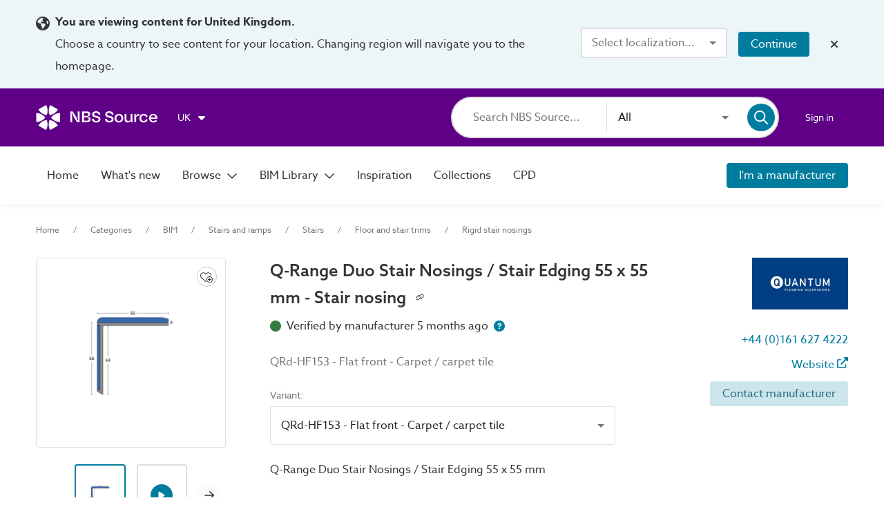

--- FILE ---
content_type: text/html;charset=UTF-8
request_url: https://source.thenbs.com/product/q-range-duo-stair-nosings-stair-edging-55-x-55-mm/rXqWbYeL7bcf1LSqjQW1pL/jfNjuzNvPZJzBc8ocUbQRa
body_size: 80437
content:
<!DOCTYPE html><html lang="en" dir="ltr" data-beasties-container><head><link rel="preconnect" href="https://use.typekit.net" crossorigin>
    <meta charset="utf-8">
    <title>Q-Range Duo Stair Nosings / Stair Edging  55 x 55 mm - Stair nosing | Quantum Flooring Accessories | NBS BIM Library</title>
    <base href="/">
    <meta http-equiv="X-UA-Compatible" content="IE=edge">
    <meta name="viewport" content="width=device-width, initial-scale=1.0">
    <meta name="mobile-web-app-capable" content="yes">

    <link rel="shortcut icon" href="assets/icons/favicons/favicon.ico" type="image/x-icon">

    <link rel="icon" type="image/png" href="assets/icons/favicons/favicon-16x16.png" sizes="16x16">
    <link rel="icon" type="image/png" href="assets/icons/favicons/favicon-32x32.png" sizes="32x32">
    <link rel="icon" type="image/png" href="assets/icons/favicons/favicon-96x96.png" sizes="96x96">

    <link rel="apple-touch-icon" sizes="120x120" href="assets/icons/favicons/apple-touch-icon-120x120.png">
    <link rel="apple-touch-icon" sizes="152x152" href="assets/icons/favicons/apple-touch-icon-152x152.png">
    <link rel="apple-touch-icon" sizes="180x180" href="assets/icons/favicons/apple-touch-icon-180x180.png">

    <!-- Azo Sans with only certain weights (Regular, Medium and Bold) -->
    <style>@import url("https://p.typekit.net/p.css?s=1&k=lyg8kev&ht=tk&f=18438.18443.18445&a=84169587&app=typekit&e=css");@font-face {font-family:"azo-sans-web";src:url("https://use.typekit.net/af/9aa4fe/000000000000000000013f4e/27/l?primer=7cdcb44be4a7db8877ffa5c0007b8dd865b3bbc383831fe2ea177f62257a9191&fvd=n7&v=3") format("woff2"),url("https://use.typekit.net/af/9aa4fe/000000000000000000013f4e/27/d?primer=7cdcb44be4a7db8877ffa5c0007b8dd865b3bbc383831fe2ea177f62257a9191&fvd=n7&v=3") format("woff"),url("https://use.typekit.net/af/9aa4fe/000000000000000000013f4e/27/a?primer=7cdcb44be4a7db8877ffa5c0007b8dd865b3bbc383831fe2ea177f62257a9191&fvd=n7&v=3") format("opentype");font-display:auto;font-style:normal;font-weight:700;font-stretch:normal;}@font-face {font-family:"azo-sans-web";src:url("https://use.typekit.net/af/37ee84/00000000000000003b9afbbb/27/l?primer=7cdcb44be4a7db8877ffa5c0007b8dd865b3bbc383831fe2ea177f62257a9191&fvd=n5&v=3") format("woff2"),url("https://use.typekit.net/af/37ee84/00000000000000003b9afbbb/27/d?primer=7cdcb44be4a7db8877ffa5c0007b8dd865b3bbc383831fe2ea177f62257a9191&fvd=n5&v=3") format("woff"),url("https://use.typekit.net/af/37ee84/00000000000000003b9afbbb/27/a?primer=7cdcb44be4a7db8877ffa5c0007b8dd865b3bbc383831fe2ea177f62257a9191&fvd=n5&v=3") format("opentype");font-display:auto;font-style:normal;font-weight:500;font-stretch:normal;}@font-face {font-family:"azo-sans-web";src:url("https://use.typekit.net/af/9dc3b1/000000000000000000013f8f/27/l?primer=7cdcb44be4a7db8877ffa5c0007b8dd865b3bbc383831fe2ea177f62257a9191&fvd=n4&v=3") format("woff2"),url("https://use.typekit.net/af/9dc3b1/000000000000000000013f8f/27/d?primer=7cdcb44be4a7db8877ffa5c0007b8dd865b3bbc383831fe2ea177f62257a9191&fvd=n4&v=3") format("woff"),url("https://use.typekit.net/af/9dc3b1/000000000000000000013f8f/27/a?primer=7cdcb44be4a7db8877ffa5c0007b8dd865b3bbc383831fe2ea177f62257a9191&fvd=n4&v=3") format("opentype");font-display:auto;font-style:normal;font-weight:400;font-stretch:normal;}.tk-azo-sans-web{font-family:"azo-sans-web",sans-serif;}</style>
  <style>html{--mat-sys-on-surface: initial}.mat-typography h1{font:600 1.875rem/1.5em azo-sans-web,Arial;letter-spacing:normal;margin:0 0 16px}.mat-typography h2{font:400 1.25rem/1.5em azo-sans-web,Arial;letter-spacing:normal;margin:0 0 16px}.mat-typography h4{font:400 1rem/1.5em azo-sans-web,Arial;letter-spacing:normal;margin:0 0 16px}.mat-typography{font:400 1rem/1.5em azo-sans-web,Arial;letter-spacing:normal}.mat-typography p{margin:0 0 12px}html{--mat-autocomplete-container-shape: 4px;--mat-autocomplete-container-elevation-shadow: 0px 5px 5px -3px rgba(0, 0, 0, .2), 0px 8px 10px 1px rgba(0, 0, 0, .14), 0px 3px 14px 2px rgba(0, 0, 0, .12)}html{--mat-autocomplete-background-color: white}html{--mat-button-filled-container-shape: 4px;--mat-button-filled-horizontal-padding: 16px;--mat-button-filled-icon-offset: -4px;--mat-button-filled-icon-spacing: 8px;--mat-button-filled-touch-target-size: 48px;--mat-button-outlined-container-shape: 4px;--mat-button-outlined-horizontal-padding: 15px;--mat-button-outlined-icon-offset: -4px;--mat-button-outlined-icon-spacing: 8px;--mat-button-outlined-keep-touch-target: false;--mat-button-outlined-outline-width: 1px;--mat-button-outlined-touch-target-size: 48px;--mat-button-protected-container-elevation-shadow: 0px 3px 1px -2px rgba(0, 0, 0, .2), 0px 2px 2px 0px rgba(0, 0, 0, .14), 0px 1px 5px 0px rgba(0, 0, 0, .12);--mat-button-protected-container-shape: 4px;--mat-button-protected-disabled-container-elevation-shadow: 0px 0px 0px 0px rgba(0, 0, 0, .2), 0px 0px 0px 0px rgba(0, 0, 0, .14), 0px 0px 0px 0px rgba(0, 0, 0, .12);--mat-button-protected-focus-container-elevation-shadow: 0px 2px 4px -1px rgba(0, 0, 0, .2), 0px 4px 5px 0px rgba(0, 0, 0, .14), 0px 1px 10px 0px rgba(0, 0, 0, .12);--mat-button-protected-horizontal-padding: 16px;--mat-button-protected-hover-container-elevation-shadow: 0px 2px 4px -1px rgba(0, 0, 0, .2), 0px 4px 5px 0px rgba(0, 0, 0, .14), 0px 1px 10px 0px rgba(0, 0, 0, .12);--mat-button-protected-icon-offset: -4px;--mat-button-protected-icon-spacing: 8px;--mat-button-protected-pressed-container-elevation-shadow: 0px 5px 5px -3px rgba(0, 0, 0, .2), 0px 8px 10px 1px rgba(0, 0, 0, .14), 0px 3px 14px 2px rgba(0, 0, 0, .12);--mat-button-protected-touch-target-size: 48px;--mat-button-text-container-shape: 4px;--mat-button-text-horizontal-padding: 8px;--mat-button-text-icon-offset: 0;--mat-button-text-icon-spacing: 8px;--mat-button-text-with-icon-horizontal-padding: 8px;--mat-button-text-touch-target-size: 48px;--mat-button-tonal-container-shape: 4px;--mat-button-tonal-horizontal-padding: 16px;--mat-button-tonal-icon-offset: -4px;--mat-button-tonal-icon-spacing: 8px;--mat-button-tonal-touch-target-size: 48px}.mat-mdc-button.mat-primary,.mat-mdc-unelevated-button.mat-primary,.mat-mdc-outlined-button.mat-primary{--mat-button-filled-container-color: #5f0087;--mat-button-filled-label-text-color: #fff;--mat-button-filled-ripple-color: color-mix(in srgb, #fff 12%, transparent);--mat-button-filled-state-layer-color: #fff;--mat-button-outlined-label-text-color: #5f0087;--mat-button-outlined-outline-color: rgba(0, 0, 0, .12);--mat-button-outlined-ripple-color: color-mix(in srgb, #5f0087 12%, transparent);--mat-button-outlined-state-layer-color: #5f0087;--mat-button-protected-container-color: #5f0087;--mat-button-protected-label-text-color: #fff;--mat-button-protected-ripple-color: color-mix(in srgb, #fff 12%, transparent);--mat-button-protected-state-layer-color: #fff;--mat-button-text-label-text-color: #5f0087;--mat-button-text-ripple-color: color-mix(in srgb, #5f0087 12%, transparent);--mat-button-text-state-layer-color: #5f0087;--mat-button-tonal-container-color: #5f0087;--mat-button-tonal-label-text-color: #fff;--mat-button-tonal-ripple-color: color-mix(in srgb, #fff 12%, transparent);--mat-button-tonal-state-layer-color: #fff}.mat-mdc-unelevated-button.mat-accent{--mat-button-filled-container-color: #007d9e;--mat-button-filled-label-text-color: #fff;--mat-button-filled-ripple-color: color-mix(in srgb, #fff 12%, transparent);--mat-button-filled-state-layer-color: #fff;--mat-button-outlined-label-text-color: #007d9e;--mat-button-outlined-outline-color: rgba(0, 0, 0, .12);--mat-button-outlined-ripple-color: color-mix(in srgb, #007d9e 12%, transparent);--mat-button-outlined-state-layer-color: #007d9e;--mat-button-protected-container-color: #007d9e;--mat-button-protected-label-text-color: #fff;--mat-button-protected-ripple-color: color-mix(in srgb, #fff 12%, transparent);--mat-button-protected-state-layer-color: #fff;--mat-button-text-label-text-color: #007d9e;--mat-button-text-ripple-color: color-mix(in srgb, #007d9e 12%, transparent);--mat-button-text-state-layer-color: #007d9e;--mat-button-tonal-container-color: #007d9e;--mat-button-tonal-label-text-color: #fff;--mat-button-tonal-ripple-color: color-mix(in srgb, #fff 12%, transparent);--mat-button-tonal-state-layer-color: #fff}html{--mat-button-filled-container-height: 36px;--mat-button-filled-touch-target-display: block;--mat-button-outlined-container-height: 36px;--mat-button-outlined-touch-target-display: block;--mat-button-protected-container-height: 36px;--mat-button-protected-touch-target-display: block;--mat-button-text-container-height: 36px;--mat-button-text-touch-target-display: block;--mat-button-tonal-container-height: 36px;--mat-button-tonal-touch-target-display: block}html{--mat-checkbox-disabled-selected-checkmark-color: white;--mat-checkbox-selected-focus-state-layer-opacity: .12;--mat-checkbox-selected-hover-state-layer-opacity: .04;--mat-checkbox-selected-pressed-state-layer-opacity: .12;--mat-checkbox-unselected-focus-state-layer-opacity: .12;--mat-checkbox-unselected-hover-state-layer-opacity: .04;--mat-checkbox-unselected-pressed-state-layer-opacity: .12;--mat-checkbox-touch-target-size: 48px}html{--mat-checkbox-touch-target-display: block;--mat-checkbox-state-layer-size: 40px}html{--mat-dialog-container-shape: 4px;--mat-dialog-container-elevation-shadow: 0px 11px 15px -7px rgba(0, 0, 0, .2), 0px 24px 38px 3px rgba(0, 0, 0, .14), 0px 9px 46px 8px rgba(0, 0, 0, .12);--mat-dialog-container-max-width: 80vw;--mat-dialog-container-small-max-width: 80vw;--mat-dialog-container-min-width: 0;--mat-dialog-actions-alignment: start;--mat-dialog-actions-padding: 8px;--mat-dialog-content-padding: 20px 24px;--mat-dialog-with-actions-content-padding: 20px 24px;--mat-dialog-headline-padding: 0 24px 9px}html{--mat-dialog-container-color: white;--mat-dialog-subhead-color: rgba(0, 0, 0, .87);--mat-dialog-supporting-text-color: rgba(0, 0, 0, .54)}html{--mat-divider-width: 1px}html{--mat-divider-color: rgba(0, 0, 0, .12)}html{--mat-expansion-container-shape: 4px;--mat-expansion-container-elevation-shadow: 0px 3px 1px -2px rgba(0, 0, 0, .2), 0px 2px 2px 0px rgba(0, 0, 0, .14), 0px 1px 5px 0px rgba(0, 0, 0, .12);--mat-expansion-legacy-header-indicator-display: inline-block;--mat-expansion-header-indicator-display: none}html{--mat-expansion-container-background-color: white;--mat-expansion-container-text-color: rgba(0, 0, 0, .87);--mat-expansion-actions-divider-color: rgba(0, 0, 0, .12);--mat-expansion-header-hover-state-layer-color: color-mix(in srgb, rgba(0, 0, 0, .87) 4%, transparent);--mat-expansion-header-focus-state-layer-color: color-mix(in srgb, rgba(0, 0, 0, .87) 12%, transparent);--mat-expansion-header-disabled-state-text-color: color-mix(in srgb, rgba(0, 0, 0, .87) 38%, transparent);--mat-expansion-header-text-color: rgba(0, 0, 0, .87);--mat-expansion-header-description-color: rgba(0, 0, 0, .54);--mat-expansion-header-indicator-color: rgba(0, 0, 0, .54)}html{--mat-expansion-header-collapsed-state-height: 48px;--mat-expansion-header-expanded-state-height: 64px}html{--mat-form-field-filled-active-indicator-height: 1px;--mat-form-field-filled-focus-active-indicator-height: 2px;--mat-form-field-filled-container-shape: 4px;--mat-form-field-outlined-outline-width: 1px;--mat-form-field-outlined-focus-outline-width: 2px;--mat-form-field-outlined-container-shape: 4px}html{--mat-form-field-focus-select-arrow-color: color-mix(in srgb, #5f0087 87%, transparent);--mat-form-field-filled-caret-color: #5f0087;--mat-form-field-filled-focus-active-indicator-color: #5f0087;--mat-form-field-filled-focus-label-text-color: color-mix(in srgb, #5f0087 87%, transparent);--mat-form-field-outlined-caret-color: #5f0087;--mat-form-field-outlined-focus-outline-color: #5f0087;--mat-form-field-outlined-focus-label-text-color: color-mix(in srgb, #5f0087 87%, transparent);--mat-form-field-disabled-input-text-placeholder-color: color-mix(in srgb, rgba(0, 0, 0, .87) 38%, transparent);--mat-form-field-state-layer-color: rgba(0, 0, 0, .87);--mat-form-field-error-text-color: #af130e;--mat-form-field-select-option-text-color: inherit;--mat-form-field-select-disabled-option-text-color: GrayText;--mat-form-field-leading-icon-color: unset;--mat-form-field-disabled-leading-icon-color: unset;--mat-form-field-trailing-icon-color: unset;--mat-form-field-disabled-trailing-icon-color: unset;--mat-form-field-error-focus-trailing-icon-color: unset;--mat-form-field-error-hover-trailing-icon-color: unset;--mat-form-field-error-trailing-icon-color: unset;--mat-form-field-enabled-select-arrow-color: rgba(0, 0, 0, .54);--mat-form-field-disabled-select-arrow-color: color-mix(in srgb, rgba(0, 0, 0, .87) 38%, transparent);--mat-form-field-hover-state-layer-opacity: .04;--mat-form-field-focus-state-layer-opacity: .12;--mat-form-field-filled-container-color: #f6f6f6;--mat-form-field-filled-disabled-container-color: color-mix(in srgb, rgba(0, 0, 0, .87) 4%, transparent);--mat-form-field-filled-label-text-color: rgba(0, 0, 0, .54);--mat-form-field-filled-hover-label-text-color: rgba(0, 0, 0, .54);--mat-form-field-filled-disabled-label-text-color: color-mix(in srgb, rgba(0, 0, 0, .87) 38%, transparent);--mat-form-field-filled-input-text-color: rgba(0, 0, 0, .87);--mat-form-field-filled-disabled-input-text-color: color-mix(in srgb, rgba(0, 0, 0, .87) 38%, transparent);--mat-form-field-filled-input-text-placeholder-color: rgba(0, 0, 0, .54);--mat-form-field-filled-error-hover-label-text-color: #af130e;--mat-form-field-filled-error-focus-label-text-color: #af130e;--mat-form-field-filled-error-label-text-color: #af130e;--mat-form-field-filled-error-caret-color: #af130e;--mat-form-field-filled-active-indicator-color: rgba(0, 0, 0, .54);--mat-form-field-filled-disabled-active-indicator-color: color-mix(in srgb, rgba(0, 0, 0, .87) 12%, transparent);--mat-form-field-filled-hover-active-indicator-color: rgba(0, 0, 0, .87);--mat-form-field-filled-error-active-indicator-color: #af130e;--mat-form-field-filled-error-focus-active-indicator-color: #af130e;--mat-form-field-filled-error-hover-active-indicator-color: #af130e;--mat-form-field-outlined-label-text-color: rgba(0, 0, 0, .54);--mat-form-field-outlined-hover-label-text-color: rgba(0, 0, 0, .87);--mat-form-field-outlined-disabled-label-text-color: color-mix(in srgb, rgba(0, 0, 0, .87) 38%, transparent);--mat-form-field-outlined-input-text-color: rgba(0, 0, 0, .87);--mat-form-field-outlined-disabled-input-text-color: color-mix(in srgb, rgba(0, 0, 0, .87) 38%, transparent);--mat-form-field-outlined-input-text-placeholder-color: rgba(0, 0, 0, .54);--mat-form-field-outlined-error-caret-color: #af130e;--mat-form-field-outlined-error-focus-label-text-color: #af130e;--mat-form-field-outlined-error-label-text-color: #af130e;--mat-form-field-outlined-error-hover-label-text-color: #af130e;--mat-form-field-outlined-outline-color: rgba(0, 0, 0, .38);--mat-form-field-outlined-disabled-outline-color: color-mix(in srgb, rgba(0, 0, 0, .87) 12%, transparent);--mat-form-field-outlined-hover-outline-color: rgba(0, 0, 0, .87);--mat-form-field-outlined-error-focus-outline-color: #af130e;--mat-form-field-outlined-error-hover-outline-color: #af130e;--mat-form-field-outlined-error-outline-color: #af130e}html{--mat-form-field-container-height: 56px;--mat-form-field-filled-label-display: block;--mat-form-field-container-vertical-padding: 16px;--mat-form-field-filled-with-label-container-padding-top: 24px;--mat-form-field-filled-with-label-container-padding-bottom: 8px}html{--mat-icon-color: inherit}html{--mat-menu-container-shape: 4px;--mat-menu-divider-bottom-spacing: 0;--mat-menu-divider-top-spacing: 0;--mat-menu-item-spacing: 16px;--mat-menu-item-icon-size: 24px;--mat-menu-item-leading-spacing: 16px;--mat-menu-item-trailing-spacing: 16px;--mat-menu-item-with-icon-leading-spacing: 16px;--mat-menu-item-with-icon-trailing-spacing: 16px;--mat-menu-container-elevation-shadow: 0px 5px 5px -3px rgba(0, 0, 0, .2), 0px 8px 10px 1px rgba(0, 0, 0, .14), 0px 3px 14px 2px rgba(0, 0, 0, .12)}html{--mat-menu-item-label-text-color: rgba(0, 0, 0, .87);--mat-menu-item-icon-color: rgba(0, 0, 0, .87);--mat-menu-item-hover-state-layer-color: color-mix(in srgb, rgba(0, 0, 0, .87) 4%, transparent);--mat-menu-item-focus-state-layer-color: color-mix(in srgb, rgba(0, 0, 0, .87) 12%, transparent);--mat-menu-container-color: white;--mat-menu-divider-color: rgba(0, 0, 0, .12)}html{--mat-paginator-page-size-select-width: 84px;--mat-paginator-page-size-select-touch-target-height: 48px}html{--mat-paginator-container-text-color: rgba(0, 0, 0, .87);--mat-paginator-container-background-color: white;--mat-paginator-enabled-icon-color: rgba(0, 0, 0, .54);--mat-paginator-disabled-icon-color: color-mix(in srgb, rgba(0, 0, 0, .87) 38%, transparent)}html{--mat-paginator-container-size: 56px;--mat-paginator-form-field-container-height: 40px;--mat-paginator-form-field-container-vertical-padding: 8px;--mat-paginator-touch-target-display: block}html{--mat-select-container-elevation-shadow: 0px 5px 5px -3px rgba(0, 0, 0, .2), 0px 8px 10px 1px rgba(0, 0, 0, .14), 0px 3px 14px 2px rgba(0, 0, 0, .12)}html{--mat-select-panel-background-color: white;--mat-select-enabled-trigger-text-color: rgba(0, 0, 0, .87);--mat-select-disabled-trigger-text-color: color-mix(in srgb, rgba(0, 0, 0, .87) 38%, transparent);--mat-select-placeholder-text-color: rgba(0, 0, 0, .54);--mat-select-enabled-arrow-color: rgba(0, 0, 0, .54);--mat-select-disabled-arrow-color: color-mix(in srgb, rgba(0, 0, 0, .87) 38%, transparent);--mat-select-focused-arrow-color: #5f0087;--mat-select-invalid-arrow-color: #af130e}html{--mat-select-arrow-transform: translateY(-8px)}html{--mat-sidenav-container-shape: 0;--mat-sidenav-container-elevation-shadow: 0px 8px 10px -5px rgba(0, 0, 0, .2), 0px 16px 24px 2px rgba(0, 0, 0, .14), 0px 6px 30px 5px rgba(0, 0, 0, .12);--mat-sidenav-container-width: auto}html{--mat-sidenav-container-divider-color: rgba(0, 0, 0, .12);--mat-sidenav-container-background-color: white;--mat-sidenav-container-text-color: rgba(0, 0, 0, .87);--mat-sidenav-content-background-color: #fafafa;--mat-sidenav-content-text-color: rgba(0, 0, 0, .87);--mat-sidenav-scrim-color: rgba(0, 0, 0, .6)}html{--mat-snack-bar-container-shape: 4px}html{--mat-snack-bar-container-color: #424242;--mat-snack-bar-supporting-text-color: white;--mat-snack-bar-button-color: rgb(130.8888888889, 0, 186)}html{--mat-sort-arrow-color: rgba(0, 0, 0, .87)}html{--mat-tab-container-height: 48px;--mat-tab-divider-color: transparent;--mat-tab-divider-height: 0;--mat-tab-active-indicator-height: 2px;--mat-tab-active-indicator-shape: 0}html{--mat-tooltip-container-shape: 4px;--mat-tooltip-supporting-text-line-height: 16px}html{--mat-tooltip-container-color: #424242;--mat-tooltip-supporting-text-color: white}html{--mat-button-toggle-focus-state-layer-opacity: .12;--mat-button-toggle-hover-state-layer-opacity: .04;--mat-button-toggle-legacy-focus-state-layer-opacity: 1;--mat-button-toggle-legacy-height: 36px;--mat-button-toggle-legacy-shape: 2px;--mat-button-toggle-shape: 4px}html{--mat-button-toggle-background-color: white;--mat-button-toggle-disabled-selected-state-background-color: color-mix(in srgb, rgba(0, 0, 0, .87) 12%, transparent);--mat-button-toggle-disabled-selected-state-text-color: color-mix(in srgb, rgba(0, 0, 0, .87) 38%, transparent);--mat-button-toggle-disabled-state-background-color: white;--mat-button-toggle-disabled-state-text-color: color-mix(in srgb, rgba(0, 0, 0, .87) 38%, transparent);--mat-button-toggle-divider-color: rgba(0, 0, 0, .12);--mat-button-toggle-legacy-disabled-selected-state-background-color: color-mix(in srgb, rgba(0, 0, 0, .87) 12%, transparent);--mat-button-toggle-legacy-disabled-state-background-color: white;--mat-button-toggle-legacy-disabled-state-text-color: color-mix(in srgb, rgba(0, 0, 0, .87) 38%, transparent);--mat-button-toggle-legacy-selected-state-background-color: color-mix(in srgb, rgba(0, 0, 0, .87) 12%, transparent);--mat-button-toggle-legacy-selected-state-text-color: rgba(0, 0, 0, .87);--mat-button-toggle-legacy-state-layer-color: color-mix(in srgb, rgba(0, 0, 0, .87) 12%, transparent);--mat-button-toggle-legacy-text-color: rgba(0, 0, 0, .87);--mat-button-toggle-selected-state-background-color: color-mix(in srgb, rgba(0, 0, 0, .87) 12%, transparent);--mat-button-toggle-selected-state-text-color: rgba(0, 0, 0, .87);--mat-button-toggle-state-layer-color: rgba(0, 0, 0, .87);--mat-button-toggle-text-color: rgba(0, 0, 0, .87)}html{--mat-button-toggle-height: 48px}html{--mat-card-elevated-container-shape: 4px;--mat-card-outlined-container-shape: 4px;--mat-card-filled-container-shape: 4px;--mat-card-outlined-outline-width: 1px}html{--mat-card-elevated-container-color: white;--mat-card-elevated-container-elevation: 0px 2px 1px -1px rgba(0, 0, 0, .2), 0px 1px 1px 0px rgba(0, 0, 0, .14), 0px 1px 3px 0px rgba(0, 0, 0, .12);--mat-card-outlined-container-color: white;--mat-card-outlined-container-elevation: 0px 0px 0px 0px rgba(0, 0, 0, .2), 0px 0px 0px 0px rgba(0, 0, 0, .14), 0px 0px 0px 0px rgba(0, 0, 0, .12);--mat-card-outlined-outline-color: rgba(0, 0, 0, .12);--mat-card-subtitle-text-color: rgba(0, 0, 0, .54);--mat-card-filled-container-color: white;--mat-card-filled-container-elevation: 0px 0px 0px 0px rgba(0, 0, 0, .2), 0px 0px 0px 0px rgba(0, 0, 0, .14), 0px 0px 0px 0px rgba(0, 0, 0, .12)}html{--mat-progress-bar-active-indicator-height: 4px;--mat-progress-bar-track-height: 4px;--mat-progress-bar-track-shape: 0}html{--mat-radio-disabled-selected-icon-opacity: .38;--mat-radio-disabled-unselected-icon-opacity: .38;--mat-radio-state-layer-size: 40px;--mat-radio-touch-target-size: 48px}html{--mat-radio-state-layer-size: 40px;--mat-radio-touch-target-display: block}html{--mat-slide-toggle-disabled-handle-opacity: .38;--mat-slide-toggle-disabled-selected-handle-opacity: .38;--mat-slide-toggle-disabled-selected-icon-opacity: .38;--mat-slide-toggle-disabled-track-opacity: .12;--mat-slide-toggle-disabled-unselected-handle-opacity: .38;--mat-slide-toggle-disabled-unselected-icon-opacity: .38;--mat-slide-toggle-disabled-unselected-track-outline-color: transparent;--mat-slide-toggle-disabled-unselected-track-outline-width: 1px;--mat-slide-toggle-handle-height: 20px;--mat-slide-toggle-handle-shape: 10px;--mat-slide-toggle-handle-width: 20px;--mat-slide-toggle-hidden-track-opacity: 1;--mat-slide-toggle-hidden-track-transition: transform 75ms 0ms cubic-bezier(.4, 0, .6, 1);--mat-slide-toggle-pressed-handle-size: 20px;--mat-slide-toggle-selected-focus-state-layer-opacity: .12;--mat-slide-toggle-selected-handle-horizontal-margin: 0;--mat-slide-toggle-selected-handle-size: 20px;--mat-slide-toggle-selected-hover-state-layer-opacity: .04;--mat-slide-toggle-selected-icon-size: 18px;--mat-slide-toggle-selected-pressed-handle-horizontal-margin: 0;--mat-slide-toggle-selected-pressed-state-layer-opacity: .12;--mat-slide-toggle-selected-track-outline-color: transparent;--mat-slide-toggle-selected-track-outline-width: 1px;--mat-slide-toggle-selected-with-icon-handle-horizontal-margin: 0;--mat-slide-toggle-track-height: 14px;--mat-slide-toggle-track-outline-color: transparent;--mat-slide-toggle-track-outline-width: 1px;--mat-slide-toggle-track-shape: 7px;--mat-slide-toggle-track-width: 36px;--mat-slide-toggle-unselected-focus-state-layer-opacity: .12;--mat-slide-toggle-unselected-handle-horizontal-margin: 0;--mat-slide-toggle-unselected-handle-size: 20px;--mat-slide-toggle-unselected-hover-state-layer-opacity: .12;--mat-slide-toggle-unselected-icon-size: 18px;--mat-slide-toggle-unselected-pressed-handle-horizontal-margin: 0;--mat-slide-toggle-unselected-pressed-state-layer-opacity: .1;--mat-slide-toggle-unselected-with-icon-handle-horizontal-margin: 0;--mat-slide-toggle-visible-track-opacity: 1;--mat-slide-toggle-visible-track-transition: transform 75ms 0ms cubic-bezier(0, 0, .2, 1);--mat-slide-toggle-with-icon-handle-size: 20px;--mat-slide-toggle-touch-target-size: 48px}html{--mat-slide-toggle-selected-icon-color: #fff;--mat-slide-toggle-disabled-selected-icon-color: #fff;--mat-slide-toggle-selected-focus-state-layer-color: #5f0087;--mat-slide-toggle-selected-handle-color: #5f0087;--mat-slide-toggle-selected-hover-state-layer-color: #5f0087;--mat-slide-toggle-selected-pressed-state-layer-color: #5f0087;--mat-slide-toggle-selected-focus-handle-color: #5f0087;--mat-slide-toggle-selected-hover-handle-color: #5f0087;--mat-slide-toggle-selected-pressed-handle-color: #5f0087;--mat-slide-toggle-selected-focus-track-color: rgb(130.8888888889, 0, 186);--mat-slide-toggle-selected-hover-track-color: rgb(130.8888888889, 0, 186);--mat-slide-toggle-selected-pressed-track-color: rgb(130.8888888889, 0, 186);--mat-slide-toggle-selected-track-color: rgb(130.8888888889, 0, 186);--mat-slide-toggle-disabled-label-text-color: color-mix(in srgb, rgba(0, 0, 0, .87) 38%, transparent);--mat-slide-toggle-disabled-handle-elevation-shadow: 0px 0px 0px 0px rgba(0, 0, 0, .2), 0px 0px 0px 0px rgba(0, 0, 0, .14), 0px 0px 0px 0px rgba(0, 0, 0, .12);--mat-slide-toggle-disabled-selected-handle-color: rgba(0, 0, 0, .87);--mat-slide-toggle-disabled-selected-track-color: rgba(0, 0, 0, .87);--mat-slide-toggle-disabled-unselected-handle-color: rgba(0, 0, 0, .87);--mat-slide-toggle-disabled-unselected-icon-color: #f6f6f6;--mat-slide-toggle-disabled-unselected-track-color: rgba(0, 0, 0, .87);--mat-slide-toggle-handle-elevation-shadow: 0px 2px 1px -1px rgba(0, 0, 0, .2), 0px 1px 1px 0px rgba(0, 0, 0, .14), 0px 1px 3px 0px rgba(0, 0, 0, .12);--mat-slide-toggle-handle-surface-color: white;--mat-slide-toggle-label-text-color: rgba(0, 0, 0, .87);--mat-slide-toggle-unselected-hover-handle-color: #424242;--mat-slide-toggle-unselected-focus-handle-color: #424242;--mat-slide-toggle-unselected-focus-state-layer-color: rgba(0, 0, 0, .87);--mat-slide-toggle-unselected-focus-track-color: rgba(0, 0, 0, .12);--mat-slide-toggle-unselected-icon-color: #f6f6f6;--mat-slide-toggle-unselected-handle-color: rgba(0, 0, 0, .54);--mat-slide-toggle-unselected-hover-state-layer-color: rgba(0, 0, 0, .87);--mat-slide-toggle-unselected-hover-track-color: rgba(0, 0, 0, .12);--mat-slide-toggle-unselected-pressed-handle-color: #424242;--mat-slide-toggle-unselected-pressed-track-color: rgba(0, 0, 0, .12);--mat-slide-toggle-unselected-pressed-state-layer-color: rgba(0, 0, 0, .87);--mat-slide-toggle-unselected-track-color: rgba(0, 0, 0, .12)}html{--mat-slide-toggle-state-layer-size: 40px;--mat-slide-toggle-touch-target-display: block}html{--mat-slider-active-track-height: 6px;--mat-slider-active-track-shape: 9999px;--mat-slider-handle-elevation: 0px 2px 1px -1px rgba(0, 0, 0, .2), 0px 1px 1px 0px rgba(0, 0, 0, .14), 0px 1px 3px 0px rgba(0, 0, 0, .12);--mat-slider-handle-height: 20px;--mat-slider-handle-shape: 50%;--mat-slider-handle-width: 20px;--mat-slider-inactive-track-height: 4px;--mat-slider-inactive-track-shape: 9999px;--mat-slider-value-indicator-border-radius: 4px;--mat-slider-value-indicator-caret-display: block;--mat-slider-value-indicator-container-transform: translateX(-50%);--mat-slider-value-indicator-height: 32px;--mat-slider-value-indicator-padding: 0 12px;--mat-slider-value-indicator-text-transform: none;--mat-slider-value-indicator-width: auto;--mat-slider-with-overlap-handle-outline-width: 1px;--mat-slider-with-tick-marks-active-container-opacity: .6;--mat-slider-with-tick-marks-container-shape: 50%;--mat-slider-with-tick-marks-container-size: 2px;--mat-slider-with-tick-marks-inactive-container-opacity: .6;--mat-slider-value-indicator-transform-origin: bottom}html{--mat-slider-active-track-color: #5f0087;--mat-slider-focus-handle-color: #5f0087;--mat-slider-handle-color: #5f0087;--mat-slider-hover-handle-color: #5f0087;--mat-slider-focus-state-layer-color: color-mix(in srgb, #5f0087 12%, transparent);--mat-slider-hover-state-layer-color: color-mix(in srgb, #5f0087 4%, transparent);--mat-slider-inactive-track-color: #5f0087;--mat-slider-ripple-color: #5f0087;--mat-slider-with-tick-marks-active-container-color: #fff;--mat-slider-with-tick-marks-inactive-container-color: #5f0087;--mat-slider-disabled-active-track-color: rgba(0, 0, 0, .87);--mat-slider-disabled-handle-color: rgba(0, 0, 0, .87);--mat-slider-disabled-inactive-track-color: rgba(0, 0, 0, .87);--mat-slider-label-container-color: #424242;--mat-slider-label-label-text-color: white;--mat-slider-value-indicator-opacity: 1;--mat-slider-with-overlap-handle-outline-color: rgba(0, 0, 0, .87);--mat-slider-with-tick-marks-disabled-container-color: rgba(0, 0, 0, .87)}.mat-accent{--mat-slider-active-track-color: #007d9e;--mat-slider-focus-handle-color: #007d9e;--mat-slider-handle-color: #007d9e;--mat-slider-hover-handle-color: #007d9e;--mat-slider-focus-state-layer-color: color-mix(in srgb, #007d9e 12%, transparent);--mat-slider-hover-state-layer-color: color-mix(in srgb, #007d9e 4%, transparent);--mat-slider-inactive-track-color: #007d9e;--mat-slider-ripple-color: #007d9e;--mat-slider-with-tick-marks-active-container-color: #fff;--mat-slider-with-tick-marks-inactive-container-color: #007d9e}html{--mat-table-row-item-outline-width: 1px}html{--mat-table-background-color: white;--mat-table-header-headline-color: rgba(0, 0, 0, .87);--mat-table-row-item-label-text-color: rgba(0, 0, 0, .87);--mat-table-row-item-outline-color: rgba(0, 0, 0, .12)}html{--mat-table-header-container-height: 56px;--mat-table-footer-container-height: 52px;--mat-table-row-item-container-height: 52px}html{--mat-option-selected-state-label-text-color: #007d9e;--mat-option-label-text-color: rgba(0, 0, 0, .87);--mat-option-hover-state-layer-color: color-mix(in srgb, rgba(0, 0, 0, .87) 4%, transparent);--mat-option-focus-state-layer-color: color-mix(in srgb, rgba(0, 0, 0, .87) 12%, transparent);--mat-option-selected-state-layer-color: color-mix(in srgb, rgba(0, 0, 0, .87) 12%, transparent)}.mat-accent{--mat-option-selected-state-label-text-color: #cce5ec;--mat-option-label-text-color: rgba(0, 0, 0, .87);--mat-option-hover-state-layer-color: color-mix(in srgb, rgba(0, 0, 0, .87) 4%, transparent);--mat-option-focus-state-layer-color: color-mix(in srgb, rgba(0, 0, 0, .87) 12%, transparent);--mat-option-selected-state-layer-color: color-mix(in srgb, rgba(0, 0, 0, .87) 12%, transparent)}html{--mat-form-field-focus-select-arrow-color: color-mix(in srgb, #007d9e 87%, transparent);--mat-form-field-filled-caret-color: #007d9e;--mat-form-field-filled-focus-active-indicator-color: #007d9e;--mat-form-field-filled-focus-label-text-color: color-mix(in srgb, #007d9e 87%, transparent);--mat-form-field-outlined-caret-color: #007d9e;--mat-form-field-outlined-focus-outline-color: #007d9e;--mat-form-field-outlined-focus-label-text-color: color-mix(in srgb, #007d9e 87%, transparent);--mat-form-field-disabled-input-text-placeholder-color: color-mix(in srgb, rgba(0, 0, 0, .87) 38%, transparent);--mat-form-field-state-layer-color: rgba(0, 0, 0, .87);--mat-form-field-error-text-color: #af130e;--mat-form-field-select-option-text-color: inherit;--mat-form-field-select-disabled-option-text-color: GrayText;--mat-form-field-leading-icon-color: unset;--mat-form-field-disabled-leading-icon-color: unset;--mat-form-field-trailing-icon-color: unset;--mat-form-field-disabled-trailing-icon-color: unset;--mat-form-field-error-focus-trailing-icon-color: unset;--mat-form-field-error-hover-trailing-icon-color: unset;--mat-form-field-error-trailing-icon-color: unset;--mat-form-field-enabled-select-arrow-color: rgba(0, 0, 0, .54);--mat-form-field-disabled-select-arrow-color: color-mix(in srgb, rgba(0, 0, 0, .87) 38%, transparent);--mat-form-field-hover-state-layer-opacity: .04;--mat-form-field-focus-state-layer-opacity: .12;--mat-form-field-filled-container-color: #f6f6f6;--mat-form-field-filled-disabled-container-color: color-mix(in srgb, rgba(0, 0, 0, .87) 4%, transparent);--mat-form-field-filled-label-text-color: rgba(0, 0, 0, .54);--mat-form-field-filled-hover-label-text-color: rgba(0, 0, 0, .54);--mat-form-field-filled-disabled-label-text-color: color-mix(in srgb, rgba(0, 0, 0, .87) 38%, transparent);--mat-form-field-filled-input-text-color: rgba(0, 0, 0, .87);--mat-form-field-filled-disabled-input-text-color: color-mix(in srgb, rgba(0, 0, 0, .87) 38%, transparent);--mat-form-field-filled-input-text-placeholder-color: rgba(0, 0, 0, .54);--mat-form-field-filled-error-hover-label-text-color: #af130e;--mat-form-field-filled-error-focus-label-text-color: #af130e;--mat-form-field-filled-error-label-text-color: #af130e;--mat-form-field-filled-error-caret-color: #af130e;--mat-form-field-filled-active-indicator-color: rgba(0, 0, 0, .54);--mat-form-field-filled-disabled-active-indicator-color: color-mix(in srgb, rgba(0, 0, 0, .87) 12%, transparent);--mat-form-field-filled-hover-active-indicator-color: rgba(0, 0, 0, .87);--mat-form-field-filled-error-active-indicator-color: #af130e;--mat-form-field-filled-error-focus-active-indicator-color: #af130e;--mat-form-field-filled-error-hover-active-indicator-color: #af130e;--mat-form-field-outlined-label-text-color: rgba(0, 0, 0, .54);--mat-form-field-outlined-hover-label-text-color: rgba(0, 0, 0, .87);--mat-form-field-outlined-disabled-label-text-color: color-mix(in srgb, rgba(0, 0, 0, .87) 38%, transparent);--mat-form-field-outlined-input-text-color: rgba(0, 0, 0, .87);--mat-form-field-outlined-disabled-input-text-color: color-mix(in srgb, rgba(0, 0, 0, .87) 38%, transparent);--mat-form-field-outlined-input-text-placeholder-color: rgba(0, 0, 0, .54);--mat-form-field-outlined-error-caret-color: #af130e;--mat-form-field-outlined-error-focus-label-text-color: #af130e;--mat-form-field-outlined-error-label-text-color: #af130e;--mat-form-field-outlined-error-hover-label-text-color: #af130e;--mat-form-field-outlined-outline-color: rgba(0, 0, 0, .38);--mat-form-field-outlined-disabled-outline-color: color-mix(in srgb, rgba(0, 0, 0, .87) 12%, transparent);--mat-form-field-outlined-hover-outline-color: rgba(0, 0, 0, .87);--mat-form-field-outlined-error-focus-outline-color: #af130e;--mat-form-field-outlined-error-hover-outline-color: #af130e;--mat-form-field-outlined-error-outline-color: #af130e}html{--mat-select-panel-background-color: white;--mat-select-enabled-trigger-text-color: rgba(0, 0, 0, .87);--mat-select-disabled-trigger-text-color: color-mix(in srgb, rgba(0, 0, 0, .87) 38%, transparent);--mat-select-placeholder-text-color: rgba(0, 0, 0, .54);--mat-select-enabled-arrow-color: rgba(0, 0, 0, .54);--mat-select-disabled-arrow-color: color-mix(in srgb, rgba(0, 0, 0, .87) 38%, transparent);--mat-select-focused-arrow-color: #007d9e;--mat-select-invalid-arrow-color: #af130e}html{--mat-checkbox-disabled-label-color: color-mix(in srgb, rgba(0, 0, 0, .87) 38%, transparent);--mat-checkbox-label-text-color: rgba(0, 0, 0, .87);--mat-checkbox-disabled-selected-icon-color: color-mix(in srgb, rgba(0, 0, 0, .87) 38%, transparent);--mat-checkbox-disabled-unselected-icon-color: color-mix(in srgb, rgba(0, 0, 0, .87) 38%, transparent);--mat-checkbox-selected-checkmark-color: #fff;--mat-checkbox-selected-focus-icon-color: #007d9e;--mat-checkbox-selected-hover-icon-color: #007d9e;--mat-checkbox-selected-icon-color: #007d9e;--mat-checkbox-selected-pressed-icon-color: #007d9e;--mat-checkbox-unselected-focus-icon-color: rgba(0, 0, 0, .87);--mat-checkbox-unselected-hover-icon-color: rgba(0, 0, 0, .87);--mat-checkbox-unselected-icon-color: rgba(0, 0, 0, .54);--mat-checkbox-selected-focus-state-layer-color: #007d9e;--mat-checkbox-selected-hover-state-layer-color: #007d9e;--mat-checkbox-selected-pressed-state-layer-color: #007d9e;--mat-checkbox-unselected-focus-state-layer-color: rgba(0, 0, 0, .87);--mat-checkbox-unselected-hover-state-layer-color: rgba(0, 0, 0, .87);--mat-checkbox-unselected-pressed-state-layer-color: rgba(0, 0, 0, .87)}html{--mat-button-filled-container-color: white;--mat-button-filled-disabled-container-color: color-mix(in srgb, rgba(0, 0, 0, .87) 12%, transparent);--mat-button-filled-disabled-label-text-color: color-mix(in srgb, rgba(0, 0, 0, .87) 38%, transparent);--mat-button-filled-disabled-state-layer-color: rgba(0, 0, 0, .54);--mat-button-filled-focus-state-layer-opacity: .12;--mat-button-filled-hover-state-layer-opacity: .04;--mat-button-filled-label-text-color: rgba(0, 0, 0, .87);--mat-button-filled-pressed-state-layer-opacity: .12;--mat-button-filled-ripple-color: color-mix(in srgb, rgba(0, 0, 0, .87) 12%, transparent);--mat-button-filled-state-layer-color: rgba(0, 0, 0, .87);--mat-button-outlined-disabled-label-text-color: color-mix(in srgb, rgba(0, 0, 0, .87) 38%, transparent);--mat-button-outlined-disabled-outline-color: rgba(0, 0, 0, .12);--mat-button-outlined-disabled-state-layer-color: rgba(0, 0, 0, .54);--mat-button-outlined-focus-state-layer-opacity: .12;--mat-button-outlined-hover-state-layer-opacity: .04;--mat-button-outlined-label-text-color: rgba(0, 0, 0, .87);--mat-button-outlined-outline-color: rgba(0, 0, 0, .12);--mat-button-outlined-pressed-state-layer-opacity: .12;--mat-button-outlined-ripple-color: color-mix(in srgb, rgba(0, 0, 0, .87) 12%, transparent);--mat-button-outlined-state-layer-color: rgba(0, 0, 0, .87);--mat-button-protected-container-color: white;--mat-button-protected-disabled-container-color: color-mix(in srgb, rgba(0, 0, 0, .87) 12%, transparent);--mat-button-protected-disabled-label-text-color: color-mix(in srgb, rgba(0, 0, 0, .87) 38%, transparent);--mat-button-protected-disabled-state-layer-color: rgba(0, 0, 0, .54);--mat-button-protected-focus-state-layer-opacity: .12;--mat-button-protected-hover-state-layer-opacity: .04;--mat-button-protected-label-text-color: rgba(0, 0, 0, .87);--mat-button-protected-pressed-state-layer-opacity: .12;--mat-button-protected-ripple-color: color-mix(in srgb, rgba(0, 0, 0, .87) 12%, transparent);--mat-button-protected-state-layer-color: rgba(0, 0, 0, .87);--mat-button-text-disabled-label-text-color: color-mix(in srgb, rgba(0, 0, 0, .87) 38%, transparent);--mat-button-text-disabled-state-layer-color: rgba(0, 0, 0, .54);--mat-button-text-focus-state-layer-opacity: .12;--mat-button-text-hover-state-layer-opacity: .04;--mat-button-text-label-text-color: rgba(0, 0, 0, .87);--mat-button-text-pressed-state-layer-opacity: .12;--mat-button-text-ripple-color: color-mix(in srgb, rgba(0, 0, 0, .87) 12%, transparent);--mat-button-text-state-layer-color: rgba(0, 0, 0, .87);--mat-button-tonal-container-color: white;--mat-button-tonal-disabled-container-color: color-mix(in srgb, rgba(0, 0, 0, .87) 12%, transparent);--mat-button-tonal-disabled-label-text-color: color-mix(in srgb, rgba(0, 0, 0, .87) 38%, transparent);--mat-button-tonal-disabled-state-layer-color: rgba(0, 0, 0, .54);--mat-button-tonal-focus-state-layer-opacity: .12;--mat-button-tonal-hover-state-layer-opacity: .04;--mat-button-tonal-label-text-color: rgba(0, 0, 0, .87);--mat-button-tonal-pressed-state-layer-opacity: .12;--mat-button-tonal-ripple-color: color-mix(in srgb, rgba(0, 0, 0, .87) 12%, transparent);--mat-button-tonal-state-layer-color: rgba(0, 0, 0, .87)}.mat-mdc-button.mat-primary,.mat-mdc-unelevated-button.mat-primary,.mat-mdc-outlined-button.mat-primary{--mat-button-filled-container-color: #007d9e;--mat-button-filled-label-text-color: #fff;--mat-button-filled-ripple-color: color-mix(in srgb, #fff 12%, transparent);--mat-button-filled-state-layer-color: #fff;--mat-button-outlined-label-text-color: #007d9e;--mat-button-outlined-outline-color: rgba(0, 0, 0, .12);--mat-button-outlined-ripple-color: color-mix(in srgb, #007d9e 12%, transparent);--mat-button-outlined-state-layer-color: #007d9e;--mat-button-protected-container-color: #007d9e;--mat-button-protected-label-text-color: #fff;--mat-button-protected-ripple-color: color-mix(in srgb, #fff 12%, transparent);--mat-button-protected-state-layer-color: #fff;--mat-button-text-label-text-color: #007d9e;--mat-button-text-ripple-color: color-mix(in srgb, #007d9e 12%, transparent);--mat-button-text-state-layer-color: #007d9e;--mat-button-tonal-container-color: #007d9e;--mat-button-tonal-label-text-color: #fff;--mat-button-tonal-ripple-color: color-mix(in srgb, #fff 12%, transparent);--mat-button-tonal-state-layer-color: #fff}.mat-mdc-unelevated-button.mat-accent{--mat-button-filled-container-color: #cce5ec;--mat-button-filled-label-text-color: #226d7c;--mat-button-filled-ripple-color: color-mix(in srgb, #226d7c 12%, transparent);--mat-button-filled-state-layer-color: #226d7c;--mat-button-outlined-label-text-color: #cce5ec;--mat-button-outlined-outline-color: rgba(0, 0, 0, .12);--mat-button-outlined-ripple-color: color-mix(in srgb, #cce5ec 12%, transparent);--mat-button-outlined-state-layer-color: #cce5ec;--mat-button-protected-container-color: #cce5ec;--mat-button-protected-label-text-color: #226d7c;--mat-button-protected-ripple-color: color-mix(in srgb, #226d7c 12%, transparent);--mat-button-protected-state-layer-color: #226d7c;--mat-button-text-label-text-color: #cce5ec;--mat-button-text-ripple-color: color-mix(in srgb, #cce5ec 12%, transparent);--mat-button-text-state-layer-color: #cce5ec;--mat-button-tonal-container-color: #cce5ec;--mat-button-tonal-label-text-color: #226d7c;--mat-button-tonal-ripple-color: color-mix(in srgb, #226d7c 12%, transparent);--mat-button-tonal-state-layer-color: #226d7c}html{--mat-slider-active-track-color: #007d9e;--mat-slider-focus-handle-color: #007d9e;--mat-slider-handle-color: #007d9e;--mat-slider-hover-handle-color: #007d9e;--mat-slider-focus-state-layer-color: color-mix(in srgb, #007d9e 12%, transparent);--mat-slider-hover-state-layer-color: color-mix(in srgb, #007d9e 4%, transparent);--mat-slider-inactive-track-color: #007d9e;--mat-slider-ripple-color: #007d9e;--mat-slider-with-tick-marks-active-container-color: #fff;--mat-slider-with-tick-marks-inactive-container-color: #007d9e;--mat-slider-disabled-active-track-color: rgba(0, 0, 0, .87);--mat-slider-disabled-handle-color: rgba(0, 0, 0, .87);--mat-slider-disabled-inactive-track-color: rgba(0, 0, 0, .87);--mat-slider-label-container-color: #424242;--mat-slider-label-label-text-color: white;--mat-slider-value-indicator-opacity: 1;--mat-slider-with-overlap-handle-outline-color: rgba(0, 0, 0, .87);--mat-slider-with-tick-marks-disabled-container-color: rgba(0, 0, 0, .87)}.mat-accent{--mat-slider-active-track-color: #cce5ec;--mat-slider-focus-handle-color: #cce5ec;--mat-slider-handle-color: #cce5ec;--mat-slider-hover-handle-color: #cce5ec;--mat-slider-focus-state-layer-color: color-mix(in srgb, #cce5ec 12%, transparent);--mat-slider-hover-state-layer-color: color-mix(in srgb, #cce5ec 4%, transparent);--mat-slider-inactive-track-color: #cce5ec;--mat-slider-ripple-color: #cce5ec;--mat-slider-with-tick-marks-active-container-color: #226d7c;--mat-slider-with-tick-marks-inactive-container-color: #cce5ec}.mat-typography h1{font-size:1.875rem;color:#5f0087;font-weight:600}.mat-typography h2{font-size:1.25rem;color:#333;font-weight:400}.mat-typography h4{font-size:1rem;font-weight:600;color:#333}.mat-typography a{color:#007d9e;text-decoration:none;cursor:pointer}.mat-typography a:hover{text-decoration:none}.mat-typography a:focus{outline-color:#fdcc0b}.mat-typography a.grey-link{color:#737373}.mat-typography a.grey-link:hover{text-decoration:underline}.mat-typography .dynamic-content-html p:empty{margin-bottom:1rem}.mat-typography p{margin:0;line-height:2rem}strong,.bold{font-weight:600}html,body{padding:0;margin:0;display:flex;flex-direction:column;min-height:100vh;background:#fff;color:#333;font-family:azo-sans-web,Arial;font-size:16px;font-style:normal;font-weight:400;line-height:1.5em}body *{box-sizing:border-box}app-root{min-height:100%;order:0;flex:1 1 auto;display:flex;flex-direction:column}.flex-center-all{display:flex;justify-content:center;align-items:center}.flex-column{display:flex;flex-direction:column}.landing-page section.checkbox-container{margin:.5rem 0}.landing-page section.checkbox-container>*{display:grid;grid-template-columns:1fr;align-items:center;width:100%}.landing-page section.checkbox-container>.grid-columns{grid-template-columns:repeat(2,1fr)}.landing-page section.checkbox-container>.detail-product>*{display:block;height:100%;text-align:center;align-content:center}.landing-page section.checkbox-container>.detail-product>*>app-checkbox{display:block}.landing-page section.checkbox-container>.detail-product>*:nth-child(2){border-left:1px solid #dbe0de}.link-tile,.content-tile{display:flex;flex:1 0 auto;max-height:100%;max-width:100%;width:100%;flex-direction:column}.content-tile .tile-actions app-download-action{width:1.5rem}.content-tile .tile-actions app-download-action button{padding:0;width:auto;min-width:auto}.content-tile .tile-actions app-download-action button .mat-mdc-button-touch-target{display:none}.content-tile .tile-actions app-download-action button .mat-icon{min-height:1.5rem;min-width:1.125rem}.content-tile .tile-actions .tile-action{flex:0;padding:.5rem 0;margin-left:1.25rem}.content-tile .tile-actions button{color:#333}.content-tile .tile-actions button .mat-icon{width:1.125rem;height:1.125rem;margin:.4rem 0 0}.top-navbar button.topnav-button.mat-mdc-button{color:#fff;background:none;padding:.75rem;font-size:.875rem;height:var(--header-height);border-radius:0}.top-navbar button.topnav-button.mat-mdc-button mat-icon{display:inline-flex}.top-navbar button.topnav-button.mat-mdc-button:hover{background:#381c3c}.mat-accordion.product-accordion .mat-expansion-panel{box-shadow:none;border-radius:0}.mat-accordion.product-accordion .mat-expansion-panel .mat-expansion-panel-body{padding:3.25rem 0 6rem}.mat-accordion.product-accordion .mat-expansion-panel.mat-expansion-panel-spacing{margin:0;padding:0;border-radius:0!important}.mat-accordion.product-accordion .mat-expansion-panel:not(:first-child) .mat-expansion-panel-header{border-top:1px solid #dbe0de}.mat-accordion.product-accordion .mat-expansion-panel .mat-expansion-panel-header{padding:4rem 0;border-radius:0;border-top:1px solid #dbe0de}.mat-accordion.product-accordion .mat-expansion-panel .mat-expansion-panel-header.mat-expanded{padding:4rem 0 .75rem}.mat-accordion.product-accordion .mat-expansion-panel .mat-expansion-panel-header .mat-expansion-panel-header-title{font-size:1.125rem}.mat-accordion.product-accordion .mat-expansion-panel .mat-expansion-panel-header .mat-expansion-panel-header-title h2{font-size:1.125rem;font-weight:600}.mat-accordion.product-accordion .mat-expansion-panel .mat-expansion-panel-header .mat-expansion-indicator{margin-right:.5rem}.mat-accordion.product-accordion .mat-expansion-panel .mat-expansion-panel-header .mat-expansion-indicator:after{padding:5px;color:#333}button.mat-mdc-button-base.link-button{padding:0;margin:0;border-radius:0;text-underline-offset:2px;transition:text-decoration-thickness .2s ease}button.mat-mdc-button-base.link-button:not(.default-button-size){width:fit-content;height:fit-content}button.mat-mdc-button-base.link-button.underlined{text-decoration:underline;text-decoration-thickness:2px}button.mat-mdc-button-base.link-button .mat-mdc-button-touch-target{height:fit-content}button.mat-mdc-button-base.link-button:hover{text-decoration:underline;text-decoration-thickness:2px}button.mat-mdc-button-base.add-to-spec mat-icon{display:inline-flex;margin-left:0;margin-right:.5rem;width:1rem;height:1rem}button.mat-mdc-button-base.add-to-spec mat-icon.nbs-symbol{width:1.25rem;height:1.25rem}button.mat-mdc-button-base.full-width-and-label,button.mat-mdc-button-base.full-width-and-label .mdc-button__label{width:100%}button.mat-mdc-button-base.full-size,button.mat-mdc-button-base.full-size .mdc-button__label{height:100%;width:100%}button.mat-mdc-button-base.fit-content{width:fit-content;height:fit-content}button.mat-mdc-button-base.fit-content .mat-mdc-button-touch-target{height:fit-content}button.mat-mdc-button-base.no-padding{padding:0}button.mat-mdc-button-base.flex-center-all{display:flex;justify-content:center;align-items:center}button.mat-mdc-button-base.no-ripple .mdc-button__ripple,button.mat-mdc-button-base.no-ripple .mat-mdc-button-persistent-ripple,button.mat-mdc-button-base.no-persistent-ripple .mat-mdc-button-persistent-ripple,a.mat-mdc-button-base.no-persistent-ripple .mat-mdc-button-persistent-ripple{display:none}button.mat-mdc-button-base.mat-unthemed,a.mat-mdc-button-base.mat-unthemed{color:#333}button.mat-mdc-button-base.mat-unthemed:not(button.mat-mdc-button-base.mat-unthemed.mdc-icon-button,a.mat-mdc-button-base.mat-unthemed.mdc-icon-button):not(button.mat-mdc-button-base.mat-unthemed:not(button.mat-mdc-button-base.mat-unthemed.mdc-icon-button,a.mat-mdc-button-base.mat-unthemed.mdc-icon-button).mat-mdc-outlined-button,a.mat-mdc-button-base.mat-unthemed:not(button.mat-mdc-button-base.mat-unthemed.mdc-icon-button,a.mat-mdc-button-base.mat-unthemed.mdc-icon-button).mat-mdc-outlined-button).button-focus.cdk-keyboard-focused:not(.no-focus-border),a.mat-mdc-button-base.mat-unthemed:not(button.mat-mdc-button-base.mat-unthemed.mdc-icon-button,a.mat-mdc-button-base.mat-unthemed.mdc-icon-button):not(button.mat-mdc-button-base.mat-unthemed:not(button.mat-mdc-button-base.mat-unthemed.mdc-icon-button,a.mat-mdc-button-base.mat-unthemed.mdc-icon-button).mat-mdc-outlined-button,a.mat-mdc-button-base.mat-unthemed:not(button.mat-mdc-button-base.mat-unthemed.mdc-icon-button,a.mat-mdc-button-base.mat-unthemed.mdc-icon-button).mat-mdc-outlined-button).button-focus.cdk-keyboard-focused:not(.no-focus-border){background-color:#fdcc0b;color:#000;border-color:#fdcc0b;border-bottom-color:#000;border-bottom:2px solid black}button.mat-mdc-button-base.mat-unthemed:not(button.mat-mdc-button-base.mat-unthemed.mdc-icon-button,a.mat-mdc-button-base.mat-unthemed.mdc-icon-button):not(button.mat-mdc-button-base.mat-unthemed:not(button.mat-mdc-button-base.mat-unthemed.mdc-icon-button,a.mat-mdc-button-base.mat-unthemed.mdc-icon-button).mat-mdc-outlined-button,a.mat-mdc-button-base.mat-unthemed:not(button.mat-mdc-button-base.mat-unthemed.mdc-icon-button,a.mat-mdc-button-base.mat-unthemed.mdc-icon-button).mat-mdc-outlined-button).button-focus.cdk-keyboard-focused:not(.no-focus-border) .mat-mdc-button-persistent-ripple,a.mat-mdc-button-base.mat-unthemed:not(button.mat-mdc-button-base.mat-unthemed.mdc-icon-button,a.mat-mdc-button-base.mat-unthemed.mdc-icon-button):not(button.mat-mdc-button-base.mat-unthemed:not(button.mat-mdc-button-base.mat-unthemed.mdc-icon-button,a.mat-mdc-button-base.mat-unthemed.mdc-icon-button).mat-mdc-outlined-button,a.mat-mdc-button-base.mat-unthemed:not(button.mat-mdc-button-base.mat-unthemed.mdc-icon-button,a.mat-mdc-button-base.mat-unthemed.mdc-icon-button).mat-mdc-outlined-button).button-focus.cdk-keyboard-focused:not(.no-focus-border) .mat-mdc-button-persistent-ripple{display:none}button.mat-mdc-button-base.mat-unthemed:not(button.mat-mdc-button-base.mat-unthemed.mdc-icon-button,a.mat-mdc-button-base.mat-unthemed.mdc-icon-button):not(button.mat-mdc-button-base.mat-unthemed:not(button.mat-mdc-button-base.mat-unthemed.mdc-icon-button,a.mat-mdc-button-base.mat-unthemed.mdc-icon-button).mat-mdc-outlined-button,a.mat-mdc-button-base.mat-unthemed:not(button.mat-mdc-button-base.mat-unthemed.mdc-icon-button,a.mat-mdc-button-base.mat-unthemed.mdc-icon-button).mat-mdc-outlined-button).button-focus.cdk-keyboard-focused:not(.no-focus-border):hover,a.mat-mdc-button-base.mat-unthemed:not(button.mat-mdc-button-base.mat-unthemed.mdc-icon-button,a.mat-mdc-button-base.mat-unthemed.mdc-icon-button):not(button.mat-mdc-button-base.mat-unthemed:not(button.mat-mdc-button-base.mat-unthemed.mdc-icon-button,a.mat-mdc-button-base.mat-unthemed.mdc-icon-button).mat-mdc-outlined-button,a.mat-mdc-button-base.mat-unthemed:not(button.mat-mdc-button-base.mat-unthemed.mdc-icon-button,a.mat-mdc-button-base.mat-unthemed.mdc-icon-button).mat-mdc-outlined-button).button-focus.cdk-keyboard-focused:not(.no-focus-border):hover{background-color:#fdcc0b;color:#000;border-color:#fdcc0b;border-bottom-color:#000}button.mat-mdc-button-base.mat-unthemed:not(button.mat-mdc-button-base.mat-unthemed.mdc-icon-button,a.mat-mdc-button-base.mat-unthemed.mdc-icon-button):not(button.mat-mdc-button-base.mat-unthemed:not(button.mat-mdc-button-base.mat-unthemed.mdc-icon-button,a.mat-mdc-button-base.mat-unthemed.mdc-icon-button).mat-mdc-outlined-button,a.mat-mdc-button-base.mat-unthemed:not(button.mat-mdc-button-base.mat-unthemed.mdc-icon-button,a.mat-mdc-button-base.mat-unthemed.mdc-icon-button).mat-mdc-outlined-button).button-focus.cdk-keyboard-focused:not(.no-focus-border):hover .mat-mdc-button-persistent-ripple,a.mat-mdc-button-base.mat-unthemed:not(button.mat-mdc-button-base.mat-unthemed.mdc-icon-button,a.mat-mdc-button-base.mat-unthemed.mdc-icon-button):not(button.mat-mdc-button-base.mat-unthemed:not(button.mat-mdc-button-base.mat-unthemed.mdc-icon-button,a.mat-mdc-button-base.mat-unthemed.mdc-icon-button).mat-mdc-outlined-button,a.mat-mdc-button-base.mat-unthemed:not(button.mat-mdc-button-base.mat-unthemed.mdc-icon-button,a.mat-mdc-button-base.mat-unthemed.mdc-icon-button).mat-mdc-outlined-button).button-focus.cdk-keyboard-focused:not(.no-focus-border):hover .mat-mdc-button-persistent-ripple{display:none}button[mat-icon-button] .mat-icon{display:inline-flex;margin:0}button[mat-icon-button].primary-button{background:#007d9e;color:#fff}button[mat-icon-button].mat-accent{color:#226d7c}button[mat-icon-button].grey{background-color:#fafafa}button[mat-stroked-button]{border-width:2px}button[mat-stroked-button].mat-primary{border-color:#007d9e}button[mat-stroked-button]:disabled{background-color:#dbe0de}button[mat-flat-button],a[mat-flat-button]{border:2px solid transparent;transition:background-color .5s ease,border .5s ease,color .5s ease}button[mat-flat-button].mat-primary,a[mat-flat-button].mat-primary{border-color:#007d9e}button[mat-flat-button].mat-primary:hover,a[mat-flat-button].mat-primary:hover{border-color:#005166}button[mat-flat-button].mat-accent{color:#226d7c;border-color:#cce5ec}button[mat-flat-button].mat-accent:hover{border-color:#a9cdd8}button[mat-flat-button] mat-icon.mat-icon{height:1.125rem;width:1.125rem}.mat-expansion-panel:not(.mat-expanded) .mat-expansion-panel-header:hover:not([aria-disabled=true]):hover{background-color:#fff}mat-form-field{width:100%}mat-form-field.mat-form-field-appearance-outline .mat-mdc-text-field-wrapper{margin:0;padding:0;width:100%}mat-form-field.mat-form-field-appearance-outline .mat-mdc-text-field-wrapper .mat-mdc-form-field-infix{margin:0;padding:0;border:0;min-height:min-content}mat-form-field.mat-form-field-appearance-outline .mdc-notched-outline{top:0}mat-form-field.mat-form-field-appearance-outline .mdc-notched-outline .mdc-notched-outline__trailing,mat-form-field.mat-form-field-appearance-outline .mdc-notched-outline .mdc-notched-outline__leading{border-color:#0000001f;border-width:2px}mat-form-field.mat-form-field-appearance-outline .mat-mdc-select-arrow-wrapper{transform:none}mat-form-field.mat-form-field-appearance-outline .mat-mdc-form-field-subscript-wrapper{position:relative;margin-top:.25rem}mat-form-field.mat-form-field-appearance-outline .mat-mdc-form-field-subscript-wrapper .mat-mdc-form-field-hint-wrapper{padding-right:0;text-align:right}mat-form-field.mat-form-field-appearance-outline .mat-mdc-form-field-flex{margin:0;padding:1rem}mat-form-field.mat-form-field-appearance-outline .mat-mdc-form-field-flex .mat-mdc-form-field-infix input{margin-top:0;line-height:1.25rem}mat-form-field.no-margin .mat-mdc-form-field-subscript-wrapper{margin:0}.variant-dropdown-select .mat-mdc-select-value{color:inherit;font-weight:400}.variant-dropdown-select .mat-mdc-select-value .mat-mdc-select-value-text .mat-mdc-select-min-line{line-height:1.5rem}.mat-mdc-table{--mat-table-header-headline-font: "azo-sans-web", Arial;--mat-table-row-item-label-text-font: "azo-sans-web", Arial;width:100%}.mat-mdc-table thead tr th.mat-mdc-header-cell{color:#333;border:none}.mat-mdc-table tbody tr{word-break:normal;overflow-wrap:anywhere}.mat-mdc-table tbody td{border:0}.mat-mdc-table.property-table thead{display:none}.mat-mdc-table.property-table tbody tr.mat-mdc-row{height:auto}@media screen and (max-width: 1024px){.mat-mdc-table.property-table tbody tr.mat-mdc-row{display:flex;flex-flow:column wrap}}.mat-mdc-table.property-table tbody tr td{padding:1rem;width:100%;border-top:1px solid #dbe0de;vertical-align:top}.mat-mdc-table.property-table tbody tr td:not(.embodied-carbon-table-cell):not(.embodied-carbon-cell):nth-child(1){width:250px;font-weight:600;display:flex}@media screen and (max-width: 1024px){.mat-mdc-table.property-table tbody tr td:not(.embodied-carbon-table-cell):not(.embodied-carbon-cell):nth-child(1){width:100%}.mat-mdc-table.property-table tbody tr td:not(.embodied-carbon-table-cell):not(.embodied-carbon-cell):nth-child(1).indentation-1{padding-left:3rem}.mat-mdc-table.property-table tbody tr td:not(.embodied-carbon-table-cell):not(.embodied-carbon-cell):nth-child(1).indentation-2{padding-left:5rem}}.mat-mdc-table.property-table tbody tr td:not(.value-cell).indentation-1{padding-left:3rem}.mat-mdc-table.property-table tbody tr td:not(.value-cell).indentation-2{padding-left:5rem}.mat-mdc-table.property-table tbody tr td h4{margin:0}.mat-mdc-table.property-table tbody tr td .property-value-grid{display:grid;grid-template-columns:1fr 350px;align-items:start;justify-content:space-between;grid-gap:1rem}.mat-mdc-table.property-table tbody tr td .property-value-grid.no-guidance{grid-template-columns:1fr}@media screen and (max-width: 1024px){.mat-mdc-table.property-table tbody tr td .property-value-grid{grid-template-columns:1fr}}.mat-mdc-table.property-table tbody tr td .property-value-grid .manufacturer-guidance{background:#eff0ef;padding:.5rem 1rem;border-radius:4px}.mat-mdc-table.property-table tbody tr td p.guidance-text{margin-top:.5rem;line-height:1.5rem;font-size:.875rem;color:#737373}.mat-mdc-table.property-table tbody tr td p.guidance-text:not(:last-child){margin-bottom:1.25rem}.mat-mdc-table.property-table tbody tr td p.guidance-text.label{margin-bottom:0}.mat-mdc-table.property-table tbody tr td p.guidance-text.label+.guidance-text{margin-top:0}mat-icon.mat-icon:not(.default-size){width:1rem;height:1rem}mat-icon.mat-icon:focus{outline-color:#fdcc0b}mat-icon.mat-icon svg{pointer-events:none;width:inherit;height:inherit}mat-checkbox.mat-mdc-checkbox .mdc-form-field .mdc-checkbox .mdc-checkbox__native-control~.mdc-checkbox__background,mat-checkbox.mat-mdc-checkbox .mdc-form-field .mdc-checkbox:hover .mdc-checkbox__native-control~.mdc-checkbox__background{border-radius:4px;border-width:1px}mat-checkbox.mat-mdc-checkbox .mdc-form-field .mdc-checkbox .mdc-checkbox__native-control:not(:checked):enabled~.mdc-checkbox__background,mat-checkbox.mat-mdc-checkbox .mdc-form-field .mdc-checkbox:hover .mdc-checkbox__native-control:not(:checked):enabled~.mdc-checkbox__background{border-color:#c9c9c9}mat-checkbox.mat-mdc-checkbox .mdc-form-field .mdc-checkbox .mat-ripple,mat-checkbox.mat-mdc-checkbox .mdc-form-field .mdc-checkbox .mdc-checkbox__ripple,mat-checkbox.mat-mdc-checkbox .mdc-form-field .mdc-checkbox:hover .mat-ripple,mat-checkbox.mat-mdc-checkbox .mdc-form-field .mdc-checkbox:hover .mdc-checkbox__ripple{display:none}mat-checkbox.mat-mdc-checkbox .mdc-form-field label{font-size:.875rem}mat-sidenav-container.mat-drawer-container{overflow:unset!important;background-color:#fff;color:#333;position:static}mat-sidenav-container.mat-drawer-container .mat-drawer-backdrop{position:fixed;z-index:2002}mat-sidenav-container.mat-drawer-container mat-sidenav{width:50%;min-width:fit-content;z-index:2004}mat-sidenav-container.mat-drawer-container .mat-drawer-content{overflow:unset}.mat-mdc-button.carousel-thumbnail .mdc-button__label{width:100%;height:100%}.add-to-collection.mat-mdc-checkbox{margin:0}.add-to-collection.mat-mdc-checkbox.circle .mdc-form-field{position:absolute;top:0;right:0;bottom:0;left:0;display:flex;align-items:center;justify-content:center}.add-to-collection .mdc-checkbox{opacity:0;position:absolute;z-index:-999}.add-to-collection label{display:flex;align-items:center}mat-checkbox.add-to-collection{display:flex}mat-accordion.sidebar-navigation{display:flex;flex-direction:column;flex:1 0 auto;margin:0;padding-right:1rem}mat-accordion.sidebar-navigation .mat-expansion-panel{background:none;border-bottom:none;box-shadow:none;width:100%}mat-accordion.sidebar-navigation .mat-expansion-panel .mat-expansion-panel-header{padding:0;display:flex;justify-content:space-between;height:auto}mat-accordion.sidebar-navigation .mat-expansion-panel .mat-expansion-panel-header:not(.mat-expanded){margin-bottom:2rem}mat-accordion.sidebar-navigation .mat-expansion-panel .mat-expansion-panel-header .mat-expansion-panel-header-title{color:#333;font-weight:400}mat-accordion.sidebar-navigation .mat-expansion-panel .mat-expansion-panel-header .mat-expansion-indicator:after{margin:.5rem}mat-accordion.sidebar-navigation .mat-expansion-panel .mat-action-row{justify-content:flex-start;border:none}.variant-dropdown-container mat-form-field .mat-mdc-text-field-wrapper .mat-mdc-form-field-flex .mdc-notched-outline{color:#dbe0de}.variant-dropdown-container mat-form-field .mat-mdc-text-field-wrapper .mat-mdc-form-field-flex .mdc-notched-outline .mdc-notched-outline__leading{border-width:1px;border-radius:4px 0 0 4px}.variant-dropdown-container mat-form-field .mat-mdc-text-field-wrapper .mat-mdc-form-field-flex .mdc-notched-outline .mdc-notched-outline__trailing{border-width:1px;border-radius:0 4px 4px 0}.region-banner-dropdown .mat-mdc-text-field-wrapper .mat-mdc-form-field-flex{background:#fff;border-radius:5px;padding:.65rem 1rem}.region-banner-dropdown .mat-mdc-select-value{line-height:1.5rem}.mat-mdc-select.search-category-dropdown{line-height:3rem}.header-search-bar{display:flex;align-items:center;background-color:#fff;height:60px;border-radius:30px;padding:0 0 0 30px}.header-search-bar button.search-circle-button{margin:12px 4px 12px 12px}.header-search-bar button.search-circle-button .mat-icon{width:1.25rem;height:1.25rem}.header-search-bar form{width:100%;height:100%;display:flex;justify-content:flex-end;align-items:center}.header-search-bar .select-field{height:100%;max-width:210px;border-radius:30px;transition:all ease-in-out .2s}@media screen and (max-width: 500px){.header-search-bar .select-field{max-width:120px}}.header-search-bar .select-field:before{content:"";height:80%;border-left:1px solid #dbe0de}.header-search-bar .select-field:hover{background:#f0f3f6}.header-search-bar .select-field:hover:before{border-left-color:transparent}.header-search-bar .select-field.mat-mdc-form-field.mat-form-field-appearance-outline .mat-mdc-text-field-wrapper{padding:0 16px}@media screen and (max-width: 800px){.header-search-bar .select-field.mat-mdc-form-field.mat-form-field-appearance-outline .mat-mdc-text-field-wrapper{padding:0 8px}.header-search-bar .select-field.mat-mdc-form-field.mat-form-field-appearance-outline .mat-mdc-text-field-wrapper .mat-mdc-form-field-infix{width:120px}}.header-search-bar .select-field.mat-mdc-form-field.mat-form-field-appearance-outline .mat-mdc-text-field-wrapper .mat-mdc-form-field-flex{padding:0}.header-search-bar .select-field.mat-mdc-form-field.mat-form-field-appearance-outline .mat-mdc-text-field-wrapper .mat-mdc-form-field-flex .mdc-notched-outline .mdc-notched-outline__leading,.header-search-bar .select-field.mat-mdc-form-field.mat-form-field-appearance-outline .mat-mdc-text-field-wrapper .mat-mdc-form-field-flex .mdc-notched-outline .mdc-notched-outline__trailing{background:transparent}.header-search-bar mat-form-field{display:flex;flex-direction:row;align-items:center}@media screen and (max-width: 800px){.header-search-bar mat-form-field{width:100px;flex:1 1}}.header-search-bar mat-form-field.mat-form-field-appearance-outline .mat-mdc-text-field-wrapper .mat-mdc-form-field-flex{padding-left:0;padding-right:0}.header-search-bar mat-form-field.mat-form-field-appearance-outline .mat-mdc-text-field-wrapper .mat-mdc-form-field-flex .mdc-notched-outline{z-index:initial}.header-search-bar mat-form-field.mat-form-field-appearance-outline .mat-mdc-text-field-wrapper .mat-mdc-form-field-flex .mdc-notched-outline .mdc-notched-outline__leading,.header-search-bar mat-form-field.mat-form-field-appearance-outline .mat-mdc-text-field-wrapper .mat-mdc-form-field-flex .mdc-notched-outline .mdc-notched-outline__trailing{background:#fff;border-color:transparent}.header-search-bar mat-form-field.mat-form-field-appearance-outline .mat-mdc-form-field-subscript-wrapper{display:none}.header-search-bar mat-icon{cursor:pointer;margin-left:1rem}.header-search-bar mat-icon::placeholder{text-overflow:ellipsis}mat-icon.mat-icon{overflow:visible}:root{--cc-font-family:-apple-system,BlinkMacSystemFont,"Segoe UI",Roboto,Helvetica,Arial,sans-serif,"Apple Color Emoji","Segoe UI Emoji","Segoe UI Symbol";--cc-modal-border-radius:.5rem;--cc-btn-border-radius:.4rem;--cc-modal-transition-duration:.25s;--cc-link-color:var(--cc-btn-primary-bg);--cc-modal-margin:1rem;--cc-z-index:2147483647;--cc-bg:#fff;--cc-primary-color:#2c2f31;--cc-secondary-color:#5e6266;--cc-btn-primary-bg:#30363c;--cc-btn-primary-color:#fff;--cc-btn-primary-border-color:var(--cc-btn-primary-bg);--cc-btn-primary-hover-bg:#000;--cc-btn-primary-hover-color:#fff;--cc-btn-primary-hover-border-color:var(--cc-btn-primary-hover-bg);--cc-btn-secondary-bg:#eaeff2;--cc-btn-secondary-color:var(--cc-primary-color);--cc-btn-secondary-border-color:var(--cc-btn-secondary-bg);--cc-btn-secondary-hover-bg:#d4dae0;--cc-btn-secondary-hover-color:#000;--cc-btn-secondary-hover-border-color:#d4dae0;--cc-separator-border-color:#f0f4f7;--cc-toggle-on-bg:var(--cc-btn-primary-bg);--cc-toggle-off-bg:#667481;--cc-toggle-on-knob-bg:#fff;--cc-toggle-off-knob-bg:var(--cc-toggle-on-knob-bg);--cc-toggle-enabled-icon-color:var(--cc-bg);--cc-toggle-disabled-icon-color:var(--cc-bg);--cc-toggle-readonly-bg:#d5dee2;--cc-toggle-readonly-knob-bg:#fff;--cc-toggle-readonly-knob-icon-color:var(--cc-toggle-readonly-bg);--cc-section-category-border:var(--cc-cookie-category-block-bg);--cc-cookie-category-block-bg:#f0f4f7;--cc-cookie-category-block-border:#f0f4f7;--cc-cookie-category-block-hover-bg:#e9eff4;--cc-cookie-category-block-hover-border:#e9eff4;--cc-cookie-category-expanded-block-bg:transparent;--cc-cookie-category-expanded-block-hover-bg:#dee4e9;--cc-overlay-bg:rgba(0,0,0,.65);--cc-webkit-scrollbar-bg:var(--cc-section-category-border);--cc-webkit-scrollbar-hover-bg:var(--cc-btn-primary-hover-bg);--cc-footer-bg:var(--cc-btn-secondary-bg);--cc-footer-color:var(--cc-secondary-color);--cc-footer-border-color:#e4eaed;--cc-pm-toggle-border-radius:4em}
</style><link rel="stylesheet" href="styles-V6GUVMA6.css" media="print" onload="this.media='all'"><noscript><link rel="stylesheet" href="styles-V6GUVMA6.css"></noscript><style nonce="MQKs/KXMvP03JftuYGZgrQ==" ng-app-id="ng">@keyframes _ngcontent-ng-c752100175_fade-in-out{0%{opacity:1}to{opacity:.5}}[_nghost-ng-c752100175]{--site-wrapper: 1400px;--header-height: 84px;--homepage-padding-tiles: 2rem;--homepage-section-spacing: 2rem;--homepage-title-spacing: 1.25rem}@media screen and (max-width: 500px){[_nghost-ng-c752100175]{--homepage-padding-tiles: 1.25rem}}[_nghost-ng-c752100175]   .overlay-buttons[_ngcontent-ng-c752100175]{z-index:199998;display:flex;flex-direction:column;align-items:flex-end;position:fixed;gap:1.25rem;bottom:1.25rem;right:1.25rem}[_nghost-ng-c752100175]   .overlay-buttons[_ngcontent-ng-c752100175]   article[_ngcontent-ng-c752100175]{display:flex;gap:1.25rem}</style><style nonce="MQKs/KXMvP03JftuYGZgrQ==" ng-app-id="ng">[_nghost-ng-c1855045066]{width:100%;top:0;position:sticky;display:block;z-index:3}</style><style nonce="MQKs/KXMvP03JftuYGZgrQ==" ng-app-id="ng">@keyframes _ngcontent-ng-c572786301_fade-in-out{0%{opacity:1}to{opacity:.5}}[_nghost-ng-c572786301]{z-index:2000;background:#ecf5f7;width:100%;display:block}[_nghost-ng-c572786301]   .region-banner-container[_ngcontent-ng-c572786301]{display:flex;padding:1rem 0}@media screen and (min-width: 1001px){[_nghost-ng-c572786301]   .region-banner-container[_ngcontent-ng-c572786301]{align-items:center;justify-content:space-between}}@media screen and (max-width: 1000px){[_nghost-ng-c572786301]   .region-banner-container[_ngcontent-ng-c572786301]{flex-direction:column}}[_nghost-ng-c572786301]   .region-banner-container[_ngcontent-ng-c572786301]   article.region-information-container[_ngcontent-ng-c572786301]{display:flex}@media screen and (min-width: 1001px){[_nghost-ng-c572786301]   .region-banner-container[_ngcontent-ng-c572786301]   article.region-information-container[_ngcontent-ng-c572786301]{margin-right:2rem}}[_nghost-ng-c572786301]   .region-banner-container[_ngcontent-ng-c572786301]   article.region-information-container[_ngcontent-ng-c572786301]   .mat-icon[_ngcontent-ng-c572786301]{width:1.25rem;height:1.25rem;margin:.5rem .5rem 0 0}@media screen and (max-width: 1000px){[_nghost-ng-c572786301]   .region-banner-container[_ngcontent-ng-c572786301]   article.region-information-container[_ngcontent-ng-c572786301]   .mat-icon[_ngcontent-ng-c572786301]{display:none}}[_nghost-ng-c572786301]   .region-banner-container[_ngcontent-ng-c572786301]   article.region-actions-container[_ngcontent-ng-c572786301]{display:flex;align-items:center}[_nghost-ng-c572786301]   .region-banner-container[_ngcontent-ng-c572786301]   article.region-actions-container[_ngcontent-ng-c572786301]   .mat-mdc-button[_ngcontent-ng-c572786301]{min-width:max-content}[_nghost-ng-c572786301]   .region-banner-container[_ngcontent-ng-c572786301]   article.region-actions-container[_ngcontent-ng-c572786301]   .mat-mdc-form-field[_ngcontent-ng-c572786301]{max-width:max-content}[_nghost-ng-c572786301]   .region-banner-container[_ngcontent-ng-c572786301]   article.region-actions-container[_ngcontent-ng-c572786301]   .continue-button[_ngcontent-ng-c572786301]{margin:0 1rem}@media screen and (min-width: 1001px){[_nghost-ng-c572786301]   .region-banner-container[_ngcontent-ng-c572786301]   article.region-actions-container[_ngcontent-ng-c572786301]{margin-left:auto}}@media screen and (max-width: 1000px){[_nghost-ng-c572786301]   .region-banner-container[_ngcontent-ng-c572786301]   article.region-actions-container[_ngcontent-ng-c572786301]{margin-top:1rem}}[_nghost-ng-c572786301]   .region-banner-container[_ngcontent-ng-c572786301]   article.region-close-container[_ngcontent-ng-c572786301]{display:flex}@media screen and (max-width: 1000px){[_nghost-ng-c572786301]   .region-banner-container[_ngcontent-ng-c572786301]   article.region-close-container[_ngcontent-ng-c572786301]{order:-1;justify-content:flex-end}}</style><style nonce="MQKs/KXMvP03JftuYGZgrQ==" ng-app-id="ng">@keyframes _ngcontent-ng-c1803907463_fade-in-out{0%{opacity:1}to{opacity:.5}}[_nghost-ng-c1803907463]{z-index:20;background:#5f0087;height:var(--header-height);display:block}[_nghost-ng-c1803907463]   header[_ngcontent-ng-c1803907463]{display:flex;flex:1 0 auto;align-items:center;justify-content:space-between;position:relative;color:#fff;height:var(--header-height)}[_nghost-ng-c1803907463]   header[_ngcontent-ng-c1803907463]   section[_ngcontent-ng-c1803907463]{display:flex;align-items:center}[_nghost-ng-c1803907463]   header[_ngcontent-ng-c1803907463]   section[_ngcontent-ng-c1803907463]   .lattira-logo[_ngcontent-ng-c1803907463]{max-width:200px;margin-right:1.25rem}[_nghost-ng-c1803907463]   header[_ngcontent-ng-c1803907463]   section.right[_ngcontent-ng-c1803907463]{flex:1 0 auto;justify-content:flex-end}[_nghost-ng-c1803907463]   app-user-menu[_ngcontent-ng-c1803907463]{margin-left:1rem}[_nghost-ng-c1803907463]   app-search-bar[_ngcontent-ng-c1803907463]{width:50%;min-width:475px;opacity:0;visibility:hidden;transition:visibility 0s .5s,opacity .5s linear}[_nghost-ng-c1803907463]   app-search-bar.visible[_ngcontent-ng-c1803907463]{opacity:1;visibility:visible;transition:opacity .5s linear}@media screen and (max-width: 800px){[_nghost-ng-c1803907463]   app-user-menu[_ngcontent-ng-c1803907463]{display:none}}@media screen and (max-width: 1100px){[_nghost-ng-c1803907463]   app-org-selector[_ngcontent-ng-c1803907463]{display:none}}@media screen and (max-width: 1000px){[_nghost-ng-c1803907463]   .dynamic[_ngcontent-ng-c1803907463]{display:none}[_nghost-ng-c1803907463]   app-search-bar[_ngcontent-ng-c1803907463]{width:100%;min-width:initial}}</style><style nonce="MQKs/KXMvP03JftuYGZgrQ==" ng-app-id="ng">[_nghost-ng-c1724099702]{width:100%;position:sticky;display:flex;flex-direction:column;z-index:2;transition:.5s transform ease}</style><style nonce="MQKs/KXMvP03JftuYGZgrQ==" ng-app-id="ng">@keyframes _ngcontent-ng-c4237389459_fade-in-out{0%{opacity:1}to{opacity:.5}}[_nghost-ng-c4237389459]{background-color:#fff;box-shadow:0 3px 6px #dbe0de59;z-index:-1;width:100%;min-height:5.25rem}@media screen and (max-width: 1000px){[_nghost-ng-c4237389459]{transform:translateY(0)!important;box-shadow:0 3px 6px #dbe0de59!important}}.plugin-mode[_nghost-ng-c4237389459]{transform:translateY(0)!important;box-shadow:0 3px 6px #dbe0de59!important}[_nghost-ng-c4237389459]   header[_ngcontent-ng-c4237389459]{display:flex;align-items:center;justify-content:space-between;max-width:var(--site-wrapper);gap:1.25rem;width:100%;height:5.25rem}[_nghost-ng-c4237389459]   header[_ngcontent-ng-c4237389459]   section[_ngcontent-ng-c4237389459]{display:flex;align-items:center;height:100%}[_nghost-ng-c4237389459]   header[_ngcontent-ng-c4237389459]   section.right[_ngcontent-ng-c4237389459]{flex:1 0 auto;justify-content:flex-end}[_nghost-ng-c4237389459]   header[_ngcontent-ng-c4237389459]   nav[_ngcontent-ng-c4237389459]{display:flex;height:100%}[_nghost-ng-c4237389459]   header[_ngcontent-ng-c4237389459]   nav[_ngcontent-ng-c4237389459]   a[_ngcontent-ng-c4237389459], [_nghost-ng-c4237389459]   header[_ngcontent-ng-c4237389459]   nav[_ngcontent-ng-c4237389459]   button[_ngcontent-ng-c4237389459]{display:flex;align-items:center;height:100%;padding:1rem;color:#333;opacity:1;transition:background-color .2s ease;border-radius:0}[_nghost-ng-c4237389459]   header[_ngcontent-ng-c4237389459]   nav[_ngcontent-ng-c4237389459]   a.active[_ngcontent-ng-c4237389459], [_nghost-ng-c4237389459]   header[_ngcontent-ng-c4237389459]   nav[_ngcontent-ng-c4237389459]   button.active[_ngcontent-ng-c4237389459]{padding-bottom:.75rem;border-bottom:.25rem solid #007d9e}[_nghost-ng-c4237389459]   header[_ngcontent-ng-c4237389459]   nav[_ngcontent-ng-c4237389459]   a[_ngcontent-ng-c4237389459]:hover, [_nghost-ng-c4237389459]   header[_ngcontent-ng-c4237389459]   nav[_ngcontent-ng-c4237389459]   button[_ngcontent-ng-c4237389459]:hover{background-color:#f6f6f5}[_nghost-ng-c4237389459]   header[_ngcontent-ng-c4237389459]   nav[_ngcontent-ng-c4237389459]   a[_ngcontent-ng-c4237389459]   mat-icon[_ngcontent-ng-c4237389459], [_nghost-ng-c4237389459]   header[_ngcontent-ng-c4237389459]   nav[_ngcontent-ng-c4237389459]   button[_ngcontent-ng-c4237389459]   mat-icon[_ngcontent-ng-c4237389459]{display:flex;margin-left:.5rem}@media only screen and (max-width: 1100px){[_nghost-ng-c4237389459]   header[_ngcontent-ng-c4237389459]   nav[_ngcontent-ng-c4237389459]   a.small-screen-hide[_ngcontent-ng-c4237389459], [_nghost-ng-c4237389459]   header[_ngcontent-ng-c4237389459]   nav[_ngcontent-ng-c4237389459]   button.small-screen-hide[_ngcontent-ng-c4237389459]{display:none}}[_nghost-ng-c4237389459]   header[_ngcontent-ng-c4237389459]   app-user-menu[_ngcontent-ng-c4237389459]{display:none;height:100%;margin-left:1rem}[_nghost-ng-c4237389459]   header[_ngcontent-ng-c4237389459]   app-user-menu[_ngcontent-ng-c4237389459]:hover{background-color:#f6f6f5}@media screen and (max-width: 800px){[_nghost-ng-c4237389459]   header[_ngcontent-ng-c4237389459]   app-user-menu[_ngcontent-ng-c4237389459]{display:flex}}[_nghost-ng-c4237389459]   header[_ngcontent-ng-c4237389459]   .sidenav-button[_ngcontent-ng-c4237389459]{display:none}@media screen and (max-width: 1000px){[_nghost-ng-c4237389459]   header[_ngcontent-ng-c4237389459]   nav.dynamic[_ngcontent-ng-c4237389459]{display:none}[_nghost-ng-c4237389459]   header[_ngcontent-ng-c4237389459]   button.sidenav-button[_ngcontent-ng-c4237389459]{display:flex;justify-content:center;align-items:center}}@media only screen and (min-width: 1101px){.small-screen-show[_ngcontent-ng-c4237389459]{display:none}}</style><style nonce="MQKs/KXMvP03JftuYGZgrQ==" ng-app-id="ng">.mat-drawer-container{position:relative;z-index:1;color:var(--mat-sidenav-content-text-color, var(--mat-sys-on-background));background-color:var(--mat-sidenav-content-background-color, var(--mat-sys-background));box-sizing:border-box;display:block;overflow:hidden}.mat-drawer-container[fullscreen]{top:0;left:0;right:0;bottom:0;position:absolute}.mat-drawer-container[fullscreen].mat-drawer-container-has-open{overflow:hidden}.mat-drawer-container.mat-drawer-container-explicit-backdrop .mat-drawer-side{z-index:3}.mat-drawer-container.ng-animate-disabled .mat-drawer-backdrop,.mat-drawer-container.ng-animate-disabled .mat-drawer-content,.ng-animate-disabled .mat-drawer-container .mat-drawer-backdrop,.ng-animate-disabled .mat-drawer-container .mat-drawer-content{transition:none}.mat-drawer-backdrop{top:0;left:0;right:0;bottom:0;position:absolute;display:block;z-index:3;visibility:hidden}.mat-drawer-backdrop.mat-drawer-shown{visibility:visible;background-color:var(--mat-sidenav-scrim-color, color-mix(in srgb, var(--mat-sys-neutral-variant20) 40%, transparent))}.mat-drawer-transition .mat-drawer-backdrop{transition-duration:400ms;transition-timing-function:cubic-bezier(0.25, 0.8, 0.25, 1);transition-property:background-color,visibility}@media(forced-colors: active){.mat-drawer-backdrop{opacity:.5}}.mat-drawer-content{position:relative;z-index:1;display:block;height:100%;overflow:auto}.mat-drawer-content.mat-drawer-content-hidden{opacity:0}.mat-drawer-transition .mat-drawer-content{transition-duration:400ms;transition-timing-function:cubic-bezier(0.25, 0.8, 0.25, 1);transition-property:transform,margin-left,margin-right}.mat-drawer{position:relative;z-index:4;color:var(--mat-sidenav-container-text-color, var(--mat-sys-on-surface-variant));box-shadow:var(--mat-sidenav-container-elevation-shadow, none);background-color:var(--mat-sidenav-container-background-color, var(--mat-sys-surface));border-top-right-radius:var(--mat-sidenav-container-shape, var(--mat-sys-corner-large));border-bottom-right-radius:var(--mat-sidenav-container-shape, var(--mat-sys-corner-large));width:var(--mat-sidenav-container-width, 360px);display:block;position:absolute;top:0;bottom:0;z-index:3;outline:0;box-sizing:border-box;overflow-y:auto;transform:translate3d(-100%, 0, 0)}@media(forced-colors: active){.mat-drawer,[dir=rtl] .mat-drawer.mat-drawer-end{border-right:solid 1px currentColor}}@media(forced-colors: active){[dir=rtl] .mat-drawer,.mat-drawer.mat-drawer-end{border-left:solid 1px currentColor;border-right:none}}.mat-drawer.mat-drawer-side{z-index:2}.mat-drawer.mat-drawer-end{right:0;transform:translate3d(100%, 0, 0);border-top-left-radius:var(--mat-sidenav-container-shape, var(--mat-sys-corner-large));border-bottom-left-radius:var(--mat-sidenav-container-shape, var(--mat-sys-corner-large));border-top-right-radius:0;border-bottom-right-radius:0}[dir=rtl] .mat-drawer{border-top-left-radius:var(--mat-sidenav-container-shape, var(--mat-sys-corner-large));border-bottom-left-radius:var(--mat-sidenav-container-shape, var(--mat-sys-corner-large));border-top-right-radius:0;border-bottom-right-radius:0;transform:translate3d(100%, 0, 0)}[dir=rtl] .mat-drawer.mat-drawer-end{border-top-right-radius:var(--mat-sidenav-container-shape, var(--mat-sys-corner-large));border-bottom-right-radius:var(--mat-sidenav-container-shape, var(--mat-sys-corner-large));border-top-left-radius:0;border-bottom-left-radius:0;left:0;right:auto;transform:translate3d(-100%, 0, 0)}.mat-drawer-transition .mat-drawer{transition:transform 400ms cubic-bezier(0.25, 0.8, 0.25, 1)}.mat-drawer:not(.mat-drawer-opened):not(.mat-drawer-animating){visibility:hidden;box-shadow:none}.mat-drawer:not(.mat-drawer-opened):not(.mat-drawer-animating) .mat-drawer-inner-container{display:none}.mat-drawer.mat-drawer-opened.mat-drawer-opened{transform:none}.mat-drawer-side{box-shadow:none;border-right-color:var(--mat-sidenav-container-divider-color, transparent);border-right-width:1px;border-right-style:solid}.mat-drawer-side.mat-drawer-end{border-left-color:var(--mat-sidenav-container-divider-color, transparent);border-left-width:1px;border-left-style:solid;border-right:none}[dir=rtl] .mat-drawer-side{border-left-color:var(--mat-sidenav-container-divider-color, transparent);border-left-width:1px;border-left-style:solid;border-right:none}[dir=rtl] .mat-drawer-side.mat-drawer-end{border-right-color:var(--mat-sidenav-container-divider-color, transparent);border-right-width:1px;border-right-style:solid;border-left:none}.mat-drawer-inner-container{width:100%;height:100%;overflow:auto}.mat-sidenav-fixed{position:fixed}
</style><style nonce="MQKs/KXMvP03JftuYGZgrQ==" ng-app-id="ng">.cdk-visually-hidden{border:0;clip:rect(0 0 0 0);height:1px;margin:-1px;overflow:hidden;padding:0;position:absolute;width:1px;white-space:nowrap;outline:0;-webkit-appearance:none;-moz-appearance:none;left:0}[dir=rtl] .cdk-visually-hidden{left:auto;right:0}
</style><style nonce="MQKs/KXMvP03JftuYGZgrQ==" ng-app-id="ng">@keyframes _ngcontent-ng-c1904266818_fade-in-out{0%{opacity:1}to{opacity:.5}}[_nghost-ng-c1904266818]{display:flex;flex-direction:column;justify-content:space-between;min-height:100%;padding:1rem 3rem;background-color:#fff}@media screen and (max-width: 500px){[_nghost-ng-c1904266818]{padding:1rem 2rem}}[_nghost-ng-c1904266818]   .nav-header[_ngcontent-ng-c1904266818]{display:flex;align-items:center;margin-bottom:2rem}[_nghost-ng-c1904266818]   .nav-header[_ngcontent-ng-c1904266818]   app-product-logo-with-name[_ngcontent-ng-c1904266818]{height:fit-content}[_nghost-ng-c1904266818]   .nav-header[_ngcontent-ng-c1904266818]   button[_ngcontent-ng-c1904266818]{margin-left:auto}[_nghost-ng-c1904266818]   nav[_ngcontent-ng-c1904266818], [_nghost-ng-c1904266818]   nav[_ngcontent-ng-c1904266818]   mat-accordion[_ngcontent-ng-c1904266818]{display:flex;flex-direction:column;justify-content:space-around}[_nghost-ng-c1904266818]   nav[_ngcontent-ng-c1904266818]   a[_ngcontent-ng-c1904266818], [_nghost-ng-c1904266818]   nav[_ngcontent-ng-c1904266818]   mat-accordion[_ngcontent-ng-c1904266818]   a[_ngcontent-ng-c1904266818]{color:#333;line-height:1.25rem;margin-bottom:2rem}[_nghost-ng-c1904266818]   nav[_ngcontent-ng-c1904266818]   a.medium-weight[_ngcontent-ng-c1904266818], [_nghost-ng-c1904266818]   nav[_ngcontent-ng-c1904266818]   a.active[_ngcontent-ng-c1904266818], [_nghost-ng-c1904266818]   nav[_ngcontent-ng-c1904266818]   mat-accordion[_ngcontent-ng-c1904266818]   a.medium-weight[_ngcontent-ng-c1904266818], [_nghost-ng-c1904266818]   nav[_ngcontent-ng-c1904266818]   mat-accordion[_ngcontent-ng-c1904266818]   a.active[_ngcontent-ng-c1904266818]{font-weight:500}[_nghost-ng-c1904266818]   nav[_ngcontent-ng-c1904266818]   hr[_ngcontent-ng-c1904266818], [_nghost-ng-c1904266818]   nav[_ngcontent-ng-c1904266818]   mat-accordion[_ngcontent-ng-c1904266818]   hr[_ngcontent-ng-c1904266818]{margin:1rem 0;border-width:0;border-top-width:2px;border-color:#0000001f}[_nghost-ng-c1904266818]   nav[_ngcontent-ng-c1904266818]   mat-action-row[_ngcontent-ng-c1904266818]   a[_ngcontent-ng-c1904266818], [_nghost-ng-c1904266818]   nav[_ngcontent-ng-c1904266818]   mat-accordion[_ngcontent-ng-c1904266818]   mat-action-row[_ngcontent-ng-c1904266818]   a[_ngcontent-ng-c1904266818]{margin-bottom:0}[_nghost-ng-c1904266818]   .bottom[_ngcontent-ng-c1904266818] > *[_ngcontent-ng-c1904266818]{margin-bottom:2rem}</style><style nonce="MQKs/KXMvP03JftuYGZgrQ==" ng-app-id="ng">@keyframes _ngcontent-ng-c3252123878_fade-in-out{0%{opacity:1}to{opacity:.5}}.nbs-spinner-overlay[_ngcontent-ng-c3252123878]{position:fixed;display:block;width:100%;height:100vh;top:0;right:0;bottom:0;left:0;z-index:20000;background-color:#fffc}.loader[_ngcontent-ng-c3252123878]{position:absolute;top:50%;left:50%;transform:translate(-50%,-50%);z-index:20002;display:flex;flex-direction:column;align-items:center}.loader[_ngcontent-ng-c3252123878]   .nbs-spinner[_ngcontent-ng-c3252123878]{width:6.25rem}.loader[_ngcontent-ng-c3252123878]   .nbs-spinner-text[_ngcontent-ng-c3252123878]{line-height:3.4375rem;text-align:center}</style><style nonce="MQKs/KXMvP03JftuYGZgrQ==" ng-app-id="ng">@keyframes _ngcontent-ng-c3312261663_fade-in-out{0%{opacity:1}to{opacity:.5}}[_nghost-ng-c3312261663]{position:sticky;bottom:0;z-index:1998;display:flex;flex-direction:column;width:100%}</style><style nonce="MQKs/KXMvP03JftuYGZgrQ==" ng-app-id="ng">@keyframes _ngcontent-ng-c2334654324_fade-in-out{0%{opacity:1}to{opacity:.5}}button[_ngcontent-ng-c2334654324]{display:flex;justify-content:center;align-items:center;padding:1.5rem;opacity:.75;background-color:#cce5ec}button[_ngcontent-ng-c2334654324]:hover{opacity:1}</style><style nonce="MQKs/KXMvP03JftuYGZgrQ==" ng-app-id="ng">@keyframes _ngcontent-ng-c4217891003_fade-in-out{0%{opacity:1}to{opacity:.5}}[_nghost-ng-c4217891003]{position:relative;display:flex;flex-direction:column;flex:1 0 auto;width:100%;max-width:1400px;margin:0 auto;padding:0 3.25rem}@media screen and (max-width: 1100px){[_nghost-ng-c4217891003]{padding:0 1.25rem}}.full-height[_nghost-ng-c4217891003], .full-height   [_nghost-ng-c4217891003]{height:100%}</style><style nonce="MQKs/KXMvP03JftuYGZgrQ==" ng-app-id="ng">@keyframes _ngcontent-ng-c1468739233_fade-in-out{0%{opacity:1}to{opacity:.5}}.wrapper[_ngcontent-ng-c1468739233]{display:flex;align-items:center;position:relative}.brand-primary[_ngcontent-ng-c1468739233]{color:#fff}.brand-secondary[_ngcontent-ng-c1468739233]{color:#5f0087}.brand-secondary[_ngcontent-ng-c1468739233]   .product[_ngcontent-ng-c1468739233]{color:#321432}.mat-icon.logo[_ngcontent-ng-c1468739233]{display:flex;align-self:center;margin-right:.75rem;height:2.25rem;width:2.25rem}.product[_ngcontent-ng-c1468739233]{display:flex;text-align:center;margin:.25rem 0 0;font-family:bauziet-semi-bold,sans-serif;font-size:1.4em}@media screen and (max-width: 500px){.product[_ngcontent-ng-c1468739233]{font-size:1em}}app-top-navbar[_nghost-ng-c1468739233]   .product[_ngcontent-ng-c1468739233], app-top-navbar   [_nghost-ng-c1468739233]   .product[_ngcontent-ng-c1468739233]{margin-right:1rem}@media screen and (max-width: 800px){app-top-navbar[_nghost-ng-c1468739233]   .product[_ngcontent-ng-c1468739233], app-top-navbar   [_nghost-ng-c1468739233]   .product[_ngcontent-ng-c1468739233]{display:none}}</style><style nonce="MQKs/KXMvP03JftuYGZgrQ==" ng-app-id="ng">@keyframes _ngcontent-ng-c7023077_fade-in-out{0%{opacity:1}to{opacity:.5}}[_nghost-ng-c7023077]{position:relative}.cdk-keyboard-focused[_ngcontent-ng-c7023077]{border:2px solid #fdcc0b}.header-search-bar[_ngcontent-ng-c7023077]{border:2px solid #dbe0de}.header-search-bar.focussed[_ngcontent-ng-c7023077]{border:2px solid #007d9e}.header-search-bar[_ngcontent-ng-c7023077]   .search-field[_ngcontent-ng-c7023077]{color:#333}.autocomplete-background[_ngcontent-ng-c7023077]{display:none;z-index:-1}.home-page-search-bar[_nghost-ng-c7023077]   .header-search-bar[_ngcontent-ng-c7023077], .home-page-search-bar   [_nghost-ng-c7023077]   .header-search-bar[_ngcontent-ng-c7023077]{border-color:transparent}.home-page-search-bar[_nghost-ng-c7023077]   .header-search-bar[_ngcontent-ng-c7023077]:hover, .home-page-search-bar   [_nghost-ng-c7023077]   .header-search-bar[_ngcontent-ng-c7023077]:hover{border:2px solid #000}.home-page-search-bar[_nghost-ng-c7023077]   .header-search-bar[_ngcontent-ng-c7023077]   *[_ngcontent-ng-c7023077] > .cdk-keyboard-focused[_ngcontent-ng-c7023077], .home-page-search-bar   [_nghost-ng-c7023077]   .header-search-bar[_ngcontent-ng-c7023077]   *[_ngcontent-ng-c7023077] > .cdk-keyboard-focused[_ngcontent-ng-c7023077]{border:2px solid #fdcc0b}.home-page-search-bar[_nghost-ng-c7023077]   .header-search-bar.focussed[_ngcontent-ng-c7023077], .home-page-search-bar   [_nghost-ng-c7023077]   .header-search-bar.focussed[_ngcontent-ng-c7023077]{border:2px solid #007d9e}.home-page-search-bar[_nghost-ng-c7023077]   .header-search-bar[_ngcontent-ng-c7023077]   .search-field[_ngcontent-ng-c7023077], .home-page-search-bar   [_nghost-ng-c7023077]   .header-search-bar[_ngcontent-ng-c7023077]   .search-field[_ngcontent-ng-c7023077]{min-width:400px}.home-page-search-bar[_nghost-ng-c7023077]   .autocomplete-background[_ngcontent-ng-c7023077], .home-page-search-bar   [_nghost-ng-c7023077]   .autocomplete-background[_ngcontent-ng-c7023077]{z-index:0}.sponsored-home-page-search[_nghost-ng-c7023077], .sponsored-home-page-search   [_nghost-ng-c7023077]{justify-content:flex-start}.sponsored-home-page-search[_nghost-ng-c7023077]   .header-search-bar[_ngcontent-ng-c7023077], .sponsored-home-page-search   [_nghost-ng-c7023077]   .header-search-bar[_ngcontent-ng-c7023077]{border-radius:10px;padding-left:1.25rem}.sponsored-home-page-search[_nghost-ng-c7023077]   .header-search-bar[_ngcontent-ng-c7023077]:hover, .sponsored-home-page-search   [_nghost-ng-c7023077]   .header-search-bar[_ngcontent-ng-c7023077]:hover{border:2px solid #000}.sponsored-home-page-search[_nghost-ng-c7023077]   .header-search-bar.focussed[_ngcontent-ng-c7023077], .sponsored-home-page-search   [_nghost-ng-c7023077]   .header-search-bar.focussed[_ngcontent-ng-c7023077]{border:2px solid #007d9e}.sponsored-home-page-search[_nghost-ng-c7023077]   .header-search-bar[_ngcontent-ng-c7023077]   .search-field[_ngcontent-ng-c7023077], .sponsored-home-page-search   [_nghost-ng-c7023077]   .header-search-bar[_ngcontent-ng-c7023077]   .search-field[_ngcontent-ng-c7023077]{min-width:300px}.sponsored-home-page-search[_nghost-ng-c7023077]   .autocomplete-background[_ngcontent-ng-c7023077], .sponsored-home-page-search   [_nghost-ng-c7023077]   .autocomplete-background[_ngcontent-ng-c7023077]{z-index:0}.browse-hero-search[_nghost-ng-c7023077], .browse-hero-search   [_nghost-ng-c7023077]{margin-top:2rem}.browse-hero-search[_nghost-ng-c7023077]   .header-search-bar[_ngcontent-ng-c7023077]   .search-field[_ngcontent-ng-c7023077], .browse-hero-search   [_nghost-ng-c7023077]   .header-search-bar[_ngcontent-ng-c7023077]   .search-field[_ngcontent-ng-c7023077]{min-width:400px}.autocomplete[_nghost-ng-c7023077]   .header-search-bar[_ngcontent-ng-c7023077], .autocomplete   [_nghost-ng-c7023077]   .header-search-bar[_ngcontent-ng-c7023077]{z-index:1;border-color:#007d9e}.autocomplete[_nghost-ng-c7023077]   .autocomplete-background[_ngcontent-ng-c7023077], .autocomplete   [_nghost-ng-c7023077]   .autocomplete-background[_ngcontent-ng-c7023077]{position:absolute;bottom:0;width:100%;height:50%;background:#fff;display:block}.autocomplete-all[_nghost-ng-c7023077]   .autocomplete-background[_ngcontent-ng-c7023077], .autocomplete-all   [_nghost-ng-c7023077]   .autocomplete-background[_ngcontent-ng-c7023077]{background:linear-gradient(90deg,#f7f7f7,#f7f7f7 40%,#fff 40%,#fff)}app-top-navbar[_nghost-ng-c7023077]   .header-search-bar[_ngcontent-ng-c7023077], app-top-navbar   [_nghost-ng-c7023077]   .header-search-bar[_ngcontent-ng-c7023077]{width:100%}</style><style nonce="MQKs/KXMvP03JftuYGZgrQ==" ng-app-id="ng">@keyframes _ngcontent-ng-c2746600449_fade-in-out{0%{opacity:1}to{opacity:.5}}[_nghost-ng-c2746600449]{display:block}button.main-button[_ngcontent-ng-c2746600449]{width:5.25rem}.user-info[_ngcontent-ng-c2746600449]{display:flex;flex-flow:row nowrap;align-items:center}.user-info[_ngcontent-ng-c2746600449] > *[_ngcontent-ng-c2746600449]{flex:0 0 auto}.account-menu[_ngcontent-ng-c2746600449]   section.user-details[_ngcontent-ng-c2746600449]{display:flex;flex-flow:column;min-width:200px;height:auto;padding:0 1rem;font-size:.875rem}.account-menu[_ngcontent-ng-c2746600449]   section.user-details[_ngcontent-ng-c2746600449]   p[_ngcontent-ng-c2746600449]{white-space:nowrap;overflow:hidden;text-overflow:ellipsis;max-width:250px}.account-menu[_ngcontent-ng-c2746600449]   section.user-details[_ngcontent-ng-c2746600449]   p.name[_ngcontent-ng-c2746600449]{font-weight:600}.account-menu[_ngcontent-ng-c2746600449]   section.user-details[_ngcontent-ng-c2746600449]   p.email[_ngcontent-ng-c2746600449], .account-menu[_ngcontent-ng-c2746600449]   section.user-details[_ngcontent-ng-c2746600449]   p.org[_ngcontent-ng-c2746600449]{font-size:.75rem;line-height:1rem;margin-bottom:.5rem;color:#737373}@media screen and (min-width: 1101px){.account-menu[_ngcontent-ng-c2746600449]   .org-trigger[_ngcontent-ng-c2746600449]{display:none}}.account-menu[_ngcontent-ng-c2746600449]   .account-link[_ngcontent-ng-c2746600449]   .mat-icon[_ngcontent-ng-c2746600449]{display:inline-flex;color:#007d9e;margin:.25rem 0 .5rem .25rem}.account-menu[_ngcontent-ng-c2746600449]   button.sign-out[_ngcontent-ng-c2746600449]{color:#007d9e}.project-code[_ngcontent-ng-c2746600449], .item-count[_ngcontent-ng-c2746600449]{font-size:.75rem;color:#737373}.see-more[_ngcontent-ng-c2746600449]{background:#eff0ef}app-secondary-navbar[_nghost-ng-c2746600449]   .main-button[_ngcontent-ng-c2746600449], app-secondary-navbar   [_nghost-ng-c2746600449]   .main-button[_ngcontent-ng-c2746600449]{height:100%;color:#007d9e}</style><style nonce="MQKs/KXMvP03JftuYGZgrQ==" ng-app-id="ng">@keyframes _ngcontent-ng-c2882492724_fade-in-out{0%{opacity:1}to{opacity:.5}}.org-selector[_ngcontent-ng-c2882492724]{max-width:11rem}.org-selector[_ngcontent-ng-c2882492724]   .truncated[_ngcontent-ng-c2882492724]{white-space:nowrap;overflow:hidden;text-overflow:ellipsis;max-width:7.5rem}</style><style nonce="MQKs/KXMvP03JftuYGZgrQ==" ng-app-id="ng">.mdc-text-field{display:inline-flex;align-items:baseline;padding:0 16px;position:relative;box-sizing:border-box;overflow:hidden;will-change:opacity,transform,color;border-top-left-radius:4px;border-top-right-radius:4px;border-bottom-right-radius:0;border-bottom-left-radius:0}.mdc-text-field__input{width:100%;min-width:0;border:none;border-radius:0;background:none;padding:0;-moz-appearance:none;-webkit-appearance:none;height:28px}.mdc-text-field__input::-webkit-calendar-picker-indicator,.mdc-text-field__input::-webkit-search-cancel-button{display:none}.mdc-text-field__input::-ms-clear{display:none}.mdc-text-field__input:focus{outline:none}.mdc-text-field__input:invalid{box-shadow:none}.mdc-text-field__input::placeholder{opacity:0}.mdc-text-field__input::-moz-placeholder{opacity:0}.mdc-text-field__input::-webkit-input-placeholder{opacity:0}.mdc-text-field__input:-ms-input-placeholder{opacity:0}.mdc-text-field--no-label .mdc-text-field__input::placeholder,.mdc-text-field--focused .mdc-text-field__input::placeholder{opacity:1}.mdc-text-field--no-label .mdc-text-field__input::-moz-placeholder,.mdc-text-field--focused .mdc-text-field__input::-moz-placeholder{opacity:1}.mdc-text-field--no-label .mdc-text-field__input::-webkit-input-placeholder,.mdc-text-field--focused .mdc-text-field__input::-webkit-input-placeholder{opacity:1}.mdc-text-field--no-label .mdc-text-field__input:-ms-input-placeholder,.mdc-text-field--focused .mdc-text-field__input:-ms-input-placeholder{opacity:1}.mdc-text-field--disabled:not(.mdc-text-field--no-label) .mdc-text-field__input.mat-mdc-input-disabled-interactive::placeholder{opacity:0}.mdc-text-field--disabled:not(.mdc-text-field--no-label) .mdc-text-field__input.mat-mdc-input-disabled-interactive::-moz-placeholder{opacity:0}.mdc-text-field--disabled:not(.mdc-text-field--no-label) .mdc-text-field__input.mat-mdc-input-disabled-interactive::-webkit-input-placeholder{opacity:0}.mdc-text-field--disabled:not(.mdc-text-field--no-label) .mdc-text-field__input.mat-mdc-input-disabled-interactive:-ms-input-placeholder{opacity:0}.mdc-text-field--outlined .mdc-text-field__input,.mdc-text-field--filled.mdc-text-field--no-label .mdc-text-field__input{height:100%}.mdc-text-field--outlined .mdc-text-field__input{display:flex;border:none !important;background-color:rgba(0,0,0,0)}.mdc-text-field--disabled .mdc-text-field__input{pointer-events:auto}.mdc-text-field--filled:not(.mdc-text-field--disabled) .mdc-text-field__input{color:var(--mat-form-field-filled-input-text-color, var(--mat-sys-on-surface));caret-color:var(--mat-form-field-filled-caret-color, var(--mat-sys-primary))}.mdc-text-field--filled:not(.mdc-text-field--disabled) .mdc-text-field__input::placeholder{color:var(--mat-form-field-filled-input-text-placeholder-color, var(--mat-sys-on-surface-variant))}.mdc-text-field--filled:not(.mdc-text-field--disabled) .mdc-text-field__input::-moz-placeholder{color:var(--mat-form-field-filled-input-text-placeholder-color, var(--mat-sys-on-surface-variant))}.mdc-text-field--filled:not(.mdc-text-field--disabled) .mdc-text-field__input::-webkit-input-placeholder{color:var(--mat-form-field-filled-input-text-placeholder-color, var(--mat-sys-on-surface-variant))}.mdc-text-field--filled:not(.mdc-text-field--disabled) .mdc-text-field__input:-ms-input-placeholder{color:var(--mat-form-field-filled-input-text-placeholder-color, var(--mat-sys-on-surface-variant))}.mdc-text-field--outlined:not(.mdc-text-field--disabled) .mdc-text-field__input{color:var(--mat-form-field-outlined-input-text-color, var(--mat-sys-on-surface));caret-color:var(--mat-form-field-outlined-caret-color, var(--mat-sys-primary))}.mdc-text-field--outlined:not(.mdc-text-field--disabled) .mdc-text-field__input::placeholder{color:var(--mat-form-field-outlined-input-text-placeholder-color, var(--mat-sys-on-surface-variant))}.mdc-text-field--outlined:not(.mdc-text-field--disabled) .mdc-text-field__input::-moz-placeholder{color:var(--mat-form-field-outlined-input-text-placeholder-color, var(--mat-sys-on-surface-variant))}.mdc-text-field--outlined:not(.mdc-text-field--disabled) .mdc-text-field__input::-webkit-input-placeholder{color:var(--mat-form-field-outlined-input-text-placeholder-color, var(--mat-sys-on-surface-variant))}.mdc-text-field--outlined:not(.mdc-text-field--disabled) .mdc-text-field__input:-ms-input-placeholder{color:var(--mat-form-field-outlined-input-text-placeholder-color, var(--mat-sys-on-surface-variant))}.mdc-text-field--filled.mdc-text-field--invalid:not(.mdc-text-field--disabled) .mdc-text-field__input{caret-color:var(--mat-form-field-filled-error-caret-color, var(--mat-sys-error))}.mdc-text-field--outlined.mdc-text-field--invalid:not(.mdc-text-field--disabled) .mdc-text-field__input{caret-color:var(--mat-form-field-outlined-error-caret-color, var(--mat-sys-error))}.mdc-text-field--filled.mdc-text-field--disabled .mdc-text-field__input{color:var(--mat-form-field-filled-disabled-input-text-color, color-mix(in srgb, var(--mat-sys-on-surface) 38%, transparent))}.mdc-text-field--outlined.mdc-text-field--disabled .mdc-text-field__input{color:var(--mat-form-field-outlined-disabled-input-text-color, color-mix(in srgb, var(--mat-sys-on-surface) 38%, transparent))}@media(forced-colors: active){.mdc-text-field--disabled .mdc-text-field__input{background-color:Window}}.mdc-text-field--filled{height:56px;border-bottom-right-radius:0;border-bottom-left-radius:0;border-top-left-radius:var(--mat-form-field-filled-container-shape, var(--mat-sys-corner-extra-small));border-top-right-radius:var(--mat-form-field-filled-container-shape, var(--mat-sys-corner-extra-small))}.mdc-text-field--filled:not(.mdc-text-field--disabled){background-color:var(--mat-form-field-filled-container-color, var(--mat-sys-surface-variant))}.mdc-text-field--filled.mdc-text-field--disabled{background-color:var(--mat-form-field-filled-disabled-container-color, color-mix(in srgb, var(--mat-sys-on-surface) 4%, transparent))}.mdc-text-field--outlined{height:56px;overflow:visible;padding-right:max(16px,var(--mat-form-field-outlined-container-shape, var(--mat-sys-corner-extra-small)));padding-left:max(16px,var(--mat-form-field-outlined-container-shape, var(--mat-sys-corner-extra-small)) + 4px)}[dir=rtl] .mdc-text-field--outlined{padding-right:max(16px,var(--mat-form-field-outlined-container-shape, var(--mat-sys-corner-extra-small)) + 4px);padding-left:max(16px,var(--mat-form-field-outlined-container-shape, var(--mat-sys-corner-extra-small)))}.mdc-floating-label{position:absolute;left:0;transform-origin:left top;line-height:1.15rem;text-align:left;text-overflow:ellipsis;white-space:nowrap;cursor:text;overflow:hidden;will-change:transform}[dir=rtl] .mdc-floating-label{right:0;left:auto;transform-origin:right top;text-align:right}.mdc-text-field .mdc-floating-label{top:50%;transform:translateY(-50%);pointer-events:none}.mdc-notched-outline .mdc-floating-label{display:inline-block;position:relative;max-width:100%}.mdc-text-field--outlined .mdc-floating-label{left:4px;right:auto}[dir=rtl] .mdc-text-field--outlined .mdc-floating-label{left:auto;right:4px}.mdc-text-field--filled .mdc-floating-label{left:16px;right:auto}[dir=rtl] .mdc-text-field--filled .mdc-floating-label{left:auto;right:16px}.mdc-text-field--disabled .mdc-floating-label{cursor:default}@media(forced-colors: active){.mdc-text-field--disabled .mdc-floating-label{z-index:1}}.mdc-text-field--filled.mdc-text-field--no-label .mdc-floating-label{display:none}.mdc-text-field--filled:not(.mdc-text-field--disabled) .mdc-floating-label{color:var(--mat-form-field-filled-label-text-color, var(--mat-sys-on-surface-variant))}.mdc-text-field--filled:not(.mdc-text-field--disabled).mdc-text-field--focused .mdc-floating-label{color:var(--mat-form-field-filled-focus-label-text-color, var(--mat-sys-primary))}.mdc-text-field--filled:not(.mdc-text-field--disabled):not(.mdc-text-field--focused):hover .mdc-floating-label{color:var(--mat-form-field-filled-hover-label-text-color, var(--mat-sys-on-surface-variant))}.mdc-text-field--filled.mdc-text-field--disabled .mdc-floating-label{color:var(--mat-form-field-filled-disabled-label-text-color, color-mix(in srgb, var(--mat-sys-on-surface) 38%, transparent))}.mdc-text-field--filled:not(.mdc-text-field--disabled).mdc-text-field--invalid .mdc-floating-label{color:var(--mat-form-field-filled-error-label-text-color, var(--mat-sys-error))}.mdc-text-field--filled:not(.mdc-text-field--disabled).mdc-text-field--invalid.mdc-text-field--focused .mdc-floating-label{color:var(--mat-form-field-filled-error-focus-label-text-color, var(--mat-sys-error))}.mdc-text-field--filled:not(.mdc-text-field--disabled).mdc-text-field--invalid:not(.mdc-text-field--disabled):hover .mdc-floating-label{color:var(--mat-form-field-filled-error-hover-label-text-color, var(--mat-sys-on-error-container))}.mdc-text-field--filled .mdc-floating-label{font-family:var(--mat-form-field-filled-label-text-font, var(--mat-sys-body-large-font));font-size:var(--mat-form-field-filled-label-text-size, var(--mat-sys-body-large-size));font-weight:var(--mat-form-field-filled-label-text-weight, var(--mat-sys-body-large-weight));letter-spacing:var(--mat-form-field-filled-label-text-tracking, var(--mat-sys-body-large-tracking))}.mdc-text-field--outlined:not(.mdc-text-field--disabled) .mdc-floating-label{color:var(--mat-form-field-outlined-label-text-color, var(--mat-sys-on-surface-variant))}.mdc-text-field--outlined:not(.mdc-text-field--disabled).mdc-text-field--focused .mdc-floating-label{color:var(--mat-form-field-outlined-focus-label-text-color, var(--mat-sys-primary))}.mdc-text-field--outlined:not(.mdc-text-field--disabled):not(.mdc-text-field--focused):hover .mdc-floating-label{color:var(--mat-form-field-outlined-hover-label-text-color, var(--mat-sys-on-surface))}.mdc-text-field--outlined.mdc-text-field--disabled .mdc-floating-label{color:var(--mat-form-field-outlined-disabled-label-text-color, color-mix(in srgb, var(--mat-sys-on-surface) 38%, transparent))}.mdc-text-field--outlined:not(.mdc-text-field--disabled).mdc-text-field--invalid .mdc-floating-label{color:var(--mat-form-field-outlined-error-label-text-color, var(--mat-sys-error))}.mdc-text-field--outlined:not(.mdc-text-field--disabled).mdc-text-field--invalid.mdc-text-field--focused .mdc-floating-label{color:var(--mat-form-field-outlined-error-focus-label-text-color, var(--mat-sys-error))}.mdc-text-field--outlined:not(.mdc-text-field--disabled).mdc-text-field--invalid:not(.mdc-text-field--disabled):hover .mdc-floating-label{color:var(--mat-form-field-outlined-error-hover-label-text-color, var(--mat-sys-on-error-container))}.mdc-text-field--outlined .mdc-floating-label{font-family:var(--mat-form-field-outlined-label-text-font, var(--mat-sys-body-large-font));font-size:var(--mat-form-field-outlined-label-text-size, var(--mat-sys-body-large-size));font-weight:var(--mat-form-field-outlined-label-text-weight, var(--mat-sys-body-large-weight));letter-spacing:var(--mat-form-field-outlined-label-text-tracking, var(--mat-sys-body-large-tracking))}.mdc-floating-label--float-above{cursor:auto;transform:translateY(-106%) scale(0.75)}.mdc-text-field--filled .mdc-floating-label--float-above{transform:translateY(-106%) scale(0.75)}.mdc-text-field--outlined .mdc-floating-label--float-above{transform:translateY(-37.25px) scale(1);font-size:.75rem}.mdc-notched-outline .mdc-floating-label--float-above{text-overflow:clip}.mdc-notched-outline--upgraded .mdc-floating-label--float-above{max-width:133.3333333333%}.mdc-text-field--outlined.mdc-notched-outline--upgraded .mdc-floating-label--float-above,.mdc-text-field--outlined .mdc-notched-outline--upgraded .mdc-floating-label--float-above{transform:translateY(-34.75px) scale(0.75)}.mdc-text-field--outlined.mdc-notched-outline--upgraded .mdc-floating-label--float-above,.mdc-text-field--outlined .mdc-notched-outline--upgraded .mdc-floating-label--float-above{font-size:1rem}.mdc-floating-label--required:not(.mdc-floating-label--hide-required-marker)::after{margin-left:1px;margin-right:0;content:"*"}[dir=rtl] .mdc-floating-label--required:not(.mdc-floating-label--hide-required-marker)::after{margin-left:0;margin-right:1px}.mdc-notched-outline{display:flex;position:absolute;top:0;right:0;left:0;box-sizing:border-box;width:100%;max-width:100%;height:100%;text-align:left;pointer-events:none}[dir=rtl] .mdc-notched-outline{text-align:right}.mdc-text-field--outlined .mdc-notched-outline{z-index:1}.mat-mdc-notch-piece{box-sizing:border-box;height:100%;pointer-events:none;border-top:1px solid;border-bottom:1px solid}.mdc-text-field--focused .mat-mdc-notch-piece{border-width:2px}.mdc-text-field--outlined:not(.mdc-text-field--disabled) .mat-mdc-notch-piece{border-color:var(--mat-form-field-outlined-outline-color, var(--mat-sys-outline));border-width:var(--mat-form-field-outlined-outline-width, 1px)}.mdc-text-field--outlined:not(.mdc-text-field--disabled):not(.mdc-text-field--focused):hover .mat-mdc-notch-piece{border-color:var(--mat-form-field-outlined-hover-outline-color, var(--mat-sys-on-surface))}.mdc-text-field--outlined:not(.mdc-text-field--disabled).mdc-text-field--focused .mat-mdc-notch-piece{border-color:var(--mat-form-field-outlined-focus-outline-color, var(--mat-sys-primary))}.mdc-text-field--outlined.mdc-text-field--disabled .mat-mdc-notch-piece{border-color:var(--mat-form-field-outlined-disabled-outline-color, color-mix(in srgb, var(--mat-sys-on-surface) 12%, transparent))}.mdc-text-field--outlined:not(.mdc-text-field--disabled).mdc-text-field--invalid .mat-mdc-notch-piece{border-color:var(--mat-form-field-outlined-error-outline-color, var(--mat-sys-error))}.mdc-text-field--outlined:not(.mdc-text-field--disabled).mdc-text-field--invalid:not(.mdc-text-field--focused):hover .mdc-notched-outline .mat-mdc-notch-piece{border-color:var(--mat-form-field-outlined-error-hover-outline-color, var(--mat-sys-on-error-container))}.mdc-text-field--outlined:not(.mdc-text-field--disabled).mdc-text-field--invalid.mdc-text-field--focused .mat-mdc-notch-piece{border-color:var(--mat-form-field-outlined-error-focus-outline-color, var(--mat-sys-error))}.mdc-text-field--outlined:not(.mdc-text-field--disabled).mdc-text-field--focused .mdc-notched-outline .mat-mdc-notch-piece{border-width:var(--mat-form-field-outlined-focus-outline-width, 2px)}.mdc-notched-outline__leading{border-left:1px solid;border-right:none;border-top-right-radius:0;border-bottom-right-radius:0;border-top-left-radius:var(--mat-form-field-outlined-container-shape, var(--mat-sys-corner-extra-small));border-bottom-left-radius:var(--mat-form-field-outlined-container-shape, var(--mat-sys-corner-extra-small))}.mdc-text-field--outlined .mdc-notched-outline .mdc-notched-outline__leading{width:max(12px,var(--mat-form-field-outlined-container-shape, var(--mat-sys-corner-extra-small)))}[dir=rtl] .mdc-notched-outline__leading{border-left:none;border-right:1px solid;border-bottom-left-radius:0;border-top-left-radius:0;border-top-right-radius:var(--mat-form-field-outlined-container-shape, var(--mat-sys-corner-extra-small));border-bottom-right-radius:var(--mat-form-field-outlined-container-shape, var(--mat-sys-corner-extra-small))}.mdc-notched-outline__trailing{flex-grow:1;border-left:none;border-right:1px solid;border-top-left-radius:0;border-bottom-left-radius:0;border-top-right-radius:var(--mat-form-field-outlined-container-shape, var(--mat-sys-corner-extra-small));border-bottom-right-radius:var(--mat-form-field-outlined-container-shape, var(--mat-sys-corner-extra-small))}[dir=rtl] .mdc-notched-outline__trailing{border-left:1px solid;border-right:none;border-top-right-radius:0;border-bottom-right-radius:0;border-top-left-radius:var(--mat-form-field-outlined-container-shape, var(--mat-sys-corner-extra-small));border-bottom-left-radius:var(--mat-form-field-outlined-container-shape, var(--mat-sys-corner-extra-small))}.mdc-notched-outline__notch{flex:0 0 auto;width:auto}.mdc-text-field--outlined .mdc-notched-outline .mdc-notched-outline__notch{max-width:min(var(--mat-form-field-notch-max-width, 100%),calc(100% - max(12px, var(--mat-form-field-outlined-container-shape, var(--mat-sys-corner-extra-small))) * 2))}.mdc-text-field--outlined .mdc-notched-outline--notched .mdc-notched-outline__notch{max-width:min(100%,calc(100% - max(12px, var(--mat-form-field-outlined-container-shape, var(--mat-sys-corner-extra-small))) * 2))}.mdc-text-field--outlined .mdc-notched-outline--notched .mdc-notched-outline__notch{padding-top:1px}.mdc-text-field--focused.mdc-text-field--outlined .mdc-notched-outline--notched .mdc-notched-outline__notch{padding-top:2px}.mdc-notched-outline--notched .mdc-notched-outline__notch{padding-left:0;padding-right:8px;border-top:none}[dir=rtl] .mdc-notched-outline--notched .mdc-notched-outline__notch{padding-left:8px;padding-right:0}.mdc-notched-outline--no-label .mdc-notched-outline__notch{display:none}.mdc-line-ripple::before,.mdc-line-ripple::after{position:absolute;bottom:0;left:0;width:100%;border-bottom-style:solid;content:""}.mdc-line-ripple::before{z-index:1;border-bottom-width:var(--mat-form-field-filled-active-indicator-height, 1px)}.mdc-text-field--filled:not(.mdc-text-field--disabled) .mdc-line-ripple::before{border-bottom-color:var(--mat-form-field-filled-active-indicator-color, var(--mat-sys-on-surface-variant))}.mdc-text-field--filled:not(.mdc-text-field--disabled):not(.mdc-text-field--focused):hover .mdc-line-ripple::before{border-bottom-color:var(--mat-form-field-filled-hover-active-indicator-color, var(--mat-sys-on-surface))}.mdc-text-field--filled.mdc-text-field--disabled .mdc-line-ripple::before{border-bottom-color:var(--mat-form-field-filled-disabled-active-indicator-color, color-mix(in srgb, var(--mat-sys-on-surface) 38%, transparent))}.mdc-text-field--filled:not(.mdc-text-field--disabled).mdc-text-field--invalid .mdc-line-ripple::before{border-bottom-color:var(--mat-form-field-filled-error-active-indicator-color, var(--mat-sys-error))}.mdc-text-field--filled:not(.mdc-text-field--disabled).mdc-text-field--invalid:not(.mdc-text-field--focused):hover .mdc-line-ripple::before{border-bottom-color:var(--mat-form-field-filled-error-hover-active-indicator-color, var(--mat-sys-on-error-container))}.mdc-line-ripple::after{transform:scaleX(0);opacity:0;z-index:2}.mdc-text-field--filled .mdc-line-ripple::after{border-bottom-width:var(--mat-form-field-filled-focus-active-indicator-height, 2px)}.mdc-text-field--filled:not(.mdc-text-field--disabled) .mdc-line-ripple::after{border-bottom-color:var(--mat-form-field-filled-focus-active-indicator-color, var(--mat-sys-primary))}.mdc-text-field--filled.mdc-text-field--invalid:not(.mdc-text-field--disabled) .mdc-line-ripple::after{border-bottom-color:var(--mat-form-field-filled-error-focus-active-indicator-color, var(--mat-sys-error))}.mdc-line-ripple--active::after{transform:scaleX(1);opacity:1}.mdc-line-ripple--deactivating::after{opacity:0}.mdc-text-field--disabled{pointer-events:none}.mat-mdc-form-field-textarea-control{vertical-align:middle;resize:vertical;box-sizing:border-box;height:auto;margin:0;padding:0;border:none;overflow:auto}.mat-mdc-form-field-input-control.mat-mdc-form-field-input-control{-moz-osx-font-smoothing:grayscale;-webkit-font-smoothing:antialiased;font:inherit;letter-spacing:inherit;text-decoration:inherit;text-transform:inherit;border:none}.mat-mdc-form-field .mat-mdc-floating-label.mdc-floating-label{-moz-osx-font-smoothing:grayscale;-webkit-font-smoothing:antialiased;line-height:normal;pointer-events:all;will-change:auto}.mat-mdc-form-field:not(.mat-form-field-disabled) .mat-mdc-floating-label.mdc-floating-label{cursor:inherit}.mdc-text-field--no-label:not(.mdc-text-field--textarea) .mat-mdc-form-field-input-control.mdc-text-field__input,.mat-mdc-text-field-wrapper .mat-mdc-form-field-input-control{height:auto}.mat-mdc-text-field-wrapper .mat-mdc-form-field-input-control.mdc-text-field__input[type=color]{height:23px}.mat-mdc-text-field-wrapper{height:auto;flex:auto;will-change:auto}.mat-mdc-form-field-has-icon-prefix .mat-mdc-text-field-wrapper{padding-left:0;--mat-mdc-form-field-label-offset-x: -16px}.mat-mdc-form-field-has-icon-suffix .mat-mdc-text-field-wrapper{padding-right:0}[dir=rtl] .mat-mdc-text-field-wrapper{padding-left:16px;padding-right:16px}[dir=rtl] .mat-mdc-form-field-has-icon-suffix .mat-mdc-text-field-wrapper{padding-left:0}[dir=rtl] .mat-mdc-form-field-has-icon-prefix .mat-mdc-text-field-wrapper{padding-right:0}.mat-form-field-disabled .mdc-text-field__input::placeholder{color:var(--mat-form-field-disabled-input-text-placeholder-color, color-mix(in srgb, var(--mat-sys-on-surface) 38%, transparent))}.mat-form-field-disabled .mdc-text-field__input::-moz-placeholder{color:var(--mat-form-field-disabled-input-text-placeholder-color, color-mix(in srgb, var(--mat-sys-on-surface) 38%, transparent))}.mat-form-field-disabled .mdc-text-field__input::-webkit-input-placeholder{color:var(--mat-form-field-disabled-input-text-placeholder-color, color-mix(in srgb, var(--mat-sys-on-surface) 38%, transparent))}.mat-form-field-disabled .mdc-text-field__input:-ms-input-placeholder{color:var(--mat-form-field-disabled-input-text-placeholder-color, color-mix(in srgb, var(--mat-sys-on-surface) 38%, transparent))}.mat-mdc-form-field-label-always-float .mdc-text-field__input::placeholder{transition-delay:40ms;transition-duration:110ms;opacity:1}.mat-mdc-text-field-wrapper .mat-mdc-form-field-infix .mat-mdc-floating-label{left:auto;right:auto}.mat-mdc-text-field-wrapper.mdc-text-field--outlined .mdc-text-field__input{display:inline-block}.mat-mdc-form-field .mat-mdc-text-field-wrapper.mdc-text-field .mdc-notched-outline__notch{padding-top:0}.mat-mdc-form-field.mat-mdc-form-field.mat-mdc-form-field.mat-mdc-form-field.mat-mdc-form-field.mat-mdc-form-field .mdc-notched-outline__notch{border-left:1px solid rgba(0,0,0,0)}[dir=rtl] .mat-mdc-form-field.mat-mdc-form-field.mat-mdc-form-field.mat-mdc-form-field.mat-mdc-form-field.mat-mdc-form-field .mdc-notched-outline__notch{border-left:none;border-right:1px solid rgba(0,0,0,0)}.mat-mdc-form-field-infix{min-height:var(--mat-form-field-container-height, 56px);padding-top:var(--mat-form-field-filled-with-label-container-padding-top, 24px);padding-bottom:var(--mat-form-field-filled-with-label-container-padding-bottom, 8px)}.mdc-text-field--outlined .mat-mdc-form-field-infix,.mdc-text-field--no-label .mat-mdc-form-field-infix{padding-top:var(--mat-form-field-container-vertical-padding, 16px);padding-bottom:var(--mat-form-field-container-vertical-padding, 16px)}.mat-mdc-text-field-wrapper .mat-mdc-form-field-flex .mat-mdc-floating-label{top:calc(var(--mat-form-field-container-height, 56px)/2)}.mdc-text-field--filled .mat-mdc-floating-label{display:var(--mat-form-field-filled-label-display, block)}.mat-mdc-text-field-wrapper.mdc-text-field--outlined .mdc-notched-outline--upgraded .mdc-floating-label--float-above{--mat-mdc-form-field-label-transform: translateY(calc(calc(6.75px + var(--mat-form-field-container-height, 56px) / 2) * -1)) scale(var(--mat-mdc-form-field-floating-label-scale, 0.75));transform:var(--mat-mdc-form-field-label-transform)}@keyframes _mat-form-field-subscript-animation{from{opacity:0;transform:translateY(-5px)}to{opacity:1;transform:translateY(0)}}.mat-mdc-form-field-subscript-wrapper{box-sizing:border-box;width:100%;position:relative}.mat-mdc-form-field-hint-wrapper,.mat-mdc-form-field-error-wrapper{position:absolute;top:0;left:0;right:0;padding:0 16px;opacity:1;transform:translateY(0);animation:_mat-form-field-subscript-animation 0ms cubic-bezier(0.55, 0, 0.55, 0.2)}.mat-mdc-form-field-subscript-dynamic-size .mat-mdc-form-field-hint-wrapper,.mat-mdc-form-field-subscript-dynamic-size .mat-mdc-form-field-error-wrapper{position:static}.mat-mdc-form-field-bottom-align::before{content:"";display:inline-block;height:16px}.mat-mdc-form-field-bottom-align.mat-mdc-form-field-subscript-dynamic-size::before{content:unset}.mat-mdc-form-field-hint-end{order:1}.mat-mdc-form-field-hint-wrapper{display:flex}.mat-mdc-form-field-hint-spacer{flex:1 0 1em}.mat-mdc-form-field-error{display:block;color:var(--mat-form-field-error-text-color, var(--mat-sys-error))}.mat-mdc-form-field-subscript-wrapper,.mat-mdc-form-field-bottom-align::before{-moz-osx-font-smoothing:grayscale;-webkit-font-smoothing:antialiased;font-family:var(--mat-form-field-subscript-text-font, var(--mat-sys-body-small-font));line-height:var(--mat-form-field-subscript-text-line-height, var(--mat-sys-body-small-line-height));font-size:var(--mat-form-field-subscript-text-size, var(--mat-sys-body-small-size));letter-spacing:var(--mat-form-field-subscript-text-tracking, var(--mat-sys-body-small-tracking));font-weight:var(--mat-form-field-subscript-text-weight, var(--mat-sys-body-small-weight))}.mat-mdc-form-field-focus-overlay{top:0;left:0;right:0;bottom:0;position:absolute;opacity:0;pointer-events:none;background-color:var(--mat-form-field-state-layer-color, var(--mat-sys-on-surface))}.mat-mdc-text-field-wrapper:hover .mat-mdc-form-field-focus-overlay{opacity:var(--mat-form-field-hover-state-layer-opacity, var(--mat-sys-hover-state-layer-opacity))}.mat-mdc-form-field.mat-focused .mat-mdc-form-field-focus-overlay{opacity:var(--mat-form-field-focus-state-layer-opacity, 0)}select.mat-mdc-form-field-input-control{-moz-appearance:none;-webkit-appearance:none;background-color:rgba(0,0,0,0);display:inline-flex;box-sizing:border-box}select.mat-mdc-form-field-input-control:not(:disabled){cursor:pointer}select.mat-mdc-form-field-input-control:not(.mat-mdc-native-select-inline) option{color:var(--mat-form-field-select-option-text-color, var(--mat-sys-neutral10))}select.mat-mdc-form-field-input-control:not(.mat-mdc-native-select-inline) option:disabled{color:var(--mat-form-field-select-disabled-option-text-color, color-mix(in srgb, var(--mat-sys-neutral10) 38%, transparent))}.mat-mdc-form-field-type-mat-native-select .mat-mdc-form-field-infix::after{content:"";width:0;height:0;border-left:5px solid rgba(0,0,0,0);border-right:5px solid rgba(0,0,0,0);border-top:5px solid;position:absolute;right:0;top:50%;margin-top:-2.5px;pointer-events:none;color:var(--mat-form-field-enabled-select-arrow-color, var(--mat-sys-on-surface-variant))}[dir=rtl] .mat-mdc-form-field-type-mat-native-select .mat-mdc-form-field-infix::after{right:auto;left:0}.mat-mdc-form-field-type-mat-native-select.mat-focused .mat-mdc-form-field-infix::after{color:var(--mat-form-field-focus-select-arrow-color, var(--mat-sys-primary))}.mat-mdc-form-field-type-mat-native-select.mat-form-field-disabled .mat-mdc-form-field-infix::after{color:var(--mat-form-field-disabled-select-arrow-color, color-mix(in srgb, var(--mat-sys-on-surface) 38%, transparent))}.mat-mdc-form-field-type-mat-native-select .mat-mdc-form-field-input-control{padding-right:15px}[dir=rtl] .mat-mdc-form-field-type-mat-native-select .mat-mdc-form-field-input-control{padding-right:0;padding-left:15px}@media(forced-colors: active){.mat-form-field-appearance-fill .mat-mdc-text-field-wrapper{outline:solid 1px}}@media(forced-colors: active){.mat-form-field-appearance-fill.mat-form-field-disabled .mat-mdc-text-field-wrapper{outline-color:GrayText}}@media(forced-colors: active){.mat-form-field-appearance-fill.mat-focused .mat-mdc-text-field-wrapper{outline:dashed 3px}}@media(forced-colors: active){.mat-mdc-form-field.mat-focused .mdc-notched-outline{border:dashed 3px}}.mat-mdc-form-field-input-control[type=date],.mat-mdc-form-field-input-control[type=datetime],.mat-mdc-form-field-input-control[type=datetime-local],.mat-mdc-form-field-input-control[type=month],.mat-mdc-form-field-input-control[type=week],.mat-mdc-form-field-input-control[type=time]{line-height:1}.mat-mdc-form-field-input-control::-webkit-datetime-edit{line-height:1;padding:0;margin-bottom:-2px}.mat-mdc-form-field{--mat-mdc-form-field-floating-label-scale: 0.75;display:inline-flex;flex-direction:column;min-width:0;text-align:left;-moz-osx-font-smoothing:grayscale;-webkit-font-smoothing:antialiased;font-family:var(--mat-form-field-container-text-font, var(--mat-sys-body-large-font));line-height:var(--mat-form-field-container-text-line-height, var(--mat-sys-body-large-line-height));font-size:var(--mat-form-field-container-text-size, var(--mat-sys-body-large-size));letter-spacing:var(--mat-form-field-container-text-tracking, var(--mat-sys-body-large-tracking));font-weight:var(--mat-form-field-container-text-weight, var(--mat-sys-body-large-weight))}.mat-mdc-form-field .mdc-text-field--outlined .mdc-floating-label--float-above{font-size:calc(var(--mat-form-field-outlined-label-text-populated-size)*var(--mat-mdc-form-field-floating-label-scale))}.mat-mdc-form-field .mdc-text-field--outlined .mdc-notched-outline--upgraded .mdc-floating-label--float-above{font-size:var(--mat-form-field-outlined-label-text-populated-size)}[dir=rtl] .mat-mdc-form-field{text-align:right}.mat-mdc-form-field-flex{display:inline-flex;align-items:baseline;box-sizing:border-box;width:100%}.mat-mdc-text-field-wrapper{width:100%;z-index:0}.mat-mdc-form-field-icon-prefix,.mat-mdc-form-field-icon-suffix{align-self:center;line-height:0;pointer-events:auto;position:relative;z-index:1}.mat-mdc-form-field-icon-prefix>.mat-icon,.mat-mdc-form-field-icon-suffix>.mat-icon{padding:0 12px;box-sizing:content-box}.mat-mdc-form-field-icon-prefix{color:var(--mat-form-field-leading-icon-color, var(--mat-sys-on-surface-variant))}.mat-form-field-disabled .mat-mdc-form-field-icon-prefix{color:var(--mat-form-field-disabled-leading-icon-color, color-mix(in srgb, var(--mat-sys-on-surface) 38%, transparent))}.mat-mdc-form-field-icon-suffix{color:var(--mat-form-field-trailing-icon-color, var(--mat-sys-on-surface-variant))}.mat-form-field-disabled .mat-mdc-form-field-icon-suffix{color:var(--mat-form-field-disabled-trailing-icon-color, color-mix(in srgb, var(--mat-sys-on-surface) 38%, transparent))}.mat-form-field-invalid .mat-mdc-form-field-icon-suffix{color:var(--mat-form-field-error-trailing-icon-color, var(--mat-sys-error))}.mat-form-field-invalid:not(.mat-focused):not(.mat-form-field-disabled) .mat-mdc-text-field-wrapper:hover .mat-mdc-form-field-icon-suffix{color:var(--mat-form-field-error-hover-trailing-icon-color, var(--mat-sys-on-error-container))}.mat-form-field-invalid.mat-focused .mat-mdc-text-field-wrapper .mat-mdc-form-field-icon-suffix{color:var(--mat-form-field-error-focus-trailing-icon-color, var(--mat-sys-error))}.mat-mdc-form-field-icon-prefix,[dir=rtl] .mat-mdc-form-field-icon-suffix{padding:0 4px 0 0}.mat-mdc-form-field-icon-suffix,[dir=rtl] .mat-mdc-form-field-icon-prefix{padding:0 0 0 4px}.mat-mdc-form-field-subscript-wrapper .mat-icon,.mat-mdc-form-field label .mat-icon{width:1em;height:1em;font-size:inherit}.mat-mdc-form-field-infix{flex:auto;min-width:0;width:180px;position:relative;box-sizing:border-box}.mat-mdc-form-field-infix:has(textarea[cols]){width:auto}.mat-mdc-form-field .mdc-notched-outline__notch{margin-left:-1px;-webkit-clip-path:inset(-9em -999em -9em 1px);clip-path:inset(-9em -999em -9em 1px)}[dir=rtl] .mat-mdc-form-field .mdc-notched-outline__notch{margin-left:0;margin-right:-1px;-webkit-clip-path:inset(-9em 1px -9em -999em);clip-path:inset(-9em 1px -9em -999em)}.mat-mdc-form-field.mat-form-field-animations-enabled .mdc-floating-label{transition:transform 150ms cubic-bezier(0.4, 0, 0.2, 1),color 150ms cubic-bezier(0.4, 0, 0.2, 1)}.mat-mdc-form-field.mat-form-field-animations-enabled .mdc-text-field__input{transition:opacity 150ms cubic-bezier(0.4, 0, 0.2, 1)}.mat-mdc-form-field.mat-form-field-animations-enabled .mdc-text-field__input::placeholder{transition:opacity 67ms cubic-bezier(0.4, 0, 0.2, 1)}.mat-mdc-form-field.mat-form-field-animations-enabled .mdc-text-field__input::-moz-placeholder{transition:opacity 67ms cubic-bezier(0.4, 0, 0.2, 1)}.mat-mdc-form-field.mat-form-field-animations-enabled .mdc-text-field__input::-webkit-input-placeholder{transition:opacity 67ms cubic-bezier(0.4, 0, 0.2, 1)}.mat-mdc-form-field.mat-form-field-animations-enabled .mdc-text-field__input:-ms-input-placeholder{transition:opacity 67ms cubic-bezier(0.4, 0, 0.2, 1)}.mat-mdc-form-field.mat-form-field-animations-enabled.mdc-text-field--no-label .mdc-text-field__input::placeholder,.mat-mdc-form-field.mat-form-field-animations-enabled.mdc-text-field--focused .mdc-text-field__input::placeholder{transition-delay:40ms;transition-duration:110ms}.mat-mdc-form-field.mat-form-field-animations-enabled.mdc-text-field--no-label .mdc-text-field__input::-moz-placeholder,.mat-mdc-form-field.mat-form-field-animations-enabled.mdc-text-field--focused .mdc-text-field__input::-moz-placeholder{transition-delay:40ms;transition-duration:110ms}.mat-mdc-form-field.mat-form-field-animations-enabled.mdc-text-field--no-label .mdc-text-field__input::-webkit-input-placeholder,.mat-mdc-form-field.mat-form-field-animations-enabled.mdc-text-field--focused .mdc-text-field__input::-webkit-input-placeholder{transition-delay:40ms;transition-duration:110ms}.mat-mdc-form-field.mat-form-field-animations-enabled.mdc-text-field--no-label .mdc-text-field__input:-ms-input-placeholder,.mat-mdc-form-field.mat-form-field-animations-enabled.mdc-text-field--focused .mdc-text-field__input:-ms-input-placeholder{transition-delay:40ms;transition-duration:110ms}.mat-mdc-form-field.mat-form-field-animations-enabled .mdc-text-field--filled:not(.mdc-ripple-upgraded):focus .mdc-text-field__ripple::before{transition-duration:75ms}.mat-mdc-form-field.mat-form-field-animations-enabled .mdc-line-ripple::after{transition:transform 180ms cubic-bezier(0.4, 0, 0.2, 1),opacity 180ms cubic-bezier(0.4, 0, 0.2, 1)}.mat-mdc-form-field.mat-form-field-animations-enabled .mat-mdc-form-field-hint-wrapper,.mat-mdc-form-field.mat-form-field-animations-enabled .mat-mdc-form-field-error-wrapper{animation-duration:300ms}.mdc-notched-outline .mdc-floating-label{max-width:calc(100% + 1px)}.mdc-notched-outline--upgraded .mdc-floating-label--float-above{max-width:calc(133.3333333333% + 1px)}
</style><style nonce="MQKs/KXMvP03JftuYGZgrQ==" ng-app-id="ng">.mat-mdc-icon-button{-webkit-user-select:none;user-select:none;display:inline-block;position:relative;box-sizing:border-box;border:none;outline:none;background-color:rgba(0,0,0,0);fill:currentColor;text-decoration:none;cursor:pointer;z-index:0;overflow:visible;border-radius:var(--mat-icon-button-container-shape, var(--mat-sys-corner-full, 50%));flex-shrink:0;text-align:center;width:var(--mat-icon-button-state-layer-size, 40px);height:var(--mat-icon-button-state-layer-size, 40px);padding:calc(calc(var(--mat-icon-button-state-layer-size, 40px) - var(--mat-icon-button-icon-size, 24px)) / 2);font-size:var(--mat-icon-button-icon-size, 24px);color:var(--mat-icon-button-icon-color, var(--mat-sys-on-surface-variant));-webkit-tap-highlight-color:rgba(0,0,0,0)}.mat-mdc-icon-button .mat-mdc-button-ripple,.mat-mdc-icon-button .mat-mdc-button-persistent-ripple,.mat-mdc-icon-button .mat-mdc-button-persistent-ripple::before{top:0;left:0;right:0;bottom:0;position:absolute;pointer-events:none;border-radius:inherit}.mat-mdc-icon-button .mat-mdc-button-ripple{overflow:hidden}.mat-mdc-icon-button .mat-mdc-button-persistent-ripple::before{content:"";opacity:0}.mat-mdc-icon-button .mdc-button__label,.mat-mdc-icon-button .mat-icon{z-index:1;position:relative}.mat-mdc-icon-button .mat-focus-indicator{top:0;left:0;right:0;bottom:0;position:absolute;border-radius:inherit}.mat-mdc-icon-button:focus>.mat-focus-indicator::before{content:"";border-radius:inherit}.mat-mdc-icon-button .mat-ripple-element{background-color:var(--mat-icon-button-ripple-color, color-mix(in srgb, var(--mat-sys-on-surface-variant) calc(var(--mat-sys-pressed-state-layer-opacity) * 100%), transparent))}.mat-mdc-icon-button .mat-mdc-button-persistent-ripple::before{background-color:var(--mat-icon-button-state-layer-color, var(--mat-sys-on-surface-variant))}.mat-mdc-icon-button.mat-mdc-button-disabled .mat-mdc-button-persistent-ripple::before{background-color:var(--mat-icon-button-disabled-state-layer-color, var(--mat-sys-on-surface-variant))}.mat-mdc-icon-button:hover>.mat-mdc-button-persistent-ripple::before{opacity:var(--mat-icon-button-hover-state-layer-opacity, var(--mat-sys-hover-state-layer-opacity))}.mat-mdc-icon-button.cdk-program-focused>.mat-mdc-button-persistent-ripple::before,.mat-mdc-icon-button.cdk-keyboard-focused>.mat-mdc-button-persistent-ripple::before,.mat-mdc-icon-button.mat-mdc-button-disabled-interactive:focus>.mat-mdc-button-persistent-ripple::before{opacity:var(--mat-icon-button-focus-state-layer-opacity, var(--mat-sys-focus-state-layer-opacity))}.mat-mdc-icon-button:active>.mat-mdc-button-persistent-ripple::before{opacity:var(--mat-icon-button-pressed-state-layer-opacity, var(--mat-sys-pressed-state-layer-opacity))}.mat-mdc-icon-button .mat-mdc-button-touch-target{position:absolute;top:50%;height:var(--mat-icon-button-touch-target-size, 48px);display:var(--mat-icon-button-touch-target-display, block);left:50%;width:var(--mat-icon-button-touch-target-size, 48px);transform:translate(-50%, -50%)}.mat-mdc-icon-button._mat-animation-noopable{transition:none !important;animation:none !important}.mat-mdc-icon-button[disabled],.mat-mdc-icon-button.mat-mdc-button-disabled{cursor:default;pointer-events:none;color:var(--mat-icon-button-disabled-icon-color, color-mix(in srgb, var(--mat-sys-on-surface) 38%, transparent))}.mat-mdc-icon-button.mat-mdc-button-disabled-interactive{pointer-events:auto}.mat-mdc-icon-button img,.mat-mdc-icon-button svg{width:var(--mat-icon-button-icon-size, 24px);height:var(--mat-icon-button-icon-size, 24px);vertical-align:baseline}.mat-mdc-icon-button .mat-mdc-button-persistent-ripple{border-radius:var(--mat-icon-button-container-shape, var(--mat-sys-corner-full, 50%))}.mat-mdc-icon-button[hidden]{display:none}.mat-mdc-icon-button.mat-unthemed:not(.mdc-ripple-upgraded):focus::before,.mat-mdc-icon-button.mat-primary:not(.mdc-ripple-upgraded):focus::before,.mat-mdc-icon-button.mat-accent:not(.mdc-ripple-upgraded):focus::before,.mat-mdc-icon-button.mat-warn:not(.mdc-ripple-upgraded):focus::before{background:rgba(0,0,0,0);opacity:1}
</style><style nonce="MQKs/KXMvP03JftuYGZgrQ==" ng-app-id="ng">@media(forced-colors: active){.mat-mdc-button:not(.mdc-button--outlined),.mat-mdc-unelevated-button:not(.mdc-button--outlined),.mat-mdc-raised-button:not(.mdc-button--outlined),.mat-mdc-outlined-button:not(.mdc-button--outlined),.mat-mdc-button-base.mat-tonal-button,.mat-mdc-icon-button.mat-mdc-icon-button,.mat-mdc-outlined-button .mdc-button__ripple{outline:solid 1px}}
</style><style nonce="MQKs/KXMvP03JftuYGZgrQ==" ng-app-id="ng">.mat-focus-indicator{position:relative}.mat-focus-indicator::before{top:0;left:0;right:0;bottom:0;position:absolute;box-sizing:border-box;pointer-events:none;display:var(--mat-focus-indicator-display, none);border-width:var(--mat-focus-indicator-border-width, 3px);border-style:var(--mat-focus-indicator-border-style, solid);border-color:var(--mat-focus-indicator-border-color, transparent);border-radius:var(--mat-focus-indicator-border-radius, 4px)}.mat-focus-indicator:focus::before{content:""}@media(forced-colors: active){html{--mat-focus-indicator-display: block}}
</style><style nonce="MQKs/KXMvP03JftuYGZgrQ==" ng-app-id="ng">mat-icon,mat-icon.mat-primary,mat-icon.mat-accent,mat-icon.mat-warn{color:var(--mat-icon-color, inherit)}.mat-icon{-webkit-user-select:none;user-select:none;background-repeat:no-repeat;display:inline-block;fill:currentColor;height:24px;width:24px;overflow:hidden}.mat-icon.mat-icon-inline{font-size:inherit;height:inherit;line-height:inherit;width:inherit}.mat-icon.mat-ligature-font[fontIcon]::before{content:attr(fontIcon)}[dir=rtl] .mat-icon-rtl-mirror{transform:scale(-1, 1)}.mat-form-field:not(.mat-form-field-appearance-legacy) .mat-form-field-prefix .mat-icon,.mat-form-field:not(.mat-form-field-appearance-legacy) .mat-form-field-suffix .mat-icon{display:block}.mat-form-field:not(.mat-form-field-appearance-legacy) .mat-form-field-prefix .mat-icon-button .mat-icon,.mat-form-field:not(.mat-form-field-appearance-legacy) .mat-form-field-suffix .mat-icon-button .mat-icon{margin:auto}
</style><style nonce="MQKs/KXMvP03JftuYGZgrQ==" ng-app-id="ng">[_nghost-ng-c3118338277]{position:sticky;width:100%;display:block;z-index:-2}</style><style nonce="MQKs/KXMvP03JftuYGZgrQ==" ng-app-id="ng">.mat-mdc-button-base{text-decoration:none}.mat-mdc-button-base .mat-icon{min-height:fit-content;flex-shrink:0}.mdc-button{-webkit-user-select:none;user-select:none;position:relative;display:inline-flex;align-items:center;justify-content:center;box-sizing:border-box;min-width:64px;border:none;outline:none;line-height:inherit;-webkit-appearance:none;overflow:visible;vertical-align:middle;background:rgba(0,0,0,0);padding:0 8px}.mdc-button::-moz-focus-inner{padding:0;border:0}.mdc-button:active{outline:none}.mdc-button:hover{cursor:pointer}.mdc-button:disabled{cursor:default;pointer-events:none}.mdc-button[hidden]{display:none}.mdc-button .mdc-button__label{position:relative}.mat-mdc-button{padding:0 var(--mat-button-text-horizontal-padding, 12px);height:var(--mat-button-text-container-height, 40px);font-family:var(--mat-button-text-label-text-font, var(--mat-sys-label-large-font));font-size:var(--mat-button-text-label-text-size, var(--mat-sys-label-large-size));letter-spacing:var(--mat-button-text-label-text-tracking, var(--mat-sys-label-large-tracking));text-transform:var(--mat-button-text-label-text-transform);font-weight:var(--mat-button-text-label-text-weight, var(--mat-sys-label-large-weight))}.mat-mdc-button,.mat-mdc-button .mdc-button__ripple{border-radius:var(--mat-button-text-container-shape, var(--mat-sys-corner-full))}.mat-mdc-button:not(:disabled){color:var(--mat-button-text-label-text-color, var(--mat-sys-primary))}.mat-mdc-button[disabled],.mat-mdc-button.mat-mdc-button-disabled{cursor:default;pointer-events:none;color:var(--mat-button-text-disabled-label-text-color, color-mix(in srgb, var(--mat-sys-on-surface) 38%, transparent))}.mat-mdc-button.mat-mdc-button-disabled-interactive{pointer-events:auto}.mat-mdc-button:has(.material-icons,mat-icon,[matButtonIcon]){padding:0 var(--mat-button-text-with-icon-horizontal-padding, 16px)}.mat-mdc-button>.mat-icon{margin-right:var(--mat-button-text-icon-spacing, 8px);margin-left:var(--mat-button-text-icon-offset, -4px)}[dir=rtl] .mat-mdc-button>.mat-icon{margin-right:var(--mat-button-text-icon-offset, -4px);margin-left:var(--mat-button-text-icon-spacing, 8px)}.mat-mdc-button .mdc-button__label+.mat-icon{margin-right:var(--mat-button-text-icon-offset, -4px);margin-left:var(--mat-button-text-icon-spacing, 8px)}[dir=rtl] .mat-mdc-button .mdc-button__label+.mat-icon{margin-right:var(--mat-button-text-icon-spacing, 8px);margin-left:var(--mat-button-text-icon-offset, -4px)}.mat-mdc-button .mat-ripple-element{background-color:var(--mat-button-text-ripple-color, color-mix(in srgb, var(--mat-sys-primary) calc(var(--mat-sys-pressed-state-layer-opacity) * 100%), transparent))}.mat-mdc-button .mat-mdc-button-persistent-ripple::before{background-color:var(--mat-button-text-state-layer-color, var(--mat-sys-primary))}.mat-mdc-button.mat-mdc-button-disabled .mat-mdc-button-persistent-ripple::before{background-color:var(--mat-button-text-disabled-state-layer-color, var(--mat-sys-on-surface-variant))}.mat-mdc-button:hover>.mat-mdc-button-persistent-ripple::before{opacity:var(--mat-button-text-hover-state-layer-opacity, var(--mat-sys-hover-state-layer-opacity))}.mat-mdc-button.cdk-program-focused>.mat-mdc-button-persistent-ripple::before,.mat-mdc-button.cdk-keyboard-focused>.mat-mdc-button-persistent-ripple::before,.mat-mdc-button.mat-mdc-button-disabled-interactive:focus>.mat-mdc-button-persistent-ripple::before{opacity:var(--mat-button-text-focus-state-layer-opacity, var(--mat-sys-focus-state-layer-opacity))}.mat-mdc-button:active>.mat-mdc-button-persistent-ripple::before{opacity:var(--mat-button-text-pressed-state-layer-opacity, var(--mat-sys-pressed-state-layer-opacity))}.mat-mdc-button .mat-mdc-button-touch-target{position:absolute;top:50%;height:var(--mat-button-text-touch-target-size, 48px);display:var(--mat-button-text-touch-target-display, block);left:0;right:0;transform:translateY(-50%)}.mat-mdc-unelevated-button{transition:box-shadow 280ms cubic-bezier(0.4, 0, 0.2, 1);height:var(--mat-button-filled-container-height, 40px);font-family:var(--mat-button-filled-label-text-font, var(--mat-sys-label-large-font));font-size:var(--mat-button-filled-label-text-size, var(--mat-sys-label-large-size));letter-spacing:var(--mat-button-filled-label-text-tracking, var(--mat-sys-label-large-tracking));text-transform:var(--mat-button-filled-label-text-transform);font-weight:var(--mat-button-filled-label-text-weight, var(--mat-sys-label-large-weight));padding:0 var(--mat-button-filled-horizontal-padding, 24px)}.mat-mdc-unelevated-button>.mat-icon{margin-right:var(--mat-button-filled-icon-spacing, 8px);margin-left:var(--mat-button-filled-icon-offset, -8px)}[dir=rtl] .mat-mdc-unelevated-button>.mat-icon{margin-right:var(--mat-button-filled-icon-offset, -8px);margin-left:var(--mat-button-filled-icon-spacing, 8px)}.mat-mdc-unelevated-button .mdc-button__label+.mat-icon{margin-right:var(--mat-button-filled-icon-offset, -8px);margin-left:var(--mat-button-filled-icon-spacing, 8px)}[dir=rtl] .mat-mdc-unelevated-button .mdc-button__label+.mat-icon{margin-right:var(--mat-button-filled-icon-spacing, 8px);margin-left:var(--mat-button-filled-icon-offset, -8px)}.mat-mdc-unelevated-button .mat-ripple-element{background-color:var(--mat-button-filled-ripple-color, color-mix(in srgb, var(--mat-sys-on-primary) calc(var(--mat-sys-pressed-state-layer-opacity) * 100%), transparent))}.mat-mdc-unelevated-button .mat-mdc-button-persistent-ripple::before{background-color:var(--mat-button-filled-state-layer-color, var(--mat-sys-on-primary))}.mat-mdc-unelevated-button.mat-mdc-button-disabled .mat-mdc-button-persistent-ripple::before{background-color:var(--mat-button-filled-disabled-state-layer-color, var(--mat-sys-on-surface-variant))}.mat-mdc-unelevated-button:hover>.mat-mdc-button-persistent-ripple::before{opacity:var(--mat-button-filled-hover-state-layer-opacity, var(--mat-sys-hover-state-layer-opacity))}.mat-mdc-unelevated-button.cdk-program-focused>.mat-mdc-button-persistent-ripple::before,.mat-mdc-unelevated-button.cdk-keyboard-focused>.mat-mdc-button-persistent-ripple::before,.mat-mdc-unelevated-button.mat-mdc-button-disabled-interactive:focus>.mat-mdc-button-persistent-ripple::before{opacity:var(--mat-button-filled-focus-state-layer-opacity, var(--mat-sys-focus-state-layer-opacity))}.mat-mdc-unelevated-button:active>.mat-mdc-button-persistent-ripple::before{opacity:var(--mat-button-filled-pressed-state-layer-opacity, var(--mat-sys-pressed-state-layer-opacity))}.mat-mdc-unelevated-button .mat-mdc-button-touch-target{position:absolute;top:50%;height:var(--mat-button-filled-touch-target-size, 48px);display:var(--mat-button-filled-touch-target-display, block);left:0;right:0;transform:translateY(-50%)}.mat-mdc-unelevated-button:not(:disabled){color:var(--mat-button-filled-label-text-color, var(--mat-sys-on-primary));background-color:var(--mat-button-filled-container-color, var(--mat-sys-primary))}.mat-mdc-unelevated-button,.mat-mdc-unelevated-button .mdc-button__ripple{border-radius:var(--mat-button-filled-container-shape, var(--mat-sys-corner-full))}.mat-mdc-unelevated-button[disabled],.mat-mdc-unelevated-button.mat-mdc-button-disabled{cursor:default;pointer-events:none;color:var(--mat-button-filled-disabled-label-text-color, color-mix(in srgb, var(--mat-sys-on-surface) 38%, transparent));background-color:var(--mat-button-filled-disabled-container-color, color-mix(in srgb, var(--mat-sys-on-surface) 12%, transparent))}.mat-mdc-unelevated-button.mat-mdc-button-disabled-interactive{pointer-events:auto}.mat-mdc-raised-button{transition:box-shadow 280ms cubic-bezier(0.4, 0, 0.2, 1);box-shadow:var(--mat-button-protected-container-elevation-shadow, var(--mat-sys-level1));height:var(--mat-button-protected-container-height, 40px);font-family:var(--mat-button-protected-label-text-font, var(--mat-sys-label-large-font));font-size:var(--mat-button-protected-label-text-size, var(--mat-sys-label-large-size));letter-spacing:var(--mat-button-protected-label-text-tracking, var(--mat-sys-label-large-tracking));text-transform:var(--mat-button-protected-label-text-transform);font-weight:var(--mat-button-protected-label-text-weight, var(--mat-sys-label-large-weight));padding:0 var(--mat-button-protected-horizontal-padding, 24px)}.mat-mdc-raised-button>.mat-icon{margin-right:var(--mat-button-protected-icon-spacing, 8px);margin-left:var(--mat-button-protected-icon-offset, -8px)}[dir=rtl] .mat-mdc-raised-button>.mat-icon{margin-right:var(--mat-button-protected-icon-offset, -8px);margin-left:var(--mat-button-protected-icon-spacing, 8px)}.mat-mdc-raised-button .mdc-button__label+.mat-icon{margin-right:var(--mat-button-protected-icon-offset, -8px);margin-left:var(--mat-button-protected-icon-spacing, 8px)}[dir=rtl] .mat-mdc-raised-button .mdc-button__label+.mat-icon{margin-right:var(--mat-button-protected-icon-spacing, 8px);margin-left:var(--mat-button-protected-icon-offset, -8px)}.mat-mdc-raised-button .mat-ripple-element{background-color:var(--mat-button-protected-ripple-color, color-mix(in srgb, var(--mat-sys-primary) calc(var(--mat-sys-pressed-state-layer-opacity) * 100%), transparent))}.mat-mdc-raised-button .mat-mdc-button-persistent-ripple::before{background-color:var(--mat-button-protected-state-layer-color, var(--mat-sys-primary))}.mat-mdc-raised-button.mat-mdc-button-disabled .mat-mdc-button-persistent-ripple::before{background-color:var(--mat-button-protected-disabled-state-layer-color, var(--mat-sys-on-surface-variant))}.mat-mdc-raised-button:hover>.mat-mdc-button-persistent-ripple::before{opacity:var(--mat-button-protected-hover-state-layer-opacity, var(--mat-sys-hover-state-layer-opacity))}.mat-mdc-raised-button.cdk-program-focused>.mat-mdc-button-persistent-ripple::before,.mat-mdc-raised-button.cdk-keyboard-focused>.mat-mdc-button-persistent-ripple::before,.mat-mdc-raised-button.mat-mdc-button-disabled-interactive:focus>.mat-mdc-button-persistent-ripple::before{opacity:var(--mat-button-protected-focus-state-layer-opacity, var(--mat-sys-focus-state-layer-opacity))}.mat-mdc-raised-button:active>.mat-mdc-button-persistent-ripple::before{opacity:var(--mat-button-protected-pressed-state-layer-opacity, var(--mat-sys-pressed-state-layer-opacity))}.mat-mdc-raised-button .mat-mdc-button-touch-target{position:absolute;top:50%;height:var(--mat-button-protected-touch-target-size, 48px);display:var(--mat-button-protected-touch-target-display, block);left:0;right:0;transform:translateY(-50%)}.mat-mdc-raised-button:not(:disabled){color:var(--mat-button-protected-label-text-color, var(--mat-sys-primary));background-color:var(--mat-button-protected-container-color, var(--mat-sys-surface))}.mat-mdc-raised-button,.mat-mdc-raised-button .mdc-button__ripple{border-radius:var(--mat-button-protected-container-shape, var(--mat-sys-corner-full))}.mat-mdc-raised-button:hover{box-shadow:var(--mat-button-protected-hover-container-elevation-shadow, var(--mat-sys-level2))}.mat-mdc-raised-button:focus{box-shadow:var(--mat-button-protected-focus-container-elevation-shadow, var(--mat-sys-level1))}.mat-mdc-raised-button:active,.mat-mdc-raised-button:focus:active{box-shadow:var(--mat-button-protected-pressed-container-elevation-shadow, var(--mat-sys-level1))}.mat-mdc-raised-button[disabled],.mat-mdc-raised-button.mat-mdc-button-disabled{cursor:default;pointer-events:none;color:var(--mat-button-protected-disabled-label-text-color, color-mix(in srgb, var(--mat-sys-on-surface) 38%, transparent));background-color:var(--mat-button-protected-disabled-container-color, color-mix(in srgb, var(--mat-sys-on-surface) 12%, transparent))}.mat-mdc-raised-button[disabled].mat-mdc-button-disabled,.mat-mdc-raised-button.mat-mdc-button-disabled.mat-mdc-button-disabled{box-shadow:var(--mat-button-protected-disabled-container-elevation-shadow, var(--mat-sys-level0))}.mat-mdc-raised-button.mat-mdc-button-disabled-interactive{pointer-events:auto}.mat-mdc-outlined-button{border-style:solid;transition:border 280ms cubic-bezier(0.4, 0, 0.2, 1);height:var(--mat-button-outlined-container-height, 40px);font-family:var(--mat-button-outlined-label-text-font, var(--mat-sys-label-large-font));font-size:var(--mat-button-outlined-label-text-size, var(--mat-sys-label-large-size));letter-spacing:var(--mat-button-outlined-label-text-tracking, var(--mat-sys-label-large-tracking));text-transform:var(--mat-button-outlined-label-text-transform);font-weight:var(--mat-button-outlined-label-text-weight, var(--mat-sys-label-large-weight));border-radius:var(--mat-button-outlined-container-shape, var(--mat-sys-corner-full));border-width:var(--mat-button-outlined-outline-width, 1px);padding:0 var(--mat-button-outlined-horizontal-padding, 24px)}.mat-mdc-outlined-button>.mat-icon{margin-right:var(--mat-button-outlined-icon-spacing, 8px);margin-left:var(--mat-button-outlined-icon-offset, -8px)}[dir=rtl] .mat-mdc-outlined-button>.mat-icon{margin-right:var(--mat-button-outlined-icon-offset, -8px);margin-left:var(--mat-button-outlined-icon-spacing, 8px)}.mat-mdc-outlined-button .mdc-button__label+.mat-icon{margin-right:var(--mat-button-outlined-icon-offset, -8px);margin-left:var(--mat-button-outlined-icon-spacing, 8px)}[dir=rtl] .mat-mdc-outlined-button .mdc-button__label+.mat-icon{margin-right:var(--mat-button-outlined-icon-spacing, 8px);margin-left:var(--mat-button-outlined-icon-offset, -8px)}.mat-mdc-outlined-button .mat-ripple-element{background-color:var(--mat-button-outlined-ripple-color, color-mix(in srgb, var(--mat-sys-primary) calc(var(--mat-sys-pressed-state-layer-opacity) * 100%), transparent))}.mat-mdc-outlined-button .mat-mdc-button-persistent-ripple::before{background-color:var(--mat-button-outlined-state-layer-color, var(--mat-sys-primary))}.mat-mdc-outlined-button.mat-mdc-button-disabled .mat-mdc-button-persistent-ripple::before{background-color:var(--mat-button-outlined-disabled-state-layer-color, var(--mat-sys-on-surface-variant))}.mat-mdc-outlined-button:hover>.mat-mdc-button-persistent-ripple::before{opacity:var(--mat-button-outlined-hover-state-layer-opacity, var(--mat-sys-hover-state-layer-opacity))}.mat-mdc-outlined-button.cdk-program-focused>.mat-mdc-button-persistent-ripple::before,.mat-mdc-outlined-button.cdk-keyboard-focused>.mat-mdc-button-persistent-ripple::before,.mat-mdc-outlined-button.mat-mdc-button-disabled-interactive:focus>.mat-mdc-button-persistent-ripple::before{opacity:var(--mat-button-outlined-focus-state-layer-opacity, var(--mat-sys-focus-state-layer-opacity))}.mat-mdc-outlined-button:active>.mat-mdc-button-persistent-ripple::before{opacity:var(--mat-button-outlined-pressed-state-layer-opacity, var(--mat-sys-pressed-state-layer-opacity))}.mat-mdc-outlined-button .mat-mdc-button-touch-target{position:absolute;top:50%;height:var(--mat-button-outlined-touch-target-size, 48px);display:var(--mat-button-outlined-touch-target-display, block);left:0;right:0;transform:translateY(-50%)}.mat-mdc-outlined-button:not(:disabled){color:var(--mat-button-outlined-label-text-color, var(--mat-sys-primary));border-color:var(--mat-button-outlined-outline-color, var(--mat-sys-outline))}.mat-mdc-outlined-button[disabled],.mat-mdc-outlined-button.mat-mdc-button-disabled{cursor:default;pointer-events:none;color:var(--mat-button-outlined-disabled-label-text-color, color-mix(in srgb, var(--mat-sys-on-surface) 38%, transparent));border-color:var(--mat-button-outlined-disabled-outline-color, color-mix(in srgb, var(--mat-sys-on-surface) 12%, transparent))}.mat-mdc-outlined-button.mat-mdc-button-disabled-interactive{pointer-events:auto}.mat-tonal-button{transition:box-shadow 280ms cubic-bezier(0.4, 0, 0.2, 1);height:var(--mat-button-tonal-container-height, 40px);font-family:var(--mat-button-tonal-label-text-font, var(--mat-sys-label-large-font));font-size:var(--mat-button-tonal-label-text-size, var(--mat-sys-label-large-size));letter-spacing:var(--mat-button-tonal-label-text-tracking, var(--mat-sys-label-large-tracking));text-transform:var(--mat-button-tonal-label-text-transform);font-weight:var(--mat-button-tonal-label-text-weight, var(--mat-sys-label-large-weight));padding:0 var(--mat-button-tonal-horizontal-padding, 24px)}.mat-tonal-button:not(:disabled){color:var(--mat-button-tonal-label-text-color, var(--mat-sys-on-secondary-container));background-color:var(--mat-button-tonal-container-color, var(--mat-sys-secondary-container))}.mat-tonal-button,.mat-tonal-button .mdc-button__ripple{border-radius:var(--mat-button-tonal-container-shape, var(--mat-sys-corner-full))}.mat-tonal-button[disabled],.mat-tonal-button.mat-mdc-button-disabled{cursor:default;pointer-events:none;color:var(--mat-button-tonal-disabled-label-text-color, color-mix(in srgb, var(--mat-sys-on-surface) 38%, transparent));background-color:var(--mat-button-tonal-disabled-container-color, color-mix(in srgb, var(--mat-sys-on-surface) 12%, transparent))}.mat-tonal-button.mat-mdc-button-disabled-interactive{pointer-events:auto}.mat-tonal-button>.mat-icon{margin-right:var(--mat-button-tonal-icon-spacing, 8px);margin-left:var(--mat-button-tonal-icon-offset, -8px)}[dir=rtl] .mat-tonal-button>.mat-icon{margin-right:var(--mat-button-tonal-icon-offset, -8px);margin-left:var(--mat-button-tonal-icon-spacing, 8px)}.mat-tonal-button .mdc-button__label+.mat-icon{margin-right:var(--mat-button-tonal-icon-offset, -8px);margin-left:var(--mat-button-tonal-icon-spacing, 8px)}[dir=rtl] .mat-tonal-button .mdc-button__label+.mat-icon{margin-right:var(--mat-button-tonal-icon-spacing, 8px);margin-left:var(--mat-button-tonal-icon-offset, -8px)}.mat-tonal-button .mat-ripple-element{background-color:var(--mat-button-tonal-ripple-color, color-mix(in srgb, var(--mat-sys-on-secondary-container) calc(var(--mat-sys-pressed-state-layer-opacity) * 100%), transparent))}.mat-tonal-button .mat-mdc-button-persistent-ripple::before{background-color:var(--mat-button-tonal-state-layer-color, var(--mat-sys-on-secondary-container))}.mat-tonal-button.mat-mdc-button-disabled .mat-mdc-button-persistent-ripple::before{background-color:var(--mat-button-tonal-disabled-state-layer-color, var(--mat-sys-on-surface-variant))}.mat-tonal-button:hover>.mat-mdc-button-persistent-ripple::before{opacity:var(--mat-button-tonal-hover-state-layer-opacity, var(--mat-sys-hover-state-layer-opacity))}.mat-tonal-button.cdk-program-focused>.mat-mdc-button-persistent-ripple::before,.mat-tonal-button.cdk-keyboard-focused>.mat-mdc-button-persistent-ripple::before,.mat-tonal-button.mat-mdc-button-disabled-interactive:focus>.mat-mdc-button-persistent-ripple::before{opacity:var(--mat-button-tonal-focus-state-layer-opacity, var(--mat-sys-focus-state-layer-opacity))}.mat-tonal-button:active>.mat-mdc-button-persistent-ripple::before{opacity:var(--mat-button-tonal-pressed-state-layer-opacity, var(--mat-sys-pressed-state-layer-opacity))}.mat-tonal-button .mat-mdc-button-touch-target{position:absolute;top:50%;height:var(--mat-button-tonal-touch-target-size, 48px);display:var(--mat-button-tonal-touch-target-display, block);left:0;right:0;transform:translateY(-50%)}.mat-mdc-button,.mat-mdc-unelevated-button,.mat-mdc-raised-button,.mat-mdc-outlined-button,.mat-tonal-button{-webkit-tap-highlight-color:rgba(0,0,0,0)}.mat-mdc-button .mat-mdc-button-ripple,.mat-mdc-button .mat-mdc-button-persistent-ripple,.mat-mdc-button .mat-mdc-button-persistent-ripple::before,.mat-mdc-unelevated-button .mat-mdc-button-ripple,.mat-mdc-unelevated-button .mat-mdc-button-persistent-ripple,.mat-mdc-unelevated-button .mat-mdc-button-persistent-ripple::before,.mat-mdc-raised-button .mat-mdc-button-ripple,.mat-mdc-raised-button .mat-mdc-button-persistent-ripple,.mat-mdc-raised-button .mat-mdc-button-persistent-ripple::before,.mat-mdc-outlined-button .mat-mdc-button-ripple,.mat-mdc-outlined-button .mat-mdc-button-persistent-ripple,.mat-mdc-outlined-button .mat-mdc-button-persistent-ripple::before,.mat-tonal-button .mat-mdc-button-ripple,.mat-tonal-button .mat-mdc-button-persistent-ripple,.mat-tonal-button .mat-mdc-button-persistent-ripple::before{top:0;left:0;right:0;bottom:0;position:absolute;pointer-events:none;border-radius:inherit}.mat-mdc-button .mat-mdc-button-ripple,.mat-mdc-unelevated-button .mat-mdc-button-ripple,.mat-mdc-raised-button .mat-mdc-button-ripple,.mat-mdc-outlined-button .mat-mdc-button-ripple,.mat-tonal-button .mat-mdc-button-ripple{overflow:hidden}.mat-mdc-button .mat-mdc-button-persistent-ripple::before,.mat-mdc-unelevated-button .mat-mdc-button-persistent-ripple::before,.mat-mdc-raised-button .mat-mdc-button-persistent-ripple::before,.mat-mdc-outlined-button .mat-mdc-button-persistent-ripple::before,.mat-tonal-button .mat-mdc-button-persistent-ripple::before{content:"";opacity:0}.mat-mdc-button .mdc-button__label,.mat-mdc-button .mat-icon,.mat-mdc-unelevated-button .mdc-button__label,.mat-mdc-unelevated-button .mat-icon,.mat-mdc-raised-button .mdc-button__label,.mat-mdc-raised-button .mat-icon,.mat-mdc-outlined-button .mdc-button__label,.mat-mdc-outlined-button .mat-icon,.mat-tonal-button .mdc-button__label,.mat-tonal-button .mat-icon{z-index:1;position:relative}.mat-mdc-button .mat-focus-indicator,.mat-mdc-unelevated-button .mat-focus-indicator,.mat-mdc-raised-button .mat-focus-indicator,.mat-mdc-outlined-button .mat-focus-indicator,.mat-tonal-button .mat-focus-indicator{top:0;left:0;right:0;bottom:0;position:absolute;border-radius:inherit}.mat-mdc-button:focus>.mat-focus-indicator::before,.mat-mdc-unelevated-button:focus>.mat-focus-indicator::before,.mat-mdc-raised-button:focus>.mat-focus-indicator::before,.mat-mdc-outlined-button:focus>.mat-focus-indicator::before,.mat-tonal-button:focus>.mat-focus-indicator::before{content:"";border-radius:inherit}.mat-mdc-button._mat-animation-noopable,.mat-mdc-unelevated-button._mat-animation-noopable,.mat-mdc-raised-button._mat-animation-noopable,.mat-mdc-outlined-button._mat-animation-noopable,.mat-tonal-button._mat-animation-noopable{transition:none !important;animation:none !important}.mat-mdc-button>.mat-icon,.mat-mdc-unelevated-button>.mat-icon,.mat-mdc-raised-button>.mat-icon,.mat-mdc-outlined-button>.mat-icon,.mat-tonal-button>.mat-icon{display:inline-block;position:relative;vertical-align:top;font-size:1.125rem;height:1.125rem;width:1.125rem}.mat-mdc-outlined-button .mat-mdc-button-ripple,.mat-mdc-outlined-button .mdc-button__ripple{top:-1px;left:-1px;bottom:-1px;right:-1px}.mat-mdc-unelevated-button .mat-focus-indicator::before,.mat-tonal-button .mat-focus-indicator::before,.mat-mdc-raised-button .mat-focus-indicator::before{margin:calc(calc(var(--mat-focus-indicator-border-width, 3px) + 2px)*-1)}.mat-mdc-outlined-button .mat-focus-indicator::before{margin:calc(calc(var(--mat-focus-indicator-border-width, 3px) + 3px)*-1)}
</style><style nonce="MQKs/KXMvP03JftuYGZgrQ==" ng-app-id="ng">mat-menu{display:none}.mat-mdc-menu-content{margin:0;padding:8px 0;outline:0}.mat-mdc-menu-content,.mat-mdc-menu-content .mat-mdc-menu-item .mat-mdc-menu-item-text{-moz-osx-font-smoothing:grayscale;-webkit-font-smoothing:antialiased;flex:1;white-space:normal;font-family:var(--mat-menu-item-label-text-font, var(--mat-sys-label-large-font));line-height:var(--mat-menu-item-label-text-line-height, var(--mat-sys-label-large-line-height));font-size:var(--mat-menu-item-label-text-size, var(--mat-sys-label-large-size));letter-spacing:var(--mat-menu-item-label-text-tracking, var(--mat-sys-label-large-tracking));font-weight:var(--mat-menu-item-label-text-weight, var(--mat-sys-label-large-weight))}@keyframes _mat-menu-enter{from{opacity:0;transform:scale(0.8)}to{opacity:1;transform:none}}@keyframes _mat-menu-exit{from{opacity:1}to{opacity:0}}.mat-mdc-menu-panel{min-width:112px;max-width:280px;overflow:auto;box-sizing:border-box;outline:0;animation:_mat-menu-enter 120ms cubic-bezier(0, 0, 0.2, 1);border-radius:var(--mat-menu-container-shape, var(--mat-sys-corner-extra-small));background-color:var(--mat-menu-container-color, var(--mat-sys-surface-container));box-shadow:var(--mat-menu-container-elevation-shadow, 0px 3px 1px -2px rgba(0, 0, 0, 0.2), 0px 2px 2px 0px rgba(0, 0, 0, 0.14), 0px 1px 5px 0px rgba(0, 0, 0, 0.12));will-change:transform,opacity}.mat-mdc-menu-panel.mat-menu-panel-exit-animation{animation:_mat-menu-exit 100ms 25ms linear forwards}.mat-mdc-menu-panel.mat-menu-panel-animations-disabled{animation:none}.mat-mdc-menu-panel.mat-menu-panel-animating{pointer-events:none}.mat-mdc-menu-panel.mat-menu-panel-animating:has(.mat-mdc-menu-content:empty){display:none}@media(forced-colors: active){.mat-mdc-menu-panel{outline:solid 1px}}.mat-mdc-menu-panel .mat-divider{color:var(--mat-menu-divider-color, var(--mat-sys-surface-variant));margin-bottom:var(--mat-menu-divider-bottom-spacing, 8px);margin-top:var(--mat-menu-divider-top-spacing, 8px)}.mat-mdc-menu-item{display:flex;position:relative;align-items:center;justify-content:flex-start;overflow:hidden;padding:0;cursor:pointer;width:100%;text-align:left;box-sizing:border-box;color:inherit;font-size:inherit;background:none;text-decoration:none;margin:0;min-height:48px;padding-left:var(--mat-menu-item-leading-spacing, 12px);padding-right:var(--mat-menu-item-trailing-spacing, 12px);-webkit-user-select:none;user-select:none;cursor:pointer;outline:none;border:none;-webkit-tap-highlight-color:rgba(0,0,0,0)}.mat-mdc-menu-item::-moz-focus-inner{border:0}[dir=rtl] .mat-mdc-menu-item{padding-left:var(--mat-menu-item-trailing-spacing, 12px);padding-right:var(--mat-menu-item-leading-spacing, 12px)}.mat-mdc-menu-item:has(.material-icons,mat-icon,[matButtonIcon]){padding-left:var(--mat-menu-item-with-icon-leading-spacing, 12px);padding-right:var(--mat-menu-item-with-icon-trailing-spacing, 12px)}[dir=rtl] .mat-mdc-menu-item:has(.material-icons,mat-icon,[matButtonIcon]){padding-left:var(--mat-menu-item-with-icon-trailing-spacing, 12px);padding-right:var(--mat-menu-item-with-icon-leading-spacing, 12px)}.mat-mdc-menu-item,.mat-mdc-menu-item:visited,.mat-mdc-menu-item:link{color:var(--mat-menu-item-label-text-color, var(--mat-sys-on-surface))}.mat-mdc-menu-item .mat-icon-no-color,.mat-mdc-menu-item .mat-mdc-menu-submenu-icon{color:var(--mat-menu-item-icon-color, var(--mat-sys-on-surface-variant))}.mat-mdc-menu-item[disabled]{cursor:default;opacity:.38}.mat-mdc-menu-item[disabled]::after{display:block;position:absolute;content:"";top:0;left:0;bottom:0;right:0}.mat-mdc-menu-item:focus{outline:0}.mat-mdc-menu-item .mat-icon{flex-shrink:0;margin-right:var(--mat-menu-item-spacing, 12px);height:var(--mat-menu-item-icon-size, 24px);width:var(--mat-menu-item-icon-size, 24px)}[dir=rtl] .mat-mdc-menu-item{text-align:right}[dir=rtl] .mat-mdc-menu-item .mat-icon{margin-right:0;margin-left:var(--mat-menu-item-spacing, 12px)}.mat-mdc-menu-item:not([disabled]):hover{background-color:var(--mat-menu-item-hover-state-layer-color, color-mix(in srgb, var(--mat-sys-on-surface) calc(var(--mat-sys-hover-state-layer-opacity) * 100%), transparent))}.mat-mdc-menu-item:not([disabled]).cdk-program-focused,.mat-mdc-menu-item:not([disabled]).cdk-keyboard-focused,.mat-mdc-menu-item:not([disabled]).mat-mdc-menu-item-highlighted{background-color:var(--mat-menu-item-focus-state-layer-color, color-mix(in srgb, var(--mat-sys-on-surface) calc(var(--mat-sys-focus-state-layer-opacity) * 100%), transparent))}@media(forced-colors: active){.mat-mdc-menu-item{margin-top:1px}}.mat-mdc-menu-submenu-icon{width:var(--mat-menu-item-icon-size, 24px);height:10px;fill:currentColor;padding-left:var(--mat-menu-item-spacing, 12px)}[dir=rtl] .mat-mdc-menu-submenu-icon{padding-right:var(--mat-menu-item-spacing, 12px);padding-left:0}[dir=rtl] .mat-mdc-menu-submenu-icon polygon{transform:scaleX(-1);transform-origin:center}@media(forced-colors: active){.mat-mdc-menu-submenu-icon{fill:CanvasText}}.mat-mdc-menu-item .mat-mdc-menu-ripple{top:0;left:0;right:0;bottom:0;position:absolute;pointer-events:none}
</style><style nonce="MQKs/KXMvP03JftuYGZgrQ==" ng-app-id="ng">.mat-ripple{overflow:hidden;position:relative}.mat-ripple:not(:empty){transform:translateZ(0)}.mat-ripple.mat-ripple-unbounded{overflow:visible}.mat-ripple-element{position:absolute;border-radius:50%;pointer-events:none;transition:opacity,transform 0ms cubic-bezier(0, 0, 0.2, 1);transform:scale3d(0, 0, 0);background-color:var(--mat-ripple-color, color-mix(in srgb, var(--mat-sys-on-surface) 10%, transparent))}@media(forced-colors: active){.mat-ripple-element{display:none}}.cdk-drag-preview .mat-ripple-element,.cdk-drag-placeholder .mat-ripple-element{display:none}
</style><style nonce="MQKs/KXMvP03JftuYGZgrQ==" ng-app-id="ng">.mat-expansion-panel{box-sizing:content-box;display:block;margin:0;overflow:hidden;position:relative;background:var(--mat-expansion-container-background-color, var(--mat-sys-surface));color:var(--mat-expansion-container-text-color, var(--mat-sys-on-surface));border-radius:var(--mat-expansion-container-shape, 12px)}.mat-expansion-panel.mat-expansion-panel-animations-enabled{transition:margin 225ms cubic-bezier(0.4, 0, 0.2, 1),box-shadow 280ms cubic-bezier(0.4, 0, 0.2, 1)}.mat-expansion-panel:not([class*=mat-elevation-z]){box-shadow:var(--mat-expansion-container-elevation-shadow, 0px 3px 1px -2px rgba(0, 0, 0, 0.2), 0px 2px 2px 0px rgba(0, 0, 0, 0.14), 0px 1px 5px 0px rgba(0, 0, 0, 0.12))}.mat-accordion .mat-expansion-panel:not(.mat-expanded),.mat-accordion .mat-expansion-panel:not(.mat-expansion-panel-spacing){border-radius:0}.mat-accordion .mat-expansion-panel:first-of-type{border-top-right-radius:var(--mat-expansion-container-shape, 12px);border-top-left-radius:var(--mat-expansion-container-shape, 12px)}.mat-accordion .mat-expansion-panel:last-of-type{border-bottom-right-radius:var(--mat-expansion-container-shape, 12px);border-bottom-left-radius:var(--mat-expansion-container-shape, 12px)}@media(forced-colors: active){.mat-expansion-panel{outline:solid 1px}}.mat-expansion-panel-content-wrapper{display:grid;grid-template-rows:0fr;grid-template-columns:100%}.mat-expansion-panel-animations-enabled .mat-expansion-panel-content-wrapper{transition:grid-template-rows 225ms cubic-bezier(0.4, 0, 0.2, 1)}.mat-expansion-panel.mat-expanded>.mat-expansion-panel-content-wrapper{grid-template-rows:1fr}@supports not (grid-template-rows: 0fr){.mat-expansion-panel-content-wrapper{height:0}.mat-expansion-panel.mat-expanded>.mat-expansion-panel-content-wrapper{height:auto}}.mat-expansion-panel-content{display:flex;flex-direction:column;overflow:visible;min-height:0;visibility:hidden;font-family:var(--mat-expansion-container-text-font, var(--mat-sys-body-large-font));font-size:var(--mat-expansion-container-text-size, var(--mat-sys-body-large-size));font-weight:var(--mat-expansion-container-text-weight, var(--mat-sys-body-large-weight));line-height:var(--mat-expansion-container-text-line-height, var(--mat-sys-body-large-line-height));letter-spacing:var(--mat-expansion-container-text-tracking, var(--mat-sys-body-large-tracking))}.mat-expansion-panel-animations-enabled .mat-expansion-panel-content{transition:visibility 190ms linear}.mat-expansion-panel.mat-expanded>.mat-expansion-panel-content-wrapper>.mat-expansion-panel-content{visibility:visible}.mat-expansion-panel-body{padding:0 24px 16px}.mat-expansion-panel-spacing{margin:16px 0}.mat-accordion>.mat-expansion-panel-spacing:first-child,.mat-accordion>*:first-child:not(.mat-expansion-panel) .mat-expansion-panel-spacing{margin-top:0}.mat-accordion>.mat-expansion-panel-spacing:last-child,.mat-accordion>*:last-child:not(.mat-expansion-panel) .mat-expansion-panel-spacing{margin-bottom:0}.mat-action-row{border-top-style:solid;border-top-width:1px;display:flex;flex-direction:row;justify-content:flex-end;padding:16px 8px 16px 24px;border-top-color:var(--mat-expansion-actions-divider-color, var(--mat-sys-outline))}.mat-action-row .mat-button-base,.mat-action-row .mat-mdc-button-base{margin-left:8px}[dir=rtl] .mat-action-row .mat-button-base,[dir=rtl] .mat-action-row .mat-mdc-button-base{margin-left:0;margin-right:8px}
</style><style nonce="MQKs/KXMvP03JftuYGZgrQ==" ng-app-id="ng">.mat-expansion-panel-header{display:flex;flex-direction:row;align-items:center;padding:0 24px;border-radius:inherit;height:var(--mat-expansion-header-collapsed-state-height, 48px);font-family:var(--mat-expansion-header-text-font, var(--mat-sys-title-medium-font));font-size:var(--mat-expansion-header-text-size, var(--mat-sys-title-medium-size));font-weight:var(--mat-expansion-header-text-weight, var(--mat-sys-title-medium-weight));line-height:var(--mat-expansion-header-text-line-height, var(--mat-sys-title-medium-line-height));letter-spacing:var(--mat-expansion-header-text-tracking, var(--mat-sys-title-medium-tracking))}.mat-expansion-panel-animations-enabled .mat-expansion-panel-header{transition:height 225ms cubic-bezier(0.4, 0, 0.2, 1)}.mat-expansion-panel-header::before{border-radius:inherit}.mat-expansion-panel-header.mat-expanded{height:var(--mat-expansion-header-expanded-state-height, 64px)}.mat-expansion-panel-header[aria-disabled=true]{color:var(--mat-expansion-header-disabled-state-text-color, color-mix(in srgb, var(--mat-sys-on-surface) 38%, transparent))}.mat-expansion-panel-header:not([aria-disabled=true]){cursor:pointer}.mat-expansion-panel:not(.mat-expanded) .mat-expansion-panel-header:not([aria-disabled=true]):hover{background:var(--mat-expansion-header-hover-state-layer-color, color-mix(in srgb, var(--mat-sys-on-surface) calc(var(--mat-sys-hover-state-layer-opacity) * 100%), transparent))}@media(hover: none){.mat-expansion-panel:not(.mat-expanded) .mat-expansion-panel-header:not([aria-disabled=true]):hover{background:var(--mat-expansion-container-background-color, var(--mat-sys-surface))}}.mat-expansion-panel .mat-expansion-panel-header:not([aria-disabled=true]).cdk-keyboard-focused,.mat-expansion-panel .mat-expansion-panel-header:not([aria-disabled=true]).cdk-program-focused{background:var(--mat-expansion-header-focus-state-layer-color, color-mix(in srgb, var(--mat-sys-on-surface) calc(var(--mat-sys-focus-state-layer-opacity) * 100%), transparent))}.mat-expansion-panel-header._mat-animation-noopable{transition:none}.mat-expansion-panel-header:focus,.mat-expansion-panel-header:hover{outline:none}.mat-expansion-panel-header.mat-expanded:focus,.mat-expansion-panel-header.mat-expanded:hover{background:inherit}.mat-expansion-panel-header.mat-expansion-toggle-indicator-before{flex-direction:row-reverse}.mat-expansion-panel-header.mat-expansion-toggle-indicator-before .mat-expansion-indicator{margin:0 16px 0 0}[dir=rtl] .mat-expansion-panel-header.mat-expansion-toggle-indicator-before .mat-expansion-indicator{margin:0 0 0 16px}.mat-content{display:flex;flex:1;flex-direction:row;overflow:hidden}.mat-content.mat-content-hide-toggle{margin-right:8px}[dir=rtl] .mat-content.mat-content-hide-toggle{margin-right:0;margin-left:8px}.mat-expansion-toggle-indicator-before .mat-content.mat-content-hide-toggle{margin-left:24px;margin-right:0}[dir=rtl] .mat-expansion-toggle-indicator-before .mat-content.mat-content-hide-toggle{margin-right:24px;margin-left:0}.mat-expansion-panel-header-title{color:var(--mat-expansion-header-text-color, var(--mat-sys-on-surface))}.mat-expansion-panel-header-title,.mat-expansion-panel-header-description{display:flex;flex-grow:1;flex-basis:0;margin-right:16px;align-items:center}[dir=rtl] .mat-expansion-panel-header-title,[dir=rtl] .mat-expansion-panel-header-description{margin-right:0;margin-left:16px}.mat-expansion-panel-header[aria-disabled=true] .mat-expansion-panel-header-title,.mat-expansion-panel-header[aria-disabled=true] .mat-expansion-panel-header-description{color:inherit}.mat-expansion-panel-header-description{flex-grow:2;color:var(--mat-expansion-header-description-color, var(--mat-sys-on-surface-variant))}.mat-expansion-panel-animations-enabled .mat-expansion-indicator{transition:transform 225ms cubic-bezier(0.4, 0, 0.2, 1)}.mat-expansion-panel-header.mat-expanded .mat-expansion-indicator{transform:rotate(180deg)}.mat-expansion-indicator::after{border-style:solid;border-width:0 2px 2px 0;content:"";padding:3px;transform:rotate(45deg);vertical-align:middle;color:var(--mat-expansion-header-indicator-color, var(--mat-sys-on-surface-variant));display:var(--mat-expansion-legacy-header-indicator-display, none)}.mat-expansion-indicator svg{width:24px;height:24px;margin:0 -8px;vertical-align:middle;fill:var(--mat-expansion-header-indicator-color, var(--mat-sys-on-surface-variant));display:var(--mat-expansion-header-indicator-display, inline-block)}@media(forced-colors: active){.mat-expansion-panel-content{border-top:1px solid;border-top-left-radius:0;border-top-right-radius:0}}
</style><style nonce="MQKs/KXMvP03JftuYGZgrQ==" ng-app-id="ng">.mat-mdc-progress-spinner{--mat-progress-spinner-animation-multiplier: 1;display:block;overflow:hidden;line-height:0;position:relative;direction:ltr;transition:opacity 250ms cubic-bezier(0.4, 0, 0.6, 1)}.mat-mdc-progress-spinner circle{stroke-width:var(--mat-progress-spinner-active-indicator-width, 4px)}.mat-mdc-progress-spinner._mat-animation-noopable,.mat-mdc-progress-spinner._mat-animation-noopable .mdc-circular-progress__determinate-circle{transition:none !important}.mat-mdc-progress-spinner._mat-animation-noopable .mdc-circular-progress__indeterminate-circle-graphic,.mat-mdc-progress-spinner._mat-animation-noopable .mdc-circular-progress__spinner-layer,.mat-mdc-progress-spinner._mat-animation-noopable .mdc-circular-progress__indeterminate-container{animation:none !important}.mat-mdc-progress-spinner._mat-animation-noopable .mdc-circular-progress__indeterminate-container circle{stroke-dasharray:0 !important}@media(forced-colors: active){.mat-mdc-progress-spinner .mdc-circular-progress__indeterminate-circle-graphic,.mat-mdc-progress-spinner .mdc-circular-progress__determinate-circle{stroke:currentColor;stroke:CanvasText}}.mat-progress-spinner-reduced-motion{--mat-progress-spinner-animation-multiplier: 1.25}.mdc-circular-progress__determinate-container,.mdc-circular-progress__indeterminate-circle-graphic,.mdc-circular-progress__indeterminate-container,.mdc-circular-progress__spinner-layer{position:absolute;width:100%;height:100%}.mdc-circular-progress__determinate-container{transform:rotate(-90deg)}.mdc-circular-progress--indeterminate .mdc-circular-progress__determinate-container{opacity:0}.mdc-circular-progress__indeterminate-container{font-size:0;letter-spacing:0;white-space:nowrap;opacity:0}.mdc-circular-progress--indeterminate .mdc-circular-progress__indeterminate-container{opacity:1;animation:mdc-circular-progress-container-rotate calc(1568.2352941176ms*var(--mat-progress-spinner-animation-multiplier)) linear infinite}.mdc-circular-progress__determinate-circle-graphic,.mdc-circular-progress__indeterminate-circle-graphic{fill:rgba(0,0,0,0)}.mat-mdc-progress-spinner .mdc-circular-progress__determinate-circle,.mat-mdc-progress-spinner .mdc-circular-progress__indeterminate-circle-graphic{stroke:var(--mat-progress-spinner-active-indicator-color, var(--mat-sys-primary))}@media(forced-colors: active){.mat-mdc-progress-spinner .mdc-circular-progress__determinate-circle,.mat-mdc-progress-spinner .mdc-circular-progress__indeterminate-circle-graphic{stroke:CanvasText}}.mdc-circular-progress__determinate-circle{transition:stroke-dashoffset 500ms cubic-bezier(0, 0, 0.2, 1)}.mdc-circular-progress__gap-patch{position:absolute;top:0;left:47.5%;box-sizing:border-box;width:5%;height:100%;overflow:hidden}.mdc-circular-progress__gap-patch .mdc-circular-progress__indeterminate-circle-graphic{left:-900%;width:2000%;transform:rotate(180deg)}.mdc-circular-progress__circle-clipper .mdc-circular-progress__indeterminate-circle-graphic{width:200%}.mdc-circular-progress__circle-right .mdc-circular-progress__indeterminate-circle-graphic{left:-100%}.mdc-circular-progress--indeterminate .mdc-circular-progress__circle-left .mdc-circular-progress__indeterminate-circle-graphic{animation:mdc-circular-progress-left-spin calc(1333ms*var(--mat-progress-spinner-animation-multiplier)) cubic-bezier(0.4, 0, 0.2, 1) infinite both}.mdc-circular-progress--indeterminate .mdc-circular-progress__circle-right .mdc-circular-progress__indeterminate-circle-graphic{animation:mdc-circular-progress-right-spin calc(1333ms*var(--mat-progress-spinner-animation-multiplier)) cubic-bezier(0.4, 0, 0.2, 1) infinite both}.mdc-circular-progress__circle-clipper{display:inline-flex;position:relative;width:50%;height:100%;overflow:hidden}.mdc-circular-progress--indeterminate .mdc-circular-progress__spinner-layer{animation:mdc-circular-progress-spinner-layer-rotate calc(5332ms*var(--mat-progress-spinner-animation-multiplier)) cubic-bezier(0.4, 0, 0.2, 1) infinite both}@keyframes mdc-circular-progress-container-rotate{to{transform:rotate(360deg)}}@keyframes mdc-circular-progress-spinner-layer-rotate{12.5%{transform:rotate(135deg)}25%{transform:rotate(270deg)}37.5%{transform:rotate(405deg)}50%{transform:rotate(540deg)}62.5%{transform:rotate(675deg)}75%{transform:rotate(810deg)}87.5%{transform:rotate(945deg)}100%{transform:rotate(1080deg)}}@keyframes mdc-circular-progress-left-spin{from{transform:rotate(265deg)}50%{transform:rotate(130deg)}to{transform:rotate(265deg)}}@keyframes mdc-circular-progress-right-spin{from{transform:rotate(-265deg)}50%{transform:rotate(-130deg)}to{transform:rotate(-265deg)}}
</style><script type="application/ld+json">{
  "@context": "https://schema.org",
  "@type": "Product",
  "name": "Q-Range Duo Stair Nosings / Stair Edging  55 x 55 mm - Stair nosing",
  "brand": {
    "@type": "Brand",
    "name": "Quantum Flooring Accessories"
  },
  "image": [
    "https://asset.source.thenbs.com/api/thumbnail/5daa8242-68c1-4cfd-a188-ee98f6bf2aeb",
    "https://asset.source.thenbs.com/api/thumbnail/aa4d26e1-a6a8-4e75-be50-2212f3ca653b",
    "https://asset.source.thenbs.com/api/thumbnail/935c8bd6-b48a-4eab-9bb3-43dde006e5d6",
    "https://asset.source.thenbs.com/api/thumbnail/9d458f1a-d4d1-4f2e-93d2-29007ce4a29c"
  ],
  "sku": "rXqWbYeL7bcf1LSqjQW1pL",
  "description": "Q-Range Duo Stair Nosings / Stair Edging  55 x 55 mm. A selection of Equality Act 2010, BS 8300:2: 2018 stair nosings, which offer Building Regulation and British Standard good practice solutions in a range of tread colours. Supplied in gauges from 0 to 7 mm to suit most floorcovering types.Free site surveys are available; contact the manufacturer for details.Features and benefits:Available in 26 full colours (LRV's available) on both riser and treadMeets all current Building Regulations regarding stair nosing (stair edging).Third party certification: ISO 9001. ISO 14001.Independently tested by Grip Potential Ltd.All products are available in a variety of stock lengths and packing; see manufacturer's literature for details.Potential for slip (all treads):Independently tested by Grip Potential Ltd. All tread options have a minimum PTV of 36+ in a wet test and 60+ in a dry test; this is considered ‘Low Slip Potential’.Related products (to be specified separately):Stair edging side trims.Landing and Stairway Tactiles.Q-Fix stair nosing adhesive.",
  "offers": {
    "@context": "https://schema.org",
    "@type": "Offer",
    "price": "0.00",
    "priceCurrency": "GBP"
  }
}</script><style nonce="MQKs/KXMvP03JftuYGZgrQ==" ng-app-id="ng">@keyframes _ngcontent-ng-c2486752943_fade-in-out{0%{opacity:1}to{opacity:.5}}[_nghost-ng-c2486752943]{display:flex;background:#5f0087;padding:3rem 0;color:#fff;margin-top:auto}[_nghost-ng-c2486752943]   footer[_ngcontent-ng-c2486752943]{display:block;column-count:4}@media screen and (max-width: 1024px){[_nghost-ng-c2486752943]   footer[_ngcontent-ng-c2486752943]{column-count:2}}@media screen and (max-width: 500px){[_nghost-ng-c2486752943]   footer[_ngcontent-ng-c2486752943]{column-count:1}}[_nghost-ng-c2486752943]   section[_ngcontent-ng-c2486752943]{display:flex;flex-direction:column;margin-bottom:3rem;break-inside:avoid-column}[_nghost-ng-c2486752943]   section[_ngcontent-ng-c2486752943]   p[_ngcontent-ng-c2486752943]{margin-bottom:1rem;font-size:1.25rem;color:#fff}[_nghost-ng-c2486752943]   section[_ngcontent-ng-c2486752943]   ul[_ngcontent-ng-c2486752943]{list-style-type:none;margin:0;padding:0}[_nghost-ng-c2486752943]   section[_ngcontent-ng-c2486752943]   ul.contact-section[_ngcontent-ng-c2486752943]{padding-bottom:.5rem}[_nghost-ng-c2486752943]   section[_ngcontent-ng-c2486752943]   ul.contact-section[_ngcontent-ng-c2486752943]   li[_ngcontent-ng-c2486752943]{padding:.5rem 0 0}[_nghost-ng-c2486752943]   section[_ngcontent-ng-c2486752943]   ul.contact-section[_ngcontent-ng-c2486752943]   li.contact-title[_ngcontent-ng-c2486752943]{font-weight:500;padding:.75rem 0 0}[_nghost-ng-c2486752943]   section[_ngcontent-ng-c2486752943]   ul[_ngcontent-ng-c2486752943]   li[_ngcontent-ng-c2486752943]{padding:.75rem 0}[_nghost-ng-c2486752943]   section[_ngcontent-ng-c2486752943]   ul[_ngcontent-ng-c2486752943]   li[_ngcontent-ng-c2486752943]   a[_ngcontent-ng-c2486752943]{color:#fff}[_nghost-ng-c2486752943]   section[_ngcontent-ng-c2486752943]   ul[_ngcontent-ng-c2486752943]   li[_ngcontent-ng-c2486752943]   a[_ngcontent-ng-c2486752943]:hover{text-decoration:underline}@media screen and (max-width: 1000px){[_nghost-ng-c2486752943]   section[_ngcontent-ng-c2486752943]{width:48%;margin-bottom:1.875rem}}@media screen and (max-width: 800px){[_nghost-ng-c2486752943]   section[_ngcontent-ng-c2486752943]{width:100%}}[_nghost-ng-c2486752943]   section[_ngcontent-ng-c2486752943]   .social-media[_ngcontent-ng-c2486752943]{display:flex;flex-direction:row}[_nghost-ng-c2486752943]   section[_ngcontent-ng-c2486752943]   .social-media[_ngcontent-ng-c2486752943]   a[_ngcontent-ng-c2486752943]{border-radius:100%;width:1.875rem;height:1.875rem;margin-right:.75rem;background:#fff}[_nghost-ng-c2486752943]   section[_ngcontent-ng-c2486752943]   .social-media[_ngcontent-ng-c2486752943]   a[_ngcontent-ng-c2486752943]   mat-icon[_ngcontent-ng-c2486752943]{display:flex;color:#5f0087}.footer-tagline[_ngcontent-ng-c2486752943]{padding:2rem 0 0;font-size:.875rem;line-height:.875rem}@media screen and (max-width: 800px){.footer-tagline[_ngcontent-ng-c2486752943]{display:flex;flex-direction:column;align-items:flex-start}}.help-link[_ngcontent-ng-c2486752943]{display:none}@media screen and (max-width: 500px){.help-link[_ngcontent-ng-c2486752943]{display:block}}</style><style nonce="MQKs/KXMvP03JftuYGZgrQ==" ng-app-id="ng">@keyframes _ngcontent-ng-c66722298_fade-in-out{0%{opacity:1}to{opacity:.5}}[_nghost-ng-c66722298]{margin-right:1rem}[_nghost-ng-c66722298]   .mat-icon[_ngcontent-ng-c66722298]{display:inline-flex}app-side-nav-content[_nghost-ng-c66722298]   button.topnav-button[_ngcontent-ng-c66722298], app-side-nav-content   [_nghost-ng-c66722298]   button.topnav-button[_ngcontent-ng-c66722298]{height:0;min-width:0;padding:0;color:#333}app-side-nav-content[_nghost-ng-c66722298]   button.topnav-button[_ngcontent-ng-c66722298]:hover, app-side-nav-content   [_nghost-ng-c66722298]   button.topnav-button[_ngcontent-ng-c66722298]:hover{background:#fff}</style><style nonce="MQKs/KXMvP03JftuYGZgrQ==" ng-app-id="ng">[_nghost-ng-c829372098]{white-space:nowrap}</style><style nonce="MQKs/KXMvP03JftuYGZgrQ==" ng-app-id="ng">@keyframes _mat-select-enter{from{opacity:0;transform:scaleY(0.8)}to{opacity:1;transform:none}}@keyframes _mat-select-exit{from{opacity:1}to{opacity:0}}.mat-mdc-select{display:inline-block;width:100%;outline:none;-moz-osx-font-smoothing:grayscale;-webkit-font-smoothing:antialiased;color:var(--mat-select-enabled-trigger-text-color, var(--mat-sys-on-surface));font-family:var(--mat-select-trigger-text-font, var(--mat-sys-body-large-font));line-height:var(--mat-select-trigger-text-line-height, var(--mat-sys-body-large-line-height));font-size:var(--mat-select-trigger-text-size, var(--mat-sys-body-large-size));font-weight:var(--mat-select-trigger-text-weight, var(--mat-sys-body-large-weight));letter-spacing:var(--mat-select-trigger-text-tracking, var(--mat-sys-body-large-tracking))}div.mat-mdc-select-panel{box-shadow:var(--mat-select-container-elevation-shadow, 0px 3px 1px -2px rgba(0, 0, 0, 0.2), 0px 2px 2px 0px rgba(0, 0, 0, 0.14), 0px 1px 5px 0px rgba(0, 0, 0, 0.12))}.mat-mdc-select-disabled{color:var(--mat-select-disabled-trigger-text-color, color-mix(in srgb, var(--mat-sys-on-surface) 38%, transparent))}.mat-mdc-select-disabled .mat-mdc-select-placeholder{color:var(--mat-select-disabled-trigger-text-color, color-mix(in srgb, var(--mat-sys-on-surface) 38%, transparent))}.mat-mdc-select-trigger{display:inline-flex;align-items:center;cursor:pointer;position:relative;box-sizing:border-box;width:100%}.mat-mdc-select-disabled .mat-mdc-select-trigger{-webkit-user-select:none;user-select:none;cursor:default}.mat-mdc-select-value{width:100%;overflow:hidden;text-overflow:ellipsis;white-space:nowrap}.mat-mdc-select-value-text{white-space:nowrap;overflow:hidden;text-overflow:ellipsis}.mat-mdc-select-arrow-wrapper{height:24px;flex-shrink:0;display:inline-flex;align-items:center}.mat-form-field-appearance-fill .mdc-text-field--no-label .mat-mdc-select-arrow-wrapper{transform:none}.mat-mdc-form-field .mat-mdc-select.mat-mdc-select-invalid .mat-mdc-select-arrow,.mat-form-field-invalid:not(.mat-form-field-disabled) .mat-mdc-form-field-infix::after{color:var(--mat-select-invalid-arrow-color, var(--mat-sys-error))}.mat-mdc-select-arrow{width:10px;height:5px;position:relative;color:var(--mat-select-enabled-arrow-color, var(--mat-sys-on-surface-variant))}.mat-mdc-form-field.mat-focused .mat-mdc-select-arrow{color:var(--mat-select-focused-arrow-color, var(--mat-sys-primary))}.mat-mdc-form-field .mat-mdc-select.mat-mdc-select-disabled .mat-mdc-select-arrow{color:var(--mat-select-disabled-arrow-color, color-mix(in srgb, var(--mat-sys-on-surface) 38%, transparent))}.mat-select-open .mat-mdc-select-arrow{transform:rotate(180deg)}.mat-form-field-animations-enabled .mat-mdc-select-arrow{transition:transform 80ms linear}.mat-mdc-select-arrow svg{fill:currentColor;position:absolute;top:50%;left:50%;transform:translate(-50%, -50%)}@media(forced-colors: active){.mat-mdc-select-arrow svg{fill:CanvasText}.mat-mdc-select-disabled .mat-mdc-select-arrow svg{fill:GrayText}}div.mat-mdc-select-panel{width:100%;max-height:275px;outline:0;overflow:auto;padding:8px 0;border-radius:4px;box-sizing:border-box;position:relative;background-color:var(--mat-select-panel-background-color, var(--mat-sys-surface-container))}@media(forced-colors: active){div.mat-mdc-select-panel{outline:solid 1px}}.cdk-overlay-pane:not(.mat-mdc-select-panel-above) div.mat-mdc-select-panel{border-top-left-radius:0;border-top-right-radius:0;transform-origin:top center}.mat-mdc-select-panel-above div.mat-mdc-select-panel{border-bottom-left-radius:0;border-bottom-right-radius:0;transform-origin:bottom center}.mat-select-panel-animations-enabled{animation:_mat-select-enter 120ms cubic-bezier(0, 0, 0.2, 1)}.mat-select-panel-animations-enabled.mat-select-panel-exit{animation:_mat-select-exit 100ms linear}.mat-mdc-select-placeholder{transition:color 400ms 133.3333333333ms cubic-bezier(0.25, 0.8, 0.25, 1);color:var(--mat-select-placeholder-text-color, var(--mat-sys-on-surface-variant))}.mat-mdc-form-field:not(.mat-form-field-animations-enabled) .mat-mdc-select-placeholder,._mat-animation-noopable .mat-mdc-select-placeholder{transition:none}.mat-form-field-hide-placeholder .mat-mdc-select-placeholder{color:rgba(0,0,0,0);-webkit-text-fill-color:rgba(0,0,0,0);transition:none;display:block}.mat-mdc-form-field-type-mat-select:not(.mat-form-field-disabled) .mat-mdc-text-field-wrapper{cursor:pointer}.mat-mdc-form-field-type-mat-select.mat-form-field-appearance-fill .mat-mdc-floating-label{max-width:calc(100% - 18px)}.mat-mdc-form-field-type-mat-select.mat-form-field-appearance-fill .mdc-floating-label--float-above{max-width:calc(100%/0.75 - 24px)}.mat-mdc-form-field-type-mat-select.mat-form-field-appearance-outline .mdc-notched-outline__notch{max-width:calc(100% - 60px)}.mat-mdc-form-field-type-mat-select.mat-form-field-appearance-outline .mdc-text-field--label-floating .mdc-notched-outline__notch{max-width:calc(100% - 24px)}.mat-mdc-select-min-line:empty::before{content:" ";white-space:pre;width:1px;display:inline-block;visibility:hidden}.mat-form-field-appearance-fill .mat-mdc-select-arrow-wrapper{transform:var(--mat-select-arrow-transform, translateY(-8px))}
</style><style nonce="MQKs/KXMvP03JftuYGZgrQ==" ng-app-id="ng">.mat-divider{display:block;margin:0;border-top-style:solid;border-top-color:var(--mat-divider-color, var(--mat-sys-outline-variant));border-top-width:var(--mat-divider-width, 1px)}.mat-divider.mat-divider-vertical{border-top:0;border-right-style:solid;border-right-color:var(--mat-divider-color, var(--mat-sys-outline-variant));border-right-width:var(--mat-divider-width, 1px)}.mat-divider.mat-divider-inset{margin-left:80px}[dir=rtl] .mat-divider.mat-divider-inset{margin-left:auto;margin-right:80px}
</style><style nonce="MQKs/KXMvP03JftuYGZgrQ==" ng-app-id="ng">@keyframes _ngcontent-ng-c3186158026_fade-in-out{0%{opacity:1}to{opacity:.5}}a[_ngcontent-ng-c3186158026]{line-height:1rem;color:#333}</style><style nonce="MQKs/KXMvP03JftuYGZgrQ==" ng-app-id="ng">.mat-mdc-option{-webkit-user-select:none;user-select:none;-moz-osx-font-smoothing:grayscale;-webkit-font-smoothing:antialiased;display:flex;position:relative;align-items:center;justify-content:flex-start;overflow:hidden;min-height:48px;padding:0 16px;cursor:pointer;-webkit-tap-highlight-color:rgba(0,0,0,0);color:var(--mat-option-label-text-color, var(--mat-sys-on-surface));font-family:var(--mat-option-label-text-font, var(--mat-sys-label-large-font));line-height:var(--mat-option-label-text-line-height, var(--mat-sys-label-large-line-height));font-size:var(--mat-option-label-text-size, var(--mat-sys-body-large-size));letter-spacing:var(--mat-option-label-text-tracking, var(--mat-sys-label-large-tracking));font-weight:var(--mat-option-label-text-weight, var(--mat-sys-body-large-weight))}.mat-mdc-option:hover:not(.mdc-list-item--disabled){background-color:var(--mat-option-hover-state-layer-color, color-mix(in srgb, var(--mat-sys-on-surface) calc(var(--mat-sys-hover-state-layer-opacity) * 100%), transparent))}.mat-mdc-option:focus.mdc-list-item,.mat-mdc-option.mat-mdc-option-active.mdc-list-item{background-color:var(--mat-option-focus-state-layer-color, color-mix(in srgb, var(--mat-sys-on-surface) calc(var(--mat-sys-focus-state-layer-opacity) * 100%), transparent));outline:0}.mat-mdc-option.mdc-list-item--selected:not(.mdc-list-item--disabled):not(.mat-mdc-option-multiple){background-color:var(--mat-option-selected-state-layer-color, var(--mat-sys-secondary-container))}.mat-mdc-option.mdc-list-item--selected:not(.mdc-list-item--disabled):not(.mat-mdc-option-multiple) .mdc-list-item__primary-text{color:var(--mat-option-selected-state-label-text-color, var(--mat-sys-on-secondary-container))}.mat-mdc-option .mat-pseudo-checkbox{--mat-pseudo-checkbox-minimal-selected-checkmark-color: var(--mat-option-selected-state-label-text-color, var(--mat-sys-on-secondary-container))}.mat-mdc-option.mdc-list-item{align-items:center;background:rgba(0,0,0,0)}.mat-mdc-option.mdc-list-item--disabled{cursor:default;pointer-events:none}.mat-mdc-option.mdc-list-item--disabled .mat-mdc-option-pseudo-checkbox,.mat-mdc-option.mdc-list-item--disabled .mdc-list-item__primary-text,.mat-mdc-option.mdc-list-item--disabled>mat-icon{opacity:.38}.mat-mdc-optgroup .mat-mdc-option:not(.mat-mdc-option-multiple){padding-left:32px}[dir=rtl] .mat-mdc-optgroup .mat-mdc-option:not(.mat-mdc-option-multiple){padding-left:16px;padding-right:32px}.mat-mdc-option .mat-icon,.mat-mdc-option .mat-pseudo-checkbox-full{margin-right:16px;flex-shrink:0}[dir=rtl] .mat-mdc-option .mat-icon,[dir=rtl] .mat-mdc-option .mat-pseudo-checkbox-full{margin-right:0;margin-left:16px}.mat-mdc-option .mat-pseudo-checkbox-minimal{margin-left:16px;flex-shrink:0}[dir=rtl] .mat-mdc-option .mat-pseudo-checkbox-minimal{margin-right:16px;margin-left:0}.mat-mdc-option .mat-mdc-option-ripple{top:0;left:0;right:0;bottom:0;position:absolute;pointer-events:none}.mat-mdc-option .mdc-list-item__primary-text{white-space:normal;font-size:inherit;font-weight:inherit;letter-spacing:inherit;line-height:inherit;font-family:inherit;text-decoration:inherit;text-transform:inherit;margin-right:auto}[dir=rtl] .mat-mdc-option .mdc-list-item__primary-text{margin-right:0;margin-left:auto}@media(forced-colors: active){.mat-mdc-option.mdc-list-item--selected:not(:has(.mat-mdc-option-pseudo-checkbox))::after{content:"";position:absolute;top:50%;right:16px;transform:translateY(-50%);width:10px;height:0;border-bottom:solid 10px;border-radius:10px}[dir=rtl] .mat-mdc-option.mdc-list-item--selected:not(:has(.mat-mdc-option-pseudo-checkbox))::after{right:auto;left:16px}}.mat-mdc-option-multiple{--mat-list-list-item-selected-container-color: var(--mat-list-list-item-container-color, transparent)}.mat-mdc-option-active .mat-focus-indicator::before{content:""}
</style><style nonce="MQKs/KXMvP03JftuYGZgrQ==" ng-app-id="ng">.mat-pseudo-checkbox{border-radius:2px;cursor:pointer;display:inline-block;vertical-align:middle;box-sizing:border-box;position:relative;flex-shrink:0;transition:border-color 90ms cubic-bezier(0, 0, 0.2, 0.1),background-color 90ms cubic-bezier(0, 0, 0.2, 0.1)}.mat-pseudo-checkbox::after{position:absolute;opacity:0;content:"";border-bottom:2px solid currentColor;transition:opacity 90ms cubic-bezier(0, 0, 0.2, 0.1)}.mat-pseudo-checkbox._mat-animation-noopable{transition:none !important;animation:none !important}.mat-pseudo-checkbox._mat-animation-noopable::after{transition:none}.mat-pseudo-checkbox-disabled{cursor:default}.mat-pseudo-checkbox-indeterminate::after{left:1px;opacity:1;border-radius:2px}.mat-pseudo-checkbox-checked::after{left:1px;border-left:2px solid currentColor;transform:rotate(-45deg);opacity:1;box-sizing:content-box}.mat-pseudo-checkbox-minimal.mat-pseudo-checkbox-checked::after,.mat-pseudo-checkbox-minimal.mat-pseudo-checkbox-indeterminate::after{color:var(--mat-pseudo-checkbox-minimal-selected-checkmark-color, var(--mat-sys-primary))}.mat-pseudo-checkbox-minimal.mat-pseudo-checkbox-checked.mat-pseudo-checkbox-disabled::after,.mat-pseudo-checkbox-minimal.mat-pseudo-checkbox-indeterminate.mat-pseudo-checkbox-disabled::after{color:var(--mat-pseudo-checkbox-minimal-disabled-selected-checkmark-color, color-mix(in srgb, var(--mat-sys-on-surface) 38%, transparent))}.mat-pseudo-checkbox-full{border-color:var(--mat-pseudo-checkbox-full-unselected-icon-color, var(--mat-sys-on-surface-variant));border-width:2px;border-style:solid}.mat-pseudo-checkbox-full.mat-pseudo-checkbox-disabled{border-color:var(--mat-pseudo-checkbox-full-disabled-unselected-icon-color, color-mix(in srgb, var(--mat-sys-on-surface) 38%, transparent))}.mat-pseudo-checkbox-full.mat-pseudo-checkbox-checked,.mat-pseudo-checkbox-full.mat-pseudo-checkbox-indeterminate{background-color:var(--mat-pseudo-checkbox-full-selected-icon-color, var(--mat-sys-primary));border-color:rgba(0,0,0,0)}.mat-pseudo-checkbox-full.mat-pseudo-checkbox-checked::after,.mat-pseudo-checkbox-full.mat-pseudo-checkbox-indeterminate::after{color:var(--mat-pseudo-checkbox-full-selected-checkmark-color, var(--mat-sys-on-primary))}.mat-pseudo-checkbox-full.mat-pseudo-checkbox-checked.mat-pseudo-checkbox-disabled,.mat-pseudo-checkbox-full.mat-pseudo-checkbox-indeterminate.mat-pseudo-checkbox-disabled{background-color:var(--mat-pseudo-checkbox-full-disabled-selected-icon-color, color-mix(in srgb, var(--mat-sys-on-surface) 38%, transparent))}.mat-pseudo-checkbox-full.mat-pseudo-checkbox-checked.mat-pseudo-checkbox-disabled::after,.mat-pseudo-checkbox-full.mat-pseudo-checkbox-indeterminate.mat-pseudo-checkbox-disabled::after{color:var(--mat-pseudo-checkbox-full-disabled-selected-checkmark-color, var(--mat-sys-surface))}.mat-pseudo-checkbox{width:18px;height:18px}.mat-pseudo-checkbox-minimal.mat-pseudo-checkbox-checked::after{width:14px;height:6px;transform-origin:center;top:-4.2426406871px;left:0;bottom:0;right:0;margin:auto}.mat-pseudo-checkbox-minimal.mat-pseudo-checkbox-indeterminate::after{top:8px;width:16px}.mat-pseudo-checkbox-full.mat-pseudo-checkbox-checked::after{width:10px;height:4px;transform-origin:center;top:-2.8284271247px;left:0;bottom:0;right:0;margin:auto}.mat-pseudo-checkbox-full.mat-pseudo-checkbox-indeterminate::after{top:6px;width:12px}
</style><style nonce="MQKs/KXMvP03JftuYGZgrQ==" ng-app-id="ng">@keyframes _ngcontent-ng-c456357858_fade-in-out{0%{opacity:1}to{opacity:.5}}[_nghost-ng-c456357858]{margin:0}[_nghost-ng-c456357858]   .landing-page[_ngcontent-ng-c456357858]{display:flex;flex-direction:column;flex:1 0 auto;min-height:100vh;width:100%}[_nghost-ng-c456357858]   .landing-page.certificate-landing-page[_ngcontent-ng-c456357858]{padding-top:1.5rem;min-height:100%}[_nghost-ng-c456357858]   .landing-page[_ngcontent-ng-c456357858]:not(.certificate-landing-page){max-width:var(--site-wrapper);margin:0 auto;padding:1.5rem 3.25rem}@media screen and (max-width: 1100px){[_nghost-ng-c456357858]   .landing-page[_ngcontent-ng-c456357858]:not(.certificate-landing-page){padding:0 1.25rem}}@media screen and (max-width: 800px){[_nghost-ng-c456357858]   .landing-page[_ngcontent-ng-c456357858]:not(.certificate-landing-page){margin:0}}@media screen and (max-width: 500px){[_nghost-ng-c456357858]   .landing-page[_ngcontent-ng-c456357858]:not(.certificate-landing-page){padding:0 1.25rem}}[_nghost-ng-c456357858]   .landing-page[_ngcontent-ng-c456357858]   .image-container[_ngcontent-ng-c456357858]{border:1px solid #dbe0de;border-radius:4px;width:275px;height:275px;padding:1rem}@media screen and (max-width: 800px){[_nghost-ng-c456357858]   .landing-page[_ngcontent-ng-c456357858]   .image-container[_ngcontent-ng-c456357858]{margin:0 auto}}[_nghost-ng-c456357858]   .landing-page[_ngcontent-ng-c456357858]   section.landing-page-container[_ngcontent-ng-c456357858]{display:grid;grid-template-columns:1fr 5fr;grid-gap:4rem;padding:1.75rem 0}@media screen and (max-width: 800px){[_nghost-ng-c456357858]   .landing-page[_ngcontent-ng-c456357858]   section.landing-page-container[_ngcontent-ng-c456357858]{grid-template-columns:1fr}}@media screen and (max-width: 1100px){[_nghost-ng-c456357858]   .landing-page[_ngcontent-ng-c456357858]   section.landing-page-container[_ngcontent-ng-c456357858]{grid-gap:2.5rem}}[_nghost-ng-c456357858]   .landing-page[_ngcontent-ng-c456357858]   section[_ngcontent-ng-c456357858]   .information-container[_ngcontent-ng-c456357858]{display:grid;grid-template-columns:3fr 1fr;grid-gap:0 4rem}[_nghost-ng-c456357858]   .landing-page[_ngcontent-ng-c456357858]   section[_ngcontent-ng-c456357858]   .information-container.archive-section[_ngcontent-ng-c456357858]{grid-template-columns:1fr}[_nghost-ng-c456357858]   .landing-page[_ngcontent-ng-c456357858]   section[_ngcontent-ng-c456357858]   .information-container[_ngcontent-ng-c456357858] > section[_ngcontent-ng-c456357858] > *[_ngcontent-ng-c456357858]{margin-bottom:1.25rem}[_nghost-ng-c456357858]   .landing-page[_ngcontent-ng-c456357858]   section[_ngcontent-ng-c456357858]   .information-container[_ngcontent-ng-c456357858] > section[_ngcontent-ng-c456357858] > cirrus-product-title[_ngcontent-ng-c456357858], [_nghost-ng-c456357858]   .landing-page[_ngcontent-ng-c456357858]   section[_ngcontent-ng-c456357858]   .information-container[_ngcontent-ng-c456357858] > section[_ngcontent-ng-c456357858] > .product-metadata[_ngcontent-ng-c456357858]{margin-bottom:.5rem}[_nghost-ng-c456357858]   .landing-page[_ngcontent-ng-c456357858]   section[_ngcontent-ng-c456357858]   .information-container[_ngcontent-ng-c456357858] > section[_ngcontent-ng-c456357858] > cirrus-link-container[_ngcontent-ng-c456357858]{margin-bottom:0}@media screen and (max-width: 1100px){[_nghost-ng-c456357858]   .landing-page[_ngcontent-ng-c456357858]   section[_ngcontent-ng-c456357858]   .information-container[_ngcontent-ng-c456357858]{grid-gap:2.5rem}}@media screen and (max-width: 1100px){[_nghost-ng-c456357858]   .landing-page[_ngcontent-ng-c456357858]   section[_ngcontent-ng-c456357858]   .information-container[_ngcontent-ng-c456357858]{grid-template-columns:1fr}}[_nghost-ng-c456357858]   .landing-page[_ngcontent-ng-c456357858]   section[_ngcontent-ng-c456357858]   .button-container[_ngcontent-ng-c456357858]{padding:3rem 0}[_nghost-ng-c456357858]   .landing-page[_ngcontent-ng-c456357858]   section[_ngcontent-ng-c456357858]{flex:1 0 auto}.preview[_ngcontent-ng-c456357858]{margin-top:3rem}.object-version[_ngcontent-ng-c456357858]{margin-bottom:1.25rem}.left-panel[_ngcontent-ng-c456357858]{position:relative;width:275px;margin:0 auto}.buttons[_ngcontent-ng-c456357858]{display:flex;align-items:center;flex-wrap:wrap}.buttons[_ngcontent-ng-c456357858] > *[_ngcontent-ng-c456357858]{display:flex;margin-right:1rem;margin-bottom:1rem}.verification-status[_ngcontent-ng-c456357858]{font-size:1rem;font-weight:400}.variant-name[_ngcontent-ng-c456357858]{font-size:1rem;font-weight:400;color:#757575}.bos-badge-info-section[_ngcontent-ng-c456357858]{margin-bottom:1rem}button.verification-button.cdk-keyboard-focused[_ngcontent-ng-c456357858], button.verification-button.cdk-keyboard-focused[_ngcontent-ng-c456357858]:hover{outline:1px auto #fdcc0b;background:transparent}</style><meta name="twitter:title" content="Q-Range Duo Stair Nosings / Stair Edging  55 x 55 mm - Stair nosing | Quantum Flooring Accessories | NBS BIM Library"><meta name="twitter:image:alt" content="Q-Range Duo Stair Nosings / Stair Edging  55 x 55 mm - Stair nosing | Quantum Flooring Accessories | NBS BIM Library"><meta property="og:title" content="Q-Range Duo Stair Nosings / Stair Edging  55 x 55 mm - Stair nosing | Quantum Flooring Accessories | NBS BIM Library"><meta property="og:image:alt" content="Q-Range Duo Stair Nosings / Stair Edging  55 x 55 mm - Stair nosing | Quantum Flooring Accessories | NBS BIM Library"><meta name="description" content="NBS Source is the new home of the NBS National BIM Library - BIM objects and Revit families (free to download).. &lt;p&gt;Q-Range Duo Stair Nosings / Stair Edging  55 x 55 mm. A selection of Equality Act 2010, BS 8300:2: 2018 stair nosings, which offer Building Regulation and British Standard good practice solutions in a range of tread colours. Supplied in gauges from 0 to 7 mm to suit most floorcovering types.&lt;/p&gt;&lt;p&gt;&lt;/p&gt;&lt;p&gt;Free site surveys are available; contact the manufacturer for details.&lt;/p&gt;&lt;p&gt;&lt;/p&gt;&lt;p&gt;&lt;strong&gt;Features and benefits:&lt;/strong&gt;&lt;/p&gt;&lt;ul&gt;&lt;li&gt;Available in 26 full colours (LRV&amp;#39;s available) on both riser and tread&lt;/li&gt;&lt;li&gt;Meets all current Building Regulations regarding stair nosing (stair edging).&lt;/li&gt;&lt;li&gt;Third party certification: ISO 9001. ISO 14001.&lt;/li&gt;&lt;li&gt;Independently tested by Grip Potential Ltd.&lt;/li&gt;&lt;li&gt;All products are available in a variety of stock lengths and packing; see manufacturer&amp;#39;s literature for details.&lt;/li&gt;&lt;/ul&gt;&lt;p&gt;&lt;/p&gt;&lt;p&gt;&lt;strong&gt;Potential for slip (all treads):&lt;/strong&gt;&lt;/p&gt;&lt;p&gt;Independently tested by Grip Potential Ltd. All tread options have a minimum PTV of 36+ in a wet test and 60+ in a dry test; this is considered ‘Low Slip Potential’.&lt;/p&gt;&lt;p&gt;&lt;/p&gt;&lt;p&gt;&lt;strong&gt;Related products (to be specified separately):&lt;/strong&gt;&lt;/p&gt;&lt;ul&gt;&lt;li&gt;Stair edging side trims.&lt;/li&gt;&lt;li&gt;Landing and Stairway Tactiles.&lt;/li&gt;&lt;li&gt;Q-Fix stair nosing adhesive.&lt;/li&gt;&lt;/ul&gt;"><meta name="twitter:description" content="NBS Source is the new home of the NBS National BIM Library - BIM objects and Revit families (free to download).. &lt;p&gt;Q-Range Duo Stair Nosings / Stair Edging  55 x 55 mm. A selection of Equality Act 2010, BS 8300:2: 2018 stair nosings, which offer Building Regulation and British Standard good practice solutions in a range of tread colours. Supplied in gauges from 0 to 7 mm to suit most floorcovering types.&lt;/p&gt;&lt;p&gt;&lt;/p&gt;&lt;p&gt;Free site surveys are available; contact the manufacturer for details.&lt;/p&gt;&lt;p&gt;&lt;/p&gt;&lt;p&gt;&lt;strong&gt;Features and benefits:&lt;/strong&gt;&lt;/p&gt;&lt;ul&gt;&lt;li&gt;Available in 26 full colours (LRV&amp;#39;s available) on both riser and tread&lt;/li&gt;&lt;li&gt;Meets all current Building Regulations regarding stair nosing (stair edging).&lt;/li&gt;&lt;li&gt;Third party certification: ISO 9001. ISO 14001.&lt;/li&gt;&lt;li&gt;Independently tested by Grip Potential Ltd.&lt;/li&gt;&lt;li&gt;All products are available in a variety of stock lengths and packing; see manufacturer&amp;#39;s literature for details.&lt;/li&gt;&lt;/ul&gt;&lt;p&gt;&lt;/p&gt;&lt;p&gt;&lt;strong&gt;Potential for slip (all treads):&lt;/strong&gt;&lt;/p&gt;&lt;p&gt;Independently tested by Grip Potential Ltd. All tread options have a minimum PTV of 36+ in a wet test and 60+ in a dry test; this is considered ‘Low Slip Potential’.&lt;/p&gt;&lt;p&gt;&lt;/p&gt;&lt;p&gt;&lt;strong&gt;Related products (to be specified separately):&lt;/strong&gt;&lt;/p&gt;&lt;ul&gt;&lt;li&gt;Stair edging side trims.&lt;/li&gt;&lt;li&gt;Landing and Stairway Tactiles.&lt;/li&gt;&lt;li&gt;Q-Fix stair nosing adhesive.&lt;/li&gt;&lt;/ul&gt;"><meta property="og:description" content="NBS Source is the new home of the NBS National BIM Library - BIM objects and Revit families (free to download).. &lt;p&gt;Q-Range Duo Stair Nosings / Stair Edging  55 x 55 mm. A selection of Equality Act 2010, BS 8300:2: 2018 stair nosings, which offer Building Regulation and British Standard good practice solutions in a range of tread colours. Supplied in gauges from 0 to 7 mm to suit most floorcovering types.&lt;/p&gt;&lt;p&gt;&lt;/p&gt;&lt;p&gt;Free site surveys are available; contact the manufacturer for details.&lt;/p&gt;&lt;p&gt;&lt;/p&gt;&lt;p&gt;&lt;strong&gt;Features and benefits:&lt;/strong&gt;&lt;/p&gt;&lt;ul&gt;&lt;li&gt;Available in 26 full colours (LRV&amp;#39;s available) on both riser and tread&lt;/li&gt;&lt;li&gt;Meets all current Building Regulations regarding stair nosing (stair edging).&lt;/li&gt;&lt;li&gt;Third party certification: ISO 9001. ISO 14001.&lt;/li&gt;&lt;li&gt;Independently tested by Grip Potential Ltd.&lt;/li&gt;&lt;li&gt;All products are available in a variety of stock lengths and packing; see manufacturer&amp;#39;s literature for details.&lt;/li&gt;&lt;/ul&gt;&lt;p&gt;&lt;/p&gt;&lt;p&gt;&lt;strong&gt;Potential for slip (all treads):&lt;/strong&gt;&lt;/p&gt;&lt;p&gt;Independently tested by Grip Potential Ltd. All tread options have a minimum PTV of 36+ in a wet test and 60+ in a dry test; this is considered ‘Low Slip Potential’.&lt;/p&gt;&lt;p&gt;&lt;/p&gt;&lt;p&gt;&lt;strong&gt;Related products (to be specified separately):&lt;/strong&gt;&lt;/p&gt;&lt;ul&gt;&lt;li&gt;Stair edging side trims.&lt;/li&gt;&lt;li&gt;Landing and Stairway Tactiles.&lt;/li&gt;&lt;li&gt;Q-Fix stair nosing adhesive.&lt;/li&gt;&lt;/ul&gt;"><link rel="canonical" href="https://source.thenbs.com/product/q-range-duo-stair-nosings-stair-edging-55-x-55-mm/rXqWbYeL7bcf1LSqjQW1pL/jfNjuzNvPZJzBc8ocUbQRa"><style nonce="MQKs/KXMvP03JftuYGZgrQ==" ng-app-id="ng">.image-container[_ngcontent-ng-c2385134940]{border:1px solid #dbe0de;border-radius:4px;width:275px;height:275px;padding:1rem}@media screen and (max-width: 800px){.image-container[_ngcontent-ng-c2385134940]{margin:0 auto}}section.responsive-gallery-slider[_ngcontent-ng-c2385134940]{margin-top:0;max-width:initial}.responsive-carousel-container[_ngcontent-ng-c2385134940]{height:100%;display:flex;flex-direction:column}.responsive-image-container[_ngcontent-ng-c2385134940]{max-height:300px}.case-study-image-carousel[_nghost-ng-c2385134940]   .responsive-image-container[_ngcontent-ng-c2385134940], .case-study-image-carousel   [_nghost-ng-c2385134940]   .responsive-image-container[_ngcontent-ng-c2385134940]{max-height:none}.draggable[_nghost-ng-c2385134940]   .image-container[_ngcontent-ng-c2385134940], .draggable   [_nghost-ng-c2385134940]   .image-container[_ngcontent-ng-c2385134940]{border:1px solid #007d9e}button[_ngcontent-ng-c2385134940]:disabled{padding:0}</style><style nonce="MQKs/KXMvP03JftuYGZgrQ==" ng-app-id="ng">[_nghost-ng-c3057528751]{display:flex}[_nghost-ng-c3057528751]   h1[_ngcontent-ng-c3057528751]{font-weight:500;font-size:1.5rem;color:#333;margin-bottom:0;width:100%}.syndication[_nghost-ng-c3057528751]   h1[_ngcontent-ng-c3057528751], .syndication   [_nghost-ng-c3057528751]   h1[_ngcontent-ng-c3057528751]{font-weight:700}</style><style nonce="MQKs/KXMvP03JftuYGZgrQ==" ng-app-id="ng">[_nghost-ng-c2233227060]{display:none}@media screen and (max-width: 1100px){[_nghost-ng-c2233227060]{display:flex;margin-bottom:1.25rem}}</style><style nonce="MQKs/KXMvP03JftuYGZgrQ==" ng-app-id="ng">@keyframes _ngcontent-ng-c3954438324_fade-in-out{0%{opacity:1}to{opacity:.5}}ul[_ngcontent-ng-c3954438324]{list-style-type:none;margin:0;padding:0}@media screen and (max-width: var(--site-wrapper)){ul[_ngcontent-ng-c3954438324]{margin:1.25rem 0}}ul[_ngcontent-ng-c3954438324]   li[_ngcontent-ng-c3954438324]{display:inline-flex;padding:0 1.25rem 0 0;font-size:.75rem;color:#737373}ul[_ngcontent-ng-c3954438324]   li[_ngcontent-ng-c3954438324]:not(:last-child):after{content:"/";padding-left:1.25rem}@media screen and (max-width: 800px){ul[_ngcontent-ng-c3954438324]   li[_ngcontent-ng-c3954438324]{padding-right:.25rem;line-height:1rem}ul[_ngcontent-ng-c3954438324]   li[_ngcontent-ng-c3954438324]:not(:last-child):after{padding-left:.25rem}}ul[_ngcontent-ng-c3954438324]   li[_ngcontent-ng-c3954438324]   a[_ngcontent-ng-c3954438324]{color:#737373}ul[_ngcontent-ng-c3954438324]   li[_ngcontent-ng-c3954438324]   a[_ngcontent-ng-c3954438324]:hover{text-decoration:underline}.sub-category-header[_nghost-ng-c3954438324], .sub-category-header   [_nghost-ng-c3954438324]{margin-bottom:.75rem}</style><style nonce="MQKs/KXMvP03JftuYGZgrQ==" ng-app-id="ng">[_nghost-ng-c3827613443]{display:flex;align-items:center}[_nghost-ng-c3827613443]   p[_ngcontent-ng-c3827613443]{margin:0 .5rem}[_nghost-ng-c3827613443]   .mat-icon[_ngcontent-ng-c3827613443]{display:flex}[_nghost-ng-c3827613443]   .mat-icon.tooltip-icon[_ngcontent-ng-c3827613443]{margin-left:.25rem;color:#007d9e}.verification-status-small[_nghost-ng-c3827613443], .verification-status-small   [_nghost-ng-c3827613443]{font-size:.75rem;color:#737373}.verification-status-small[_nghost-ng-c3827613443]   .mat-icon.verification-icon[_ngcontent-ng-c3827613443], .verification-status-small   [_nghost-ng-c3827613443]   .mat-icon.verification-icon[_ngcontent-ng-c3827613443]{margin-right:.25rem;width:.75rem;height:.75rem}.verification-status-inline[_nghost-ng-c3827613443], .verification-status-inline   [_nghost-ng-c3827613443]{display:inline-flex}</style><style nonce="MQKs/KXMvP03JftuYGZgrQ==" ng-app-id="ng">[_nghost-ng-c2746486977]   .mat-icon[_ngcontent-ng-c2746486977]{display:flex}[_nghost-ng-c2746486977]   .mat-icon.tooltip-icon[_ngcontent-ng-c2746486977]{color:#007d9e}</style><style nonce="MQKs/KXMvP03JftuYGZgrQ==" ng-app-id="ng">.mat-icon[_ngcontent-ng-c29419429]{display:flex}.mat-icon.verification-green[_ngcontent-ng-c29419429]{color:#347d3f}.mat-icon.verification-amber[_ngcontent-ng-c29419429]{color:#fb8b02}.mat-icon.verification-red[_ngcontent-ng-c29419429]{color:#af130e}.mat-icon.archived[_ngcontent-ng-c29419429]{color:#0009}</style><style nonce="MQKs/KXMvP03JftuYGZgrQ==" ng-app-id="ng">[_nghost-ng-c1323304934]{display:flex;flex-direction:column}</style><style nonce="MQKs/KXMvP03JftuYGZgrQ==" ng-app-id="ng">[_nghost-ng-c3594384071]{display:flex}[_nghost-ng-c3594384071]   mat-form-field[_ngcontent-ng-c3594384071]{max-width:500px;background:#fff}@media screen and (max-width: 500px){[_nghost-ng-c3594384071]   mat-form-field[_ngcontent-ng-c3594384071]{max-width:100%}}.variant-dropdown-container[_nghost-ng-c3594384071], .variant-dropdown-container   [_nghost-ng-c3594384071]{flex-direction:column}.variant-dropdown-container[_nghost-ng-c3594384071]   mat-label[_ngcontent-ng-c3594384071], .variant-dropdown-container   [_nghost-ng-c3594384071]   mat-label[_ngcontent-ng-c3594384071]{display:block;font-size:.875rem;padding-bottom:.25rem;color:#757575}.variant-bar[_nghost-ng-c3594384071], .variant-bar   [_nghost-ng-c3594384071]{flex-direction:row;align-items:center}.variant-bar[_nghost-ng-c3594384071]   mat-label[_ngcontent-ng-c3594384071], .variant-bar   [_nghost-ng-c3594384071]   mat-label[_ngcontent-ng-c3594384071]{padding-right:1.25rem}</style><style nonce="MQKs/KXMvP03JftuYGZgrQ==" ng-app-id="ng">[_nghost-ng-c2485445980]{flex-wrap:wrap;display:flex;flex:1 0;align-items:center}[_nghost-ng-c2485445980]   section[_ngcontent-ng-c2485445980]{margin-bottom:1.25rem}@media screen and (max-width: 800px){[_nghost-ng-c2485445980]{flex-direction:column;padding:2rem 0 3rem;align-items:unset}}[_nghost-ng-c2485445980]   span[_ngcontent-ng-c2485445980]{font-weight:500;margin-right:1.25rem}@media screen and (max-width: 800px){[_nghost-ng-c2485445980]   span[_ngcontent-ng-c2485445980]{margin-bottom:.75rem}}[_nghost-ng-c2485445980]   ul[_ngcontent-ng-c2485445980]{display:flex;flex-wrap:wrap;list-style-type:none;margin:0;padding:0}@media screen and (max-width: 800px){[_nghost-ng-c2485445980]   ul[_ngcontent-ng-c2485445980]{flex-direction:column}}[_nghost-ng-c2485445980]   ul[_ngcontent-ng-c2485445980]   li[_ngcontent-ng-c2485445980]{display:inline-flex;padding:.375rem 0}@media screen and (max-width: 800px){[_nghost-ng-c2485445980]   ul[_ngcontent-ng-c2485445980]   li[_ngcontent-ng-c2485445980]{margin-bottom:.5rem}}@media screen and (min-width: 801px){[_nghost-ng-c2485445980]   ul[_ngcontent-ng-c2485445980]   li[_ngcontent-ng-c2485445980]:not(:last-child):after{content:"";border-right:1px solid #dbe0de;margin:0 1.25rem}}</style><style nonce="MQKs/KXMvP03JftuYGZgrQ==" ng-app-id="ng">@keyframes _ngcontent-ng-c1159396174_fade-in-out{0%{opacity:1}to{opacity:.5}}[_nghost-ng-c1159396174]{display:flex;flex:1 0 auto;flex-direction:column;align-items:flex-end}@media screen and (max-width: 1100px){[_nghost-ng-c1159396174]{align-items:flex-start}}[_nghost-ng-c1159396174]   a[_ngcontent-ng-c1159396174]{margin-bottom:.75rem;text-align:right}@media screen and (max-width: 1100px){[_nghost-ng-c1159396174]{display:none}}[_nghost-ng-c1159396174]   article[_ngcontent-ng-c1159396174]{height:75px;width:150px;align-self:flex-end;margin-bottom:1.25rem}@media screen and (max-width: 1100px){[_nghost-ng-c1159396174]   article[_ngcontent-ng-c1159396174]{align-self:flex-start}}[_nghost-ng-c1159396174]   .contact-button[_ngcontent-ng-c1159396174]{margin-bottom:.75rem;white-space:nowrap;overflow:hidden;text-overflow:ellipsis;max-width:240px}[_nghost-ng-c1159396174]   a[_ngcontent-ng-c1159396174]   mat-icon[_ngcontent-ng-c1159396174]{line-height:0}</style><style nonce="MQKs/KXMvP03JftuYGZgrQ==" ng-app-id="ng">[_nghost-ng-c1944389503]{display:flex;flex-direction:column}td[_ngcontent-ng-c1944389503]{flex-direction:column}.value-container[_ngcontent-ng-c1944389503]{display:flex;flex-wrap:wrap;align-items:center;gap:1rem 2rem}</style><style nonce="MQKs/KXMvP03JftuYGZgrQ==" ng-app-id="ng">.classification-data[_ngcontent-ng-c2645625459]{display:flex;align-items:center;margin-bottom:.5rem;flex-wrap:wrap}.classification-data[_ngcontent-ng-c2645625459]   span[_ngcontent-ng-c2645625459]{margin-left:.5rem;font-size:.625rem;color:#757575}</style><style nonce="MQKs/KXMvP03JftuYGZgrQ==" ng-app-id="ng">.tooltip-icon[_ngcontent-ng-c1817564796]{color:#007d9e;margin-left:.5rem}</style><style nonce="MQKs/KXMvP03JftuYGZgrQ==" ng-app-id="ng">@keyframes _ngcontent-ng-c1909415207_fade-in-out{0%{opacity:1}to{opacity:.5}}[_nghost-ng-c1909415207]   .add-to-collection[_ngcontent-ng-c1909415207]{position:relative;margin-top:0;font-size:.875rem;z-index:2}[_nghost-ng-c1909415207]   .add-to-collection[_ngcontent-ng-c1909415207]   mat-icon[_ngcontent-ng-c1909415207]{width:1.125rem;height:1.125rem}[_nghost-ng-c1909415207]   .add-to-collection[_ngcontent-ng-c1909415207]   mat-icon.background-heart[_ngcontent-ng-c1909415207]{position:relative;color:#fff}[_nghost-ng-c1909415207]   .add-to-collection[_ngcontent-ng-c1909415207]   mat-icon.foreground-heart[_ngcontent-ng-c1909415207]{position:absolute;color:#333}[_nghost-ng-c1909415207]   .add-to-collection[_ngcontent-ng-c1909415207]   mat-icon.foreground-heart.active[_ngcontent-ng-c1909415207]{animation:_ngcontent-ng-c1909415207_animation-scale .35s;color:#007d9e}[_nghost-ng-c1909415207]   .add-to-collection.circle[_ngcontent-ng-c1909415207]{position:absolute;top:.8rem;right:.8rem;width:1.125rem;height:1.125rem;line-height:1.125rem;box-sizing:content-box;padding:.3rem;border:1px solid #c9c9c9;border-radius:50%;background:#fff}[_nghost-ng-c1909415207]   .add-to-collection.circle[_ngcontent-ng-c1909415207]   mat-icon[_ngcontent-ng-c1909415207]{margin-right:0}.tile-action[_nghost-ng-c1909415207]   .add-to-collection[_ngcontent-ng-c1909415207], .tile-action   [_nghost-ng-c1909415207]   .add-to-collection[_ngcontent-ng-c1909415207]{padding-right:2px}.brand-title-container[_nghost-ng-c1909415207], .brand-title-container   [_nghost-ng-c1909415207]{display:flex;height:1.6rem}.case-study-header[_nghost-ng-c1909415207], .case-study-header   [_nghost-ng-c1909415207], .literature-header[_nghost-ng-c1909415207], .literature-header   [_nghost-ng-c1909415207]{display:inline-flex;height:2.2rem}.case-study-header[_nghost-ng-c1909415207]   .add-to-collection[_ngcontent-ng-c1909415207], .case-study-header   [_nghost-ng-c1909415207]   .add-to-collection[_ngcontent-ng-c1909415207], .literature-header[_nghost-ng-c1909415207]   .add-to-collection[_ngcontent-ng-c1909415207], .literature-header   [_nghost-ng-c1909415207]   .add-to-collection[_ngcontent-ng-c1909415207]{font-size:1rem}.case-study-header[_nghost-ng-c1909415207]   .add-to-collection[_ngcontent-ng-c1909415207]   mat-icon[_ngcontent-ng-c1909415207], .case-study-header   [_nghost-ng-c1909415207]   .add-to-collection[_ngcontent-ng-c1909415207]   mat-icon[_ngcontent-ng-c1909415207], .literature-header[_nghost-ng-c1909415207]   .add-to-collection[_ngcontent-ng-c1909415207]   mat-icon[_ngcontent-ng-c1909415207], .literature-header   [_nghost-ng-c1909415207]   .add-to-collection[_ngcontent-ng-c1909415207]   mat-icon[_ngcontent-ng-c1909415207]{margin-right:.5rem}.case-study-header[_nghost-ng-c1909415207]   .add-to-collection[_ngcontent-ng-c1909415207]   mat-icon.foreground-heart[_ngcontent-ng-c1909415207]:not(.active), .case-study-header   [_nghost-ng-c1909415207]   .add-to-collection[_ngcontent-ng-c1909415207]   mat-icon.foreground-heart[_ngcontent-ng-c1909415207]:not(.active), .literature-header[_nghost-ng-c1909415207]   .add-to-collection[_ngcontent-ng-c1909415207]   mat-icon.foreground-heart[_ngcontent-ng-c1909415207]:not(.active), .literature-header   [_nghost-ng-c1909415207]   .add-to-collection[_ngcontent-ng-c1909415207]   mat-icon.foreground-heart[_ngcontent-ng-c1909415207]:not(.active){color:#737373}.case-study-inspiration[_nghost-ng-c1909415207]   .add-to-collection[_ngcontent-ng-c1909415207], .case-study-inspiration   [_nghost-ng-c1909415207]   .add-to-collection[_ngcontent-ng-c1909415207]{display:flex;color:#007d9e}.case-study-inspiration[_nghost-ng-c1909415207]   .add-to-collection[_ngcontent-ng-c1909415207]   mat-icon.foreground-heart[_ngcontent-ng-c1909415207]:not(.active), .case-study-inspiration   [_nghost-ng-c1909415207]   .add-to-collection[_ngcontent-ng-c1909415207]   mat-icon.foreground-heart[_ngcontent-ng-c1909415207]:not(.active){color:#007d9e}@media screen and (max-width: 500px){.case-study-inspiration[_nghost-ng-c1909415207]   .add-to-collection[_ngcontent-ng-c1909415207]   mat-icon.mat-icon[_ngcontent-ng-c1909415207], .case-study-inspiration   [_nghost-ng-c1909415207]   .add-to-collection[_ngcontent-ng-c1909415207]   mat-icon.mat-icon[_ngcontent-ng-c1909415207]{margin-top:0;height:1.75rem;width:1.75rem}}.search-result-tile[_nghost-ng-c1909415207]   .add-to-collection[_ngcontent-ng-c1909415207]:not(.circle)   mat-icon[_ngcontent-ng-c1909415207], .search-result-tile   [_nghost-ng-c1909415207]   .add-to-collection[_ngcontent-ng-c1909415207]:not(.circle)   mat-icon[_ngcontent-ng-c1909415207], .checkbox-container[_nghost-ng-c1909415207]   .add-to-collection[_ngcontent-ng-c1909415207]:not(.circle)   mat-icon[_ngcontent-ng-c1909415207], .checkbox-container   [_nghost-ng-c1909415207]   .add-to-collection[_ngcontent-ng-c1909415207]:not(.circle)   mat-icon[_ngcontent-ng-c1909415207]{margin-right:.5rem}@keyframes _ngcontent-ng-c1909415207_animation-scale{0%{transform:scale(0)}to{transform:scale(1)}}</style><style nonce="MQKs/KXMvP03JftuYGZgrQ==" ng-app-id="ng">.mdc-checkbox{display:inline-block;position:relative;flex:0 0 18px;box-sizing:content-box;width:18px;height:18px;line-height:0;white-space:nowrap;cursor:pointer;vertical-align:bottom;padding:calc((var(--mat-checkbox-state-layer-size, 40px) - 18px)/2);margin:calc((var(--mat-checkbox-state-layer-size, 40px) - var(--mat-checkbox-state-layer-size, 40px))/2)}.mdc-checkbox:hover>.mdc-checkbox__ripple{opacity:var(--mat-checkbox-unselected-hover-state-layer-opacity, var(--mat-sys-hover-state-layer-opacity));background-color:var(--mat-checkbox-unselected-hover-state-layer-color, var(--mat-sys-on-surface))}.mdc-checkbox:hover>.mat-mdc-checkbox-ripple>.mat-ripple-element{background-color:var(--mat-checkbox-unselected-hover-state-layer-color, var(--mat-sys-on-surface))}.mdc-checkbox .mdc-checkbox__native-control:focus+.mdc-checkbox__ripple{opacity:var(--mat-checkbox-unselected-focus-state-layer-opacity, var(--mat-sys-focus-state-layer-opacity));background-color:var(--mat-checkbox-unselected-focus-state-layer-color, var(--mat-sys-on-surface))}.mdc-checkbox .mdc-checkbox__native-control:focus~.mat-mdc-checkbox-ripple .mat-ripple-element{background-color:var(--mat-checkbox-unselected-focus-state-layer-color, var(--mat-sys-on-surface))}.mdc-checkbox:active>.mdc-checkbox__native-control+.mdc-checkbox__ripple{opacity:var(--mat-checkbox-unselected-pressed-state-layer-opacity, var(--mat-sys-pressed-state-layer-opacity));background-color:var(--mat-checkbox-unselected-pressed-state-layer-color, var(--mat-sys-primary))}.mdc-checkbox:active>.mdc-checkbox__native-control~.mat-mdc-checkbox-ripple .mat-ripple-element{background-color:var(--mat-checkbox-unselected-pressed-state-layer-color, var(--mat-sys-primary))}.mdc-checkbox:hover .mdc-checkbox__native-control:checked+.mdc-checkbox__ripple{opacity:var(--mat-checkbox-selected-hover-state-layer-opacity, var(--mat-sys-hover-state-layer-opacity));background-color:var(--mat-checkbox-selected-hover-state-layer-color, var(--mat-sys-primary))}.mdc-checkbox:hover .mdc-checkbox__native-control:checked~.mat-mdc-checkbox-ripple .mat-ripple-element{background-color:var(--mat-checkbox-selected-hover-state-layer-color, var(--mat-sys-primary))}.mdc-checkbox .mdc-checkbox__native-control:focus:checked+.mdc-checkbox__ripple{opacity:var(--mat-checkbox-selected-focus-state-layer-opacity, var(--mat-sys-focus-state-layer-opacity));background-color:var(--mat-checkbox-selected-focus-state-layer-color, var(--mat-sys-primary))}.mdc-checkbox .mdc-checkbox__native-control:focus:checked~.mat-mdc-checkbox-ripple .mat-ripple-element{background-color:var(--mat-checkbox-selected-focus-state-layer-color, var(--mat-sys-primary))}.mdc-checkbox:active>.mdc-checkbox__native-control:checked+.mdc-checkbox__ripple{opacity:var(--mat-checkbox-selected-pressed-state-layer-opacity, var(--mat-sys-pressed-state-layer-opacity));background-color:var(--mat-checkbox-selected-pressed-state-layer-color, var(--mat-sys-on-surface))}.mdc-checkbox:active>.mdc-checkbox__native-control:checked~.mat-mdc-checkbox-ripple .mat-ripple-element{background-color:var(--mat-checkbox-selected-pressed-state-layer-color, var(--mat-sys-on-surface))}.mdc-checkbox--disabled.mat-mdc-checkbox-disabled-interactive .mdc-checkbox .mdc-checkbox__native-control~.mat-mdc-checkbox-ripple .mat-ripple-element,.mdc-checkbox--disabled.mat-mdc-checkbox-disabled-interactive .mdc-checkbox .mdc-checkbox__native-control+.mdc-checkbox__ripple{background-color:var(--mat-checkbox-unselected-hover-state-layer-color, var(--mat-sys-on-surface))}.mdc-checkbox .mdc-checkbox__native-control{position:absolute;margin:0;padding:0;opacity:0;cursor:inherit;z-index:1;width:var(--mat-checkbox-state-layer-size, 40px);height:var(--mat-checkbox-state-layer-size, 40px);top:calc((var(--mat-checkbox-state-layer-size, 40px) - var(--mat-checkbox-state-layer-size, 40px))/2);right:calc((var(--mat-checkbox-state-layer-size, 40px) - var(--mat-checkbox-state-layer-size, 40px))/2);left:calc((var(--mat-checkbox-state-layer-size, 40px) - var(--mat-checkbox-state-layer-size, 40px))/2)}.mdc-checkbox--disabled{cursor:default;pointer-events:none}.mdc-checkbox__background{display:inline-flex;position:absolute;align-items:center;justify-content:center;box-sizing:border-box;width:18px;height:18px;border:2px solid currentColor;border-radius:2px;background-color:rgba(0,0,0,0);pointer-events:none;will-change:background-color,border-color;transition:background-color 90ms cubic-bezier(0.4, 0, 0.6, 1),border-color 90ms cubic-bezier(0.4, 0, 0.6, 1);-webkit-print-color-adjust:exact;color-adjust:exact;border-color:var(--mat-checkbox-unselected-icon-color, var(--mat-sys-on-surface-variant));top:calc((var(--mat-checkbox-state-layer-size, 40px) - 18px)/2);left:calc((var(--mat-checkbox-state-layer-size, 40px) - 18px)/2)}.mdc-checkbox__native-control:enabled:checked~.mdc-checkbox__background,.mdc-checkbox__native-control:enabled:indeterminate~.mdc-checkbox__background{border-color:var(--mat-checkbox-selected-icon-color, var(--mat-sys-primary));background-color:var(--mat-checkbox-selected-icon-color, var(--mat-sys-primary))}.mdc-checkbox--disabled .mdc-checkbox__background{border-color:var(--mat-checkbox-disabled-unselected-icon-color, color-mix(in srgb, var(--mat-sys-on-surface) 38%, transparent))}@media(forced-colors: active){.mdc-checkbox--disabled .mdc-checkbox__background{border-color:GrayText}}.mdc-checkbox__native-control:disabled:checked~.mdc-checkbox__background,.mdc-checkbox__native-control:disabled:indeterminate~.mdc-checkbox__background{background-color:var(--mat-checkbox-disabled-selected-icon-color, color-mix(in srgb, var(--mat-sys-on-surface) 38%, transparent));border-color:rgba(0,0,0,0)}@media(forced-colors: active){.mdc-checkbox__native-control:disabled:checked~.mdc-checkbox__background,.mdc-checkbox__native-control:disabled:indeterminate~.mdc-checkbox__background{border-color:GrayText}}.mdc-checkbox:hover>.mdc-checkbox__native-control:not(:checked)~.mdc-checkbox__background,.mdc-checkbox:hover>.mdc-checkbox__native-control:not(:indeterminate)~.mdc-checkbox__background{border-color:var(--mat-checkbox-unselected-hover-icon-color, var(--mat-sys-on-surface));background-color:rgba(0,0,0,0)}.mdc-checkbox:hover>.mdc-checkbox__native-control:checked~.mdc-checkbox__background,.mdc-checkbox:hover>.mdc-checkbox__native-control:indeterminate~.mdc-checkbox__background{border-color:var(--mat-checkbox-selected-hover-icon-color, var(--mat-sys-primary));background-color:var(--mat-checkbox-selected-hover-icon-color, var(--mat-sys-primary))}.mdc-checkbox__native-control:focus:focus:not(:checked)~.mdc-checkbox__background,.mdc-checkbox__native-control:focus:focus:not(:indeterminate)~.mdc-checkbox__background{border-color:var(--mat-checkbox-unselected-focus-icon-color, var(--mat-sys-on-surface))}.mdc-checkbox__native-control:focus:focus:checked~.mdc-checkbox__background,.mdc-checkbox__native-control:focus:focus:indeterminate~.mdc-checkbox__background{border-color:var(--mat-checkbox-selected-focus-icon-color, var(--mat-sys-primary));background-color:var(--mat-checkbox-selected-focus-icon-color, var(--mat-sys-primary))}.mdc-checkbox--disabled.mat-mdc-checkbox-disabled-interactive .mdc-checkbox:hover>.mdc-checkbox__native-control~.mdc-checkbox__background,.mdc-checkbox--disabled.mat-mdc-checkbox-disabled-interactive .mdc-checkbox .mdc-checkbox__native-control:focus~.mdc-checkbox__background,.mdc-checkbox--disabled.mat-mdc-checkbox-disabled-interactive .mdc-checkbox__background{border-color:var(--mat-checkbox-disabled-unselected-icon-color, color-mix(in srgb, var(--mat-sys-on-surface) 38%, transparent))}@media(forced-colors: active){.mdc-checkbox--disabled.mat-mdc-checkbox-disabled-interactive .mdc-checkbox:hover>.mdc-checkbox__native-control~.mdc-checkbox__background,.mdc-checkbox--disabled.mat-mdc-checkbox-disabled-interactive .mdc-checkbox .mdc-checkbox__native-control:focus~.mdc-checkbox__background,.mdc-checkbox--disabled.mat-mdc-checkbox-disabled-interactive .mdc-checkbox__background{border-color:GrayText}}.mdc-checkbox--disabled.mat-mdc-checkbox-disabled-interactive .mdc-checkbox__native-control:checked~.mdc-checkbox__background,.mdc-checkbox--disabled.mat-mdc-checkbox-disabled-interactive .mdc-checkbox__native-control:indeterminate~.mdc-checkbox__background{background-color:var(--mat-checkbox-disabled-selected-icon-color, color-mix(in srgb, var(--mat-sys-on-surface) 38%, transparent));border-color:rgba(0,0,0,0)}.mdc-checkbox__checkmark{position:absolute;top:0;right:0;bottom:0;left:0;width:100%;opacity:0;transition:opacity 180ms cubic-bezier(0.4, 0, 0.6, 1);color:var(--mat-checkbox-selected-checkmark-color, var(--mat-sys-on-primary))}@media(forced-colors: active){.mdc-checkbox__checkmark{color:CanvasText}}.mdc-checkbox--disabled .mdc-checkbox__checkmark,.mdc-checkbox--disabled.mat-mdc-checkbox-disabled-interactive .mdc-checkbox__checkmark{color:var(--mat-checkbox-disabled-selected-checkmark-color, var(--mat-sys-surface))}@media(forced-colors: active){.mdc-checkbox--disabled .mdc-checkbox__checkmark,.mdc-checkbox--disabled.mat-mdc-checkbox-disabled-interactive .mdc-checkbox__checkmark{color:GrayText}}.mdc-checkbox__checkmark-path{transition:stroke-dashoffset 180ms cubic-bezier(0.4, 0, 0.6, 1);stroke:currentColor;stroke-width:3.12px;stroke-dashoffset:29.7833385;stroke-dasharray:29.7833385}.mdc-checkbox__mixedmark{width:100%;height:0;transform:scaleX(0) rotate(0deg);border-width:1px;border-style:solid;opacity:0;transition:opacity 90ms cubic-bezier(0.4, 0, 0.6, 1),transform 90ms cubic-bezier(0.4, 0, 0.6, 1);border-color:var(--mat-checkbox-selected-checkmark-color, var(--mat-sys-on-primary))}@media(forced-colors: active){.mdc-checkbox__mixedmark{margin:0 1px}}.mdc-checkbox--disabled .mdc-checkbox__mixedmark,.mdc-checkbox--disabled.mat-mdc-checkbox-disabled-interactive .mdc-checkbox__mixedmark{border-color:var(--mat-checkbox-disabled-selected-checkmark-color, var(--mat-sys-surface))}@media(forced-colors: active){.mdc-checkbox--disabled .mdc-checkbox__mixedmark,.mdc-checkbox--disabled.mat-mdc-checkbox-disabled-interactive .mdc-checkbox__mixedmark{border-color:GrayText}}.mdc-checkbox--anim-unchecked-checked .mdc-checkbox__background,.mdc-checkbox--anim-unchecked-indeterminate .mdc-checkbox__background,.mdc-checkbox--anim-checked-unchecked .mdc-checkbox__background,.mdc-checkbox--anim-indeterminate-unchecked .mdc-checkbox__background{animation-duration:180ms;animation-timing-function:linear}.mdc-checkbox--anim-unchecked-checked .mdc-checkbox__checkmark-path{animation:mdc-checkbox-unchecked-checked-checkmark-path 180ms linear;transition:none}.mdc-checkbox--anim-unchecked-indeterminate .mdc-checkbox__mixedmark{animation:mdc-checkbox-unchecked-indeterminate-mixedmark 90ms linear;transition:none}.mdc-checkbox--anim-checked-unchecked .mdc-checkbox__checkmark-path{animation:mdc-checkbox-checked-unchecked-checkmark-path 90ms linear;transition:none}.mdc-checkbox--anim-checked-indeterminate .mdc-checkbox__checkmark{animation:mdc-checkbox-checked-indeterminate-checkmark 90ms linear;transition:none}.mdc-checkbox--anim-checked-indeterminate .mdc-checkbox__mixedmark{animation:mdc-checkbox-checked-indeterminate-mixedmark 90ms linear;transition:none}.mdc-checkbox--anim-indeterminate-checked .mdc-checkbox__checkmark{animation:mdc-checkbox-indeterminate-checked-checkmark 500ms linear;transition:none}.mdc-checkbox--anim-indeterminate-checked .mdc-checkbox__mixedmark{animation:mdc-checkbox-indeterminate-checked-mixedmark 500ms linear;transition:none}.mdc-checkbox--anim-indeterminate-unchecked .mdc-checkbox__mixedmark{animation:mdc-checkbox-indeterminate-unchecked-mixedmark 300ms linear;transition:none}.mdc-checkbox__native-control:checked~.mdc-checkbox__background,.mdc-checkbox__native-control:indeterminate~.mdc-checkbox__background{transition:border-color 90ms cubic-bezier(0, 0, 0.2, 1),background-color 90ms cubic-bezier(0, 0, 0.2, 1)}.mdc-checkbox__native-control:checked~.mdc-checkbox__background>.mdc-checkbox__checkmark>.mdc-checkbox__checkmark-path,.mdc-checkbox__native-control:indeterminate~.mdc-checkbox__background>.mdc-checkbox__checkmark>.mdc-checkbox__checkmark-path{stroke-dashoffset:0}.mdc-checkbox__native-control:checked~.mdc-checkbox__background>.mdc-checkbox__checkmark{transition:opacity 180ms cubic-bezier(0, 0, 0.2, 1),transform 180ms cubic-bezier(0, 0, 0.2, 1);opacity:1}.mdc-checkbox__native-control:checked~.mdc-checkbox__background>.mdc-checkbox__mixedmark{transform:scaleX(1) rotate(-45deg)}.mdc-checkbox__native-control:indeterminate~.mdc-checkbox__background>.mdc-checkbox__checkmark{transform:rotate(45deg);opacity:0;transition:opacity 90ms cubic-bezier(0.4, 0, 0.6, 1),transform 90ms cubic-bezier(0.4, 0, 0.6, 1)}.mdc-checkbox__native-control:indeterminate~.mdc-checkbox__background>.mdc-checkbox__mixedmark{transform:scaleX(1) rotate(0deg);opacity:1}@keyframes mdc-checkbox-unchecked-checked-checkmark-path{0%,50%{stroke-dashoffset:29.7833385}50%{animation-timing-function:cubic-bezier(0, 0, 0.2, 1)}100%{stroke-dashoffset:0}}@keyframes mdc-checkbox-unchecked-indeterminate-mixedmark{0%,68.2%{transform:scaleX(0)}68.2%{animation-timing-function:cubic-bezier(0, 0, 0, 1)}100%{transform:scaleX(1)}}@keyframes mdc-checkbox-checked-unchecked-checkmark-path{from{animation-timing-function:cubic-bezier(0.4, 0, 1, 1);opacity:1;stroke-dashoffset:0}to{opacity:0;stroke-dashoffset:-29.7833385}}@keyframes mdc-checkbox-checked-indeterminate-checkmark{from{animation-timing-function:cubic-bezier(0, 0, 0.2, 1);transform:rotate(0deg);opacity:1}to{transform:rotate(45deg);opacity:0}}@keyframes mdc-checkbox-indeterminate-checked-checkmark{from{animation-timing-function:cubic-bezier(0.14, 0, 0, 1);transform:rotate(45deg);opacity:0}to{transform:rotate(360deg);opacity:1}}@keyframes mdc-checkbox-checked-indeterminate-mixedmark{from{animation-timing-function:cubic-bezier(0, 0, 0.2, 1);transform:rotate(-45deg);opacity:0}to{transform:rotate(0deg);opacity:1}}@keyframes mdc-checkbox-indeterminate-checked-mixedmark{from{animation-timing-function:cubic-bezier(0.14, 0, 0, 1);transform:rotate(0deg);opacity:1}to{transform:rotate(315deg);opacity:0}}@keyframes mdc-checkbox-indeterminate-unchecked-mixedmark{0%{animation-timing-function:linear;transform:scaleX(1);opacity:1}32.8%,100%{transform:scaleX(0);opacity:0}}.mat-mdc-checkbox{display:inline-block;position:relative;-webkit-tap-highlight-color:rgba(0,0,0,0)}.mat-mdc-checkbox._mat-animation-noopable>.mat-internal-form-field>.mdc-checkbox>.mat-mdc-checkbox-touch-target,.mat-mdc-checkbox._mat-animation-noopable>.mat-internal-form-field>.mdc-checkbox>.mdc-checkbox__native-control,.mat-mdc-checkbox._mat-animation-noopable>.mat-internal-form-field>.mdc-checkbox>.mdc-checkbox__ripple,.mat-mdc-checkbox._mat-animation-noopable>.mat-internal-form-field>.mdc-checkbox>.mat-mdc-checkbox-ripple::before,.mat-mdc-checkbox._mat-animation-noopable>.mat-internal-form-field>.mdc-checkbox>.mdc-checkbox__background,.mat-mdc-checkbox._mat-animation-noopable>.mat-internal-form-field>.mdc-checkbox>.mdc-checkbox__background>.mdc-checkbox__checkmark,.mat-mdc-checkbox._mat-animation-noopable>.mat-internal-form-field>.mdc-checkbox>.mdc-checkbox__background>.mdc-checkbox__checkmark>.mdc-checkbox__checkmark-path,.mat-mdc-checkbox._mat-animation-noopable>.mat-internal-form-field>.mdc-checkbox>.mdc-checkbox__background>.mdc-checkbox__mixedmark{transition:none !important;animation:none !important}.mat-mdc-checkbox label{cursor:pointer}.mat-mdc-checkbox .mat-internal-form-field{color:var(--mat-checkbox-label-text-color, var(--mat-sys-on-surface));font-family:var(--mat-checkbox-label-text-font, var(--mat-sys-body-medium-font));line-height:var(--mat-checkbox-label-text-line-height, var(--mat-sys-body-medium-line-height));font-size:var(--mat-checkbox-label-text-size, var(--mat-sys-body-medium-size));letter-spacing:var(--mat-checkbox-label-text-tracking, var(--mat-sys-body-medium-tracking));font-weight:var(--mat-checkbox-label-text-weight, var(--mat-sys-body-medium-weight))}.mat-mdc-checkbox.mat-mdc-checkbox-disabled.mat-mdc-checkbox-disabled-interactive{pointer-events:auto}.mat-mdc-checkbox.mat-mdc-checkbox-disabled.mat-mdc-checkbox-disabled-interactive input{cursor:default}.mat-mdc-checkbox.mat-mdc-checkbox-disabled label{cursor:default;color:var(--mat-checkbox-disabled-label-color, color-mix(in srgb, var(--mat-sys-on-surface) 38%, transparent))}@media(forced-colors: active){.mat-mdc-checkbox.mat-mdc-checkbox-disabled label{color:GrayText}}.mat-mdc-checkbox label:empty{display:none}.mat-mdc-checkbox .mdc-checkbox__ripple{opacity:0}.mat-mdc-checkbox .mat-mdc-checkbox-ripple,.mdc-checkbox__ripple{top:0;left:0;right:0;bottom:0;position:absolute;border-radius:50%;pointer-events:none}.mat-mdc-checkbox .mat-mdc-checkbox-ripple:not(:empty),.mdc-checkbox__ripple:not(:empty){transform:translateZ(0)}.mat-mdc-checkbox-ripple .mat-ripple-element{opacity:.1}.mat-mdc-checkbox-touch-target{position:absolute;top:50%;left:50%;height:var(--mat-checkbox-touch-target-size, 48px);width:var(--mat-checkbox-touch-target-size, 48px);transform:translate(-50%, -50%);display:var(--mat-checkbox-touch-target-display, block)}.mat-mdc-checkbox .mat-mdc-checkbox-ripple::before{border-radius:50%}.mdc-checkbox__native-control:focus~.mat-focus-indicator::before{content:""}
</style><style nonce="MQKs/KXMvP03JftuYGZgrQ==" ng-app-id="ng">.mat-internal-form-field{-moz-osx-font-smoothing:grayscale;-webkit-font-smoothing:antialiased;display:inline-flex;align-items:center;vertical-align:middle}.mat-internal-form-field>label{margin-left:0;margin-right:auto;padding-left:4px;padding-right:0;order:0}[dir=rtl] .mat-internal-form-field>label{margin-left:auto;margin-right:0;padding-left:0;padding-right:4px}.mdc-form-field--align-end>label{margin-left:auto;margin-right:0;padding-left:0;padding-right:4px;order:-1}[dir=rtl] .mdc-form-field--align-end .mdc-form-field--align-end label{margin-left:0;margin-right:auto;padding-left:4px;padding-right:0}
</style><style nonce="MQKs/KXMvP03JftuYGZgrQ==" ng-app-id="ng">@keyframes _ngcontent-ng-c2878202534_fade-in-out{0%{opacity:1}to{opacity:.5}}.search-result-tile[_nghost-ng-c2878202534], .search-result-tile   [_nghost-ng-c2878202534]{display:flex;border-top:1px solid #dbe0de;justify-content:space-between;align-items:center;background:#fafafa;background-clip:content-box;border-bottom-right-radius:4px;border-bottom-left-radius:4px;margin-top:auto;height:3.5rem}.content-tile[_nghost-ng-c2878202534], .content-tile   [_nghost-ng-c2878202534]{display:flex;align-items:center;justify-content:flex-end}.detail-product[_nghost-ng-c2878202534], .detail-product   [_nghost-ng-c2878202534]{border:1px solid #dbe0de;border-radius:4px;background:#fafafa;background-clip:content-box;margin-top:auto;height:3.5rem}.tile-btn-container[_ngcontent-ng-c2878202534]:empty{display:none}</style><style nonce="MQKs/KXMvP03JftuYGZgrQ==" ng-app-id="ng">[_nghost-ng-c962454057]{display:flex}.content-tile[_nghost-ng-c962454057], .content-tile   [_nghost-ng-c962454057]{position:relative}span[_ngcontent-ng-c962454057]{margin-right:calc((var(--mdc-checkbox-state-layer-size, 40px) - 18px) / 2)}</style><style nonce="MQKs/KXMvP03JftuYGZgrQ==" ng-app-id="ng">[_nghost-ng-c3528203055]{display:flex}</style><style nonce="MQKs/KXMvP03JftuYGZgrQ==" ng-app-id="ng">@keyframes _ngcontent-ng-c2891948681_fade-in-out{0%{opacity:1}to{opacity:.5}}[_nghost-ng-c2891948681]{display:flex}[_nghost-ng-c2891948681]   a[_ngcontent-ng-c2891948681]{font-size:.875rem}[_nghost-ng-c2891948681]   p[_ngcontent-ng-c2891948681]{font-size:.875rem;color:#757575}</style><style nonce="MQKs/KXMvP03JftuYGZgrQ==" ng-app-id="ng">@keyframes _ngcontent-ng-c2001142620_fade-in-out{0%{opacity:1}to{opacity:.5}}button.permalink[_ngcontent-ng-c2001142620]   mat-icon.mat-icon[_ngcontent-ng-c2001142620]{width:.75rem;height:.75rem}button.permalink[_ngcontent-ng-c2001142620]:disabled{background:transparent;cursor:not-allowed}button.permalink.cdk-keyboard-focused[_ngcontent-ng-c2001142620], button.permalink[_ngcontent-ng-c2001142620]   .cdk-keyboard-focused[_ngcontent-ng-c2001142620]:hover{outline:1px auto #fdcc0b;background:transparent}.information-container[_nghost-ng-c2001142620], .information-container   [_nghost-ng-c2001142620]{margin-bottom:0;margin-left:.5rem;vertical-align:text-bottom}.case-study-inspiration[_nghost-ng-c2001142620]   button.permalink[_ngcontent-ng-c2001142620], .case-study-inspiration   [_nghost-ng-c2001142620]   button.permalink[_ngcontent-ng-c2001142620]{position:relative;color:#007d9e;font-size:1rem}.case-study-inspiration[_nghost-ng-c2001142620]   button.permalink[_ngcontent-ng-c2001142620]   mat-icon.mat-icon[_ngcontent-ng-c2001142620], .case-study-inspiration   [_nghost-ng-c2001142620]   button.permalink[_ngcontent-ng-c2001142620]   mat-icon.mat-icon[_ngcontent-ng-c2001142620]{height:1rem;width:1rem}@media screen and (max-width: 500px){.case-study-inspiration[_nghost-ng-c2001142620]   button.permalink[_ngcontent-ng-c2001142620]   mat-icon.mat-icon[_ngcontent-ng-c2001142620], .case-study-inspiration   [_nghost-ng-c2001142620]   button.permalink[_ngcontent-ng-c2001142620]   mat-icon.mat-icon[_ngcontent-ng-c2001142620]{height:1.5rem;width:1.5rem}}.compare-product-actions[_nghost-ng-c2001142620]   button.permalink[_ngcontent-ng-c2001142620], .compare-product-actions   [_nghost-ng-c2001142620]   button.permalink[_ngcontent-ng-c2001142620]{display:flex;margin-top:.05rem;margin-right:2rem}@media screen and (max-width: 800px){.compare-product-actions[_nghost-ng-c2001142620]   button.permalink[_ngcontent-ng-c2001142620], .compare-product-actions   [_nghost-ng-c2001142620]   button.permalink[_ngcontent-ng-c2001142620]{margin-right:2.5rem}}.compare-product-actions[_nghost-ng-c2001142620]   button.permalink[_ngcontent-ng-c2001142620]   mat-icon.mat-icon[_ngcontent-ng-c2001142620], .compare-product-actions   [_nghost-ng-c2001142620]   button.permalink[_ngcontent-ng-c2001142620]   mat-icon.mat-icon[_ngcontent-ng-c2001142620]{height:1rem;width:1rem}.variants-comparison[_nghost-ng-c2001142620]   button.permalink[_ngcontent-ng-c2001142620], .variants-comparison   [_nghost-ng-c2001142620]   button.permalink[_ngcontent-ng-c2001142620]{margin-right:0}</style><style nonce="MQKs/KXMvP03JftuYGZgrQ==" ng-app-id="ng">.margin-above[_nghost-ng-c1900482082], .margin-above   [_nghost-ng-c1900482082]{display:flex;margin-top:1rem}.tooltip-icon[_ngcontent-ng-c1900482082]{margin-bottom:3px;overflow:visible}</style><style nonce="MQKs/KXMvP03JftuYGZgrQ==" ng-app-id="ng">[_nghost-ng-c1416143742]{height:100%;width:100%;align-self:center}.manufacturer-information-logo[_nghost-ng-c1416143742]   img[_ngcontent-ng-c1416143742]{object-position:right}@media screen and (max-width: 1100px){.manufacturer-information-logo[_nghost-ng-c1416143742]   img[_ngcontent-ng-c1416143742]{object-position:left}}.cover-image[_nghost-ng-c1416143742]   img[_ngcontent-ng-c1416143742]{object-fit:cover}.square[_nghost-ng-c1416143742]{position:relative;padding-bottom:100%}.square[_nghost-ng-c1416143742]   img[_ngcontent-ng-c1416143742]{position:absolute}.rounded[_nghost-ng-c1416143742]{border-radius:.375rem}.rounded[_nghost-ng-c1416143742]   img[_ngcontent-ng-c1416143742]{border-radius:.375rem}[_nghost-ng-c1416143742]   img[_ngcontent-ng-c1416143742]{display:flex;object-fit:contain;width:100%;height:100%;margin:0 auto}.archived[_nghost-ng-c1416143742]   img[_ngcontent-ng-c1416143742], .archived   [_nghost-ng-c1416143742]   img[_ngcontent-ng-c1416143742]{opacity:.3}.greyscale[_nghost-ng-c1416143742]   img[_ngcontent-ng-c1416143742], .greyscale   [_nghost-ng-c1416143742]   img[_ngcontent-ng-c1416143742]{filter:grayscale(100%);border:2px solid #dbe0de}.literature-image[_nghost-ng-c1416143742]   img[_ngcontent-ng-c1416143742], .literature-image   [_nghost-ng-c1416143742]   img[_ngcontent-ng-c1416143742]{max-width:400px}.case-study-carousel-container[_nghost-ng-c1416143742]   img[_ngcontent-ng-c1416143742], .case-study-carousel-container   [_nghost-ng-c1416143742]   img[_ngcontent-ng-c1416143742]{max-width:100px}.case-study[_nghost-ng-c1416143742]   img[_ngcontent-ng-c1416143742], .case-study   [_nghost-ng-c1416143742]   img[_ngcontent-ng-c1416143742]{padding:.25rem}.case-study-image-carousel[_nghost-ng-c1416143742]   img[_ngcontent-ng-c1416143742], .case-study-image-carousel   [_nghost-ng-c1416143742]   img[_ngcontent-ng-c1416143742]{height:500px;object-fit:cover}.case-study-image-carousel   .gallery-slider[_nghost-ng-c1416143742]   img[_ngcontent-ng-c1416143742], .case-study-image-carousel   .gallery-slider   [_nghost-ng-c1416143742]   img[_ngcontent-ng-c1416143742]{height:inherit}app-collection-tile   .small-grid[_nghost-ng-c1416143742]   img[_ngcontent-ng-c1416143742], app-collection-tile   .small-grid   [_nghost-ng-c1416143742]   img[_ngcontent-ng-c1416143742]{opacity:.5}.sponsored-brand-tile[_nghost-ng-c1416143742]   img[_ngcontent-ng-c1416143742], .sponsored-brand-tile   [_nghost-ng-c1416143742]   img[_ngcontent-ng-c1416143742]{max-width:150px;max-height:50px}</style><style nonce="MQKs/KXMvP03JftuYGZgrQ==" ng-app-id="ng">.mat-mdc-table-sticky{position:sticky !important}mat-table{display:block}mat-header-row{min-height:var(--mat-table-header-container-height, 56px)}mat-row{min-height:var(--mat-table-row-item-container-height, 52px)}mat-footer-row{min-height:var(--mat-table-footer-container-height, 52px)}mat-row,mat-header-row,mat-footer-row{display:flex;border-width:0;border-bottom-width:1px;border-style:solid;align-items:center;box-sizing:border-box}mat-cell:first-of-type,mat-header-cell:first-of-type,mat-footer-cell:first-of-type{padding-left:24px}[dir=rtl] mat-cell:first-of-type:not(:only-of-type),[dir=rtl] mat-header-cell:first-of-type:not(:only-of-type),[dir=rtl] mat-footer-cell:first-of-type:not(:only-of-type){padding-left:0;padding-right:24px}mat-cell:last-of-type,mat-header-cell:last-of-type,mat-footer-cell:last-of-type{padding-right:24px}[dir=rtl] mat-cell:last-of-type:not(:only-of-type),[dir=rtl] mat-header-cell:last-of-type:not(:only-of-type),[dir=rtl] mat-footer-cell:last-of-type:not(:only-of-type){padding-right:0;padding-left:24px}mat-cell,mat-header-cell,mat-footer-cell{flex:1;display:flex;align-items:center;overflow:hidden;word-wrap:break-word;min-height:inherit}.mat-mdc-table{min-width:100%;border:0;border-spacing:0;table-layout:auto;white-space:normal;background-color:var(--mat-table-background-color, var(--mat-sys-surface))}.mdc-data-table__cell{box-sizing:border-box;overflow:hidden;text-align:left;text-overflow:ellipsis}[dir=rtl] .mdc-data-table__cell{text-align:right}.mdc-data-table__cell,.mdc-data-table__header-cell{padding:0 16px}.mat-mdc-header-row{-moz-osx-font-smoothing:grayscale;-webkit-font-smoothing:antialiased;height:var(--mat-table-header-container-height, 56px);color:var(--mat-table-header-headline-color, var(--mat-sys-on-surface, rgba(0, 0, 0, 0.87)));font-family:var(--mat-table-header-headline-font, var(--mat-sys-title-small-font, Roboto, sans-serif));line-height:var(--mat-table-header-headline-line-height, var(--mat-sys-title-small-line-height));font-size:var(--mat-table-header-headline-size, var(--mat-sys-title-small-size, 14px));font-weight:var(--mat-table-header-headline-weight, var(--mat-sys-title-small-weight, 500))}.mat-mdc-row{height:var(--mat-table-row-item-container-height, 52px);color:var(--mat-table-row-item-label-text-color, var(--mat-sys-on-surface, rgba(0, 0, 0, 0.87)))}.mat-mdc-row,.mdc-data-table__content{-moz-osx-font-smoothing:grayscale;-webkit-font-smoothing:antialiased;font-family:var(--mat-table-row-item-label-text-font, var(--mat-sys-body-medium-font, Roboto, sans-serif));line-height:var(--mat-table-row-item-label-text-line-height, var(--mat-sys-body-medium-line-height));font-size:var(--mat-table-row-item-label-text-size, var(--mat-sys-body-medium-size, 14px));font-weight:var(--mat-table-row-item-label-text-weight, var(--mat-sys-body-medium-weight))}.mat-mdc-footer-row{-moz-osx-font-smoothing:grayscale;-webkit-font-smoothing:antialiased;height:var(--mat-table-footer-container-height, 52px);color:var(--mat-table-row-item-label-text-color, var(--mat-sys-on-surface, rgba(0, 0, 0, 0.87)));font-family:var(--mat-table-footer-supporting-text-font, var(--mat-sys-body-medium-font, Roboto, sans-serif));line-height:var(--mat-table-footer-supporting-text-line-height, var(--mat-sys-body-medium-line-height));font-size:var(--mat-table-footer-supporting-text-size, var(--mat-sys-body-medium-size, 14px));font-weight:var(--mat-table-footer-supporting-text-weight, var(--mat-sys-body-medium-weight));letter-spacing:var(--mat-table-footer-supporting-text-tracking, var(--mat-sys-body-medium-tracking))}.mat-mdc-header-cell{border-bottom-color:var(--mat-table-row-item-outline-color, var(--mat-sys-outline, rgba(0, 0, 0, 0.12)));border-bottom-width:var(--mat-table-row-item-outline-width, 1px);border-bottom-style:solid;letter-spacing:var(--mat-table-header-headline-tracking, var(--mat-sys-title-small-tracking));font-weight:inherit;line-height:inherit;box-sizing:border-box;text-overflow:ellipsis;overflow:hidden;outline:none;text-align:left}[dir=rtl] .mat-mdc-header-cell{text-align:right}.mdc-data-table__row:last-child>.mat-mdc-header-cell{border-bottom:none}.mat-mdc-cell{border-bottom-color:var(--mat-table-row-item-outline-color, var(--mat-sys-outline, rgba(0, 0, 0, 0.12)));border-bottom-width:var(--mat-table-row-item-outline-width, 1px);border-bottom-style:solid;letter-spacing:var(--mat-table-row-item-label-text-tracking, var(--mat-sys-body-medium-tracking));line-height:inherit}.mdc-data-table__row:last-child>.mat-mdc-cell{border-bottom:none}.mat-mdc-footer-cell{letter-spacing:var(--mat-table-row-item-label-text-tracking, var(--mat-sys-body-medium-tracking))}mat-row.mat-mdc-row,mat-header-row.mat-mdc-header-row,mat-footer-row.mat-mdc-footer-row{border-bottom:none}.mat-mdc-table tbody,.mat-mdc-table tfoot,.mat-mdc-table thead,.mat-mdc-cell,.mat-mdc-footer-cell,.mat-mdc-header-row,.mat-mdc-row,.mat-mdc-footer-row,.mat-mdc-table .mat-mdc-header-cell{background:inherit}.mat-mdc-table mat-header-row.mat-mdc-header-row,.mat-mdc-table mat-row.mat-mdc-row,.mat-mdc-table mat-footer-row.mat-mdc-footer-cell{height:unset}mat-header-cell.mat-mdc-header-cell,mat-cell.mat-mdc-cell,mat-footer-cell.mat-mdc-footer-cell{align-self:stretch}
</style><style nonce="MQKs/KXMvP03JftuYGZgrQ==" ng-app-id="ng">[_nghost-ng-c2164228833]{font-weight:400}.font-small[_nghost-ng-c2164228833]{font-size:.875rem}[_nghost-ng-c2164228833]   .info-icon[_ngcontent-ng-c2164228833]{color:#007d9e}[_nghost-ng-c2164228833]   .margin-left[_ngcontent-ng-c2164228833]{margin-left:.5rem}[_nghost-ng-c2164228833]   a[_ngcontent-ng-c2164228833]{text-decoration:underline}[_nghost-ng-c2164228833]   a[_ngcontent-ng-c2164228833]   mat-icon[_ngcontent-ng-c2164228833]{display:inline}</style><style nonce="MQKs/KXMvP03JftuYGZgrQ==" ng-app-id="ng">.content[_ngcontent-ng-c733909394]{padding-bottom:1rem;position:relative}.content-collapsed[_ngcontent-ng-c733909394]:before{background:linear-gradient(to top,white,white 1rem,rgba(255,255,255,.4) 4rem,transparent 6rem,transparent);content:"";height:100%;pointer-events:none;position:absolute;width:100%;top:0;left:0}</style><style nonce="MQKs/KXMvP03JftuYGZgrQ==" ng-app-id="ng">[_nghost-ng-c678832402]{display:block}[_nghost-ng-c678832402]   table[_ngcontent-ng-c678832402]{max-width:800px;min-width:fit-content}[_nghost-ng-c678832402]   table[_ngcontent-ng-c678832402]   th.mat-mdc-cell[_ngcontent-ng-c678832402], [_nghost-ng-c678832402]   table[_ngcontent-ng-c678832402]   th.mat-mdc-header-cell[_ngcontent-ng-c678832402], [_nghost-ng-c678832402]   table[_ngcontent-ng-c678832402]   td.mat-mdc-cell[_ngcontent-ng-c678832402], [_nghost-ng-c678832402]   table[_ngcontent-ng-c678832402]   td.mat-mdc-header-cell[_ngcontent-ng-c678832402]{padding:0}[_nghost-ng-c678832402]   table[_ngcontent-ng-c678832402]   th.mat-mdc-header-cell[_ngcontent-ng-c678832402], [_nghost-ng-c678832402]   table[_ngcontent-ng-c678832402]   td.mat-mdc-header-cell[_ngcontent-ng-c678832402]{font-size:1rem;font-weight:600}[_nghost-ng-c678832402]   article[_ngcontent-ng-c678832402]{display:flex;align-items:center}[_nghost-ng-c678832402]   article[_ngcontent-ng-c678832402]   .logo[_ngcontent-ng-c678832402]{width:1.5rem;height:1.5rem;margin-right:.5rem}</style><style nonce="MQKs/KXMvP03JftuYGZgrQ==" ng-app-id="ng">mat-form-field[_ngcontent-ng-c3477148787]{max-width:max-content;margin-bottom:1rem}mat-option[_ngcontent-ng-c3477148787]{padding:.5rem}</style><style nonce="MQKs/KXMvP03JftuYGZgrQ==" ng-app-id="ng">@keyframes _ngcontent-ng-c773750168_fade-in-out{0%{opacity:1}to{opacity:.5}}[_nghost-ng-c773750168]{display:grid;place-items:start center;grid-gap:2rem;grid-template-columns:repeat(auto-fill,minmax(240px,1fr))}</style><style nonce="MQKs/KXMvP03JftuYGZgrQ==" ng-app-id="ng">@keyframes _ngcontent-ng-c1006938625_fade-in-out{0%{opacity:1}to{opacity:.5}}[_nghost-ng-c1006938625]{display:flex;width:100%;align-items:center;justify-content:space-between}[_nghost-ng-c1006938625]   div[_ngcontent-ng-c1006938625]{display:flex;align-items:center;justify-content:flex-start;gap:.5rem}[_nghost-ng-c1006938625]   p[_ngcontent-ng-c1006938625]{font-weight:500;white-space:nowrap;overflow:hidden;text-overflow:ellipsis;max-width:100%}</style><style nonce="MQKs/KXMvP03JftuYGZgrQ==" ng-app-id="ng">@keyframes _ngcontent-ng-c545476981_fade-in-out{0%{opacity:1}to{opacity:.5}}[_nghost-ng-c545476981]{display:flex;flex-direction:column;border-radius:4px;border:1px solid #dbe0de;position:relative}[_nghost-ng-c545476981]:hover{box-shadow:0 1px 20px 1px #00000013}img[_ngcontent-ng-c545476981], .icon[_ngcontent-ng-c545476981]{display:flex;width:100%;height:260px;margin:0}img[_ngcontent-ng-c545476981]{object-fit:cover}.logo[_ngcontent-ng-c545476981]{position:absolute;top:10px;left:10px;width:50px;height:50px;min-width:50px;min-height:50px;border-radius:100%;border:1px solid #dbe0de;background-color:#fff;padding:10px}.logo[_ngcontent-ng-c545476981]   img[_ngcontent-ng-c545476981]{object-fit:contain;width:100%;height:100%}.cpd-logo[_ngcontent-ng-c545476981]{position:absolute;top:10px;left:10px;width:50px;height:50px;min-width:50px;min-height:50px;border-radius:100%;border:1px solid #dbe0de;background-color:#fff;padding:0;border:none}.cpd-logo[_ngcontent-ng-c545476981]   img[_ngcontent-ng-c545476981]{object-fit:contain;width:100%;height:100%}.related-tile[_nghost-ng-c545476981]   .logo[_ngcontent-ng-c545476981], .related-tile   [_nghost-ng-c545476981]   .logo[_ngcontent-ng-c545476981]{width:70px;height:70px;min-width:70px;min-height:70px;border-radius:100%;border:1px solid #dbe0de;background-color:#fff;padding:10px}.related-tile[_nghost-ng-c545476981]   .logo[_ngcontent-ng-c545476981]   img[_ngcontent-ng-c545476981], .related-tile   [_nghost-ng-c545476981]   .logo[_ngcontent-ng-c545476981]   img[_ngcontent-ng-c545476981]{object-fit:contain;width:100%;height:100%}.related-manufacturer-tile[_nghost-ng-c545476981]   section[_ngcontent-ng-c545476981]   p[_ngcontent-ng-c545476981], .related-manufacturer-tile   [_nghost-ng-c545476981]   section[_ngcontent-ng-c545476981]   p[_ngcontent-ng-c545476981]{display:-webkit-box;-webkit-line-clamp:2;-webkit-box-orient:vertical;overflow:hidden;line-height:1.4rem;max-width:100%}.related-manufacturer-tile[_nghost-ng-c545476981]   figure[_ngcontent-ng-c545476981], .related-manufacturer-tile   [_nghost-ng-c545476981]   figure[_ngcontent-ng-c545476981]{width:80%;margin:0 auto}.draggable[_nghost-ng-c545476981], .draggable   [_nghost-ng-c545476981]{border-color:#007d9e}.image-contain[_nghost-ng-c545476981]   img.thumbnail-image[_ngcontent-ng-c545476981], .image-contain   [_nghost-ng-c545476981]   img.thumbnail-image[_ngcontent-ng-c545476981]{object-fit:contain;padding:1.25rem}</style><style nonce="MQKs/KXMvP03JftuYGZgrQ==" ng-app-id="ng">[_nghost-ng-c2426745692]{display:flex}</style><style nonce="MQKs/KXMvP03JftuYGZgrQ==" ng-app-id="ng">[_nghost-ng-c2866675753]{display:flex}</style><style nonce="MQKs/KXMvP03JftuYGZgrQ==" ng-app-id="ng">.gallery-slider[_ngcontent-ng-c537553125]{display:flex;justify-content:center;align-items:center;margin-top:1rem;max-width:275px}@media screen and (max-width: 800px){.gallery-slider[_ngcontent-ng-c537553125]{margin:0 auto}}.gallery-slider[_ngcontent-ng-c537553125]   .thumbnail-arrow[_ngcontent-ng-c537553125]{line-height:1rem;min-width:2rem;min-height:2rem;width:2rem;height:2rem;padding:0}.gallery-slider[_ngcontent-ng-c537553125]   .thumbnail-arrow[_ngcontent-ng-c537553125]   mat-icon[_ngcontent-ng-c537553125]{margin:0}.gallery-slider[_ngcontent-ng-c537553125]   .carousel-thumbnail[_ngcontent-ng-c537553125]{border:2px solid #dbe0de;border-radius:4px;padding:.4rem;height:90px;width:90px}.gallery-slider[_ngcontent-ng-c537553125]   button[_ngcontent-ng-c537553125]{margin:.5rem}.gallery-slider[_ngcontent-ng-c537553125]   button.hide[_ngcontent-ng-c537553125]{opacity:0;cursor:default}.gallery-slider[_ngcontent-ng-c537553125]   button.active[_ngcontent-ng-c537553125]{border-color:#007d9e}.gallery-slider[_ngcontent-ng-c537553125]   button[_ngcontent-ng-c537553125]:disabled{border:0}.image-container[_ngcontent-ng-c537553125]{border:1px solid #dbe0de;border-radius:4px;width:275px;height:275px;padding:1rem}@media screen and (max-width: 800px){.image-container[_ngcontent-ng-c537553125]{margin:0 auto}}section.responsive-gallery-slider[_ngcontent-ng-c537553125]{margin-top:0;max-width:initial}.responsive-carousel-container[_ngcontent-ng-c537553125]{height:100%;display:flex;flex-direction:column}.responsive-image-container[_ngcontent-ng-c537553125]{max-height:300px}.case-study-image-carousel[_nghost-ng-c537553125]   .gallery-slider[_ngcontent-ng-c537553125], .case-study-image-carousel   [_nghost-ng-c537553125]   .gallery-slider[_ngcontent-ng-c537553125]{position:relative;display:grid;grid-template-columns:repeat(4,1fr);gap:1rem;max-width:none}.case-study-image-carousel[_nghost-ng-c537553125]   .gallery-slider[_ngcontent-ng-c537553125]   .carousel-thumbnail[_ngcontent-ng-c537553125], .case-study-image-carousel   [_nghost-ng-c537553125]   .gallery-slider[_ngcontent-ng-c537553125]   .carousel-thumbnail[_ngcontent-ng-c537553125]{width:100%;padding:0;margin:1rem 0;height:150px}@media screen and (max-width: 800px){.case-study-image-carousel[_nghost-ng-c537553125]   .gallery-slider[_ngcontent-ng-c537553125]   .carousel-thumbnail[_ngcontent-ng-c537553125], .case-study-image-carousel   [_nghost-ng-c537553125]   .gallery-slider[_ngcontent-ng-c537553125]   .carousel-thumbnail[_ngcontent-ng-c537553125]{height:100px}}.case-study-image-carousel[_nghost-ng-c537553125]   .gallery-slider[_ngcontent-ng-c537553125]   .previous-item[_ngcontent-ng-c537553125], .case-study-image-carousel   [_nghost-ng-c537553125]   .gallery-slider[_ngcontent-ng-c537553125]   .previous-item[_ngcontent-ng-c537553125], .case-study-image-carousel[_nghost-ng-c537553125]   .gallery-slider[_ngcontent-ng-c537553125]   .next-item[_ngcontent-ng-c537553125], .case-study-image-carousel   [_nghost-ng-c537553125]   .gallery-slider[_ngcontent-ng-c537553125]   .next-item[_ngcontent-ng-c537553125]{position:absolute;z-index:2;box-shadow:0 0 10px 2px #00000026}.case-study-image-carousel[_nghost-ng-c537553125]   .gallery-slider[_ngcontent-ng-c537553125]   .previous-item.previous-item[_ngcontent-ng-c537553125], .case-study-image-carousel   [_nghost-ng-c537553125]   .gallery-slider[_ngcontent-ng-c537553125]   .previous-item.previous-item[_ngcontent-ng-c537553125], .case-study-image-carousel[_nghost-ng-c537553125]   .gallery-slider[_ngcontent-ng-c537553125]   .next-item.previous-item[_ngcontent-ng-c537553125], .case-study-image-carousel   [_nghost-ng-c537553125]   .gallery-slider[_ngcontent-ng-c537553125]   .next-item.previous-item[_ngcontent-ng-c537553125]{left:-1rem}.case-study-image-carousel[_nghost-ng-c537553125]   .gallery-slider[_ngcontent-ng-c537553125]   .previous-item.next-item[_ngcontent-ng-c537553125], .case-study-image-carousel   [_nghost-ng-c537553125]   .gallery-slider[_ngcontent-ng-c537553125]   .previous-item.next-item[_ngcontent-ng-c537553125], .case-study-image-carousel[_nghost-ng-c537553125]   .gallery-slider[_ngcontent-ng-c537553125]   .next-item.next-item[_ngcontent-ng-c537553125], .case-study-image-carousel   [_nghost-ng-c537553125]   .gallery-slider[_ngcontent-ng-c537553125]   .next-item.next-item[_ngcontent-ng-c537553125]{right:-1rem}</style><style nonce="MQKs/KXMvP03JftuYGZgrQ==" ng-app-id="ng">[_nghost-ng-c3900334888]{position:relative;height:100%;width:100%;display:flex;justify-content:center;align-items:center}[_nghost-ng-c3900334888]   .play-button[_ngcontent-ng-c3900334888]{display:flex;justify-content:center;align-items:center;position:absolute;top:50%;left:50%;transform:translate(-50%,-50%);z-index:1998;background-color:#007d9e;color:#fff;height:4rem;width:4rem;border-radius:100%;cursor:pointer}[_nghost-ng-c3900334888]   .play-button[_ngcontent-ng-c3900334888]   mat-icon[_ngcontent-ng-c3900334888]{display:flex;margin:0;width:1.5rem;height:1.5rem}.carousel-thumbnail[_nghost-ng-c3900334888]   .play-button[_ngcontent-ng-c3900334888], .carousel-thumbnail   [_nghost-ng-c3900334888]   .play-button[_ngcontent-ng-c3900334888]{height:2rem;width:2rem}.carousel-thumbnail[_nghost-ng-c3900334888]   .play-button[_ngcontent-ng-c3900334888]   mat-icon[_ngcontent-ng-c3900334888], .carousel-thumbnail   [_nghost-ng-c3900334888]   .play-button[_ngcontent-ng-c3900334888]   mat-icon[_ngcontent-ng-c3900334888]{width:.75rem;height:.75rem}.case-study-image-carousel[_nghost-ng-c3900334888]   cirrus-image-container[_ngcontent-ng-c3900334888], .case-study-image-carousel   [_nghost-ng-c3900334888]   cirrus-image-container[_ngcontent-ng-c3900334888]{height:500px}.case-study-image-carousel   .gallery-slider[_nghost-ng-c3900334888]   cirrus-image-container[_ngcontent-ng-c3900334888], .case-study-image-carousel   .gallery-slider   [_nghost-ng-c3900334888]   cirrus-image-container[_ngcontent-ng-c3900334888]{height:inherit}</style><style nonce="MQKs/KXMvP03JftuYGZgrQ==" ng-app-id="ng">[_nghost-ng-c1007866490]{z-index:1999998;position:sticky;transition:.5s all ease;width:100%;display:block}[_nghost-ng-c1007866490]   section[_ngcontent-ng-c1007866490]{width:100%;min-width:100%;height:4.625rem;background:#f5f5f5;padding:.75rem 0;box-shadow:0 3px 6px #dbe0de59}[_nghost-ng-c1007866490]   section[_ngcontent-ng-c1007866490]   article[_ngcontent-ng-c1007866490]{position:relative;display:flex;flex-direction:column;flex:1 0 auto;width:100%;max-width:1400px;margin:0 auto;padding:0 3.25rem}@media screen and (max-width: 1100px){[_nghost-ng-c1007866490]   section[_ngcontent-ng-c1007866490]   article[_ngcontent-ng-c1007866490]{padding:0 1.25rem}}.syndication[_nghost-ng-c1007866490]   section[_ngcontent-ng-c1007866490], .syndication   [_nghost-ng-c1007866490]   section[_ngcontent-ng-c1007866490]{margin-top:-4.625rem}</style><meta property="og:url" content="https://source.thenbs.com/product/q-range-duo-stair-nosings-stair-edging-55-x-55-mm/rXqWbYeL7bcf1LSqjQW1pL/jfNjuzNvPZJzBc8ocUbQRa"><meta name="twitter:image" content="https://asset.source.thenbs.com/api/thumbnail/5daa8242-68c1-4cfd-a188-ee98f6bf2aeb"><meta property="og:image" content="https://asset.source.thenbs.com/api/thumbnail/5daa8242-68c1-4cfd-a188-ee98f6bf2aeb"><meta property="og:image:height" content="630"><meta property="og:type" content="article"><style nonce="MQKs/KXMvP03JftuYGZgrQ==" ng-app-id="ng">@keyframes _ngcontent-ng-c732446052_fade-in-out{0%{opacity:1}to{opacity:.5}}.cta-container[_ngcontent-ng-c732446052]{display:flex;justify-content:flex-end;margin:1rem 0}.cta-container[_ngcontent-ng-c732446052]   button[_ngcontent-ng-c732446052]{color:#007d9e;padding:0 1rem}.cta-container[_ngcontent-ng-c732446052]   .button-border[_ngcontent-ng-c732446052]{border-right:1px solid #dbe0de}.cta-container[_ngcontent-ng-c732446052]   a[_ngcontent-ng-c732446052]{padding-left:1rem}.cta-container.align-left[_ngcontent-ng-c732446052]{justify-content:flex-start}iframe[_ngcontent-ng-c732446052]{width:100%;height:80vh;border:none}app-masters-download[_ngcontent-ng-c732446052]{display:none}@media screen and (max-width: 500px){app-masters-download[_ngcontent-ng-c732446052]{display:flex}}</style><style nonce="MQKs/KXMvP03JftuYGZgrQ==" ng-app-id="ng">td[_ngcontent-ng-c866968214]{flex-direction:column}td[_ngcontent-ng-c866968214] > .row-label[_ngcontent-ng-c866968214]{display:inline-flex;align-items:center;gap:8px}.property-value[_ngcontent-ng-c866968214]   section.flex-row[_ngcontent-ng-c866968214]{display:flex;align-items:center;gap:2rem}.tooltip-icon[_ngcontent-ng-c866968214]{color:#007d9e}.emboided-carbon-property[_ngcontent-ng-c866968214]{flex-wrap:wrap}</style><style nonce="MQKs/KXMvP03JftuYGZgrQ==" ng-app-id="ng">[_nghost-ng-c1593077407]{display:flex;flex-direction:column}td[_ngcontent-ng-c1593077407]{flex-direction:column}td[_ngcontent-ng-c1593077407] > p.guidance-text[_ngcontent-ng-c1593077407]{font-weight:400}</style><style nonce="MQKs/KXMvP03JftuYGZgrQ==" ng-app-id="ng">@keyframes _ngcontent-ng-c2868374884_fade-in-out{0%{opacity:1}to{opacity:.5}}@media screen and (max-width: 800px){.compare-buttons-container[_nghost-ng-c2868374884]   .nbs-symbol[_ngcontent-ng-c2868374884], .compare-buttons-container   [_nghost-ng-c2868374884]   .nbs-symbol[_ngcontent-ng-c2868374884]{display:none}}</style></head>

  <body class="mat-typography"><!--nghm--><script type="text/javascript" id="ng-event-dispatch-contract">(()=>{function p(t,n,r,o,e,i,f,m){return{eventType:t,event:n,targetElement:r,eic:o,timeStamp:e,eia:i,eirp:f,eiack:m}}function u(t){let n=[],r=e=>{n.push(e)};return{c:t,q:n,et:[],etc:[],d:r,h:e=>{r(p(e.type,e,e.target,t,Date.now()))}}}function s(t,n,r){for(let o=0;o<n.length;o++){let e=n[o];(r?t.etc:t.et).push(e),t.c.addEventListener(e,t.h,r)}}function c(t,n,r,o,e=window){let i=u(t);e._ejsas||(e._ejsas={}),e._ejsas[n]=i,s(i,r),s(i,o,!0)}window.__jsaction_bootstrap=c;})();
</script><script nonce="MQKs/KXMvP03JftuYGZgrQ==">window.__jsaction_bootstrap(document.body,"ng",["click","mousedown","keydown","input","focusin"],["focus","blur"]);</script>
    <app-root ng-version="20.3.15" _nghost-ng-c752100175 class="ng-tns-c752100175-0" ngh="17" ng-server-context="ssr"><div _ngcontent-ng-c752100175 class="base-theme ng-tns-c752100175-0"><cirrus-header-wrapper-static _ngcontent-ng-c752100175 class="ng-tns-c752100175-0" _nghost-ng-c1855045066 ngh="0"><app-region-suggestion-bar _ngcontent-ng-c752100175 _nghost-ng-c572786301 ngskiphydration><app-view-container _ngcontent-ng-c572786301 _nghost-ng-c4217891003 class="ng-star-inserted"><section _ngcontent-ng-c572786301 class="region-banner-container"><article _ngcontent-ng-c572786301 class="region-information-container"><mat-icon _ngcontent-ng-c572786301 role="img" svgicon="fas:earth-americas" class="mat-icon notranslate mat-icon-no-color" aria-hidden="true" data-mat-icon-type="svg" data-mat-icon-name="earth-americas" data-mat-icon-namespace="fas"><svg viewBox="0 0 512 512" fit="" height="100%" width="100%" preserveAspectRatio="xMidYMid meet" focusable="false"><path d="M512 256c0 141.4-114.6 256-256 256S0 397.4 0 256 114.6 0 256 0s256 114.6 256 256M57.71 192.1l9.36 17.3a64.04 64.04 0 0 0 38.03 29.8l57 16.5c18.1 4.9 29.9 20.6 29.9 38.5v39.9c0 11 6.2 21 16 25 9.8 5.8 16 15.8 16 26.8v39c0 15.6 14.9 26.8 29.9 22.5 16.2-4.6 28.6-18.3 32.7-33.7l2.8-11.2c4.2-16.9 15.2-31.4 30.3-40.1l8.1-4.6c15-8.5 24.2-24.4 24.2-41.7v-8.2c0-12.8-5.1-25-14.1-34l-3.8-3.8c-9-9-21.3-15-34-15h-44c-10.2 0-21.2-2-30.9-7.5l-34.5-19.8c-4.3-2.4-7.6-6.4-9.1-11.1-3.2-9.6 1.1-20 10.1-24.6l6-2.9c6.6-3.3 14.2-3.9 20.4-1.5l24.1 7.7c8.1 2.7 17.1-.4 21.9-7.5 4.7-7.1 4.2-16.4-1.2-22.9l-13.6-16.2c-10-12-9.9-29.5.3-41.3l15.7-18.38c8.8-10.27 10.2-24.96 3.5-36.7l-2.4-4.16c-4.3-.17-6.9-.26-10.4-.26-92.9 0-171.6 60.9-198.29 144.1m379.89-37.6L412 164.8c-15.7 6.3-23.8 23.7-18.5 39.8l16.9 50.7c3.5 10.4 12 18.3 22.6 21l29.2 7.2c1.2-9 1.8-18.2 1.8-27.5 0-36.8-9.6-71.4-26.4-101.5"/></svg></mat-icon><div _ngcontent-ng-c572786301 class="flex-column"><p _ngcontent-ng-c572786301 class="bold">You are viewing content for United Kingdom.</p><p _ngcontent-ng-c572786301>Choose a country to see content for your location. Changing region will navigate you to the homepage.</p></div></article><article _ngcontent-ng-c572786301 class="region-actions-container"><mat-form-field _ngcontent-ng-c572786301 class="mat-mdc-form-field region-banner-dropdown mat-mdc-form-field-type-mat-select mat-form-field-appearance-outline mat-primary"><!----><div class="mat-mdc-text-field-wrapper mdc-text-field mdc-text-field--outlined mdc-text-field--no-label"><!----><div class="mat-mdc-form-field-flex"><div matformfieldnotchedoutline class="mdc-notched-outline mdc-notched-outline--no-label ng-star-inserted"><div class="mat-mdc-notch-piece mdc-notched-outline__leading"></div><div class="mat-mdc-notch-piece mdc-notched-outline__notch"><!----><!----><!----></div><div class="mat-mdc-notch-piece mdc-notched-outline__trailing"></div></div><!----><!----><!----><div class="mat-mdc-form-field-infix"><!----><mat-select _ngcontent-ng-c572786301 role="combobox" aria-haspopup="listbox" placeholder="Select localization..." class="mat-mdc-select mat-mdc-select-empty" aria-labelledby="mat-select-value-503046" id="mat-select-503046" tabindex="0" aria-expanded="false" aria-required="false" aria-disabled="false" aria-invalid="false"><div cdk-overlay-origin class="mat-mdc-select-trigger"><div class="mat-mdc-select-value" id="mat-select-value-503046"><span class="mat-mdc-select-placeholder mat-mdc-select-min-line ng-star-inserted">Select localization...</span><!----><!----></div><div class="mat-mdc-select-arrow-wrapper"><div class="mat-mdc-select-arrow"><svg viewBox="0 0 24 24" width="24px" height="24px" focusable="false" aria-hidden="true"><path d="M7 10l5 5 5-5z"/></svg></div></div></div><!----></mat-select></div><!----><!----></div><!----></div><div aria-atomic="true" aria-live="polite" class="mat-mdc-form-field-subscript-wrapper mat-mdc-form-field-bottom-align mat-mdc-form-field-subscript-dynamic-size"><!----><div class="mat-mdc-form-field-hint-wrapper ng-star-inserted"><!----><div class="mat-mdc-form-field-hint-spacer"></div></div><!----></div></mat-form-field><button _ngcontent-ng-c572786301 mat-flat-button color="primary" class="mdc-button mat-mdc-button-base continue-button mdc-button--unelevated mat-mdc-unelevated-button mat-primary _mat-animation-noopable" mat-ripple-loader-uninitialized mat-ripple-loader-class-name="mat-mdc-button-ripple"><span class="mat-mdc-button-persistent-ripple mdc-button__ripple"></span><span class="mdc-button__label">Continue</span><span class="mat-focus-indicator"></span><span class="mat-mdc-button-touch-target"></span></button></article><article _ngcontent-ng-c572786301 class="region-close-container"><button _ngcontent-ng-c572786301 mat-icon-button aria-label="Close localization banner" class="mdc-icon-button mat-mdc-icon-button mat-mdc-button-base flex-center-all mat-unthemed _mat-animation-noopable" mat-ripple-loader-uninitialized mat-ripple-loader-class-name="mat-mdc-button-ripple" mat-ripple-loader-centered><span class="mat-mdc-button-persistent-ripple mdc-icon-button__ripple"></span><mat-icon _ngcontent-ng-c572786301 role="img" svgicon="fas:xmark" class="mat-icon notranslate mat-icon-no-color" aria-hidden="true" data-mat-icon-type="svg" data-mat-icon-name="xmark" data-mat-icon-namespace="fas"><svg viewBox="0 0 320 512" fit="" height="100%" width="100%" preserveAspectRatio="xMidYMid meet" focusable="false"><path d="M310.6 361.4c12.5 12.5 12.5 32.75 0 45.25-6.2 6.25-14.4 9.35-22.6 9.35s-16.38-3.125-22.62-9.375L160 301.3 54.63 406.6C48.38 412.9 40.19 416 32 416s-16.37-3.1-22.625-9.4c-12.5-12.5-12.5-32.75 0-45.25l105.4-105.4L9.375 150.6c-12.5-12.5-12.5-32.75 0-45.25s32.75-12.5 45.25 0L160 210.8l105.4-105.4c12.5-12.5 32.75-12.5 45.25 0s12.5 32.75 0 45.25l-105.4 105.4z"/></svg></mat-icon><span class="mat-focus-indicator"></span><span class="mat-mdc-button-touch-target"></span></button></article></section></app-view-container><!----></app-region-suggestion-bar><app-top-navbar _ngcontent-ng-c752100175 _nghost-ng-c1803907463 ngh="9"><app-view-container _ngcontent-ng-c1803907463 _nghost-ng-c4217891003 ngh="0"><header _ngcontent-ng-c1803907463 class="top-navbar"><section _ngcontent-ng-c1803907463 class="left"><app-product-logo-with-name _ngcontent-ng-c1803907463 _nghost-ng-c1468739233 ngh="1"><a _ngcontent-ng-c1468739233 class="brand-primary wrapper ng-star-inserted" href="/" jsaction="click:;"><mat-icon _ngcontent-ng-c1468739233 role="img" aria-hidden="true" svgicon="nbs:symbol" class="mat-icon notranslate brand-primary logo mat-icon-no-color ng-star-inserted" data-mat-icon-type="svg" data-mat-icon-name="symbol" data-mat-icon-namespace="nbs" ngh="0"><svg viewBox="0 0 31 32" fit="" height="100%" width="100%" preserveAspectRatio="xMidYMid meet" focusable="false"><title>nbs-symbol</title><path d="M17.911 0a14.54 14.54 0 0 0-1.948 7.289c0 1.998.401 3.901 1.126 5.634 4.602-.583 8.534-3.319 10.757-7.172zm-5.316.001-9.938 5.75c2.225 3.852 6.156 6.589 10.757 7.172a14.5 14.5 0 0 0 1.127-5.633c0-2.657-.708-5.146-1.947-7.289zM0 10.368v11.498c4.722 0 8.916-2.256 11.572-5.749C8.915 12.622 4.722 10.368 0 10.368m30.505 0c-4.722 0-8.916 2.255-11.571 5.749 2.655 3.493 6.849 5.749 11.571 5.749zm-17.09 8.941c-4.602.583-8.532 3.321-10.757 7.172v.001L12.193 32h.528a14.5 14.5 0 0 0 1.822-7.057c0-1.997-.401-3.9-1.127-5.634zm3.675 0a14.6 14.6 0 0 0-1.127 5.635c0 2.56.666 4.964 1.822 7.055h.528l9.535-5.519c-2.223-3.851-6.155-6.589-10.757-7.172z"/></svg></mat-icon><!----><div _ngcontent-ng-c1468739233 class="product"><app-name _ngcontent-ng-c1468739233 _nghost-ng-c829372098 ngh="0">NBS Source</app-name></div></a><!----><!----><!----></app-product-logo-with-name><div _ngcontent-ng-c1803907463 class="dynamic"><!----><app-region-picker _ngcontent-ng-c1803907463 _nghost-ng-c66722298 class="ng-star-inserted" ngh="4"><button _ngcontent-ng-c66722298 aria-label="Choose region" mat-button class="mdc-button mat-mdc-button-base mat-mdc-menu-trigger topnav-button mat-mdc-button mat-unthemed _mat-animation-noopable" mat-ripple-loader-uninitialized mat-ripple-loader-class-name="mat-mdc-button-ripple" aria-haspopup="menu" aria-expanded="false" ngh="2" jsaction="click:;mousedown:;keydown:;"><span class="mat-mdc-button-persistent-ripple mdc-button__ripple"></span><span class="mdc-button__label"> UK </span><mat-icon _ngcontent-ng-c66722298 role="img" iconpositionend svgicon="fas:caret-down" class="mat-icon notranslate drop-icon mat-icon-no-color" aria-hidden="true" data-mat-icon-type="svg" data-mat-icon-name="caret-down" data-mat-icon-namespace="fas" ngh="0"><svg viewBox="0 0 320 512" fit="" height="100%" width="100%" preserveAspectRatio="xMidYMid meet" focusable="false"><path d="M137.4 374.6c12.5 12.5 32.8 12.5 45.3 0l128-128c9.2-9.2 11.9-22.9 6.9-34.9S301 191.9 288 191.9L32 192c-12.9 0-24.6 7.8-29.6 19.8s-2.2 25.7 6.9 34.9l128 128z"/></svg></mat-icon><span class="mat-focus-indicator"></span><span class="mat-mdc-button-touch-target"></span></button><!----><mat-menu _ngcontent-ng-c66722298 class ngh="3"><!----></mat-menu></app-region-picker><!----><!----></div></section><section _ngcontent-ng-c1803907463 class="right"><app-search-bar _ngcontent-ng-c1803907463 _nghost-ng-c7023077 class="flex-center-all visible" ngh="8"><section _ngcontent-ng-c7023077 class="header-search-bar"><form _ngcontent-ng-c7023077><mat-form-field _ngcontent-ng-c7023077 cirruskeyboardfocus class="mat-mdc-form-field search-field mat-mdc-form-field-type-mat-input mat-form-field-appearance-outline mat-primary" ngh="5"><!----><div class="mat-mdc-text-field-wrapper mdc-text-field mdc-text-field--outlined mdc-text-field--no-label" jsaction="click:;"><!----><div class="mat-mdc-form-field-flex"><div matformfieldnotchedoutline class="mdc-notched-outline mdc-notched-outline--no-label ng-star-inserted" ngh="0"><div class="mat-mdc-notch-piece mdc-notched-outline__leading"></div><div class="mat-mdc-notch-piece mdc-notched-outline__notch"><!----><!----><!----></div><div class="mat-mdc-notch-piece mdc-notched-outline__trailing"></div></div><!----><!----><!----><div class="mat-mdc-form-field-infix"><!----><input _ngcontent-ng-c7023077 matinput name="search" aria-label="Search" autocomplete="off" appdebounceclick data-cy="searchFieldSearch" class="mat-mdc-input-element mat-input-server mat-mdc-form-field-input-control mdc-text-field__input" value placeholder="Search NBS Source..." id="mat-input-235005" aria-invalid="false" aria-required="false" jsaction="focus:;blur:;input:;click:;focusin:;"></div><!----><!----></div><!----></div><div aria-atomic="true" aria-live="polite" class="mat-mdc-form-field-subscript-wrapper mat-mdc-form-field-bottom-align mat-mdc-form-field-subscript-dynamic-size"><!----><div class="mat-mdc-form-field-hint-wrapper ng-star-inserted"><!----><div class="mat-mdc-form-field-hint-spacer"></div></div><!----></div></mat-form-field><mat-form-field _ngcontent-ng-c7023077 data-cy="searchCategoryField" class="mat-mdc-form-field select-field mat-mdc-form-field-type-mat-select mat-form-field-appearance-outline mat-primary ng-star-inserted" ngh="5"><!----><div class="mat-mdc-text-field-wrapper mdc-text-field mdc-text-field--outlined mdc-text-field--no-label" jsaction="click:;"><!----><div class="mat-mdc-form-field-flex"><div matformfieldnotchedoutline class="mdc-notched-outline mdc-notched-outline--no-label ng-star-inserted" ngh="0"><div class="mat-mdc-notch-piece mdc-notched-outline__leading"></div><div class="mat-mdc-notch-piece mdc-notched-outline__notch"><!----><!----><!----></div><div class="mat-mdc-notch-piece mdc-notched-outline__trailing"></div></div><!----><!----><!----><div class="mat-mdc-form-field-infix"><!----><mat-select _ngcontent-ng-c7023077 role="combobox" aria-haspopup="listbox" data-cy="searchCategorySelect" disableoptioncentering class="mat-mdc-select search-category-dropdown" aria-labelledby="mat-select-value-503045" id="mat-select-503045" tabindex="0" aria-expanded="false" aria-required="false" aria-disabled="false" aria-invalid="false" ngh="6" jsaction="keydown:;focus:;blur:;"><div cdk-overlay-origin class="mat-mdc-select-trigger" jsaction="click:;"><div class="mat-mdc-select-value" id="mat-select-value-503045"><!----><span class="mat-mdc-select-value-text ng-star-inserted"><!----><span class="mat-mdc-select-min-line ng-star-inserted">All</span><!----></span><!----></div><div class="mat-mdc-select-arrow-wrapper"><div class="mat-mdc-select-arrow"><svg viewBox="0 0 24 24" width="24px" height="24px" focusable="false" aria-hidden="true"><path d="M7 10l5 5 5-5z"/></svg></div></div></div><!----></mat-select></div><!----><!----></div><!----></div><div aria-atomic="true" aria-live="polite" class="mat-mdc-form-field-subscript-wrapper mat-mdc-form-field-bottom-align mat-mdc-form-field-subscript-dynamic-size"><!----><div class="mat-mdc-form-field-hint-wrapper ng-star-inserted"><!----><div class="mat-mdc-form-field-hint-spacer"></div></div><!----></div></mat-form-field><!----><button _ngcontent-ng-c7023077 mat-icon-button data-cy="searchButton" appdebounceclick aria-label="Search" tabindex="0" class="mdc-icon-button mat-mdc-icon-button mat-mdc-button-base flex-center-all search-circle-button primary-button mat-unthemed _mat-animation-noopable" mat-ripple-loader-uninitialized mat-ripple-loader-class-name="mat-mdc-button-ripple" mat-ripple-loader-centered ngh="7" jsaction="click:;"><span class="mat-mdc-button-persistent-ripple mdc-icon-button__ripple"></span><mat-icon _ngcontent-ng-c7023077 role="img" svgicon="far:magnifying-glass" class="mat-icon notranslate mat-icon-no-color" aria-hidden="true" data-mat-icon-type="svg" data-mat-icon-name="magnifying-glass" data-mat-icon-namespace="far" ngh="0"><svg viewBox="0 0 512 512" fit="" height="100%" width="100%" preserveAspectRatio="xMidYMid meet" focusable="false"><path d="m504.1 471-134-134c29-35.5 45-80.2 45-129 0-114.9-93.13-208-208-208S0 93.13 0 208s93.12 208 207.1 208c48.79 0 93.55-16.91 129-45.04l134 134c5.6 4.74 11.8 7.04 17.9 7.04s12.28-2.344 16.97-7.031c9.33-9.369 9.33-24.569-.87-33.969M48 208c0-88.22 71.78-160 160-160s160 71.78 160 160-71.78 160-160 160S48 296.2 48 208"/></svg></mat-icon><span class="mat-focus-indicator"></span><span class="mat-mdc-button-touch-target"></span></button></form></section><div _ngcontent-ng-c7023077 class="autocomplete-background"></div></app-search-bar><app-user-menu _ngcontent-ng-c1803907463 _nghost-ng-c2746600449 ngskiphydration><!----><button _ngcontent-ng-c2746600449 mat-button class="mdc-button mat-mdc-button-base main-button topnav-button mat-mdc-button mat-unthemed _mat-animation-noopable ng-star-inserted" mat-ripple-loader-uninitialized mat-ripple-loader-class-name="mat-mdc-button-ripple"><span class="mat-mdc-button-persistent-ripple mdc-button__ripple"></span><span class="mdc-button__label"> Sign in </span><span class="mat-focus-indicator"></span><span class="mat-mdc-button-touch-target"></span></button><!----></app-user-menu><app-org-selector _ngcontent-ng-c1803907463 _nghost-ng-c2882492724 ngskiphydration><!----><mat-menu _ngcontent-ng-c2882492724 class="ng-star-inserted"><!----></mat-menu><!----></app-org-selector></section></header></app-view-container></app-top-navbar></cirrus-header-wrapper-static><cirrus-header-wrapper-sliding _ngcontent-ng-c752100175 class="ng-tns-c752100175-0 ng-tns-c1724099702-1 ng-trigger ng-trigger-slide" _nghost-ng-c1724099702 style="transform: translateY(0px);" ngh="12"><app-secondary-navbar _ngcontent-ng-c752100175 _nghost-ng-c4237389459 class="ng-tns-c1724099702-1" ngskiphydration><app-view-container _ngcontent-ng-c4237389459 _nghost-ng-c4217891003><header _ngcontent-ng-c4237389459 class="secondary-navbar"><section _ngcontent-ng-c4237389459 class="dynamic left"><nav _ngcontent-ng-c4237389459 aria-label="Main navigation links" class="dynamic left"><a _ngcontent-ng-c4237389459 mat-button title="Homepage" routerlinkactive class="mdc-button mat-mdc-button-base button-focus no-focus-border no-persistent-ripple mat-mdc-button mat-unthemed _mat-animation-noopable" mat-ripple-loader-uninitialized mat-ripple-loader-class-name="mat-mdc-button-ripple" href="/"><span class="mat-mdc-button-persistent-ripple mdc-button__ripple"></span><span class="mdc-button__label"> Home </span><span class="mat-focus-indicator"></span><span class="mat-mdc-button-touch-target"></span></a><a _ngcontent-ng-c4237389459 mat-button title="Browse what's new" routerlinkactive data-cy="whatsNewNavButton" class="mdc-button mat-mdc-button-base button-focus no-focus-border no-persistent-ripple small-screen-hide mat-mdc-button mat-unthemed _mat-animation-noopable ng-star-inserted" mat-ripple-loader-uninitialized mat-ripple-loader-class-name="mat-mdc-button-ripple" href="/whats-new"><span class="mat-mdc-button-persistent-ripple mdc-button__ripple"></span><span class="mdc-button__label"> What's new </span><span class="mat-focus-indicator"></span><span class="mat-mdc-button-touch-target"></span></a><!----><!----><button _ngcontent-ng-c4237389459 mat-button title="Browse" class="mdc-button mat-mdc-button-base mat-mdc-menu-trigger button-focus no-focus-border no-persistent-ripple mat-mdc-button mat-unthemed _mat-animation-noopable" mat-ripple-loader-uninitialized mat-ripple-loader-class-name="mat-mdc-button-ripple" aria-haspopup="menu" aria-expanded="false"><span class="mat-mdc-button-persistent-ripple mdc-button__ripple"></span><span class="mdc-button__label"> Browse </span><mat-icon _ngcontent-ng-c4237389459 role="img" iconpositionend svgicon="far:chevron-down" class="mat-icon notranslate mat-icon-no-color" aria-hidden="true" data-mat-icon-type="svg" data-mat-icon-name="chevron-down" data-mat-icon-namespace="far"><svg viewBox="0 0 448 512" fit="" height="100%" width="100%" preserveAspectRatio="xMidYMid meet" focusable="false"><path d="M432.6 209.3 241.5 392.4c-6.4 5.4-12.4 7.6-17.5 7.6s-11.97-2.219-16.59-6.688L15.41 209.3c-9.596-9.1-9.908-25.2-.72-33.9 9.125-9.625 24.38-9.938 33.91-.719L224 342.8l175.4-168c9.5-9.219 24.78-8.906 33.91.719 9.19 8.581 8.89 24.681-.71 33.781"/></svg></mat-icon><span class="mat-focus-indicator"></span><span class="mat-mdc-button-touch-target"></span></button><!----><mat-menu _ngcontent-ng-c4237389459 class><!----></mat-menu><button _ngcontent-ng-c4237389459 mat-button title="BIM Library" class="mdc-button mat-mdc-button-base mat-mdc-menu-trigger button-focus no-focus-border no-persistent-ripple mat-mdc-button mat-unthemed _mat-animation-noopable ng-star-inserted" mat-ripple-loader-uninitialized mat-ripple-loader-class-name="mat-mdc-button-ripple" aria-haspopup="menu" aria-expanded="false" style><span class="mat-mdc-button-persistent-ripple mdc-button__ripple"></span><span class="mdc-button__label"> BIM Library </span><mat-icon _ngcontent-ng-c4237389459 role="img" iconpositionend svgicon="far:chevron-down" class="mat-icon notranslate mat-icon-no-color" aria-hidden="true" data-mat-icon-type="svg" data-mat-icon-name="chevron-down" data-mat-icon-namespace="far"><svg viewBox="0 0 448 512" fit="" height="100%" width="100%" preserveAspectRatio="xMidYMid meet" focusable="false"><path d="M432.6 209.3 241.5 392.4c-6.4 5.4-12.4 7.6-17.5 7.6s-11.97-2.219-16.59-6.688L15.41 209.3c-9.596-9.1-9.908-25.2-.72-33.9 9.125-9.625 24.38-9.938 33.91-.719L224 342.8l175.4-168c9.5-9.219 24.78-8.906 33.91.719 9.19 8.581 8.89 24.681-.71 33.781"/></svg></mat-icon><span class="mat-focus-indicator"></span><span class="mat-mdc-button-touch-target"></span></button><!----><mat-menu _ngcontent-ng-c4237389459 class="ng-star-inserted" style><!----></mat-menu><a _ngcontent-ng-c4237389459 mat-button title="Browse inspiration" routerlinkactive data-cy="inspirationNavButton" class="mdc-button mat-mdc-button-base button-focus no-focus-border no-persistent-ripple mat-mdc-button mat-unthemed _mat-animation-noopable ng-star-inserted" mat-ripple-loader-uninitialized mat-ripple-loader-class-name="mat-mdc-button-ripple" href="/inspiration" style><span class="mat-mdc-button-persistent-ripple mdc-button__ripple"></span><span class="mdc-button__label"> Inspiration </span><span class="mat-focus-indicator"></span><span class="mat-mdc-button-touch-target"></span></a><!----><a _ngcontent-ng-c4237389459 mat-button title="Collections" routerlinkactive data-cy="collectionsNavButton" class="mdc-button mat-mdc-button-base button-focus no-focus-border no-persistent-ripple mat-mdc-button mat-unthemed _mat-animation-noopable" mat-ripple-loader-uninitialized mat-ripple-loader-class-name="mat-mdc-button-ripple" href="/collections"><span class="mat-mdc-button-persistent-ripple mdc-button__ripple"></span><span class="mdc-button__label"> Collections </span><span class="mat-focus-indicator"></span><span class="mat-mdc-button-touch-target"></span></a><a _ngcontent-ng-c4237389459 mat-button title="Browse CPD" routerlinkactive data-cy="cpdNavButton" class="mdc-button mat-mdc-button-base button-focus no-focus-border no-persistent-ripple mat-mdc-button mat-unthemed _mat-animation-noopable ng-star-inserted" mat-ripple-loader-uninitialized mat-ripple-loader-class-name="mat-mdc-button-ripple" href="/cpd"><span class="mat-mdc-button-persistent-ripple mdc-button__ripple"></span><span class="mdc-button__label"> CPD </span><span class="mat-focus-indicator"></span><span class="mat-mdc-button-touch-target"></span></a><!----><!----><!----><!----></nav><button _ngcontent-ng-c4237389459 mat-icon-button title="Open navigation menu" aria-label="Open navigation menu" class="mdc-icon-button mat-mdc-icon-button mat-mdc-button-base sidenav-button mat-unthemed _mat-animation-noopable ng-star-inserted" mat-ripple-loader-uninitialized mat-ripple-loader-class-name="mat-mdc-button-ripple" mat-ripple-loader-centered style><span class="mat-mdc-button-persistent-ripple mdc-icon-button__ripple"></span><mat-icon _ngcontent-ng-c4237389459 role="img" svgicon="fas:bars" class="mat-icon notranslate mat-icon-no-color" aria-hidden="true" data-mat-icon-type="svg" data-mat-icon-name="bars" data-mat-icon-namespace="fas"><svg viewBox="0 0 448 512" fit="" height="100%" width="100%" preserveAspectRatio="xMidYMid meet" focusable="false"><path d="M0 96c0-17.67 14.33-32 32-32h384c17.7 0 32 14.33 32 32 0 17.7-14.3 32-32 32H32c-17.67 0-32-14.3-32-32m0 160c0-17.7 14.33-32 32-32h384c17.7 0 32 14.3 32 32s-14.3 32-32 32H32c-17.67 0-32-14.3-32-32m416 192H32c-17.67 0-32-14.3-32-32s14.33-32 32-32h384c17.7 0 32 14.3 32 32s-14.3 32-32 32"/></svg></mat-icon><span class="mat-focus-indicator"></span><span class="mat-mdc-button-touch-target"></span></button><!----></section><section _ngcontent-ng-c4237389459 class="right"><app-list-products _ngcontent-ng-c4237389459 _nghost-ng-c3186158026 class="ng-star-inserted" style><a _ngcontent-ng-c3186158026 appstats action="manufacturer-header-link" rel="noreferrer" target="_blank" mat-flat-button color="primary" class="mdc-button mat-mdc-button-base mdc-button--unelevated mat-mdc-unelevated-button mat-primary _mat-animation-noopable ng-star-inserted" mat-ripple-loader-uninitialized mat-ripple-loader-class-name="mat-mdc-button-ripple" href="https://manufacturers.thenbs.com/nbs-source"><span class="mat-mdc-button-persistent-ripple mdc-button__ripple"></span><span class="mdc-button__label"> I'm a manufacturer </span><span class="mat-focus-indicator"></span><span class="mat-mdc-button-touch-target"></span></a><!----><!----></app-list-products><!----><app-user-menu _ngcontent-ng-c4237389459 _nghost-ng-c2746600449><!----><button _ngcontent-ng-c2746600449 mat-button class="mdc-button mat-mdc-button-base main-button topnav-button mat-mdc-button mat-unthemed _mat-animation-noopable ng-star-inserted" mat-ripple-loader-uninitialized mat-ripple-loader-class-name="mat-mdc-button-ripple" style><span class="mat-mdc-button-persistent-ripple mdc-button__ripple"></span><span class="mdc-button__label"> Sign in </span><span class="mat-focus-indicator"></span><span class="mat-mdc-button-touch-target"></span></button><!----></app-user-menu></section></header></app-view-container></app-secondary-navbar><cirrus-transient-navbar _ngcontent-ng-c1724099702 class="ng-tns-c1724099702-1" _nghost-ng-c3118338277 ngh="11"><cirrus-variant-sticky-bar _ngcontent-ng-c456357858 _nghost-ng-c1007866490 class="ng-tns-c1007866490-3 ng-star-inserted" style="top: 0px;" ngh="10"><!----></cirrus-variant-sticky-bar><!----><!----></cirrus-transient-navbar></cirrus-header-wrapper-sliding><mat-sidenav-container _ngcontent-ng-c752100175 class="mat-drawer-container mat-sidenav-container ng-tns-c752100175-0" ngh="13"><div class="mat-drawer-backdrop ng-star-inserted" jsaction="click:;"></div><!----><mat-sidenav _ngcontent-ng-c752100175 mode="over" closed class="mat-drawer mat-sidenav mat-drawer-over mat-sidenav-fixed" tabindex="-1" style="top: 0px; bottom: 0px;" ngh="0"><div cdkscrollable class="mat-drawer-inner-container"><app-side-nav-content _ngcontent-ng-c752100175 _nghost-ng-c1904266818 ngskiphydration><section _ngcontent-ng-c1904266818><div _ngcontent-ng-c1904266818 class="nav-header"><app-product-logo-with-name _ngcontent-ng-c1904266818 _nghost-ng-c1468739233><!----><div _ngcontent-ng-c1468739233 class="brand-secondary wrapper ng-star-inserted"><mat-icon _ngcontent-ng-c1468739233 role="img" aria-hidden="true" svgicon="nbs:symbol" class="mat-icon notranslate brand-secondary logo mat-icon-no-color ng-star-inserted" data-mat-icon-type="svg" data-mat-icon-name="symbol" data-mat-icon-namespace="nbs"><svg viewBox="0 0 31 32" fit="" height="100%" width="100%" preserveAspectRatio="xMidYMid meet" focusable="false"><title>nbs-symbol</title><path d="M17.911 0a14.54 14.54 0 0 0-1.948 7.289c0 1.998.401 3.901 1.126 5.634 4.602-.583 8.534-3.319 10.757-7.172zm-5.316.001-9.938 5.75c2.225 3.852 6.156 6.589 10.757 7.172a14.5 14.5 0 0 0 1.127-5.633c0-2.657-.708-5.146-1.947-7.289zM0 10.368v11.498c4.722 0 8.916-2.256 11.572-5.749C8.915 12.622 4.722 10.368 0 10.368m30.505 0c-4.722 0-8.916 2.255-11.571 5.749 2.655 3.493 6.849 5.749 11.571 5.749zm-17.09 8.941c-4.602.583-8.532 3.321-10.757 7.172v.001L12.193 32h.528a14.5 14.5 0 0 0 1.822-7.057c0-1.997-.401-3.9-1.127-5.634zm3.675 0a14.6 14.6 0 0 0-1.127 5.635c0 2.56.666 4.964 1.822 7.055h.528l9.535-5.519c-2.223-3.851-6.155-6.589-10.757-7.172z"/></svg></mat-icon><!----><div _ngcontent-ng-c1468739233 class="product"><app-name _ngcontent-ng-c1468739233 _nghost-ng-c829372098>NBS Source</app-name></div></div><!----><!----></app-product-logo-with-name><button _ngcontent-ng-c1904266818 title="Close nav menu" aria-label="Close nav menu" mat-icon-button class="mdc-icon-button mat-mdc-icon-button mat-mdc-button-base mat-unthemed _mat-animation-noopable" mat-ripple-loader-uninitialized mat-ripple-loader-class-name="mat-mdc-button-ripple" mat-ripple-loader-centered><span class="mat-mdc-button-persistent-ripple mdc-icon-button__ripple"></span><mat-icon _ngcontent-ng-c1904266818 role="img" svgicon="fal:xmark" class="mat-icon notranslate default-size mat-icon-no-color" aria-hidden="true" data-mat-icon-type="svg" data-mat-icon-name="xmark" data-mat-icon-namespace="fal"><svg viewBox="0 0 320 512" fit="" height="100%" width="100%" preserveAspectRatio="xMidYMid meet" focusable="false"><path d="M315.3 411.3c-6.253 6.253-16.37 6.253-22.63 0L160 278.6 27.3 411.3c-6.253 6.253-16.37 6.253-22.63 0-6.253-6.253-6.253-16.37 0-22.63L137.4 256 4.69 123.3c-6.253-6.253-6.253-16.37 0-22.63 6.253-6.253 16.37-6.253 22.63 0L160 233.4l132.7-132.7c6.253-6.253 16.37-6.253 22.63 0 6.253 6.253 6.253 16.37 0 22.63L182.6 256l132.7 132.7c6.3 6.2 6.3 16.4 0 22.6"/></svg></mat-icon><span class="mat-focus-indicator"></span><span class="mat-mdc-button-touch-target"></span></button></div><nav _ngcontent-ng-c1904266818 aria-label="Side navigation links"><mat-accordion _ngcontent-ng-c1904266818 class="mat-accordion sidebar-navigation"><a _ngcontent-ng-c1904266818 title="Homepage" routerlinkactive class href="/"> Home </a><mat-expansion-panel _ngcontent-ng-c1904266818 class="mat-expansion-panel"><mat-expansion-panel-header _ngcontent-ng-c1904266818 role="button" class="mat-expansion-panel-header mat-focus-indicator mat-expansion-toggle-indicator-after" id="mat-expansion-panel-header-1567716" tabindex="0" aria-controls="cdk-accordion-child-1567716" aria-expanded="false" aria-disabled="false"><span class="mat-content"><mat-panel-title _ngcontent-ng-c1904266818 class="mat-expansion-panel-header-title"> Browse </mat-panel-title></span><span class="mat-expansion-indicator ng-star-inserted"><svg xmlns="http://www.w3.org/2000/svg" viewBox="0 -960 960 960" aria-hidden="true" focusable="false"><path d="M480-345 240-585l56-56 184 184 184-184 56 56-240 240Z"/></svg></span><!----></mat-expansion-panel-header><div class="mat-expansion-panel-content-wrapper" inert><div role="region" class="mat-expansion-panel-content" id="cdk-accordion-child-1567716" aria-labelledby="mat-expansion-panel-header-1567716"><div class="mat-expansion-panel-body"><!----><!----><mat-action-row _ngcontent-ng-c1904266818 class="mat-action-row ng-star-inserted"><a _ngcontent-ng-c1904266818 title="Browse what's new" routerlinkactive data-cy="whatsNewSideNavButton" class href="/whats-new"> What's new </a></mat-action-row><!----><!----><!----></div><mat-action-row _ngcontent-ng-c1904266818 class="mat-action-row ng-star-inserted"><a _ngcontent-ng-c1904266818 title="Browse categories" routerlinkactive class href="/categories"> All categories </a></mat-action-row><!----><mat-action-row _ngcontent-ng-c1904266818 class="mat-action-row"><a _ngcontent-ng-c1904266818 title="Browse BIM object categories" routerlinkactive class href="/categories/bim"> BIM object categories </a></mat-action-row><mat-action-row _ngcontent-ng-c1904266818 class="mat-action-row"><a _ngcontent-ng-c1904266818 title="Browse all manufacturers" routerlinkactive class href="/manufacturers"> Manufacturers </a></mat-action-row><mat-action-row _ngcontent-ng-c1904266818 class="mat-action-row ng-star-inserted"><a _ngcontent-ng-c1904266818 title="Browse all partners" routerlinkactive class href="/partners"> Our partners </a></mat-action-row><!----><!----></div></div></mat-expansion-panel><!----><mat-expansion-panel _ngcontent-ng-c1904266818 class="mat-expansion-panel ng-star-inserted"><mat-expansion-panel-header _ngcontent-ng-c1904266818 role="button" class="mat-expansion-panel-header mat-focus-indicator mat-expansion-toggle-indicator-after" id="mat-expansion-panel-header-1567717" tabindex="0" aria-controls="cdk-accordion-child-1567717" aria-expanded="false" aria-disabled="false"><span class="mat-content"><mat-panel-title _ngcontent-ng-c1904266818 class="mat-expansion-panel-header-title"> BIM Library </mat-panel-title></span><span class="mat-expansion-indicator ng-star-inserted"><svg xmlns="http://www.w3.org/2000/svg" viewBox="0 -960 960 960" aria-hidden="true" focusable="false"><path d="M480-345 240-585l56-56 184 184 184-184 56 56-240 240Z"/></svg></span><!----></mat-expansion-panel-header><div class="mat-expansion-panel-content-wrapper" inert><div role="region" class="mat-expansion-panel-content" id="cdk-accordion-child-1567717" aria-labelledby="mat-expansion-panel-header-1567717"><div class="mat-expansion-panel-body"><!----></div><mat-action-row _ngcontent-ng-c1904266818 class="mat-action-row"><a _ngcontent-ng-c1904266818 title="Discover the BIM Library" routerlinkactive class href="/bimlibrary"> Discover the BIM Library </a></mat-action-row><mat-action-row _ngcontent-ng-c1904266818 class="mat-action-row"><a _ngcontent-ng-c1904266818 title="Browse Plug-in for Autodesk® Revit®" routerlinkactive class href="/bimlibrary/nbs-plug-in-for-autodesk-revit"><app-brand-name _ngcontent-ng-c1904266818 class="ng-star-inserted">NBS
</app-brand-name><!----> Plug-in for Autodesk® Revit® </a></mat-action-row><mat-action-row _ngcontent-ng-c1904266818 class="mat-action-row"><a _ngcontent-ng-c1904266818 title="Browse BIM Object Standard" routerlinkactive class href="/bimlibrary/nbs-bim-object-standard"><app-brand-name _ngcontent-ng-c1904266818 class="ng-star-inserted">NBS
</app-brand-name><!----> BIM Object Standard </a></mat-action-row></div></div></mat-expansion-panel><!----><!----><a _ngcontent-ng-c1904266818 title="Browse inspiration" routerlinkactive data-cy="inspirationSideNavButton" class="ng-star-inserted" href="/inspiration"> Inspiration </a><!----><a _ngcontent-ng-c1904266818 title="Browse collections" routerlinkactive class href="/collections"> Collections </a><a _ngcontent-ng-c1904266818 title="Browse CPD" routerlinkactive data-cy="cpdSideNavButton" class="ng-star-inserted" href="/cpd"> CPD </a><!----><!----><!----><!----></mat-accordion></nav></section><section _ngcontent-ng-c1904266818><nav _ngcontent-ng-c1904266818 aria-label="Additional side navigation links" class="bottom"><hr _ngcontent-ng-c1904266818><app-list-products _ngcontent-ng-c1904266818 _nghost-ng-c3186158026 class="ng-star-inserted"><!----><a _ngcontent-ng-c3186158026 appstats action="manufacturer-side-navigation-link" rel="noreferrer" target="_blank" href="https://manufacturers.thenbs.com/nbs-source" class="ng-star-inserted"> I'm a manufacturer <mat-icon _ngcontent-ng-c3186158026 role="img" svgicon="far:up-right-from-square" class="mat-icon notranslate mat-icon-no-color" aria-hidden="true" data-mat-icon-type="svg" data-mat-icon-name="up-right-from-square" data-mat-icon-namespace="far"><svg viewBox="0 0 512 512" fit="" height="100%" width="100%" preserveAspectRatio="xMidYMid meet" focusable="false"><path d="M488 0H352.7c-13.25 0-25.09 7.906-30.19 20.16-5.062 12.28-2.281 26.25 7.094 35.63l40.69 40.69L177.4 289.4c-12.5 12.5-12.5 32.75 0 45.25 6.2 6.25 14.4 9.35 22.6 9.35s16.38-3.125 22.62-9.375l192.9-192.9 40.69 40.69C462.5 188.7 470.8 192 479.3 192a32.9 32.9 0 0 0 12.56-2.5c12.24-5.1 20.14-16.9 20.14-30.2V24c0-13.25-10.7-24-24-24m-96 320c-13.25 0-24 10.75-24 24v112c0 4.406-3.594 8-8 8H56c-4.406 0-8-3.594-8-8V152c0-4.406 3.594-8 8-8h112c13.3 0 24-10.7 24-24s-10.7-24-24-24H56c-30.87 0-56 25.1-56 56v304c0 30.9 25.13 56 56 56h304c30.88 0 56-25.12 56-56V344c0-13.2-10.7-24-24-24"/></svg></mat-icon></a><!----></app-list-products><!----><!----><app-region-picker _ngcontent-ng-c1904266818 _nghost-ng-c66722298 class="ng-star-inserted"><button _ngcontent-ng-c66722298 aria-label="Choose region" mat-button class="mdc-button mat-mdc-button-base mat-mdc-menu-trigger topnav-button mat-mdc-button mat-unthemed _mat-animation-noopable" mat-ripple-loader-uninitialized mat-ripple-loader-class-name="mat-mdc-button-ripple" aria-haspopup="menu" aria-expanded="false"><span class="mat-mdc-button-persistent-ripple mdc-button__ripple"></span><span class="mdc-button__label"> UK </span><mat-icon _ngcontent-ng-c66722298 role="img" iconpositionend svgicon="fas:caret-down" class="mat-icon notranslate drop-icon mat-icon-no-color" aria-hidden="true" data-mat-icon-type="svg" data-mat-icon-name="caret-down" data-mat-icon-namespace="fas"><svg viewBox="0 0 320 512" fit="" height="100%" width="100%" preserveAspectRatio="xMidYMid meet" focusable="false"><path d="M137.4 374.6c12.5 12.5 32.8 12.5 45.3 0l128-128c9.2-9.2 11.9-22.9 6.9-34.9S301 191.9 288 191.9L32 192c-12.9 0-24.6 7.8-29.6 19.8s-2.2 25.7 6.9 34.9l128 128z"/></svg></mat-icon><span class="mat-focus-indicator"></span><span class="mat-mdc-button-touch-target"></span></button><!----><mat-menu _ngcontent-ng-c66722298 class><!----></mat-menu></app-region-picker><!----></nav></section></app-side-nav-content></div></mat-sidenav><mat-sidenav-content _ngcontent-ng-c752100175 class="mat-drawer-content mat-sidenav-content" ngh="0"><router-outlet _ngcontent-ng-c752100175></router-outlet><app-product ngskiphydration="true" _nghost-ng-c456357858 class="ng-star-inserted"><!----><!----><section _ngcontent-ng-c456357858 class="landing-page ng-star-inserted"><section _ngcontent-ng-c456357858><app-breadcrumbs _ngcontent-ng-c456357858 _nghost-ng-c3954438324 class="ng-star-inserted"><nav _ngcontent-ng-c3954438324><ul _ngcontent-ng-c3954438324><li _ngcontent-ng-c3954438324><a _ngcontent-ng-c3954438324 href="/">Home</a></li><li _ngcontent-ng-c3954438324 class="ng-star-inserted"><a _ngcontent-ng-c3954438324 title="Categories" href="/categories" class="ng-star-inserted"> Categories </a><!----><!----></li><li _ngcontent-ng-c3954438324 class="ng-star-inserted"><a _ngcontent-ng-c3954438324 title="BIM" href="/categories/bim" class="ng-star-inserted"> BIM </a><!----><!----></li><li _ngcontent-ng-c3954438324 class="ng-star-inserted"><a _ngcontent-ng-c3954438324 title="Stairs and ramps" href="/category/bim/stairs-and-ramps/pWwBs9DpRrrp4fCk5MhuPn" class="ng-star-inserted"> Stairs and ramps </a><!----><!----></li><li _ngcontent-ng-c3954438324 class="ng-star-inserted"><a _ngcontent-ng-c3954438324 title="Stairs" href="/category/bim/stairs-and-ramps/stairs/wVewwjWeFXnXmJ7iz2uKSz" class="ng-star-inserted"> Stairs </a><!----><!----></li><li _ngcontent-ng-c3954438324 class="ng-star-inserted"><a _ngcontent-ng-c3954438324 title="Floor and stair trims" href="/category/bim/stairs-and-ramps/stairs/floor-and-stair-trims/jGtoQuJLtyNffo9gXiFZqs" class="ng-star-inserted"> Floor and stair trims </a><!----><!----></li><li _ngcontent-ng-c3954438324 class="ng-star-inserted"><a _ngcontent-ng-c3954438324 title="Rigid stair nosings" href="/category/bim/stairs-and-ramps/stairs/floor-and-stair-trims/rigid-stair-nosings/oXXAgSAJLiGvdFvwXXt2Et" class="ng-star-inserted"> Rigid stair nosings </a><!----><!----></li><!----></ul></nav></app-breadcrumbs><!----></section><!----><!----><section _ngcontent-ng-c456357858 cirrusinpreview class="landing-page-container"><section _ngcontent-ng-c456357858><article _ngcontent-ng-c456357858 class="left-panel"><div _ngcontent-ng-c456357858 draggable="true"><cirrus-carousel-with-thumbnail _ngcontent-ng-c456357858 cirrusdragproxy _nghost-ng-c2385134940><div _ngcontent-ng-c2385134940 class><section _ngcontent-ng-c2385134940 class="image-container ng-star-inserted"><button _ngcontent-ng-c2385134940 mat-button disableripple="true" aria-label="View image lightbox" class="mdc-button mat-mdc-button-base no-ripple full-size mat-mdc-button mat-unthemed _mat-animation-noopable" mat-ripple-loader-uninitialized mat-ripple-loader-class-name="mat-mdc-button-ripple" mat-ripple-loader-disabled><span class="mat-mdc-button-persistent-ripple mdc-button__ripple"></span><span class="mdc-button__label"><!----><cirrus-image-container _ngcontent-ng-c2385134940 _nghost-ng-c1416143742 class="ng-star-inserted"><img _ngcontent-ng-c1416143742 loading="lazy" alt="Q-Range Duo Stair Nosings / Stair Edging  55 x 55 mm - Stair nosing" src="https://asset.source.thenbs.com/api/thumbnail/5daa8242-68c1-4cfd-a188-ee98f6bf2aeb" class="ng-star-inserted"><!----><!----></cirrus-image-container><!----><span _ngcontent-ng-c2385134940 role="img" class="ng-star-inserted"></span><!----><!----><!----></span><span class="mat-focus-indicator"></span><span class="mat-mdc-button-touch-target"></span></button></section><!----><cirrus-carousel _ngcontent-ng-c2385134940 _nghost-ng-c537553125 class="ng-star-inserted"><section _ngcontent-ng-c537553125 class="gallery-slider flex-center-all ng-star-inserted"><button _ngcontent-ng-c537553125 mat-icon-button aria-label="Previous image" class="mdc-icon-button mat-mdc-icon-button mat-mdc-button-base previous-item grey thumbnail-arrow hide mat-unthemed _mat-animation-noopable" mat-ripple-loader-uninitialized mat-ripple-loader-class-name="mat-mdc-button-ripple" mat-ripple-loader-centered><span class="mat-mdc-button-persistent-ripple mdc-icon-button__ripple"></span><mat-icon _ngcontent-ng-c537553125 role="img" svgicon="far:arrow-left" class="mat-icon notranslate prev mat-icon-no-color" aria-hidden="true" data-mat-icon-type="svg" data-mat-icon-name="arrow-left" data-mat-icon-namespace="far"><svg viewBox="0 0 448 512" fit="" height="100%" width="100%" preserveAspectRatio="xMidYMid meet" focusable="false"><path d="M447.1 256c0 13.25-10.76 24.01-24.01 24.01H83.9l132.7 126.6c9.625 9.156 9.969 24.41.812 33.94-9.156 9.594-24.34 9.938-33.94.813l-176-168C2.695 268.9.008 262.6.008 256s2.687-12.8 7.437-17.4l176-168c9.555-9.09 24.755-8.75 33.955.85 9.156 9.5 8.812 24.75-.812 33.94l-132.7 126.6h340.1C437.2 232 447.1 242.8 447.1 256"/></svg></mat-icon><span class="mat-focus-indicator"></span><span class="mat-mdc-button-touch-target"></span></button><button _ngcontent-ng-c537553125 mat-button disableripple="true" aria-label="Image thumbnail preview" class="mdc-button mat-mdc-button-base no-ripple carousel-thumbnail mat-mdc-button active mat-unthemed _mat-animation-noopable ng-star-inserted" mat-ripple-loader-uninitialized mat-ripple-loader-class-name="mat-mdc-button-ripple" mat-ripple-loader-disabled title="Q-Range Duo Stair Nosings / Stair Edging  55 x 55 mm - Stair nosing"><span class="mat-mdc-button-persistent-ripple mdc-button__ripple"></span><span class="mdc-button__label"><!----><cirrus-image-container _ngcontent-ng-c537553125 _nghost-ng-c1416143742 class="ng-star-inserted"><img _ngcontent-ng-c1416143742 loading="lazy" alt="Q-Range Duo Stair Nosings / Stair Edging  55 x 55 mm - Stair nosing" src="https://asset.source.thenbs.com/api/5daa8242-68c1-4cfd-a188-ee98f6bf2aeb" class="ng-star-inserted"><!----><!----></cirrus-image-container><!----><span _ngcontent-ng-c537553125 role="img" aria-label="Q-Range Duo Stair Nosings / Stair Edging  55 x 55 mm - Stair nosing"></span></span><span class="mat-focus-indicator"></span><span class="mat-mdc-button-touch-target"></span></button><!----><button _ngcontent-ng-c537553125 mat-button disableripple="true" aria-label="Image thumbnail preview" class="mdc-button mat-mdc-button-base no-ripple carousel-thumbnail mat-mdc-button mat-unthemed _mat-animation-noopable ng-star-inserted" mat-ripple-loader-uninitialized mat-ripple-loader-class-name="mat-mdc-button-ripple" mat-ripple-loader-disabled title="Q-Range Duo Stair Nosings / Stair Edging  55 x 55 mm - Stair nosing"><span class="mat-mdc-button-persistent-ripple mdc-button__ripple"></span><span class="mdc-button__label"><cirrus-video-thumbnail-container _ngcontent-ng-c537553125 _nghost-ng-c3900334888 class="ng-star-inserted"><cirrus-image-container _ngcontent-ng-c3900334888 name="Video thumbnail" _nghost-ng-c1416143742><img _ngcontent-ng-c1416143742 loading="lazy" alt="Video thumbnail" src="https://img.youtube.com/vi/uTUD9uLUvvk/mqdefault.jpg" class="ng-star-inserted"><!----><!----></cirrus-image-container><div _ngcontent-ng-c3900334888 class="play-button"><mat-icon _ngcontent-ng-c3900334888 role="img" svgicon="fas:play" class="mat-icon notranslate mat-icon-no-color" aria-hidden="true" data-mat-icon-type="svg" data-mat-icon-name="play" data-mat-icon-namespace="fas"><svg viewBox="0 0 384 512" fit="" height="100%" width="100%" preserveAspectRatio="xMidYMid meet" focusable="false"><path d="M361 215c14.3 8.8 23 24.3 23 41s-8.7 32.2-23 40.1l-287.97 176c-14.82 9.9-33.37 10.3-48.51 1.8A48.02 48.02 0 0 1 0 432V80a48.02 48.02 0 0 1 24.52-41.87 48.02 48.02 0 0 1 48.51.91z"/></svg></mat-icon></div></cirrus-video-thumbnail-container><!----><!----><span _ngcontent-ng-c537553125 role="img" aria-label="Q-Range Duo Stair Nosings / Stair Edging  55 x 55 mm - Stair nosing"></span></span><span class="mat-focus-indicator"></span><span class="mat-mdc-button-touch-target"></span></button><!----><!----><!----><!----><!----><button _ngcontent-ng-c537553125 mat-icon-button aria-label="Next image" class="mdc-icon-button mat-mdc-icon-button mat-mdc-button-base next-item grey thumbnail-arrow mat-unthemed _mat-animation-noopable" mat-ripple-loader-uninitialized mat-ripple-loader-class-name="mat-mdc-button-ripple" mat-ripple-loader-centered><span class="mat-mdc-button-persistent-ripple mdc-icon-button__ripple"></span><mat-icon _ngcontent-ng-c537553125 role="img" svgicon="far:arrow-right" class="mat-icon notranslate next mat-icon-no-color" aria-hidden="true" data-mat-icon-type="svg" data-mat-icon-name="arrow-right" data-mat-icon-namespace="far"><svg viewBox="0 0 448 512" fit="" height="100%" width="100%" preserveAspectRatio="xMidYMid meet" focusable="false"><path d="m264.6 70.63 176 168c4.75 4.531 7.438 10.81 7.438 17.38s-2.688 12.84-7.438 17.38l-176 168c-9.594 9.125-24.78 8.781-33.94-.812-9.156-9.5-8.812-24.75.813-33.94l132.7-126.6H24.01c-13.25 0-24.01-10.76-24.01-24.01s10.76-23.99 24.01-23.99h340.1l-132.7-126.6c-9.61-9.208-9.91-24.458-.81-33.988 9.2-9.6 23.5-9.94 34-.82"/></svg></mat-icon><span class="mat-focus-indicator"></span><span class="mat-mdc-button-touch-target"></span></button></section><!----><!----></cirrus-carousel><!----><!----></div><!----><!----><!----></cirrus-carousel-with-thumbnail></div><app-add-to-collection-button _ngcontent-ng-c456357858 mode="circle" _nghost-ng-c1909415207 class="ng-star-inserted"><mat-checkbox _ngcontent-ng-c1909415207 cirruskeyboardfocus class="mat-mdc-checkbox add-to-collection circle mat-accent _mat-animation-noopable" id="mat-mdc-checkbox-3885151" cdkmonitorsubtreefocus="true"><div mat-internal-form-field class="mdc-form-field mat-internal-form-field"><div class="mdc-checkbox"><div class="mat-mdc-checkbox-touch-target"></div><input type="checkbox" class="mdc-checkbox__native-control" id="mat-mdc-checkbox-3885151-input" tabindex="0"><div class="mdc-checkbox__ripple"></div><div class="mdc-checkbox__background"><svg focusable="false" viewBox="0 0 24 24" aria-hidden="true" class="mdc-checkbox__checkmark"><path fill="none" d="M1.73,12.91 8.1,19.28 22.79,4.59" class="mdc-checkbox__checkmark-path"/></svg><div class="mdc-checkbox__mixedmark"></div></div><div mat-ripple class="mat-ripple mat-mdc-checkbox-ripple mat-focus-indicator"></div></div><label class="mdc-label" for="mat-mdc-checkbox-3885151-input"><!----><mat-icon _ngcontent-ng-c1909415207 role="img" svgicon="fas:heart-circle-plus" class="mat-icon notranslate background-heart mat-icon-no-color ng-star-inserted" aria-hidden="true" data-mat-icon-type="svg" data-mat-icon-name="heart-circle-plus" data-mat-icon-namespace="fas"><svg viewBox="0 0 576 512" fit="" height="100%" width="100%" preserveAspectRatio="xMidYMid meet" focusable="false"><path d="m47.6 300.4 180.7 168.7c7.5 7 17.4 10.9 27.7 10.9s20.2-3.9 27.7-10.9l2.6-2.4C267.2 438.6 256 404.6 256 368c0-97.2 78.8-176 176-176 28.3 0 55 6.7 78.7 18.5.9-6.5 1.3-13 1.3-19.6v-5.8c0-69.9-50.5-129.5-119.4-141-45.6-7.6-92 7.3-124.6 39.9l-12 12-12-12c-32.6-32.6-79-47.5-124.6-39.9C50.5 55.6 0 115.2 0 185.1v5.8c0 41.5 17.2 81.2 47.6 109.5M432 512a144 144 0 1 0 0-288 144 144 0 1 0 0 288m16-208v48h48c8.8 0 16 7.2 16 16s-7.2 16-16 16h-48v48c0 8.8-7.2 16-16 16s-16-7.2-16-16v-48h-48c-8.8 0-16-7.2-16-16s7.2-16 16-16h48v-48c0-8.8 7.2-16 16-16s16 7.2 16 16"/></svg></mat-icon><mat-icon _ngcontent-ng-c1909415207 role="img" title="Select item" class="mat-icon notranslate foreground-heart mat-icon-no-color ng-star-inserted" aria-hidden="true" data-mat-icon-type="svg" data-mat-icon-name="heart-circle-plus" data-mat-icon-namespace="fal"><svg viewBox="0 0 576 512" fit="" height="100%" width="100%" preserveAspectRatio="xMidYMid meet" focusable="false"><path d="m244 130.6-12-13.5-4.2-4.7c-26-29.2-65.3-42.8-103.8-35.8-53.3 9.7-92 56.1-92 110.3v3.5c0 32.3 13.4 63.1 37.1 85.1L253 446.8c.8.7 1.9 1.2 3 1.2s2.2-.4 3-1.2l10.9-10.2c4.3 10.2 9.6 20 15.7 29.1l-4.9 4.5c-.8.8-1.7 1.5-2.6 2.2-6.3 4.9-14.1 7.5-22.1 7.5-9.2 0-18-3.5-24.8-9.7L47.2 299c-3.8-3.5-7.3-7.2-10.7-11C13.1 261 0 226.4 0 190.4v-3.5C0 117.3 49.8 57.6 118.3 45.1c40.9-7.4 82.6 3.2 114.7 28.4 6.7 5.3 13 11.1 18.7 17.6l4.2 4.7 4.2-4.7c4.2-4.7 8.6-9.1 13.3-13.1l5.4-4.5c32.2-25.1 73.9-35.8 114.9-28.4C462.2 57.6 512 117.3 512 186.9v3.5c0 6.8-.5 13.5-1.4 20.1-9.8-4.9-20.2-8.9-30.9-12q.3-4.05.3-8.1v-3.5c0-54.2-38.7-100.6-92-110.3-38.5-7-77.8 6.6-103.8 35.8l-4.2 4.7-12 13.5c-3 3.4-7.4 5.4-12 5.4s-8.9-2-12-5.4M544 368a112 112 0 1 0-224 0 112 112 0 1 0 224 0m-256 0a144 144 0 1 1 288 0 144 144 0 1 1-288 0m160-64v48h48c8.8 0 16 7.2 16 16s-7.2 16-16 16h-48v48c0 8.8-7.2 16-16 16s-16-7.2-16-16v-48h-48c-8.8 0-16-7.2-16-16s7.2-16 16-16h48v-48c0-8.8 7.2-16 16-16s16 7.2 16 16"/></svg></mat-icon><!----><!----></label></div></mat-checkbox></app-add-to-collection-button><!----><!----><!----></article><section _ngcontent-ng-c456357858 class="checkbox-container flex-center-all ng-star-inserted"><app-tile-actions _ngcontent-ng-c456357858 ngskiphydration="true" class="detail-product grid-columns tile-actions ng-star-inserted" _nghost-ng-c2878202534><app-compare-action _ngcontent-ng-c456357858 _nghost-ng-c962454057 class="tile-action ng-star-inserted"><app-checkbox _ngcontent-ng-c962454057 title="Compare product" _nghost-ng-c3528203055><mat-checkbox _ngcontent-ng-c3528203055 cirruskeyboardfocus class="mat-mdc-checkbox mat-accent _mat-animation-noopable" id="mat-mdc-checkbox-3885152" cdkmonitorsubtreefocus="true"><div mat-internal-form-field class="mdc-form-field mat-internal-form-field"><div class="mdc-checkbox"><div class="mat-mdc-checkbox-touch-target"></div><input type="checkbox" class="mdc-checkbox__native-control" id="mat-mdc-checkbox-3885152-input" tabindex="0"><div class="mdc-checkbox__ripple"></div><div class="mdc-checkbox__background"><svg focusable="false" viewBox="0 0 24 24" aria-hidden="true" class="mdc-checkbox__checkmark"><path fill="none" d="M1.73,12.91 8.1,19.28 22.79,4.59" class="mdc-checkbox__checkmark-path"/></svg><div class="mdc-checkbox__mixedmark"></div></div><div mat-ripple class="mat-ripple mat-mdc-checkbox-ripple mat-focus-indicator"></div></div><label class="mdc-label" for="mat-mdc-checkbox-3885152-input"><span _ngcontent-ng-c962454057 class="ng-star-inserted">Compare</span><!----></label></div></mat-checkbox></app-checkbox></app-compare-action><app-compare-variants-action _ngcontent-ng-c456357858 _nghost-ng-c2891948681 class="tile-action ng-star-inserted"><!----><a _ngcontent-ng-c2891948681 href="/compare/variants?item=jfNjuzNvPZJzBc8ocUbQRa" class="ng-star-inserted">Compare variants</a><!----></app-compare-variants-action><!----><!----><!----></app-tile-actions><!----></section><!----></section><section _ngcontent-ng-c456357858><article _ngcontent-ng-c456357858 class="information-container"><section _ngcontent-ng-c456357858><cirrus-product-title _ngcontent-ng-c456357858 _nghost-ng-c3057528751><h1 _ngcontent-ng-c3057528751> Q-Range Duo Stair Nosings / Stair Edging  55 x 55 mm - Stair nosing <app-permalink _ngcontent-ng-c456357858 type="Product" _nghost-ng-c2001142620 class="ng-star-inserted"><button _ngcontent-ng-c2001142620 mat-icon-button disableripple="true" aria-label="Copy permalink to clipboard" mattooltipposition="right" data-cy="copyPermalinkButton" class="mdc-icon-button mat-mdc-icon-button mat-mdc-button-base mat-mdc-tooltip-trigger permalink no-ripple fit-content no-padding mat-unthemed _mat-animation-noopable" mat-ripple-loader-uninitialized mat-ripple-loader-class-name="mat-mdc-button-ripple" mat-ripple-loader-centered mat-ripple-loader-disabled><span class="mat-mdc-button-persistent-ripple mdc-icon-button__ripple"></span><mat-icon _ngcontent-ng-c2001142620 role="img" svgicon="far:link" class="mat-icon notranslate mat-icon-no-color" aria-hidden="true" data-mat-icon-type="svg" data-mat-icon-name="link" data-mat-icon-namespace="far"><svg viewBox="0 0 640 512" fit="" height="100%" width="100%" preserveAspectRatio="xMidYMid meet" focusable="false"><path d="M173 131.5c56.2-56.23 147.3-56.23 203.5 0C430 185 432.9 270.9 383 327.9l-5.3 6.1c-8.8 10-23.9 11-33.9 2.3s-11-23.9-2.3-33.9l5.4-6.1c33.2-38 31.3-95.2-4.4-130.9-37.4-38.3-98.1-38.3-136.4 0L93.63 278.7c-37.44 37.5-37.44 98.2 0 135.6 35.67 34.8 92.97 37.6 130.87 4.4l6.2-5.4c9.9-8.7 25.1-7.7 33.8 2.3 8.8 9.9 7.7 25.1-2.2 33.8l-6.2 5.4c-57 49.8-142.9 47-196.41-6.6-56.185-56.1-56.185-148.1 0-203.4zm294 249c-56.2 56.2-147.3 56.2-203.5 0-54.4-54.4-56.4-139.4-6.6-196.4l4.7-5.4c8.7-10 23.9-11 33.9-2.3s11 23.9 2.3 33.9l-4.7 5.4c-33.3 38-31.3 95.2 4.3 130.9 37.5 37.4 98.2 37.4 135.7 0l113.3-113.3c37.4-37.5 37.4-98.2 0-135.6-35.7-35.68-93-37.59-130.9-4.35l-6.2 5.35c-9.9 8.7-25.1 7.7-33.8-2.26-8.8-9.97-7.7-25.14 2.2-33.86l6.2-5.36c57-49.872 142.9-47.01 196.4 6.54 56.2 56.14 56.2 147.24 0 203.44z"/></svg></mat-icon><span class="mat-focus-indicator"></span><span class="mat-mdc-button-touch-target"></span></button><!----></app-permalink><!----><!----></h1></cirrus-product-title><article _ngcontent-ng-c456357858><cirrus-verification-status _ngcontent-ng-c456357858 class="verification-status verification-status-inline ng-star-inserted" _nghost-ng-c3827613443><cirrus-verification-status-icon _ngcontent-ng-c3827613443 _nghost-ng-c29419429><article _ngcontent-ng-c29419429 class="ng-star-inserted"><mat-icon _ngcontent-ng-c29419429 role="img" svgicon="fas:circle" class="mat-icon notranslate verification-green mat-icon-no-color" aria-hidden="true" data-mat-icon-type="svg" data-mat-icon-name="circle" data-mat-icon-namespace="fas"><svg viewBox="0 0 512 512" fit="" height="100%" width="100%" preserveAspectRatio="xMidYMid meet" focusable="false"><path d="M512 256c0 141.4-114.6 256-256 256S0 397.4 0 256 114.6 0 256 0s256 114.6 256 256"/></svg></mat-icon></article><!----><!----><!----><!----><!----></cirrus-verification-status-icon><!----><p _ngcontent-ng-c3827613443 class="ng-star-inserted"> Verified by manufacturer 5 months ago </p><!----><!----></cirrus-verification-status><button _ngcontent-ng-c456357858 disableripple="true" mat-icon-button class="mdc-icon-button mat-mdc-icon-button mat-mdc-button-base verification-button no-ripple fit-content no-padding mat-unthemed _mat-animation-noopable ng-star-inserted" mat-ripple-loader-uninitialized mat-ripple-loader-class-name="mat-mdc-button-ripple" mat-ripple-loader-centered mat-ripple-loader-disabled><span class="mat-mdc-button-persistent-ripple mdc-icon-button__ripple"></span><cirrus-verification-help-icon _ngcontent-ng-c456357858 _nghost-ng-c2746486977><mat-icon _ngcontent-ng-c2746486977 role="img" mattooltipposition="right" svgicon="fas:circle-question" class="mat-icon notranslate mat-mdc-tooltip-trigger tooltip-icon mat-icon-no-color ng-star-inserted" aria-hidden="true" data-mat-icon-type="svg" data-mat-icon-name="circle-question" data-mat-icon-namespace="fas"><svg viewBox="0 0 512 512" fit="" height="100%" width="100%" preserveAspectRatio="xMidYMid meet" focusable="false"><path d="M256 0C114.6 0 0 114.6 0 256s114.6 256 256 256 256-114.6 256-256S397.4 0 256 0m0 400c-18 0-32-14-32-32s13.1-32 32-32c17.1 0 32 14 32 32s-14.9 32-32 32m69.1-142L280 286v2c0 13-11 24-24 24s-24-11-24-24v-16c0-8 4-16 12-21l57-34c7-4 11-11 11-19 0-12-10.9-22-22.9-22H238c-12.9 0-22 10-22 22 0 13-11 24-24 24s-24-11-24-24c0-39 31-70 69.1-70h51.1c40.8 0 71.8 31 71.8 70 0 24-13 47-34.9 60"/></svg></mat-icon><!----><!----><!----></cirrus-verification-help-icon><span class="mat-focus-indicator"></span><span class="mat-mdc-button-touch-target"></span></button><!----><!----></article><!----><p _ngcontent-ng-c456357858 class="variant-name ng-star-inserted">QRd-HF153 - Flat front - Carpet / carpet tile</p><!----><cirrus-manufacturer-name _ngcontent-ng-c456357858 _nghost-ng-c2233227060><a _ngcontent-ng-c456357858 class="grey-link" title="View more products from quantum-flooring-accessories" href="/manufacturer/quantum-flooring-accessories/c23ekNd5So9vYEHMhaHwTJ/overview"> Quantum Flooring Accessories </a></cirrus-manufacturer-name><cirrus-variant-dropdown-container _ngcontent-ng-c456357858 intersectionrootmargin="-150px 0px 0px 0px" _nghost-ng-c1323304934 class="variant-dropdown-container ng-star-inserted"><cirrus-variant-dropdown _ngcontent-ng-c1323304934 cirrusintersectionobserver _nghost-ng-c3594384071><mat-label _ngcontent-ng-c3594384071> Variant:
</mat-label><mat-form-field _ngcontent-ng-c3594384071 class="mat-mdc-form-field variant-dropdown-select no-margin mat-mdc-form-field-type-mat-select mat-form-field-appearance-outline mat-primary"><!----><div class="mat-mdc-text-field-wrapper mdc-text-field mdc-text-field--outlined mdc-text-field--no-label"><!----><div class="mat-mdc-form-field-flex"><div matformfieldnotchedoutline class="mdc-notched-outline mdc-notched-outline--no-label ng-star-inserted"><div class="mat-mdc-notch-piece mdc-notched-outline__leading"></div><div class="mat-mdc-notch-piece mdc-notched-outline__notch"><!----><!----><!----></div><div class="mat-mdc-notch-piece mdc-notched-outline__trailing"></div></div><!----><!----><!----><div class="mat-mdc-form-field-infix"><!----><mat-select _ngcontent-ng-c3594384071 role="combobox" aria-haspopup="listbox" disableoptioncentering class="mat-mdc-select" aria-labelledby="mat-select-value-503047" id="mat-select-503047" tabindex="0" aria-expanded="false" aria-required="false" aria-disabled="false" aria-invalid="false"><div cdk-overlay-origin class="mat-mdc-select-trigger"><div class="mat-mdc-select-value" id="mat-select-value-503047"><!----><span class="mat-mdc-select-value-text ng-star-inserted"><!----><span class="mat-mdc-select-min-line ng-star-inserted">QRd-HF153 - Flat front - Carpet / carpet tile</span><!----></span><!----></div><div class="mat-mdc-select-arrow-wrapper"><div class="mat-mdc-select-arrow"><svg viewBox="0 0 24 24" width="24px" height="24px" focusable="false" aria-hidden="true"><path d="M7 10l5 5 5-5z"/></svg></div></div></div><!----></mat-select></div><!----><!----></div><!----></div><div aria-atomic="true" aria-live="polite" class="mat-mdc-form-field-subscript-wrapper mat-mdc-form-field-bottom-align mat-mdc-form-field-subscript-dynamic-size"><!----><div class="mat-mdc-form-field-hint-wrapper ng-star-inserted"><!----><div class="mat-mdc-form-field-hint-spacer"></div></div><!----></div></mat-form-field></cirrus-variant-dropdown></cirrus-variant-dropdown-container><!----><!----><p _ngcontent-ng-c456357858 class="ng-star-inserted">Q-Range Duo Stair Nosings / Stair Edging  55 x 55 mm</p><!----><cirrus-link-container _ngcontent-ng-c456357858 _nghost-ng-c2485445980 class="ng-star-inserted"><section _ngcontent-ng-c2485445980 class="ng-star-inserted"><span _ngcontent-ng-c2485445980> Jump to: </span><ul _ngcontent-ng-c2485445980><li _ngcontent-ng-c2485445980 class="ng-star-inserted"><button _ngcontent-ng-c2485445980 disableripple="true" color="primary" mat-button class="mdc-button mat-mdc-button-base link-button no-ripple underlined mat-mdc-button mat-primary _mat-animation-noopable" mat-ripple-loader-uninitialized mat-ripple-loader-class-name="mat-mdc-button-ripple" mat-ripple-loader-disabled><span class="mat-mdc-button-persistent-ripple mdc-button__ripple"></span><span class="mdc-button__label"> Specification data </span><span class="mat-focus-indicator"></span><span class="mat-mdc-button-touch-target"></span></button></li><!----><li _ngcontent-ng-c2485445980 class="ng-star-inserted"><button _ngcontent-ng-c2485445980 disableripple="true" color="primary" mat-button class="mdc-button mat-mdc-button-base link-button no-ripple underlined mat-mdc-button mat-primary _mat-animation-noopable" mat-ripple-loader-uninitialized mat-ripple-loader-class-name="mat-mdc-button-ripple" mat-ripple-loader-disabled><span class="mat-mdc-button-persistent-ripple mdc-button__ripple"></span><span class="mdc-button__label"> Sustainability data </span><span class="mat-focus-indicator"></span><span class="mat-mdc-button-touch-target"></span></button></li><!----><li _ngcontent-ng-c2485445980 class="ng-star-inserted"><button _ngcontent-ng-c2485445980 disableripple="true" color="primary" mat-button class="mdc-button mat-mdc-button-base link-button no-ripple underlined mat-mdc-button mat-primary _mat-animation-noopable" mat-ripple-loader-uninitialized mat-ripple-loader-class-name="mat-mdc-button-ripple" mat-ripple-loader-disabled><span class="mat-mdc-button-persistent-ripple mdc-button__ripple"></span><span class="mdc-button__label"> BIM objects </span><span class="mat-focus-indicator"></span><span class="mat-mdc-button-touch-target"></span></button></li><!----><!----><!----></ul></section><!----></cirrus-link-container><!----><section _ngcontent-ng-c456357858 class="buttons ng-star-inserted"><!----><app-add-to-spec-button _ngcontent-ng-c456357858 _nghost-ng-c2868374884 class="ng-star-inserted"><button _ngcontent-ng-c2868374884 mat-flat-button color="primary" data-cy="productAddToSpecButton" class="mdc-button mat-mdc-button-base add-to-spec mdc-button--unelevated mat-mdc-unelevated-button mat-primary _mat-animation-noopable" mat-ripple-loader-uninitialized mat-ripple-loader-class-name="mat-mdc-button-ripple"><span class="mat-mdc-button-persistent-ripple mdc-button__ripple"></span><!----><mat-icon _ngcontent-ng-c2868374884 role="img" svgicon="far:plus" class="mat-icon notranslate mat-icon-no-color ng-star-inserted" aria-hidden="true" data-mat-icon-type="svg" data-mat-icon-name="plus" data-mat-icon-namespace="far"><svg viewBox="0 0 448 512" fit="" height="100%" width="100%" preserveAspectRatio="xMidYMid meet" focusable="false"><path d="M432 256c0 13.3-10.7 24-24 24H248v160c0 13.25-10.75 24.01-24 24.01S200 453.3 200 440V280H40c-13.25 0-24-10.74-24-23.99C16 242.8 26.75 232 40 232h160V72c0-13.25 10.75-23.99 24-23.99S248 58.75 248 72v160h160c13.3 0 24 10.8 24 24"/></svg></mat-icon><!----><mat-icon _ngcontent-ng-c2868374884 role="img" svgicon="nbs:symbol" class="mat-icon notranslate nbs-symbol mat-icon-no-color" aria-hidden="true" data-mat-icon-type="svg" data-mat-icon-name="symbol" data-mat-icon-namespace="nbs"><svg viewBox="0 0 31 32" fit="" height="100%" width="100%" preserveAspectRatio="xMidYMid meet" focusable="false"><title>nbs-symbol</title><path d="M17.911 0a14.54 14.54 0 0 0-1.948 7.289c0 1.998.401 3.901 1.126 5.634 4.602-.583 8.534-3.319 10.757-7.172zm-5.316.001-9.938 5.75c2.225 3.852 6.156 6.589 10.757 7.172a14.5 14.5 0 0 0 1.127-5.633c0-2.657-.708-5.146-1.947-7.289zM0 10.368v11.498c4.722 0 8.916-2.256 11.572-5.749C8.915 12.622 4.722 10.368 0 10.368m30.505 0c-4.722 0-8.916 2.255-11.571 5.749 2.655 3.493 6.849 5.749 11.571 5.749zm-17.09 8.941c-4.602.583-8.532 3.321-10.757 7.172v.001L12.193 32h.528a14.5 14.5 0 0 0 1.822-7.057c0-1.997-.401-3.9-1.127-5.634zm3.675 0a14.6 14.6 0 0 0-1.127 5.635c0 2.56.666 4.964 1.822 7.055h.528l9.535-5.519c-2.223-3.851-6.155-6.589-10.757-7.172z"/></svg></mat-icon><span class="mdc-button__label"> Add to spec
</span><span class="mat-focus-indicator"></span><span class="mat-mdc-button-touch-target"></span></button></app-add-to-spec-button><!----><!----><!----><app-download-bim-button _ngcontent-ng-c456357858 _nghost-ng-c1900482082 class="ng-star-inserted"><section _ngcontent-ng-c1900482082 mattooltip="BIM Object data is unable to be downloaded for archived products" mattooltipposition="below" class="mat-mdc-tooltip-trigger mat-mdc-tooltip-disabled"><button _ngcontent-ng-c1900482082 mat-stroked-button color="primary" class="mdc-button mat-mdc-button-base download-bim mdc-button--outlined mat-mdc-outlined-button mat-primary _mat-animation-noopable" mat-ripple-loader-uninitialized mat-ripple-loader-class-name="mat-mdc-button-ripple"><span class="mat-mdc-button-persistent-ripple mdc-button__ripple"></span><!----><span class="mdc-button__label"> Download BIM </span><span class="mat-focus-indicator"></span><span class="mat-mdc-button-touch-target"></span></button></section><!----></app-download-bim-button><!----><!----><!----><!----></section><!----></section><app-brand-information _ngcontent-ng-c456357858 _nghost-ng-c1159396174 class="ng-star-inserted"><a _ngcontent-ng-c1159396174 title="View more from quantum-flooring-accessories" href="/manufacturer/quantum-flooring-accessories/c23ekNd5So9vYEHMhaHwTJ/overview" class="ng-star-inserted"><article _ngcontent-ng-c1159396174 class="ng-star-inserted"><cirrus-image-container _ngcontent-ng-c1159396174 class="manufacturer-information-logo" _nghost-ng-c1416143742><img _ngcontent-ng-c1416143742 loading="lazy" alt="Quantum Flooring Accessories" src="https://asset.source.thenbs.com/api/thumbnail/8070df03-772b-4e06-83d6-db7916e30ec0" class="ng-star-inserted"><!----><!----></cirrus-image-container></article><!----></a><!----><!----><a _ngcontent-ng-c1159396174 appstats action="telephone" class="telephone ng-star-inserted" title="Call +44 (0)161 627 4222" href="tel:+44 (0)161 627 4222"> +44 (0)161 627 4222 </a><!----><a _ngcontent-ng-c1159396174 cirrusblockinpreview action="company-website" class="company-website ng-star-inserted" title="Visit https://quantumprofilesystems.com/en/brands/quantum/" rel="noopener" target="_blank" href="https://quantumprofilesystems.com/en/brands/quantum/"> Website <mat-icon _ngcontent-ng-c1159396174 role="img" svgicon="far:up-right-from-square" class="mat-icon notranslate mat-icon-no-color" aria-hidden="true" data-mat-icon-type="svg" data-mat-icon-name="up-right-from-square" data-mat-icon-namespace="far"><svg viewBox="0 0 512 512" fit="" height="100%" width="100%" preserveAspectRatio="xMidYMid meet" focusable="false"><path d="M488 0H352.7c-13.25 0-25.09 7.906-30.19 20.16-5.062 12.28-2.281 26.25 7.094 35.63l40.69 40.69L177.4 289.4c-12.5 12.5-12.5 32.75 0 45.25 6.2 6.25 14.4 9.35 22.6 9.35s16.38-3.125 22.62-9.375l192.9-192.9 40.69 40.69C462.5 188.7 470.8 192 479.3 192a32.9 32.9 0 0 0 12.56-2.5c12.24-5.1 20.14-16.9 20.14-30.2V24c0-13.25-10.7-24-24-24m-96 320c-13.25 0-24 10.75-24 24v112c0 4.406-3.594 8-8 8H56c-4.406 0-8-3.594-8-8V152c0-4.406 3.594-8 8-8h112c13.3 0 24-10.7 24-24s-10.7-24-24-24H56c-30.87 0-56 25.1-56 56v304c0 30.9 25.13 56 56 56h304c30.88 0 56-25.12 56-56V344c0-13.2-10.7-24-24-24"/></svg></mat-icon></a><!----><button _ngcontent-ng-c1159396174 mat-flat-button color="accent" class="mdc-button mat-mdc-button-base contact-button mdc-button--unelevated mat-mdc-unelevated-button mat-accent _mat-animation-noopable ng-star-inserted" mat-ripple-loader-uninitialized mat-ripple-loader-class-name="mat-mdc-button-ripple" title="Contact Quantum Flooring Accessories"><span class="mat-mdc-button-persistent-ripple mdc-button__ripple"></span><span class="mdc-button__label"> Contact manufacturer </span><span class="mat-focus-indicator"></span><span class="mat-mdc-button-touch-target"></span></button><!----></app-brand-information><!----></article></section></section><section _ngcontent-ng-c456357858><cirrus-accordion-container _ngcontent-ng-c456357858 class="ng-star-inserted"><section class="product-item-accordion"><mat-accordion class="mat-accordion product-accordion"><mat-expansion-panel class="mat-expansion-panel ng-animate-disabled mat-expanded mat-expansion-panel-spacing"><mat-expansion-panel-header role="button" class="mat-expansion-panel-header mat-focus-indicator mat-expanded mat-expansion-toggle-indicator-after" id="mat-expansion-panel-header-1567718" tabindex="0" aria-controls="cdk-accordion-child-1567718" aria-expanded="true" aria-disabled="false"><span class="mat-content"><mat-panel-title class="mat-expansion-panel-header-title"><h2 _ngcontent-ng-c456357858>Application</h2></mat-panel-title></span><span class="mat-expansion-indicator ng-star-inserted"><svg xmlns="http://www.w3.org/2000/svg" viewBox="0 -960 960 960" aria-hidden="true" focusable="false"><path d="M480-345 240-585l56-56 184 184 184-184 56 56-240 240Z"/></svg></span><!----></mat-expansion-panel-header><div class="mat-expansion-panel-content-wrapper"><div role="region" class="mat-expansion-panel-content" id="cdk-accordion-child-1567718" aria-labelledby="mat-expansion-panel-header-1567718"><div class="mat-expansion-panel-body"><div _ngcontent-ng-c456357858 class="dynamic-content-html"><p>Q-Range Duo Stair Nosings / Stair Edging  55 x 55 mm. Suitable for use with all types of contract and domestic floorcoverings.</p></div><!----></div></div></div></mat-expansion-panel><!----></mat-accordion></section></cirrus-accordion-container><!----></section><section _ngcontent-ng-c456357858 class="ng-star-inserted"><cirrus-accordion-container _ngcontent-ng-c456357858><section class="product-item-accordion"><mat-accordion class="mat-accordion product-accordion"><mat-expansion-panel class="mat-expansion-panel ng-animate-disabled mat-expanded mat-expansion-panel-spacing"><mat-expansion-panel-header role="button" class="mat-expansion-panel-header mat-focus-indicator mat-expanded mat-expansion-toggle-indicator-after" id="mat-expansion-panel-header-1567719" tabindex="0" aria-controls="cdk-accordion-child-1567719" aria-expanded="true" aria-disabled="false"><span class="mat-content"><mat-panel-title class="mat-expansion-panel-header-title"><h2 _ngcontent-ng-c456357858>Description</h2></mat-panel-title></span><span class="mat-expansion-indicator ng-star-inserted"><svg xmlns="http://www.w3.org/2000/svg" viewBox="0 -960 960 960" aria-hidden="true" focusable="false"><path d="M480-345 240-585l56-56 184 184 184-184 56 56-240 240Z"/></svg></span><!----></mat-expansion-panel-header><div class="mat-expansion-panel-content-wrapper"><div role="region" class="mat-expansion-panel-content" id="cdk-accordion-child-1567719" aria-labelledby="mat-expansion-panel-header-1567719"><div class="mat-expansion-panel-body"><div _ngcontent-ng-c456357858 class="dynamic-content-html"><p>Q-Range Duo Stair Nosings / Stair Edging  55 x 55 mm. A selection of Equality Act 2010, BS 8300:2: 2018 stair nosings, which offer Building Regulation and British Standard good practice solutions in a range of tread colours. Supplied in gauges from 0 to 7 mm to suit most floorcovering types.</p><p></p><p>Free site surveys are available; contact the manufacturer for details.</p><p></p><p><strong>Features and benefits:</strong></p><ul><li>Available in 26 full colours (LRV's available) on both riser and tread</li><li>Meets all current Building Regulations regarding stair nosing (stair edging).</li><li>Third party certification: ISO 9001. ISO 14001.</li><li>Independently tested by Grip Potential Ltd.</li><li>All products are available in a variety of stock lengths and packing; see manufacturer's literature for details.</li></ul><p></p><p><strong>Potential for slip (all treads):</strong></p><p>Independently tested by Grip Potential Ltd. All tread options have a minimum PTV of 36+ in a wet test and 60+ in a dry test; this is considered ‘Low Slip Potential’.</p><p></p><p><strong>Related products (to be specified separately):</strong></p><ul><li>Stair edging side trims.</li><li>Landing and Stairway Tactiles.</li><li>Q-Fix stair nosing adhesive.</li></ul></div><!----></div></div></div></mat-expansion-panel><!----></mat-accordion></section></cirrus-accordion-container></section><!----><section _ngcontent-ng-c456357858 class="ng-star-inserted"><cirrus-accordion-container _ngcontent-ng-c456357858><section class="product-item-accordion"><mat-accordion class="mat-accordion product-accordion"><mat-expansion-panel class="mat-expansion-panel ng-animate-disabled mat-expanded mat-expansion-panel-spacing"><mat-expansion-panel-header role="button" class="mat-expansion-panel-header mat-focus-indicator mat-expanded mat-expansion-toggle-indicator-after" id="mat-expansion-panel-header-1567720" tabindex="0" aria-controls="cdk-accordion-child-1567720" aria-expanded="true" aria-disabled="false"><span class="mat-content"><mat-panel-title class="mat-expansion-panel-header-title"><h2 _ngcontent-ng-c456357858>General information</h2></mat-panel-title></span><span class="mat-expansion-indicator ng-star-inserted"><svg xmlns="http://www.w3.org/2000/svg" viewBox="0 -960 960 960" aria-hidden="true" focusable="false"><path d="M480-345 240-585l56-56 184 184 184-184 56 56-240 240Z"/></svg></span><!----></mat-expansion-panel-header><div class="mat-expansion-panel-content-wrapper"><div role="region" class="mat-expansion-panel-content" id="cdk-accordion-child-1567720" aria-labelledby="mat-expansion-panel-header-1567720"><div class="mat-expansion-panel-body"><cirrus-property-data-table _ngcontent-ng-c456357858 ngskiphydration="true" _nghost-ng-c1944389503><!----><table _ngcontent-ng-c1944389503 aria-describedby="Property data table" mat-table class="mat-mdc-table mdc-data-table__table cdk-table property-table ng-star-inserted" role="table"><!----><!----><!----><!----><!----><!----><!----><!----><thead role="rowgroup" style="display: none;" class="ng-star-inserted"><!----></thead><tbody role="rowgroup" class="mdc-data-table__content ng-star-inserted"><tr _ngcontent-ng-c1944389503 role="row" mat-row class="mat-mdc-row mdc-data-table__row cdk-row ng-star-inserted"><td _ngcontent-ng-c1944389503 mat-cell class="mat-mdc-cell mdc-data-table__cell cdk-cell cdk-column-name mat-column-name ng-star-inserted" role="cell"><h4 _ngcontent-ng-c1944389503> Color </h4><cirrus-property-guidance _ngcontent-ng-c1944389503 _nghost-ng-c2164228833><!----><!----></cirrus-property-guidance></td><td _ngcontent-ng-c1944389503 mat-cell class="mat-mdc-cell mdc-data-table__cell cdk-cell cdk-column-value mat-column-value ng-star-inserted" role="cell"><section _ngcontent-ng-c1944389503 class="property-value-grid"><article _ngcontent-ng-c1944389503 class="property-value"><cirrus-text-expander _ngcontent-ng-c1944389503 _nghost-ng-c733909394 class="ng-star-inserted"><!----><section _ngcontent-ng-c733909394 class="content content-collapsed ng-star-inserted"><div _ngcontent-ng-c1944389503 cirrustextexpander style="display: block;" class="ng-star-inserted"><section _ngcontent-ng-c1944389503 class="value-container"><!----><p _ngcontent-ng-c1944389503 class="ng-star-inserted">Black</p><!----><!----></section><!----></div><!----><div _ngcontent-ng-c1944389503 cirrustextexpander style="display: block;" class="ng-star-inserted"><section _ngcontent-ng-c1944389503 class="value-container"><!----><p _ngcontent-ng-c1944389503 class="ng-star-inserted">Yellow</p><!----><!----></section><!----></div><!----><div _ngcontent-ng-c1944389503 cirrustextexpander style="display: block;" class="ng-star-inserted"><section _ngcontent-ng-c1944389503 class="value-container"><!----><p _ngcontent-ng-c1944389503 class="ng-star-inserted">Red</p><!----><!----></section><!----></div><!----><div _ngcontent-ng-c1944389503 cirrustextexpander style="display: block;" class="ng-star-inserted"><section _ngcontent-ng-c1944389503 class="value-container"><!----><p _ngcontent-ng-c1944389503 class="ng-star-inserted">Blue</p><!----><!----></section><!----></div><!----><div _ngcontent-ng-c1944389503 cirrustextexpander style="display: block;" class="ng-star-inserted"><section _ngcontent-ng-c1944389503 class="value-container"><!----><p _ngcontent-ng-c1944389503 class="ng-star-inserted">Grey</p><!----><!----></section><!----></div><!----><div _ngcontent-ng-c1944389503 cirrustextexpander style="display: none;" class="ng-star-inserted"><section _ngcontent-ng-c1944389503 class="value-container"><!----><p _ngcontent-ng-c1944389503 class="ng-star-inserted">Brown</p><!----><!----></section><!----></div><!----><div _ngcontent-ng-c1944389503 cirrustextexpander style="display: none;" class="ng-star-inserted"><section _ngcontent-ng-c1944389503 class="value-container"><!----><p _ngcontent-ng-c1944389503 class="ng-star-inserted">Green</p><!----><!----></section><!----></div><!----><div _ngcontent-ng-c1944389503 cirrustextexpander style="display: none;" class="ng-star-inserted"><section _ngcontent-ng-c1944389503 class="value-container"><!----><p _ngcontent-ng-c1944389503 class="ng-star-inserted">Ivory</p><!----><!----></section><!----></div><!----><div _ngcontent-ng-c1944389503 cirrustextexpander style="display: none;" class="ng-star-inserted"><section _ngcontent-ng-c1944389503 class="value-container"><!----><p _ngcontent-ng-c1944389503 class="ng-star-inserted">White</p><!----><!----></section><!----></div><!----><div _ngcontent-ng-c1944389503 cirrustextexpander style="display: none;" class="ng-star-inserted"><section _ngcontent-ng-c1944389503 class="value-container"><!----><p _ngcontent-ng-c1944389503 class="ng-star-inserted">Orange</p><!----><!----></section><!----></div><!----><!----></section><a _ngcontent-ng-c733909394 tabindex="0" class="ng-star-inserted">Show more</a><!----><!----></cirrus-text-expander><!----><!----></article><article _ngcontent-ng-c1944389503 class="manufacturer-guidance ng-star-inserted"><h4 _ngcontent-ng-c1944389503> Manufacturer guidance </h4><p _ngcontent-ng-c1944389503 class="guidance-text"></p><p>6 Claret, 6 Black, 10 Rustic, 10 Peat, 11 Dark Blue, 11 Regency, 11 Spruce, 11 Granite, 13 Poppy, 15 Flint, 16 Royal Blue, 21 Fawn, 26 Light Grey, 30 Jade, 33 Tangerine, 49 Polar Grey, 51 Ivory, 52 Sky, 53 Lime, 56 Sun, 64 Mist, 67 Yellow, 69 Photo*, 77 Desert, 81 White, 5 Carbon, 9 Ruby, 22 Aqua, 27 Platinum, 41 Sand, 47 Hornet.</p><p>For more information, consult manufacturer and insert requirements.</p><p></p></article><!----></section></td><!----></tr><tr _ngcontent-ng-c1944389503 role="row" mat-row class="mat-mdc-row mdc-data-table__row cdk-row ng-star-inserted"><td _ngcontent-ng-c1944389503 mat-cell class="mat-mdc-cell mdc-data-table__cell cdk-cell cdk-column-name mat-column-name ng-star-inserted" role="cell"><h4 _ngcontent-ng-c1944389503> Material </h4><cirrus-property-guidance _ngcontent-ng-c1944389503 _nghost-ng-c2164228833><!----><!----></cirrus-property-guidance></td><td _ngcontent-ng-c1944389503 mat-cell class="mat-mdc-cell mdc-data-table__cell cdk-cell cdk-column-value mat-column-value ng-star-inserted" role="cell"><section _ngcontent-ng-c1944389503 class="property-value-grid no-guidance"><article _ngcontent-ng-c1944389503 class="property-value"><cirrus-text-expander _ngcontent-ng-c1944389503 _nghost-ng-c733909394 class="ng-star-inserted"><!----><section _ngcontent-ng-c733909394 class="content ng-star-inserted"><div _ngcontent-ng-c1944389503 cirrustextexpander style="display: block;" class="ng-star-inserted"><section _ngcontent-ng-c1944389503 class="value-container"><!----><p _ngcontent-ng-c1944389503 class="ng-star-inserted">PVC</p><!----><!----></section><p _ngcontent-ng-c1944389503 class="guidance-text label ng-star-inserted"> Guidance for specification option: </p><p _ngcontent-ng-c1944389503 class="guidance-text ng-star-inserted"></p><p><span>Polyvinyl chloride (PVC).</span></p><p></p><!----></div><!----><!----></section><!----><!----></cirrus-text-expander><!----><!----></article><!----></section></td><!----></tr><tr _ngcontent-ng-c1944389503 role="row" mat-row class="mat-mdc-row mdc-data-table__row cdk-row ng-star-inserted"><td _ngcontent-ng-c1944389503 mat-cell class="mat-mdc-cell mdc-data-table__cell cdk-cell cdk-column-name mat-column-name ng-star-inserted" role="cell"><h4 _ngcontent-ng-c1944389503> Length </h4><cirrus-property-guidance _ngcontent-ng-c1944389503 _nghost-ng-c2164228833><!----><!----></cirrus-property-guidance></td><td _ngcontent-ng-c1944389503 mat-cell class="mat-mdc-cell mdc-data-table__cell cdk-cell cdk-column-value mat-column-value ng-star-inserted" role="cell"><section _ngcontent-ng-c1944389503 class="property-value-grid no-guidance"><article _ngcontent-ng-c1944389503 class="property-value"><cirrus-text-expander _ngcontent-ng-c1944389503 _nghost-ng-c733909394 class="ng-star-inserted"><!----><section _ngcontent-ng-c733909394 class="content ng-star-inserted"><div _ngcontent-ng-c1944389503 cirrustextexpander style="display: block;" class="ng-star-inserted"><section _ngcontent-ng-c1944389503 class="value-container"><!----><p _ngcontent-ng-c1944389503 class="ng-star-inserted">Bespoke</p><!----><!----></section><!----></div><!----><!----></section><!----><!----></cirrus-text-expander><!----><!----></article><!----></section></td><!----></tr><tr _ngcontent-ng-c1944389503 role="row" mat-row class="mat-mdc-row mdc-data-table__row cdk-row ng-star-inserted"><td _ngcontent-ng-c1944389503 mat-cell class="mat-mdc-cell mdc-data-table__cell cdk-cell cdk-column-name mat-column-name ng-star-inserted" role="cell"><h4 _ngcontent-ng-c1944389503> Width </h4><cirrus-property-guidance _ngcontent-ng-c1944389503 _nghost-ng-c2164228833><!----><!----></cirrus-property-guidance></td><td _ngcontent-ng-c1944389503 mat-cell class="mat-mdc-cell mdc-data-table__cell cdk-cell cdk-column-value mat-column-value ng-star-inserted" role="cell"><section _ngcontent-ng-c1944389503 class="property-value-grid no-guidance"><article _ngcontent-ng-c1944389503 class="property-value"><cirrus-text-expander _ngcontent-ng-c1944389503 _nghost-ng-c733909394 class="ng-star-inserted"><!----><section _ngcontent-ng-c733909394 class="content ng-star-inserted"><div _ngcontent-ng-c1944389503 cirrustextexpander style="display: block;" class="ng-star-inserted"><section _ngcontent-ng-c1944389503 class="value-container"><!----><p _ngcontent-ng-c1944389503 class="ng-star-inserted">55 mm</p><!----><!----></section><!----></div><!----><!----></section><!----><!----></cirrus-text-expander><!----><!----></article><!----></section></td><!----></tr><tr _ngcontent-ng-c1944389503 role="row" mat-row class="mat-mdc-row mdc-data-table__row cdk-row ng-star-inserted"><td _ngcontent-ng-c1944389503 mat-cell class="mat-mdc-cell mdc-data-table__cell cdk-cell cdk-column-name mat-column-name ng-star-inserted" role="cell"><h4 _ngcontent-ng-c1944389503> Height </h4><cirrus-property-guidance _ngcontent-ng-c1944389503 _nghost-ng-c2164228833><!----><!----></cirrus-property-guidance></td><td _ngcontent-ng-c1944389503 mat-cell class="mat-mdc-cell mdc-data-table__cell cdk-cell cdk-column-value mat-column-value ng-star-inserted" role="cell"><section _ngcontent-ng-c1944389503 class="property-value-grid no-guidance"><article _ngcontent-ng-c1944389503 class="property-value"><cirrus-text-expander _ngcontent-ng-c1944389503 _nghost-ng-c733909394 class="ng-star-inserted"><!----><section _ngcontent-ng-c733909394 class="content ng-star-inserted"><div _ngcontent-ng-c1944389503 cirrustextexpander style="display: block;" class="ng-star-inserted"><section _ngcontent-ng-c1944389503 class="value-container"><!----><p _ngcontent-ng-c1944389503 class="ng-star-inserted">55 mm</p><!----><!----></section><!----></div><!----><!----></section><!----><!----></cirrus-text-expander><!----><!----></article><!----></section></td><!----></tr><tr _ngcontent-ng-c1944389503 role="row" mat-row class="mat-mdc-row mdc-data-table__row cdk-row ng-star-inserted"><td _ngcontent-ng-c1944389503 mat-cell class="mat-mdc-cell mdc-data-table__cell cdk-cell cdk-column-name mat-column-name ng-star-inserted" role="cell"><h4 _ngcontent-ng-c1944389503> Warranty description </h4><cirrus-property-guidance _ngcontent-ng-c1944389503 _nghost-ng-c2164228833><!----><!----></cirrus-property-guidance></td><td _ngcontent-ng-c1944389503 mat-cell class="mat-mdc-cell mdc-data-table__cell cdk-cell cdk-column-value mat-column-value ng-star-inserted" role="cell"><section _ngcontent-ng-c1944389503 class="property-value-grid no-guidance"><article _ngcontent-ng-c1944389503 class="property-value"><cirrus-text-expander _ngcontent-ng-c1944389503 _nghost-ng-c733909394 class="ng-star-inserted"><!----><section _ngcontent-ng-c733909394 class="content ng-star-inserted"><div _ngcontent-ng-c1944389503 cirrustextexpander style="display: block;" class="ng-star-inserted"><section _ngcontent-ng-c1944389503 class="value-container"><!----><p _ngcontent-ng-c1944389503 class="ng-star-inserted">Ten year</p><!----><!----></section><p _ngcontent-ng-c1944389503 class="guidance-text label ng-star-inserted"> Guidance for specification option: </p><p _ngcontent-ng-c1944389503 class="guidance-text ng-star-inserted"></p><p>On project application.</p><p></p><!----></div><!----><!----></section><!----><!----></cirrus-text-expander><!----><!----></article><!----></section></td><!----></tr><!----><!----></tbody><tfoot role="rowgroup" style="display: none;" class="ng-star-inserted"><!----></tfoot><!----><!----></table><!----></cirrus-property-data-table><cirrus-core-classification-table _ngcontent-ng-c456357858 _nghost-ng-c2645625459><table _ngcontent-ng-c2645625459 aria-describedby="Classification data table" mat-table class="mat-mdc-table mdc-data-table__table cdk-table property-table ng-star-inserted" role="table"><!----><!----><!----><!----><!----><!----><!----><!----><thead role="rowgroup" style="display: none;" class="ng-star-inserted"><!----></thead><tbody role="rowgroup" class="mdc-data-table__content ng-star-inserted"><tr _ngcontent-ng-c2645625459 role="row" mat-row class="mat-mdc-row mdc-data-table__row cdk-row ng-star-inserted"><td _ngcontent-ng-c2645625459 mat-cell class="mat-mdc-cell mdc-data-table__cell cdk-cell cdk-column-name mat-column-name ng-star-inserted" role="cell"><h4 _ngcontent-ng-c2645625459> Uniclass </h4></td><td _ngcontent-ng-c2645625459 mat-cell class="mat-mdc-cell mdc-data-table__cell cdk-cell cdk-column-value mat-column-value ng-star-inserted" role="cell"><!----><section _ngcontent-ng-c2645625459 class="classification-data ng-star-inserted"><a _ngcontent-ng-c2645625459 href="/category/stairs-and-ramps/stairs/floor-and-stair-trims/rigid-stair-nosings/oXXAgSAJLiGvdFvwXXt2Et" class="ng-star-inserted"> Pr_35_90_31_74 Rigid stair nosings</a><!----><span _ngcontent-ng-c2645625459 class="ng-star-inserted">Primary</span><!----></section><!----><!----><!----><!----><!----></td><!----></tr><tr _ngcontent-ng-c2645625459 role="row" mat-row class="mat-mdc-row mdc-data-table__row cdk-row ng-star-inserted"><td _ngcontent-ng-c2645625459 mat-cell class="mat-mdc-cell mdc-data-table__cell cdk-cell cdk-column-name mat-column-name ng-star-inserted" role="cell"><h4 _ngcontent-ng-c2645625459> CAWS </h4></td><td _ngcontent-ng-c2645625459 mat-cell class="mat-mdc-cell mdc-data-table__cell cdk-cell cdk-column-value mat-column-value ng-star-inserted" role="cell"><div _ngcontent-ng-c2645625459 class="classification-data ng-star-inserted"><p _ngcontent-ng-c2645625459>L30/30 Proprietary stairs</p><!----></div><!----><!----><div _ngcontent-ng-c2645625459 class="classification-data ng-star-inserted"><p _ngcontent-ng-c2645625459>L30/310 Proprietary stairs</p><!----></div><!----><!----><div _ngcontent-ng-c2645625459 class="classification-data ng-star-inserted"><p _ngcontent-ng-c2645625459>L30/590 Applied stair nosings</p><!----></div><!----><!----><div _ngcontent-ng-c2645625459 class="classification-data ng-star-inserted"><p _ngcontent-ng-c2645625459>M50/75 Stair nosings and trims</p><!----></div><!----><!----><div _ngcontent-ng-c2645625459 class="classification-data ng-star-inserted"><p _ngcontent-ng-c2645625459>M50/750 Stair nosings and trims</p><!----></div><!----><!----><div _ngcontent-ng-c2645625459 class="classification-data ng-star-inserted"><p _ngcontent-ng-c2645625459>M51/550 Stair nosings and trims</p><!----></div><!----><!----><!----><!----><!----></td><!----></tr><!----><!----></tbody><tfoot role="rowgroup" style="display: none;" class="ng-star-inserted"><!----></tfoot><!----><!----></table><!----></cirrus-core-classification-table><cirrus-general-data-table _ngcontent-ng-c456357858 _nghost-ng-c1817564796><!----></cirrus-general-data-table><cirrus-ranges-table _ngcontent-ng-c456357858 ngskiphydration="true" _nghost-ng-c1593077407 class="ng-star-inserted"><table _ngcontent-ng-c1593077407 aria-describedby="Product range data table" mat-table class="mat-mdc-table mdc-data-table__table cdk-table property-table ng-star-inserted" role="table"><!----><!----><!----><!----><!----><!----><!----><!----><thead role="rowgroup" style="display: none;" class="ng-star-inserted"><!----></thead><tbody role="rowgroup" class="mdc-data-table__content ng-star-inserted"><tr _ngcontent-ng-c1593077407 role="row" mat-row class="mat-mdc-row mdc-data-table__row cdk-row ng-star-inserted"><td _ngcontent-ng-c1593077407 mat-cell class="mat-mdc-cell mdc-data-table__cell cdk-cell cdk-column-name mat-column-name ng-star-inserted" role="cell"><h4 _ngcontent-ng-c1593077407> Product range </h4></td><td _ngcontent-ng-c1593077407 mat-cell class="mat-mdc-cell mdc-data-table__cell cdk-cell cdk-column-value mat-column-value ng-star-inserted" role="cell"><!----><section _ngcontent-ng-c1593077407 class="classification-data ng-star-inserted"><a _ngcontent-ng-c1593077407 href="/manufacturer/quantum-flooring-accessories/c23ekNd5So9vYEHMhaHwTJ/products?f=Product%20range&amp;v_1=Stair%20nosing%20and%20stair%20edging&amp;t=multi" class="ng-star-inserted"> Stair nosing and stair edging</a><!----></section><!----><!----><!----><!----><!----></td><!----></tr><!----><!----></tbody><tfoot role="rowgroup" style="display: none;" class="ng-star-inserted"><!----></tfoot><!----><!----></table><!----></cirrus-ranges-table><!----><!----></div></div></div></mat-expansion-panel><!----></mat-accordion></section></cirrus-accordion-container></section><!----><section _ngcontent-ng-c456357858><cirrus-accordion-container _ngcontent-ng-c456357858 class="ng-star-inserted"><section class="product-item-accordion"><mat-accordion class="mat-accordion product-accordion"><mat-expansion-panel class="mat-expansion-panel ng-animate-disabled mat-expanded mat-expansion-panel-spacing"><mat-expansion-panel-header role="button" class="mat-expansion-panel-header mat-focus-indicator mat-expanded mat-expansion-toggle-indicator-after" id="mat-expansion-panel-header-1567725" tabindex="0" aria-controls="cdk-accordion-child-1567725" aria-expanded="true" aria-disabled="false"><span class="mat-content"><mat-panel-title class="mat-expansion-panel-header-title"><h2 _ngcontent-ng-c456357858>Specification data - Rigid stair nosings</h2></mat-panel-title></span><span class="mat-expansion-indicator ng-star-inserted"><svg xmlns="http://www.w3.org/2000/svg" viewBox="0 -960 960 960" aria-hidden="true" focusable="false"><path d="M480-345 240-585l56-56 184 184 184-184 56 56-240 240Z"/></svg></span><!----></mat-expansion-panel-header><div class="mat-expansion-panel-content-wrapper"><div role="region" class="mat-expansion-panel-content" id="cdk-accordion-child-1567725" aria-labelledby="mat-expansion-panel-header-1567725"><div class="mat-expansion-panel-body"><app-masters-viewer _ngcontent-ng-c456357858 _nghost-ng-c732446052><!----></app-masters-viewer><cirrus-nested-data-table _ngcontent-ng-c456357858 ngskiphydration="true" _nghost-ng-c866968214><table _ngcontent-ng-c866968214 aria-describedby="Specification data table" mat-table class="mat-mdc-table mdc-data-table__table cdk-table property-table ng-star-inserted" role="table"><!----><!----><!----><!----><!----><!----><!----><!----><!----><!----><!----><!----><!----><!----><!----><!----><!----><thead role="rowgroup" style="display: none;" class="ng-star-inserted"><!----></thead><tbody role="rowgroup" class="mdc-data-table__content ng-star-inserted"><!----><!----></tbody><tfoot role="rowgroup" style="display: none;" class="ng-star-inserted"><!----></tfoot><!----><!----></table><!----></cirrus-nested-data-table><cirrus-nested-data-table _ngcontent-ng-c456357858 ngskiphydration="true" _nghost-ng-c866968214><table _ngcontent-ng-c866968214 aria-describedby="Specification data table" mat-table class="mat-mdc-table mdc-data-table__table cdk-table property-table ng-star-inserted" role="table"><!----><!----><!----><!----><!----><!----><!----><!----><!----><!----><!----><!----><!----><!----><!----><!----><!----><thead role="rowgroup" style="display: none;" class="ng-star-inserted"><!----></thead><tbody role="rowgroup" class="mdc-data-table__content ng-star-inserted"><tr _ngcontent-ng-c866968214 role="row" mat-row class="mat-mdc-row mdc-data-table__row cdk-row ng-star-inserted"><td _ngcontent-ng-c866968214 mat-cell class="mat-mdc-cell mdc-data-table__cell cdk-cell cdk-column-title mat-column-title indentation-0 ng-star-inserted" role="cell"><div _ngcontent-ng-c866968214 class="row-label"><h4 _ngcontent-ng-c866968214> Classification data </h4><!----></div><cirrus-property-guidance _ngcontent-ng-c866968214 _nghost-ng-c2164228833 class="ng-star-inserted"><!----><!----></cirrus-property-guidance><!----></td><td _ngcontent-ng-c866968214 mat-cell class="mat-mdc-cell mdc-data-table__cell cdk-cell cdk-column-value mat-column-value value-cell indentation-0 ng-star-inserted" role="cell"><section _ngcontent-ng-c866968214 class="property-value-grid no-guidance"><article _ngcontent-ng-c866968214 class="property-value"><section _ngcontent-ng-c866968214 class="ng-star-inserted"><!----><!----><cirrus-property-value _ngcontent-ng-c866968214 ngskiphydration="true" class="ng-star-inserted"><div class="regular"> </div></cirrus-property-value><!----><!----><!----></section><!----><!----><!----></article><!----></section></td><!----></tr><tr _ngcontent-ng-c866968214 role="row" mat-row class="mat-mdc-row mdc-data-table__row cdk-row ng-star-inserted"><td _ngcontent-ng-c866968214 mat-cell class="mat-mdc-cell mdc-data-table__cell cdk-cell cdk-column-title mat-column-title indentation-1 ng-star-inserted" role="cell"><div _ngcontent-ng-c866968214 class="row-label"><h4 _ngcontent-ng-c866968214> Profile </h4><!----></div><cirrus-property-guidance _ngcontent-ng-c866968214 _nghost-ng-c2164228833 class="ng-star-inserted"><!----><!----></cirrus-property-guidance><!----></td><td _ngcontent-ng-c866968214 mat-cell class="mat-mdc-cell mdc-data-table__cell cdk-cell cdk-column-value mat-column-value value-cell indentation-1 ng-star-inserted" role="cell"><section _ngcontent-ng-c866968214 class="property-value-grid no-guidance"><article _ngcontent-ng-c866968214 class="property-value"><section _ngcontent-ng-c866968214 class="ng-star-inserted"><!----><!----><cirrus-property-value _ngcontent-ng-c866968214 ngskiphydration="true" class="ng-star-inserted"><div class="regular">Flat front.</div></cirrus-property-value><!----><!----><p _ngcontent-ng-c866968214 class="guidance-text label ng-star-inserted"> Guidance for specification option: </p><p _ngcontent-ng-c866968214 class="guidance-text ng-star-inserted">For use with carpet or carpet tile (3.5–9 mm floorcoverings).</p><!----></section><!----><!----><!----></article><!----></section></td><!----></tr><tr _ngcontent-ng-c866968214 role="row" mat-row class="mat-mdc-row mdc-data-table__row cdk-row ng-star-inserted"><td _ngcontent-ng-c866968214 mat-cell class="mat-mdc-cell mdc-data-table__cell cdk-cell cdk-column-title mat-column-title indentation-1 ng-star-inserted" role="cell"><div _ngcontent-ng-c866968214 class="row-label"><h4 _ngcontent-ng-c866968214> Base section </h4><!----></div><cirrus-property-guidance _ngcontent-ng-c866968214 _nghost-ng-c2164228833 class="ng-star-inserted"><!----><!----></cirrus-property-guidance><!----></td><td _ngcontent-ng-c866968214 mat-cell class="mat-mdc-cell mdc-data-table__cell cdk-cell cdk-column-value mat-column-value value-cell indentation-1 ng-star-inserted" role="cell"><section _ngcontent-ng-c866968214 class="property-value-grid no-guidance"><article _ngcontent-ng-c866968214 class="property-value"><!----><strong _ngcontent-ng-c866968214 class="ng-star-inserted">-</strong><!----></article><!----></section></td><!----></tr><tr _ngcontent-ng-c866968214 role="row" mat-row class="mat-mdc-row mdc-data-table__row cdk-row ng-star-inserted"><td _ngcontent-ng-c866968214 mat-cell class="mat-mdc-cell mdc-data-table__cell cdk-cell cdk-column-title mat-column-title indentation-2 ng-star-inserted" role="cell"><div _ngcontent-ng-c866968214 class="row-label"><h4 _ngcontent-ng-c866968214> Material </h4><!----></div><cirrus-property-guidance _ngcontent-ng-c866968214 _nghost-ng-c2164228833 class="ng-star-inserted"><!----><!----></cirrus-property-guidance><!----></td><td _ngcontent-ng-c866968214 mat-cell class="mat-mdc-cell mdc-data-table__cell cdk-cell cdk-column-value mat-column-value value-cell indentation-2 ng-star-inserted" role="cell"><section _ngcontent-ng-c866968214 class="property-value-grid no-guidance"><article _ngcontent-ng-c866968214 class="property-value"><section _ngcontent-ng-c866968214 class="ng-star-inserted"><!----><!----><cirrus-property-value _ngcontent-ng-c866968214 ngskiphydration="true" class="ng-star-inserted"><div class="regular">Rigid PVC.</div></cirrus-property-value><!----><!----><p _ngcontent-ng-c866968214 class="guidance-text label ng-star-inserted"> Guidance for specification option: </p><p _ngcontent-ng-c866968214 class="guidance-text ng-star-inserted"></p><p>Profile. </p><p>P<span>olyvinyl chloride (PVC).</span></p><p></p><!----></section><section _ngcontent-ng-c866968214 class="ng-star-inserted"><!----><!----><cirrus-property-value _ngcontent-ng-c866968214 ngskiphydration="true" class="ng-star-inserted"><div class="regular">Flexible PVC.</div></cirrus-property-value><!----><!----><p _ngcontent-ng-c866968214 class="guidance-text label ng-star-inserted"> Guidance for specification option: </p><p _ngcontent-ng-c866968214 class="guidance-text ng-star-inserted"></p><p>Tread.</p><p>P<span>olyvinyl chloride (PVC).</span></p><p></p><!----></section><!----><!----><!----></article><!----></section></td><!----></tr><tr _ngcontent-ng-c866968214 role="row" mat-row class="mat-mdc-row mdc-data-table__row cdk-row ng-star-inserted"><td _ngcontent-ng-c866968214 mat-cell class="mat-mdc-cell mdc-data-table__cell cdk-cell cdk-column-title mat-column-title indentation-1 ng-star-inserted" role="cell"><div _ngcontent-ng-c866968214 class="row-label"><h4 _ngcontent-ng-c866968214> Size </h4><!----></div><cirrus-property-guidance _ngcontent-ng-c866968214 _nghost-ng-c2164228833 class="ng-star-inserted"><!----><!----></cirrus-property-guidance><!----></td><td _ngcontent-ng-c866968214 mat-cell class="mat-mdc-cell mdc-data-table__cell cdk-cell cdk-column-value mat-column-value value-cell indentation-1 ng-star-inserted" role="cell"><section _ngcontent-ng-c866968214 class="property-value-grid no-guidance"><article _ngcontent-ng-c866968214 class="property-value"><!----><strong _ngcontent-ng-c866968214 class="ng-star-inserted">-</strong><!----></article><!----></section></td><!----></tr><tr _ngcontent-ng-c866968214 role="row" mat-row class="mat-mdc-row mdc-data-table__row cdk-row ng-star-inserted"><td _ngcontent-ng-c866968214 mat-cell class="mat-mdc-cell mdc-data-table__cell cdk-cell cdk-column-title mat-column-title indentation-2 ng-star-inserted" role="cell"><div _ngcontent-ng-c866968214 class="row-label"><h4 _ngcontent-ng-c866968214> Rise x going </h4><!----></div><cirrus-property-guidance _ngcontent-ng-c866968214 _nghost-ng-c2164228833 class="ng-star-inserted"><!----><!----></cirrus-property-guidance><!----></td><td _ngcontent-ng-c866968214 mat-cell class="mat-mdc-cell mdc-data-table__cell cdk-cell cdk-column-value mat-column-value value-cell indentation-2 ng-star-inserted" role="cell"><section _ngcontent-ng-c866968214 class="property-value-grid no-guidance"><article _ngcontent-ng-c866968214 class="property-value"><section _ngcontent-ng-c866968214 class="ng-star-inserted"><!----><!----><cirrus-property-value _ngcontent-ng-c866968214 ngskiphydration="true" class="ng-star-inserted"><div class="regular">59 x 55 mm.</div></cirrus-property-value><!----><!----><!----></section><!----><!----><!----></article><!----></section></td><!----></tr><tr _ngcontent-ng-c866968214 role="row" mat-row class="mat-mdc-row mdc-data-table__row cdk-row ng-star-inserted"><td _ngcontent-ng-c866968214 mat-cell class="mat-mdc-cell mdc-data-table__cell cdk-cell cdk-column-title mat-column-title indentation-2 ng-star-inserted" role="cell"><div _ngcontent-ng-c866968214 class="row-label"><h4 _ngcontent-ng-c866968214> Gauge </h4><!----></div><cirrus-property-guidance _ngcontent-ng-c866968214 _nghost-ng-c2164228833 class="ng-star-inserted"><!----><!----></cirrus-property-guidance><!----></td><td _ngcontent-ng-c866968214 mat-cell class="mat-mdc-cell mdc-data-table__cell cdk-cell cdk-column-value mat-column-value value-cell indentation-2 ng-star-inserted" role="cell"><section _ngcontent-ng-c866968214 class="property-value-grid no-guidance"><article _ngcontent-ng-c866968214 class="property-value"><section _ngcontent-ng-c866968214 class="ng-star-inserted"><!----><!----><cirrus-property-value _ngcontent-ng-c866968214 ngskiphydration="true" class="ng-star-inserted"><div class="regular">0–7 mm.</div></cirrus-property-value><!----><!----><!----></section><!----><!----><!----></article><!----></section></td><!----></tr><tr _ngcontent-ng-c866968214 role="row" mat-row class="mat-mdc-row mdc-data-table__row cdk-row ng-star-inserted"><td _ngcontent-ng-c866968214 mat-cell class="mat-mdc-cell mdc-data-table__cell cdk-cell cdk-column-title mat-column-title indentation-1 ng-star-inserted" role="cell"><div _ngcontent-ng-c866968214 class="row-label"><h4 _ngcontent-ng-c866968214> Inserts </h4><!----></div><cirrus-property-guidance _ngcontent-ng-c866968214 _nghost-ng-c2164228833 class="ng-star-inserted"><!----><!----></cirrus-property-guidance><!----></td><td _ngcontent-ng-c866968214 mat-cell class="mat-mdc-cell mdc-data-table__cell cdk-cell cdk-column-value mat-column-value value-cell indentation-1 ng-star-inserted" role="cell"><section _ngcontent-ng-c866968214 class="property-value-grid no-guidance"><article _ngcontent-ng-c866968214 class="property-value"><!----><strong _ngcontent-ng-c866968214 class="ng-star-inserted">-</strong><!----></article><!----></section></td><!----></tr><tr _ngcontent-ng-c866968214 role="row" mat-row class="mat-mdc-row mdc-data-table__row cdk-row ng-star-inserted"><td _ngcontent-ng-c866968214 mat-cell class="mat-mdc-cell mdc-data-table__cell cdk-cell cdk-column-title mat-column-title indentation-2 ng-star-inserted" role="cell"><div _ngcontent-ng-c866968214 class="row-label"><h4 _ngcontent-ng-c866968214> Colour </h4><!----></div><cirrus-property-guidance _ngcontent-ng-c866968214 _nghost-ng-c2164228833 class="ng-star-inserted"><!----><!----></cirrus-property-guidance><!----></td><td _ngcontent-ng-c866968214 mat-cell class="mat-mdc-cell mdc-data-table__cell cdk-cell cdk-column-value mat-column-value value-cell indentation-2 ng-star-inserted" role="cell"><section _ngcontent-ng-c866968214 class="property-value-grid no-guidance"><article _ngcontent-ng-c866968214 class="property-value"><section _ngcontent-ng-c866968214 class="ng-star-inserted"><!----><!----><cirrus-property-value _ngcontent-ng-c866968214 ngskiphydration="true" class="ng-star-inserted"><div class="regular">6 Claret.</div></cirrus-property-value><!----><!----><!----></section><section _ngcontent-ng-c866968214 class="ng-star-inserted"><!----><!----><cirrus-property-value _ngcontent-ng-c866968214 ngskiphydration="true" class="ng-star-inserted"><div class="regular">6 Black.</div></cirrus-property-value><!----><!----><!----></section><section _ngcontent-ng-c866968214 class="ng-star-inserted"><!----><!----><cirrus-property-value _ngcontent-ng-c866968214 ngskiphydration="true" class="ng-star-inserted"><div class="regular">10 Rustic.</div></cirrus-property-value><!----><!----><!----></section><section _ngcontent-ng-c866968214 class="ng-star-inserted"><!----><!----><cirrus-property-value _ngcontent-ng-c866968214 ngskiphydration="true" class="ng-star-inserted"><div class="regular">10 Peat.</div></cirrus-property-value><!----><!----><!----></section><section _ngcontent-ng-c866968214 class="ng-star-inserted"><!----><!----><cirrus-property-value _ngcontent-ng-c866968214 ngskiphydration="true" class="ng-star-inserted"><div class="regular">11 Dark Blue.</div></cirrus-property-value><!----><!----><!----></section><section _ngcontent-ng-c866968214 class="ng-star-inserted"><!----><!----><cirrus-property-value _ngcontent-ng-c866968214 ngskiphydration="true" class="ng-star-inserted"><div class="regular">11 Regency.</div></cirrus-property-value><!----><!----><!----></section><section _ngcontent-ng-c866968214 class="ng-star-inserted"><!----><!----><cirrus-property-value _ngcontent-ng-c866968214 ngskiphydration="true" class="ng-star-inserted"><div class="regular">11 Spruce.</div></cirrus-property-value><!----><!----><!----></section><section _ngcontent-ng-c866968214 class="ng-star-inserted"><!----><!----><cirrus-property-value _ngcontent-ng-c866968214 ngskiphydration="true" class="ng-star-inserted"><div class="regular">11 Granite</div></cirrus-property-value><!----><!----><!----></section><section _ngcontent-ng-c866968214 class="ng-star-inserted"><!----><!----><cirrus-property-value _ngcontent-ng-c866968214 ngskiphydration="true" class="ng-star-inserted"><div class="regular">13 Poppy.</div></cirrus-property-value><!----><!----><!----></section><section _ngcontent-ng-c866968214 class="ng-star-inserted"><!----><!----><cirrus-property-value _ngcontent-ng-c866968214 ngskiphydration="true" class="ng-star-inserted"><div class="regular">15 Flint.</div></cirrus-property-value><!----><!----><!----></section><section _ngcontent-ng-c866968214 class="ng-star-inserted"><!----><!----><cirrus-property-value _ngcontent-ng-c866968214 ngskiphydration="true" class="ng-star-inserted"><div class="regular">16 Royal Blue.</div></cirrus-property-value><!----><!----><!----></section><section _ngcontent-ng-c866968214 class="ng-star-inserted"><!----><!----><cirrus-property-value _ngcontent-ng-c866968214 ngskiphydration="true" class="ng-star-inserted"><div class="regular">21 Fawn</div></cirrus-property-value><!----><!----><!----></section><section _ngcontent-ng-c866968214 class="ng-star-inserted"><!----><!----><cirrus-property-value _ngcontent-ng-c866968214 ngskiphydration="true" class="ng-star-inserted"><div class="regular">26 Light Grey.</div></cirrus-property-value><!----><!----><!----></section><section _ngcontent-ng-c866968214 class="ng-star-inserted"><!----><!----><cirrus-property-value _ngcontent-ng-c866968214 ngskiphydration="true" class="ng-star-inserted"><div class="regular">30 Jade.</div></cirrus-property-value><!----><!----><!----></section><section _ngcontent-ng-c866968214 class="ng-star-inserted"><!----><!----><cirrus-property-value _ngcontent-ng-c866968214 ngskiphydration="true" class="ng-star-inserted"><div class="regular">33 Tangerine.</div></cirrus-property-value><!----><!----><!----></section><section _ngcontent-ng-c866968214 class="ng-star-inserted"><!----><!----><cirrus-property-value _ngcontent-ng-c866968214 ngskiphydration="true" class="ng-star-inserted"><div class="regular">49 Polar Grey.</div></cirrus-property-value><!----><!----><!----></section><section _ngcontent-ng-c866968214 class="ng-star-inserted"><!----><!----><cirrus-property-value _ngcontent-ng-c866968214 ngskiphydration="true" class="ng-star-inserted"><div class="regular">51 Ivory.</div></cirrus-property-value><!----><!----><!----></section><section _ngcontent-ng-c866968214 class="ng-star-inserted"><!----><!----><cirrus-property-value _ngcontent-ng-c866968214 ngskiphydration="true" class="ng-star-inserted"><div class="regular">52 Sky.</div></cirrus-property-value><!----><!----><!----></section><section _ngcontent-ng-c866968214 class="ng-star-inserted"><!----><!----><cirrus-property-value _ngcontent-ng-c866968214 ngskiphydration="true" class="ng-star-inserted"><div class="regular">53 Lime.</div></cirrus-property-value><!----><!----><!----></section><section _ngcontent-ng-c866968214 class="ng-star-inserted"><!----><!----><cirrus-property-value _ngcontent-ng-c866968214 ngskiphydration="true" class="ng-star-inserted"><div class="regular">56 Sun.</div></cirrus-property-value><!----><!----><!----></section><section _ngcontent-ng-c866968214 class="ng-star-inserted"><!----><!----><cirrus-property-value _ngcontent-ng-c866968214 ngskiphydration="true" class="ng-star-inserted"><div class="regular">64 Mist.</div></cirrus-property-value><!----><!----><!----></section><section _ngcontent-ng-c866968214 class="ng-star-inserted"><!----><!----><cirrus-property-value _ngcontent-ng-c866968214 ngskiphydration="true" class="ng-star-inserted"><div class="regular">67 Yellow.</div></cirrus-property-value><!----><!----><!----></section><section _ngcontent-ng-c866968214 class="ng-star-inserted"><!----><!----><cirrus-property-value _ngcontent-ng-c866968214 ngskiphydration="true" class="ng-star-inserted"><div class="regular">77 Desert.</div></cirrus-property-value><!----><!----><!----></section><section _ngcontent-ng-c866968214 class="ng-star-inserted"><!----><!----><cirrus-property-value _ngcontent-ng-c866968214 ngskiphydration="true" class="ng-star-inserted"><div class="regular">81 White.</div></cirrus-property-value><!----><!----><!----></section><section _ngcontent-ng-c866968214 class="ng-star-inserted"><!----><!----><cirrus-property-value _ngcontent-ng-c866968214 ngskiphydration="true" class="ng-star-inserted"><div class="regular">5 Carbon.</div></cirrus-property-value><!----><!----><!----></section><section _ngcontent-ng-c866968214 class="ng-star-inserted"><!----><!----><cirrus-property-value _ngcontent-ng-c866968214 ngskiphydration="true" class="ng-star-inserted"><div class="regular">9 Ruby.</div></cirrus-property-value><!----><!----><!----></section><section _ngcontent-ng-c866968214 class="ng-star-inserted"><!----><!----><cirrus-property-value _ngcontent-ng-c866968214 ngskiphydration="true" class="ng-star-inserted"><div class="regular">22 Aqua.</div></cirrus-property-value><!----><!----><!----></section><section _ngcontent-ng-c866968214 class="ng-star-inserted"><!----><!----><cirrus-property-value _ngcontent-ng-c866968214 ngskiphydration="true" class="ng-star-inserted"><div class="regular">27 Platinum.</div></cirrus-property-value><!----><!----><!----></section><section _ngcontent-ng-c866968214 class="ng-star-inserted"><!----><!----><cirrus-property-value _ngcontent-ng-c866968214 ngskiphydration="true" class="ng-star-inserted"><div class="regular">41 Sand.</div></cirrus-property-value><!----><!----><!----></section><section _ngcontent-ng-c866968214 class="ng-star-inserted"><!----><!----><cirrus-property-value _ngcontent-ng-c866968214 ngskiphydration="true" class="ng-star-inserted"><div class="regular">47 Hornet.</div></cirrus-property-value><!----><!----><!----></section><!----><!----><!----></article><!----></section></td><!----></tr><tr _ngcontent-ng-c866968214 role="row" mat-row class="mat-mdc-row mdc-data-table__row cdk-row ng-star-inserted"><td _ngcontent-ng-c866968214 mat-cell class="mat-mdc-cell mdc-data-table__cell cdk-cell cdk-column-title mat-column-title indentation-1 ng-star-inserted" role="cell"><div _ngcontent-ng-c866968214 class="row-label"><h4 _ngcontent-ng-c866968214> Profile </h4><!----></div><cirrus-property-guidance _ngcontent-ng-c866968214 _nghost-ng-c2164228833 class="ng-star-inserted"><!----><!----></cirrus-property-guidance><!----></td><td _ngcontent-ng-c866968214 mat-cell class="mat-mdc-cell mdc-data-table__cell cdk-cell cdk-column-value mat-column-value value-cell indentation-1 ng-star-inserted" role="cell"><section _ngcontent-ng-c866968214 class="property-value-grid no-guidance"><article _ngcontent-ng-c866968214 class="property-value"><section _ngcontent-ng-c866968214 class="ng-star-inserted"><!----><!----><cirrus-property-value _ngcontent-ng-c866968214 ngskiphydration="true" class="ng-star-inserted"><div class="regular">Rigid PVC.</div></cirrus-property-value><!----><!----><!----></section><!----><!----><!----></article><!----></section></td><!----></tr><tr _ngcontent-ng-c866968214 role="row" mat-row class="mat-mdc-row mdc-data-table__row cdk-row ng-star-inserted"><td _ngcontent-ng-c866968214 mat-cell class="mat-mdc-cell mdc-data-table__cell cdk-cell cdk-column-title mat-column-title indentation-1 ng-star-inserted" role="cell"><div _ngcontent-ng-c866968214 class="row-label"><h4 _ngcontent-ng-c866968214> Fixing </h4><!----></div><cirrus-property-guidance _ngcontent-ng-c866968214 _nghost-ng-c2164228833 class="ng-star-inserted"><!----><!----></cirrus-property-guidance><!----></td><td _ngcontent-ng-c866968214 mat-cell class="mat-mdc-cell mdc-data-table__cell cdk-cell cdk-column-value mat-column-value value-cell indentation-1 ng-star-inserted" role="cell"><section _ngcontent-ng-c866968214 class="property-value-grid no-guidance"><article _ngcontent-ng-c866968214 class="property-value"><section _ngcontent-ng-c866968214 class="ng-star-inserted"><!----><!----><cirrus-property-value _ngcontent-ng-c866968214 ngskiphydration="true" class="ng-star-inserted"><div class="regular">Mechanical (screw) and adhesive fix, secret fix without pips.</div></cirrus-property-value><!----><!----><!----></section><section _ngcontent-ng-c866968214 class="ng-star-inserted"><!----><!----><cirrus-property-value _ngcontent-ng-c866968214 ngskiphydration="true" class="ng-star-inserted"><div class="regular">Mechanical (screw) and adhesive fix, with pips.</div></cirrus-property-value><!----><!----><!----></section><section _ngcontent-ng-c866968214 class="ng-star-inserted"><!----><!----><cirrus-property-value _ngcontent-ng-c866968214 ngskiphydration="true" class="ng-star-inserted"><div class="regular">Q-Fix (adhesive only).</div></cirrus-property-value><!----><!----><!----></section><!----><!----><!----></article><!----></section></td><!----></tr><tr _ngcontent-ng-c866968214 role="row" mat-row class="mat-mdc-row mdc-data-table__row cdk-row ng-star-inserted"><td _ngcontent-ng-c866968214 mat-cell class="mat-mdc-cell mdc-data-table__cell cdk-cell cdk-column-title mat-column-title indentation-1 ng-star-inserted" role="cell"><div _ngcontent-ng-c866968214 class="row-label"><h4 _ngcontent-ng-c866968214> Tread </h4><!----></div><cirrus-property-guidance _ngcontent-ng-c866968214 _nghost-ng-c2164228833 class="ng-star-inserted"><!----><!----></cirrus-property-guidance><!----></td><td _ngcontent-ng-c866968214 mat-cell class="mat-mdc-cell mdc-data-table__cell cdk-cell cdk-column-value mat-column-value value-cell indentation-1 ng-star-inserted" role="cell"><section _ngcontent-ng-c866968214 class="property-value-grid no-guidance"><article _ngcontent-ng-c866968214 class="property-value"><section _ngcontent-ng-c866968214 class="ng-star-inserted"><!----><!----><cirrus-property-value _ngcontent-ng-c866968214 ngskiphydration="true" class="ng-star-inserted"><div class="regular">Flexible PVC.</div></cirrus-property-value><!----><!----><!----></section><!----><!----><!----></article><!----></section></td><!----></tr><tr _ngcontent-ng-c866968214 role="row" mat-row class="mat-mdc-row mdc-data-table__row cdk-row ng-star-inserted"><td _ngcontent-ng-c866968214 mat-cell class="mat-mdc-cell mdc-data-table__cell cdk-cell cdk-column-title mat-column-title indentation-1 ng-star-inserted" role="cell"><div _ngcontent-ng-c866968214 class="row-label"><h4 _ngcontent-ng-c866968214> Third-party certification </h4><!----></div><cirrus-property-guidance _ngcontent-ng-c866968214 _nghost-ng-c2164228833 class="ng-star-inserted"><!----><!----></cirrus-property-guidance><!----></td><td _ngcontent-ng-c866968214 mat-cell class="mat-mdc-cell mdc-data-table__cell cdk-cell cdk-column-value mat-column-value value-cell indentation-1 ng-star-inserted" role="cell"><section _ngcontent-ng-c866968214 class="property-value-grid no-guidance"><article _ngcontent-ng-c866968214 class="property-value"><section _ngcontent-ng-c866968214 class="ng-star-inserted"><!----><!----><cirrus-property-value _ngcontent-ng-c866968214 ngskiphydration="true" class="ng-star-inserted"><div class="regular">Groundworks Green Business Certificate.</div></cirrus-property-value><!----><!----><!----></section><!----><!----><!----></article><!----></section></td><!----></tr><tr _ngcontent-ng-c866968214 role="row" mat-row class="mat-mdc-row mdc-data-table__row cdk-row ng-star-inserted"><td _ngcontent-ng-c866968214 mat-cell class="mat-mdc-cell mdc-data-table__cell cdk-cell cdk-column-title mat-column-title indentation-1 ng-star-inserted" role="cell"><div _ngcontent-ng-c866968214 class="row-label"><h4 _ngcontent-ng-c866968214> Slip resistance value </h4><!----></div><cirrus-property-guidance _ngcontent-ng-c866968214 _nghost-ng-c2164228833 class="ng-star-inserted"><!----><!----></cirrus-property-guidance><!----></td><td _ngcontent-ng-c866968214 mat-cell class="mat-mdc-cell mdc-data-table__cell cdk-cell cdk-column-value mat-column-value value-cell indentation-1 ng-star-inserted" role="cell"><section _ngcontent-ng-c866968214 class="property-value-grid no-guidance"><article _ngcontent-ng-c866968214 class="property-value"><section _ngcontent-ng-c866968214 class="ng-star-inserted"><!----><!----><cirrus-property-value _ngcontent-ng-c866968214 ngskiphydration="true" class="ng-star-inserted"><div class="regular">To BS 7976-2, 60 dry, 40 wet.</div></cirrus-property-value><!----><!----><p _ngcontent-ng-c866968214 class="guidance-text label ng-star-inserted"> Guidance for specification option: </p><p _ngcontent-ng-c866968214 class="guidance-text ng-star-inserted"></p><p>All tread options have a minimum PTV of 36+ in a wet test and 60+ in a dry test; this is considered ‘Low Slip’ Potential.</p><p></p><!----></section><!----><!----><!----></article><!----></section></td><!----></tr><tr _ngcontent-ng-c866968214 role="row" mat-row class="mat-mdc-row mdc-data-table__row cdk-row ng-star-inserted"><td _ngcontent-ng-c866968214 mat-cell class="mat-mdc-cell mdc-data-table__cell cdk-cell cdk-column-title mat-column-title indentation-1 ng-star-inserted" role="cell"><div _ngcontent-ng-c866968214 class="row-label"><h4 _ngcontent-ng-c866968214> Colour (Light reflectance value (LRV) </h4><!----></div><cirrus-property-guidance _ngcontent-ng-c866968214 _nghost-ng-c2164228833 class="ng-star-inserted"><!----><!----></cirrus-property-guidance><!----></td><td _ngcontent-ng-c866968214 mat-cell class="mat-mdc-cell mdc-data-table__cell cdk-cell cdk-column-value mat-column-value value-cell indentation-1 ng-star-inserted" role="cell"><section _ngcontent-ng-c866968214 class="property-value-grid no-guidance"><article _ngcontent-ng-c866968214 class="property-value"><section _ngcontent-ng-c866968214 class="ng-star-inserted"><!----><!----><cirrus-property-value _ngcontent-ng-c866968214 ngskiphydration="true" class="ng-star-inserted"><div class="regular">Black (6).</div></cirrus-property-value><!----><!----><!----></section><section _ngcontent-ng-c866968214 class="ng-star-inserted"><!----><!----><cirrus-property-value _ngcontent-ng-c866968214 ngskiphydration="true" class="ng-star-inserted"><div class="regular">Claret (6).</div></cirrus-property-value><!----><!----><!----></section><section _ngcontent-ng-c866968214 class="ng-star-inserted"><!----><!----><cirrus-property-value _ngcontent-ng-c866968214 ngskiphydration="true" class="ng-star-inserted"><div class="regular">Dark Blue (11).</div></cirrus-property-value><!----><!----><!----></section><section _ngcontent-ng-c866968214 class="ng-star-inserted"><!----><!----><cirrus-property-value _ngcontent-ng-c866968214 ngskiphydration="true" class="ng-star-inserted"><div class="regular">Desert (77).</div></cirrus-property-value><!----><!----><!----></section><section _ngcontent-ng-c866968214 class="ng-star-inserted"><!----><!----><cirrus-property-value _ngcontent-ng-c866968214 ngskiphydration="true" class="ng-star-inserted"><div class="regular">Fawn (21).</div></cirrus-property-value><!----><!----><!----></section><section _ngcontent-ng-c866968214 class="ng-star-inserted"><!----><!----><cirrus-property-value _ngcontent-ng-c866968214 ngskiphydration="true" class="ng-star-inserted"><div class="regular">Flint (15).</div></cirrus-property-value><!----><!----><!----></section><section _ngcontent-ng-c866968214 class="ng-star-inserted"><!----><!----><cirrus-property-value _ngcontent-ng-c866968214 ngskiphydration="true" class="ng-star-inserted"><div class="regular">Granite (11).</div></cirrus-property-value><!----><!----><!----></section><section _ngcontent-ng-c866968214 class="ng-star-inserted"><!----><!----><cirrus-property-value _ngcontent-ng-c866968214 ngskiphydration="true" class="ng-star-inserted"><div class="regular">Ivory (51).</div></cirrus-property-value><!----><!----><!----></section><section _ngcontent-ng-c866968214 class="ng-star-inserted"><!----><!----><cirrus-property-value _ngcontent-ng-c866968214 ngskiphydration="true" class="ng-star-inserted"><div class="regular">Jade (30).</div></cirrus-property-value><!----><!----><!----></section><section _ngcontent-ng-c866968214 class="ng-star-inserted"><!----><!----><cirrus-property-value _ngcontent-ng-c866968214 ngskiphydration="true" class="ng-star-inserted"><div class="regular">Light Grey (26).</div></cirrus-property-value><!----><!----><!----></section><section _ngcontent-ng-c866968214 class="ng-star-inserted"><!----><!----><cirrus-property-value _ngcontent-ng-c866968214 ngskiphydration="true" class="ng-star-inserted"><div class="regular">Lime (53).</div></cirrus-property-value><!----><!----><!----></section><section _ngcontent-ng-c866968214 class="ng-star-inserted"><!----><!----><cirrus-property-value _ngcontent-ng-c866968214 ngskiphydration="true" class="ng-star-inserted"><div class="regular">Mist (64).</div></cirrus-property-value><!----><!----><!----></section><section _ngcontent-ng-c866968214 class="ng-star-inserted"><!----><!----><cirrus-property-value _ngcontent-ng-c866968214 ngskiphydration="true" class="ng-star-inserted"><div class="regular">Peat (10).</div></cirrus-property-value><!----><!----><!----></section><section _ngcontent-ng-c866968214 class="ng-star-inserted"><!----><!----><cirrus-property-value _ngcontent-ng-c866968214 ngskiphydration="true" class="ng-star-inserted"><div class="regular">Photoluminescent (69).</div></cirrus-property-value><!----><!----><!----></section><section _ngcontent-ng-c866968214 class="ng-star-inserted"><!----><!----><cirrus-property-value _ngcontent-ng-c866968214 ngskiphydration="true" class="ng-star-inserted"><div class="regular">Polar Grey (49).</div></cirrus-property-value><!----><!----><!----></section><section _ngcontent-ng-c866968214 class="ng-star-inserted"><!----><!----><cirrus-property-value _ngcontent-ng-c866968214 ngskiphydration="true" class="ng-star-inserted"><div class="regular">Poppy (13).</div></cirrus-property-value><!----><!----><!----></section><section _ngcontent-ng-c866968214 class="ng-star-inserted"><!----><!----><cirrus-property-value _ngcontent-ng-c866968214 ngskiphydration="true" class="ng-star-inserted"><div class="regular">Regency (11).</div></cirrus-property-value><!----><!----><!----></section><section _ngcontent-ng-c866968214 class="ng-star-inserted"><!----><!----><cirrus-property-value _ngcontent-ng-c866968214 ngskiphydration="true" class="ng-star-inserted"><div class="regular">Royal Blue (16).</div></cirrus-property-value><!----><!----><!----></section><section _ngcontent-ng-c866968214 class="ng-star-inserted"><!----><!----><cirrus-property-value _ngcontent-ng-c866968214 ngskiphydration="true" class="ng-star-inserted"><div class="regular">Rustic (10).</div></cirrus-property-value><!----><!----><!----></section><section _ngcontent-ng-c866968214 class="ng-star-inserted"><!----><!----><cirrus-property-value _ngcontent-ng-c866968214 ngskiphydration="true" class="ng-star-inserted"><div class="regular">Sky (52).</div></cirrus-property-value><!----><!----><!----></section><section _ngcontent-ng-c866968214 class="ng-star-inserted"><!----><!----><cirrus-property-value _ngcontent-ng-c866968214 ngskiphydration="true" class="ng-star-inserted"><div class="regular">Spruce (11).</div></cirrus-property-value><!----><!----><!----></section><section _ngcontent-ng-c866968214 class="ng-star-inserted"><!----><!----><cirrus-property-value _ngcontent-ng-c866968214 ngskiphydration="true" class="ng-star-inserted"><div class="regular">Sun (56).</div></cirrus-property-value><!----><!----><!----></section><section _ngcontent-ng-c866968214 class="ng-star-inserted"><!----><!----><cirrus-property-value _ngcontent-ng-c866968214 ngskiphydration="true" class="ng-star-inserted"><div class="regular">Mist (64).</div></cirrus-property-value><!----><!----><!----></section><section _ngcontent-ng-c866968214 class="ng-star-inserted"><!----><!----><cirrus-property-value _ngcontent-ng-c866968214 ngskiphydration="true" class="ng-star-inserted"><div class="regular">Yellow (67).</div></cirrus-property-value><!----><!----><!----></section><section _ngcontent-ng-c866968214 class="ng-star-inserted"><!----><!----><cirrus-property-value _ngcontent-ng-c866968214 ngskiphydration="true" class="ng-star-inserted"><div class="regular">Desert (77).</div></cirrus-property-value><!----><!----><!----></section><section _ngcontent-ng-c866968214 class="ng-star-inserted"><!----><!----><cirrus-property-value _ngcontent-ng-c866968214 ngskiphydration="true" class="ng-star-inserted"><div class="regular">White (81).</div></cirrus-property-value><!----><!----><!----></section><!----><!----><!----></article><!----></section></td><!----></tr><tr _ngcontent-ng-c866968214 role="row" mat-row class="mat-mdc-row mdc-data-table__row cdk-row ng-star-inserted"><td _ngcontent-ng-c866968214 mat-cell class="mat-mdc-cell mdc-data-table__cell cdk-cell cdk-column-title mat-column-title indentation-1 ng-star-inserted" role="cell"><div _ngcontent-ng-c866968214 class="row-label"><h4 _ngcontent-ng-c866968214> Standards </h4><!----></div><cirrus-property-guidance _ngcontent-ng-c866968214 _nghost-ng-c2164228833 class="ng-star-inserted"><!----><!----></cirrus-property-guidance><!----></td><td _ngcontent-ng-c866968214 mat-cell class="mat-mdc-cell mdc-data-table__cell cdk-cell cdk-column-value mat-column-value value-cell indentation-1 ng-star-inserted" role="cell"><section _ngcontent-ng-c866968214 class="property-value-grid no-guidance"><article _ngcontent-ng-c866968214 class="property-value"><section _ngcontent-ng-c866968214 class="ng-star-inserted"><!----><!----><cirrus-property-value _ngcontent-ng-c866968214 ngskiphydration="true" class="ng-star-inserted"><div class="regular">To IS09001 and ISO14001.</div></cirrus-property-value><!----><!----><!----></section><!----><!----><!----></article><!----></section></td><!----></tr><!----><!----></tbody><tfoot role="rowgroup" style="display: none;" class="ng-star-inserted"><!----></tfoot><!----><!----></table><!----></cirrus-nested-data-table><!----></div></div></div></mat-expansion-panel><!----></mat-accordion></section></cirrus-accordion-container><!----></section><section _ngcontent-ng-c456357858><cirrus-accordion-container _ngcontent-ng-c456357858 class="ng-star-inserted"><section class="product-item-accordion"><mat-accordion class="mat-accordion product-accordion"><mat-expansion-panel class="mat-expansion-panel ng-animate-disabled mat-expanded mat-expansion-panel-spacing"><mat-expansion-panel-header role="button" class="mat-expansion-panel-header mat-focus-indicator mat-expanded mat-expansion-toggle-indicator-after" id="mat-expansion-panel-header-1567726" tabindex="0" aria-controls="cdk-accordion-child-1567726" aria-expanded="true" aria-disabled="false"><span class="mat-content"><mat-panel-title class="mat-expansion-panel-header-title"><h2 _ngcontent-ng-c456357858>Sustainability data</h2></mat-panel-title></span><span class="mat-expansion-indicator ng-star-inserted"><svg xmlns="http://www.w3.org/2000/svg" viewBox="0 -960 960 960" aria-hidden="true" focusable="false"><path d="M480-345 240-585l56-56 184 184 184-184 56 56-240 240Z"/></svg></span><!----></mat-expansion-panel-header><div class="mat-expansion-panel-content-wrapper"><div role="region" class="mat-expansion-panel-content" id="cdk-accordion-child-1567726" aria-labelledby="mat-expansion-panel-header-1567726"><div class="mat-expansion-panel-body"><cirrus-nested-data-table _ngcontent-ng-c456357858 ngskiphydration="true" _nghost-ng-c866968214 class="ng-star-inserted"><table _ngcontent-ng-c866968214 aria-describedby="Specification data table" mat-table class="mat-mdc-table mdc-data-table__table cdk-table property-table ng-star-inserted" role="table"><!----><!----><!----><!----><!----><!----><!----><!----><!----><!----><!----><!----><!----><!----><!----><!----><!----><thead role="rowgroup" style="display: none;" class="ng-star-inserted"><!----></thead><tbody role="rowgroup" class="mdc-data-table__content ng-star-inserted"><tr _ngcontent-ng-c866968214 role="row" mat-row class="mat-mdc-row mdc-data-table__row cdk-row ng-star-inserted"><td _ngcontent-ng-c866968214 mat-cell class="mat-mdc-cell mdc-data-table__cell cdk-cell cdk-column-title mat-column-title indentation-0 ng-star-inserted" role="cell"><div _ngcontent-ng-c866968214 class="row-label"><h4 _ngcontent-ng-c866968214> Contains Red List materials </h4><!----></div><cirrus-property-guidance _ngcontent-ng-c866968214 _nghost-ng-c2164228833 class="ng-star-inserted"><!----><!----></cirrus-property-guidance><!----></td><td _ngcontent-ng-c866968214 mat-cell class="mat-mdc-cell mdc-data-table__cell cdk-cell cdk-column-value mat-column-value value-cell indentation-0 ng-star-inserted" role="cell"><section _ngcontent-ng-c866968214 class="property-value-grid no-guidance"><article _ngcontent-ng-c866968214 class="property-value"><section _ngcontent-ng-c866968214 class="ng-star-inserted"><!----><!----><cirrus-property-value _ngcontent-ng-c866968214 ngskiphydration="true" class="ng-star-inserted"><div class="regular">No</div></cirrus-property-value><!----><!----><!----></section><!----><!----><!----></article><!----></section></td><!----></tr><tr _ngcontent-ng-c866968214 role="row" mat-row class="mat-mdc-row mdc-data-table__row cdk-row ng-star-inserted"><td _ngcontent-ng-c866968214 mat-cell class="mat-mdc-cell mdc-data-table__cell cdk-cell cdk-column-title mat-column-title indentation-0 ng-star-inserted" role="cell"><div _ngcontent-ng-c866968214 class="row-label"><h4 _ngcontent-ng-c866968214> Country of material  origin </h4><!----></div><cirrus-property-guidance _ngcontent-ng-c866968214 _nghost-ng-c2164228833 class="ng-star-inserted"><!----><!----></cirrus-property-guidance><!----></td><td _ngcontent-ng-c866968214 mat-cell class="mat-mdc-cell mdc-data-table__cell cdk-cell cdk-column-value mat-column-value value-cell indentation-0 ng-star-inserted" role="cell"><section _ngcontent-ng-c866968214 class="property-value-grid no-guidance"><article _ngcontent-ng-c866968214 class="property-value"><section _ngcontent-ng-c866968214 class="ng-star-inserted"><!----><!----><cirrus-property-value _ngcontent-ng-c866968214 ngskiphydration="true" class="ng-star-inserted"><div class="regular">United Kingdom</div></cirrus-property-value><!----><!----><!----></section><!----><!----><!----></article><!----></section></td><!----></tr><tr _ngcontent-ng-c866968214 role="row" mat-row class="mat-mdc-row mdc-data-table__row cdk-row ng-star-inserted"><td _ngcontent-ng-c866968214 mat-cell class="mat-mdc-cell mdc-data-table__cell cdk-cell cdk-column-title mat-column-title indentation-0 ng-star-inserted" role="cell"><div _ngcontent-ng-c866968214 class="row-label"><h4 _ngcontent-ng-c866968214> Country of product manufacture </h4><!----></div><cirrus-property-guidance _ngcontent-ng-c866968214 _nghost-ng-c2164228833 class="ng-star-inserted"><!----><!----></cirrus-property-guidance><!----></td><td _ngcontent-ng-c866968214 mat-cell class="mat-mdc-cell mdc-data-table__cell cdk-cell cdk-column-value mat-column-value value-cell indentation-0 ng-star-inserted" role="cell"><section _ngcontent-ng-c866968214 class="property-value-grid no-guidance"><article _ngcontent-ng-c866968214 class="property-value"><section _ngcontent-ng-c866968214 class="ng-star-inserted"><!----><!----><cirrus-property-value _ngcontent-ng-c866968214 ngskiphydration="true" class="ng-star-inserted"><div class="regular">United Kingdom</div></cirrus-property-value><!----><!----><!----></section><!----><!----><!----></article><!----></section></td><!----></tr><tr _ngcontent-ng-c866968214 role="row" mat-row class="mat-mdc-row mdc-data-table__row cdk-row ng-star-inserted"><td _ngcontent-ng-c866968214 mat-cell class="mat-mdc-cell mdc-data-table__cell cdk-cell cdk-column-title mat-column-title indentation-0 ng-star-inserted" role="cell"><div _ngcontent-ng-c866968214 class="row-label"><h4 _ngcontent-ng-c866968214> Material </h4><!----></div><cirrus-property-guidance _ngcontent-ng-c866968214 _nghost-ng-c2164228833 class="ng-star-inserted"><!----><!----></cirrus-property-guidance><!----></td><td _ngcontent-ng-c866968214 mat-cell class="mat-mdc-cell mdc-data-table__cell cdk-cell cdk-column-value mat-column-value value-cell indentation-0 ng-star-inserted" role="cell"><section _ngcontent-ng-c866968214 class="property-value-grid no-guidance"><article _ngcontent-ng-c866968214 class="property-value"><section _ngcontent-ng-c866968214 class="ng-star-inserted"><!----><!----><cirrus-property-value _ngcontent-ng-c866968214 ngskiphydration="true" class="ng-star-inserted"><div class="regular">PVC</div></cirrus-property-value><!----><!----><p _ngcontent-ng-c866968214 class="guidance-text label ng-star-inserted"> Guidance for specification option: </p><p _ngcontent-ng-c866968214 class="guidance-text ng-star-inserted"></p><p><span>Polyvinyl chloride (PVC).</span></p><p></p><!----></section><!----><!----><!----></article><!----></section></td><!----></tr><tr _ngcontent-ng-c866968214 role="row" mat-row class="mat-mdc-row mdc-data-table__row cdk-row ng-star-inserted"><td _ngcontent-ng-c866968214 mat-cell class="mat-mdc-cell mdc-data-table__cell cdk-cell cdk-column-title mat-column-title indentation-0 ng-star-inserted" role="cell"><div _ngcontent-ng-c866968214 class="row-label"><h4 _ngcontent-ng-c866968214> Recyclability </h4><!----></div><cirrus-property-guidance _ngcontent-ng-c866968214 _nghost-ng-c2164228833 class="ng-star-inserted"><!----><!----></cirrus-property-guidance><!----></td><td _ngcontent-ng-c866968214 mat-cell class="mat-mdc-cell mdc-data-table__cell cdk-cell cdk-column-value mat-column-value value-cell indentation-0 ng-star-inserted" role="cell"><section _ngcontent-ng-c866968214 class="property-value-grid no-guidance"><article _ngcontent-ng-c866968214 class="property-value"><section _ngcontent-ng-c866968214 class="ng-star-inserted"><!----><!----><cirrus-property-value _ngcontent-ng-c866968214 ngskiphydration="true" class="ng-star-inserted"><div class="regular">100%</div></cirrus-property-value><!----><!----><!----></section><!----><!----><!----></article><!----></section></td><!----></tr><tr _ngcontent-ng-c866968214 role="row" mat-row class="mat-mdc-row mdc-data-table__row cdk-row ng-star-inserted"><td _ngcontent-ng-c866968214 mat-cell class="mat-mdc-cell mdc-data-table__cell cdk-cell cdk-column-title mat-column-title indentation-0 ng-star-inserted" role="cell"><div _ngcontent-ng-c866968214 class="row-label"><h4 _ngcontent-ng-c866968214> Recycled content </h4><!----></div><cirrus-property-guidance _ngcontent-ng-c866968214 _nghost-ng-c2164228833 class="ng-star-inserted"><!----><p _ngcontent-ng-c2164228833 class="ng-star-inserted"> As defined in clause 7.8 of <a _ngcontent-ng-c2164228833 target="_blank" href="https://www.thenbs.com/PublicationIndex/documents/details?Pub=BSI&amp;DocId=335176"> BS EN ISO 14021 <mat-icon _ngcontent-ng-c2164228833 role="img" matsuffix svgicon="far:arrow-up-right-from-square" class="mat-icon notranslate mat-icon-no-color" aria-hidden="true" data-mat-icon-type="svg" data-mat-icon-name="arrow-up-right-from-square" data-mat-icon-namespace="far"><svg viewBox="0 0 512 512" fit="" height="100%" width="100%" preserveAspectRatio="xMidYMid meet" focusable="false"><path d="M392 320c-13.25 0-24 10.75-24 24v112c0 4.406-3.594 8-8 8H56c-4.406 0-8-3.594-8-8V152c0-4.406 3.594-8 8-8h112c13.3 0 24-10.7 24-24s-10.7-24-24-24H56c-30.87 0-56 25.1-56 56v304c0 30.9 25.13 56 56 56h304c30.88 0 56-25.12 56-56V344c0-13.2-10.7-24-24-24M488 0H320c-13.25 0-24 10.75-24 24s10.8 24 24 24h110.1L183 295c-9.375 9.375-9.375 24.56 0 33.94 4.7 4.76 10.8 7.06 17 7.06s12.28-2.344 16.97-7.031L464 81.94V192c0 13.25 10.75 24 24 24s24-10.7 24-24V24c0-13.25-10.7-24-24-24"/></svg></mat-icon></a></p><!----></cirrus-property-guidance><!----></td><td _ngcontent-ng-c866968214 mat-cell class="mat-mdc-cell mdc-data-table__cell cdk-cell cdk-column-value mat-column-value value-cell indentation-0 ng-star-inserted" role="cell"><section _ngcontent-ng-c866968214 class="property-value-grid no-guidance"><article _ngcontent-ng-c866968214 class="property-value"><section _ngcontent-ng-c866968214 class="ng-star-inserted"><!----><!----><cirrus-property-value _ngcontent-ng-c866968214 ngskiphydration="true" class="ng-star-inserted"><div class="regular">30 %</div></cirrus-property-value><!----><!----><!----></section><!----><!----><!----></article><!----></section></td><!----></tr><tr _ngcontent-ng-c866968214 role="row" mat-row class="mat-mdc-row mdc-data-table__row cdk-row ng-star-inserted"><td _ngcontent-ng-c866968214 mat-cell class="mat-mdc-cell mdc-data-table__cell cdk-cell cdk-column-title mat-column-title indentation-0 ng-star-inserted" role="cell"><div _ngcontent-ng-c866968214 class="row-label"><h4 _ngcontent-ng-c866968214> Expected Life </h4><!----></div><cirrus-property-guidance _ngcontent-ng-c866968214 _nghost-ng-c2164228833 class="ng-star-inserted"><!----><!----></cirrus-property-guidance><!----></td><td _ngcontent-ng-c866968214 mat-cell class="mat-mdc-cell mdc-data-table__cell cdk-cell cdk-column-value mat-column-value value-cell indentation-0 ng-star-inserted" role="cell"><section _ngcontent-ng-c866968214 class="property-value-grid no-guidance"><article _ngcontent-ng-c866968214 class="property-value"><section _ngcontent-ng-c866968214 class="ng-star-inserted"><!----><!----><cirrus-property-value _ngcontent-ng-c866968214 ngskiphydration="true" class="ng-star-inserted"><div class="regular">15 year</div></cirrus-property-value><!----><!----><!----></section><!----><!----><!----></article><!----></section></td><!----></tr><!----><!----></tbody><tfoot role="rowgroup" style="display: none;" class="ng-star-inserted"><!----></tfoot><!----><!----></table><!----></cirrus-nested-data-table><!----><!----><!----></div></div></div></mat-expansion-panel><!----></mat-accordion></section></cirrus-accordion-container><!----></section><section _ngcontent-ng-c456357858><cirrus-accordion-container _ngcontent-ng-c456357858 class="ng-star-inserted"><section class="product-item-accordion"><mat-accordion class="mat-accordion product-accordion"><mat-expansion-panel class="mat-expansion-panel ng-animate-disabled mat-expanded mat-expansion-panel-spacing"><mat-expansion-panel-header role="button" class="mat-expansion-panel-header mat-focus-indicator mat-expanded mat-expansion-toggle-indicator-after" id="mat-expansion-panel-header-1567721" tabindex="0" aria-controls="cdk-accordion-child-1567721" aria-expanded="true" aria-disabled="false"><span class="mat-content"><mat-panel-title class="mat-expansion-panel-header-title"><h2 _ngcontent-ng-c456357858>BIM objects</h2></mat-panel-title></span><span class="mat-expansion-indicator ng-star-inserted"><svg xmlns="http://www.w3.org/2000/svg" viewBox="0 -960 960 960" aria-hidden="true" focusable="false"><path d="M480-345 240-585l56-56 184 184 184-184 56 56-240 240Z"/></svg></span><!----></mat-expansion-panel-header><div class="mat-expansion-panel-content-wrapper"><div role="region" class="mat-expansion-panel-content" id="cdk-accordion-child-1567721" aria-labelledby="mat-expansion-panel-header-1567721"><div class="mat-expansion-panel-body"><!----><cirrus-digital-objects-table _ngcontent-ng-c456357858 _nghost-ng-c678832402><table _ngcontent-ng-c678832402 aria-describedby="BIM data table" mat-table class="mat-mdc-table mdc-data-table__table cdk-table ng-star-inserted" role="table"><!----><!----><!----><!----><!----><!----><!----><!----><!----><!----><!----><!----><thead role="rowgroup" class="ng-star-inserted"><tr _ngcontent-ng-c678832402 role="row" mat-header-row class="mat-mdc-header-row mdc-data-table__header-row cdk-header-row ng-star-inserted"><th _ngcontent-ng-c678832402 role="columnheader" mat-header-cell class="mat-mdc-header-cell mdc-data-table__header-cell cdk-header-cell cdk-column-platform mat-column-platform ng-star-inserted"> Platform </th><th _ngcontent-ng-c678832402 role="columnheader" mat-header-cell class="mat-mdc-header-cell mdc-data-table__header-cell cdk-header-cell cdk-column-compatible mat-column-compatible ng-star-inserted"> Compatible </th><th _ngcontent-ng-c678832402 role="columnheader" mat-header-cell class="mat-mdc-header-cell mdc-data-table__header-cell cdk-header-cell cdk-column-version mat-column-version ng-star-inserted"> Version </th><!----></tr><!----></thead><tbody role="rowgroup" class="mdc-data-table__content ng-star-inserted"><tr _ngcontent-ng-c678832402 role="row" mat-row class="mat-mdc-row mdc-data-table__row cdk-row ng-star-inserted"><td _ngcontent-ng-c678832402 mat-cell class="mat-mdc-cell mdc-data-table__cell cdk-cell cdk-column-platform mat-column-platform ng-star-inserted" role="cell"><article _ngcontent-ng-c678832402><img _ngcontent-ng-c678832402 class="logo" alt="Revit logo" src="assets/images/digital-object-icons/revit.webp"><span _ngcontent-ng-c678832402>Revit</span></article></td><td _ngcontent-ng-c678832402 mat-cell class="mat-mdc-cell mdc-data-table__cell cdk-cell cdk-column-compatible mat-column-compatible ng-star-inserted" role="cell"><!----> - <!----></td><td _ngcontent-ng-c678832402 mat-cell class="mat-mdc-cell mdc-data-table__cell cdk-cell cdk-column-version mat-column-version ng-star-inserted" role="cell"><p _ngcontent-ng-c678832402 class="ng-star-inserted"> 1 </p><!----><!----></td><!----></tr><!----><!----></tbody><tfoot role="rowgroup" style="display: none;" class="ng-star-inserted"><!----></tfoot><!----><!----></table><!----></cirrus-digital-objects-table><app-download-bim-button _ngcontent-ng-c456357858 class="margin-above" _nghost-ng-c1900482082><section _ngcontent-ng-c1900482082 mattooltip="BIM Object data is unable to be downloaded for archived products" mattooltipposition="below" class="mat-mdc-tooltip-trigger mat-mdc-tooltip-disabled"><button _ngcontent-ng-c1900482082 mat-stroked-button color="primary" class="mdc-button mat-mdc-button-base download-bim mdc-button--outlined mat-mdc-outlined-button mat-primary _mat-animation-noopable" mat-ripple-loader-uninitialized mat-ripple-loader-class-name="mat-mdc-button-ripple"><span class="mat-mdc-button-persistent-ripple mdc-button__ripple"></span><!----><span class="mdc-button__label"> Download BIM </span><span class="mat-focus-indicator"></span><span class="mat-mdc-button-touch-target"></span></button></section><!----></app-download-bim-button><!----></div></div></div></mat-expansion-panel><!----></mat-accordion></section></cirrus-accordion-container><!----><!----><!----></section><section _ngcontent-ng-c456357858><!----><!----></section><section _ngcontent-ng-c456357858 class="ng-star-inserted"><cirrus-accordion-container _ngcontent-ng-c456357858><section class="product-item-accordion"><mat-accordion class="mat-accordion product-accordion"><mat-expansion-panel class="mat-expansion-panel ng-animate-disabled mat-expanded mat-expansion-panel-spacing"><mat-expansion-panel-header role="button" class="mat-expansion-panel-header mat-focus-indicator mat-expanded mat-expansion-toggle-indicator-after" id="mat-expansion-panel-header-1567722" tabindex="0" aria-controls="cdk-accordion-child-1567722" aria-expanded="true" aria-disabled="false"><span class="mat-content"><mat-panel-title class="mat-expansion-panel-header-title"><h2 _ngcontent-ng-c456357858>Literature</h2></mat-panel-title></span><span class="mat-expansion-indicator ng-star-inserted"><svg xmlns="http://www.w3.org/2000/svg" viewBox="0 -960 960 960" aria-hidden="true" focusable="false"><path d="M480-345 240-585l56-56 184 184 184-184 56 56-240 240Z"/></svg></span><!----></mat-expansion-panel-header><div class="mat-expansion-panel-content-wrapper"><div role="region" class="mat-expansion-panel-content" id="cdk-accordion-child-1567722" aria-labelledby="mat-expansion-panel-header-1567722"><div class="mat-expansion-panel-body"><app-literature-items _ngcontent-ng-c456357858 _nghost-ng-c3477148787><mat-form-field _ngcontent-ng-c3477148787 class="mat-mdc-form-field mat-mdc-form-field-type-mat-select mat-form-field-appearance-outline mat-primary ng-star-inserted"><!----><div class="mat-mdc-text-field-wrapper mdc-text-field mdc-text-field--outlined mdc-text-field--no-label"><!----><div class="mat-mdc-form-field-flex"><div matformfieldnotchedoutline class="mdc-notched-outline mdc-notched-outline--no-label ng-star-inserted"><div class="mat-mdc-notch-piece mdc-notched-outline__leading"></div><div class="mat-mdc-notch-piece mdc-notched-outline__notch"><!----><!----><!----></div><div class="mat-mdc-notch-piece mdc-notched-outline__trailing"></div></div><!----><!----><!----><div class="mat-mdc-form-field-infix"><!----><mat-select _ngcontent-ng-c3477148787 role="combobox" aria-haspopup="listbox" placeholder="Literature type" multiple class="mat-mdc-select mat-mdc-select-empty mat-mdc-select-multiple" aria-labelledby="mat-select-value-503048" id="mat-select-503048" tabindex="0" aria-expanded="false" aria-required="false" aria-disabled="false" aria-invalid="false"><div cdk-overlay-origin class="mat-mdc-select-trigger"><div class="mat-mdc-select-value" id="mat-select-value-503048"><span class="mat-mdc-select-placeholder mat-mdc-select-min-line ng-star-inserted">Literature type</span><!----><!----></div><div class="mat-mdc-select-arrow-wrapper"><div class="mat-mdc-select-arrow"><svg viewBox="0 0 24 24" width="24px" height="24px" focusable="false" aria-hidden="true"><path d="M7 10l5 5 5-5z"/></svg></div></div></div><!----></mat-select></div><!----><!----></div><!----></div><div aria-atomic="true" aria-live="polite" class="mat-mdc-form-field-subscript-wrapper mat-mdc-form-field-bottom-align mat-mdc-form-field-subscript-dynamic-size"><!----><div class="mat-mdc-form-field-hint-wrapper ng-star-inserted"><!----><div class="mat-mdc-form-field-hint-spacer"></div></div><!----></div></mat-form-field><!----><app-content-tile-container _ngcontent-ng-c3477148787 _nghost-ng-c773750168><article _ngcontent-ng-c3477148787 class="content-tile ng-star-inserted"><a _ngcontent-ng-c3477148787 class="link-tile ng-star-inserted" title="View Education Environments Flooring Trims and Accessories  Sector Guide" href="/literature/-/485aUAGN3gtMkZ63CVUqeH/mdjkf6F1Nv2RNojym1Z9ej"><app-landing-page-content-tile _ngcontent-ng-c3477148787 cirrusintersectionobserver _nghost-ng-c545476981><img _ngcontent-ng-c545476981 loading="lazy" class="thumbnail-image ng-star-inserted" style="background-color: none;" alt="Education Environments Flooring Trims and Accessories  Sector Guide" src="https://asset.source.thenbs.com/api/thumbnail/65dd9957-fe57-49c6-9c32-0b575514ec9d"><!----><!----><!----><!----></app-landing-page-content-tile></a><!----><!----><app-content-tile-title _ngcontent-ng-c3477148787 _nghost-ng-c1006938625><p _ngcontent-ng-c1006938625 title="Education Environments Flooring Trims and Accessories  Sector Guide" class="ng-star-inserted">Education Environments Flooring Trims and Accessories  Sector Guide</p><!----><app-tile-actions _ngcontent-ng-c3477148787 ngskiphydration="true" _nghost-ng-c2878202534 class="tile-actions ng-star-inserted"><app-download-action _ngcontent-ng-c3477148787 _nghost-ng-c2426745692 class="tile-action"><button _ngcontent-ng-c2426745692 disableripple="true" aria-label="Download button" mat-button class="mdc-button mat-mdc-button-base full-width-and-label mat-mdc-button no-ripple mat-unthemed _mat-animation-noopable" mat-ripple-loader-uninitialized mat-ripple-loader-class-name="mat-mdc-button-ripple" mat-ripple-loader-disabled><span class="mat-mdc-button-persistent-ripple mdc-button__ripple"></span><mat-icon _ngcontent-ng-c2426745692 role="img" svgicon="fal:download" class="mat-icon notranslate mat-icon-no-color" aria-hidden="true" data-mat-icon-type="svg" data-mat-icon-name="download" data-mat-icon-namespace="fal"><svg viewBox="0 0 512 512" fit="" height="100%" width="100%" preserveAspectRatio="xMidYMid meet" focusable="false"><path d="M245.4 379.1c3 3.6 6.8 4.9 10.6 4.9s7.594-1.344 10.62-4.047l144-128c6.594-5.859 7.219-15.98 1.344-22.58-5.875-6.625-16.06-7.234-22.59-1.328L272 332.4V16c0-8.844-7.2-16-16-16s-16 7.156-16 16v316.4L122.6 228c-6.5-5.9-16.7-5.2-22.6 1.4-5.84 5.7-5.22 16.7 1.4 21.7zM448 320h-48c-8.836 0-16 7.162-16 16 0 8.836 7.164 16 16 16h48c17.67 0 32 14.33 32 32v64c0 17.67-14.33 32-32 32H64c-17.67 0-32-14.33-32-32v-64c0-17.67 14.33-32 32-32h48c8.8 0 16-7.2 16-16s-7.2-16-16-16H64c-35.35 0-64 28.65-64 64v64c0 35.35 28.65 64 64 64h384c35.35 0 64-28.65 64-64v-64c0-35.3-28.7-64-64-64m-8 96c0-13.25-10.75-24-24-24s-24 10.75-24 24 10.75 24 24 24 24-10.7 24-24"/></svg></mat-icon><span class="mdc-button__label"><!----></span><span class="mat-focus-indicator"></span><span class="mat-mdc-button-touch-target"></span></button></app-download-action><!----><!----><app-add-to-collection-action _ngcontent-ng-c3477148787 _nghost-ng-c2866675753 class="tile-action"><app-add-to-collection-button _ngcontent-ng-c2866675753 _nghost-ng-c1909415207><mat-checkbox _ngcontent-ng-c1909415207 cirruskeyboardfocus class="mat-mdc-checkbox add-to-collection inline mat-accent _mat-animation-noopable" id="mat-mdc-checkbox-3885157" cdkmonitorsubtreefocus="true"><div mat-internal-form-field class="mdc-form-field mat-internal-form-field"><div class="mdc-checkbox"><div class="mat-mdc-checkbox-touch-target"></div><input type="checkbox" class="mdc-checkbox__native-control" id="mat-mdc-checkbox-3885157-input" tabindex="0"><div class="mdc-checkbox__ripple"></div><div class="mdc-checkbox__background"><svg focusable="false" viewBox="0 0 24 24" aria-hidden="true" class="mdc-checkbox__checkmark"><path fill="none" d="M1.73,12.91 8.1,19.28 22.79,4.59" class="mdc-checkbox__checkmark-path"/></svg><div class="mdc-checkbox__mixedmark"></div></div><div mat-ripple class="mat-ripple mat-mdc-checkbox-ripple mat-focus-indicator"></div></div><label class="mdc-label" for="mat-mdc-checkbox-3885157-input"><!----><mat-icon _ngcontent-ng-c1909415207 role="img" svgicon="fas:heart-circle-plus" class="mat-icon notranslate background-heart mat-icon-no-color ng-star-inserted" aria-hidden="true" data-mat-icon-type="svg" data-mat-icon-name="heart-circle-plus" data-mat-icon-namespace="fas"><svg viewBox="0 0 576 512" fit="" height="100%" width="100%" preserveAspectRatio="xMidYMid meet" focusable="false"><path d="m47.6 300.4 180.7 168.7c7.5 7 17.4 10.9 27.7 10.9s20.2-3.9 27.7-10.9l2.6-2.4C267.2 438.6 256 404.6 256 368c0-97.2 78.8-176 176-176 28.3 0 55 6.7 78.7 18.5.9-6.5 1.3-13 1.3-19.6v-5.8c0-69.9-50.5-129.5-119.4-141-45.6-7.6-92 7.3-124.6 39.9l-12 12-12-12c-32.6-32.6-79-47.5-124.6-39.9C50.5 55.6 0 115.2 0 185.1v5.8c0 41.5 17.2 81.2 47.6 109.5M432 512a144 144 0 1 0 0-288 144 144 0 1 0 0 288m16-208v48h48c8.8 0 16 7.2 16 16s-7.2 16-16 16h-48v48c0 8.8-7.2 16-16 16s-16-7.2-16-16v-48h-48c-8.8 0-16-7.2-16-16s7.2-16 16-16h48v-48c0-8.8 7.2-16 16-16s16 7.2 16 16"/></svg></mat-icon><mat-icon _ngcontent-ng-c1909415207 role="img" title="Select item" class="mat-icon notranslate foreground-heart mat-icon-no-color ng-star-inserted" aria-hidden="true" data-mat-icon-type="svg" data-mat-icon-name="heart-circle-plus" data-mat-icon-namespace="fal"><svg viewBox="0 0 576 512" fit="" height="100%" width="100%" preserveAspectRatio="xMidYMid meet" focusable="false"><path d="m244 130.6-12-13.5-4.2-4.7c-26-29.2-65.3-42.8-103.8-35.8-53.3 9.7-92 56.1-92 110.3v3.5c0 32.3 13.4 63.1 37.1 85.1L253 446.8c.8.7 1.9 1.2 3 1.2s2.2-.4 3-1.2l10.9-10.2c4.3 10.2 9.6 20 15.7 29.1l-4.9 4.5c-.8.8-1.7 1.5-2.6 2.2-6.3 4.9-14.1 7.5-22.1 7.5-9.2 0-18-3.5-24.8-9.7L47.2 299c-3.8-3.5-7.3-7.2-10.7-11C13.1 261 0 226.4 0 190.4v-3.5C0 117.3 49.8 57.6 118.3 45.1c40.9-7.4 82.6 3.2 114.7 28.4 6.7 5.3 13 11.1 18.7 17.6l4.2 4.7 4.2-4.7c4.2-4.7 8.6-9.1 13.3-13.1l5.4-4.5c32.2-25.1 73.9-35.8 114.9-28.4C462.2 57.6 512 117.3 512 186.9v3.5c0 6.8-.5 13.5-1.4 20.1-9.8-4.9-20.2-8.9-30.9-12q.3-4.05.3-8.1v-3.5c0-54.2-38.7-100.6-92-110.3-38.5-7-77.8 6.6-103.8 35.8l-4.2 4.7-12 13.5c-3 3.4-7.4 5.4-12 5.4s-8.9-2-12-5.4M544 368a112 112 0 1 0-224 0 112 112 0 1 0 224 0m-256 0a144 144 0 1 1 288 0 144 144 0 1 1-288 0m160-64v48h48c8.8 0 16 7.2 16 16s-7.2 16-16 16h-48v48c0 8.8-7.2 16-16 16s-16-7.2-16-16v-48h-48c-8.8 0-16-7.2-16-16s7.2-16 16-16h48v-48c0-8.8 7.2-16 16-16s16 7.2 16 16"/></svg></mat-icon><!----><!----></label></div></mat-checkbox></app-add-to-collection-button></app-add-to-collection-action></app-tile-actions><!----></app-content-tile-title></article><article _ngcontent-ng-c3477148787 class="content-tile ng-star-inserted"><a _ngcontent-ng-c3477148787 class="link-tile ng-star-inserted" title="View Healthcare Environments Flooring Trims and Accessories Sector Guides" href="/literature/-/tvXwRVRCrcPgJUAyMHo2aP/5EmE7ESbpAaPw5EQ5u2WSE"><app-landing-page-content-tile _ngcontent-ng-c3477148787 cirrusintersectionobserver _nghost-ng-c545476981><img _ngcontent-ng-c545476981 loading="lazy" class="thumbnail-image ng-star-inserted" style="background-color: none;" alt="Healthcare Environments Flooring Trims and Accessories Sector Guides" src="https://asset.source.thenbs.com/api/thumbnail/9f197624-bf46-4358-9c33-5861bcb344c1"><!----><!----><!----><!----></app-landing-page-content-tile></a><!----><!----><app-content-tile-title _ngcontent-ng-c3477148787 _nghost-ng-c1006938625><p _ngcontent-ng-c1006938625 title="Healthcare Environments Flooring Trims and Accessories Sector Guides" class="ng-star-inserted">Healthcare Environments Flooring Trims and Accessories Sector Guides</p><!----><app-tile-actions _ngcontent-ng-c3477148787 ngskiphydration="true" _nghost-ng-c2878202534 class="tile-actions ng-star-inserted"><app-download-action _ngcontent-ng-c3477148787 _nghost-ng-c2426745692 class="tile-action"><button _ngcontent-ng-c2426745692 disableripple="true" aria-label="Download button" mat-button class="mdc-button mat-mdc-button-base full-width-and-label mat-mdc-button no-ripple mat-unthemed _mat-animation-noopable" mat-ripple-loader-uninitialized mat-ripple-loader-class-name="mat-mdc-button-ripple" mat-ripple-loader-disabled><span class="mat-mdc-button-persistent-ripple mdc-button__ripple"></span><mat-icon _ngcontent-ng-c2426745692 role="img" svgicon="fal:download" class="mat-icon notranslate mat-icon-no-color" aria-hidden="true" data-mat-icon-type="svg" data-mat-icon-name="download" data-mat-icon-namespace="fal"><svg viewBox="0 0 512 512" fit="" height="100%" width="100%" preserveAspectRatio="xMidYMid meet" focusable="false"><path d="M245.4 379.1c3 3.6 6.8 4.9 10.6 4.9s7.594-1.344 10.62-4.047l144-128c6.594-5.859 7.219-15.98 1.344-22.58-5.875-6.625-16.06-7.234-22.59-1.328L272 332.4V16c0-8.844-7.2-16-16-16s-16 7.156-16 16v316.4L122.6 228c-6.5-5.9-16.7-5.2-22.6 1.4-5.84 5.7-5.22 16.7 1.4 21.7zM448 320h-48c-8.836 0-16 7.162-16 16 0 8.836 7.164 16 16 16h48c17.67 0 32 14.33 32 32v64c0 17.67-14.33 32-32 32H64c-17.67 0-32-14.33-32-32v-64c0-17.67 14.33-32 32-32h48c8.8 0 16-7.2 16-16s-7.2-16-16-16H64c-35.35 0-64 28.65-64 64v64c0 35.35 28.65 64 64 64h384c35.35 0 64-28.65 64-64v-64c0-35.3-28.7-64-64-64m-8 96c0-13.25-10.75-24-24-24s-24 10.75-24 24 10.75 24 24 24 24-10.7 24-24"/></svg></mat-icon><span class="mdc-button__label"><!----></span><span class="mat-focus-indicator"></span><span class="mat-mdc-button-touch-target"></span></button></app-download-action><!----><!----><app-add-to-collection-action _ngcontent-ng-c3477148787 _nghost-ng-c2866675753 class="tile-action"><app-add-to-collection-button _ngcontent-ng-c2866675753 _nghost-ng-c1909415207><mat-checkbox _ngcontent-ng-c1909415207 cirruskeyboardfocus class="mat-mdc-checkbox add-to-collection inline mat-accent _mat-animation-noopable" id="mat-mdc-checkbox-3885158" cdkmonitorsubtreefocus="true"><div mat-internal-form-field class="mdc-form-field mat-internal-form-field"><div class="mdc-checkbox"><div class="mat-mdc-checkbox-touch-target"></div><input type="checkbox" class="mdc-checkbox__native-control" id="mat-mdc-checkbox-3885158-input" tabindex="0"><div class="mdc-checkbox__ripple"></div><div class="mdc-checkbox__background"><svg focusable="false" viewBox="0 0 24 24" aria-hidden="true" class="mdc-checkbox__checkmark"><path fill="none" d="M1.73,12.91 8.1,19.28 22.79,4.59" class="mdc-checkbox__checkmark-path"/></svg><div class="mdc-checkbox__mixedmark"></div></div><div mat-ripple class="mat-ripple mat-mdc-checkbox-ripple mat-focus-indicator"></div></div><label class="mdc-label" for="mat-mdc-checkbox-3885158-input"><!----><mat-icon _ngcontent-ng-c1909415207 role="img" svgicon="fas:heart-circle-plus" class="mat-icon notranslate background-heart mat-icon-no-color ng-star-inserted" aria-hidden="true" data-mat-icon-type="svg" data-mat-icon-name="heart-circle-plus" data-mat-icon-namespace="fas"><svg viewBox="0 0 576 512" fit="" height="100%" width="100%" preserveAspectRatio="xMidYMid meet" focusable="false"><path d="m47.6 300.4 180.7 168.7c7.5 7 17.4 10.9 27.7 10.9s20.2-3.9 27.7-10.9l2.6-2.4C267.2 438.6 256 404.6 256 368c0-97.2 78.8-176 176-176 28.3 0 55 6.7 78.7 18.5.9-6.5 1.3-13 1.3-19.6v-5.8c0-69.9-50.5-129.5-119.4-141-45.6-7.6-92 7.3-124.6 39.9l-12 12-12-12c-32.6-32.6-79-47.5-124.6-39.9C50.5 55.6 0 115.2 0 185.1v5.8c0 41.5 17.2 81.2 47.6 109.5M432 512a144 144 0 1 0 0-288 144 144 0 1 0 0 288m16-208v48h48c8.8 0 16 7.2 16 16s-7.2 16-16 16h-48v48c0 8.8-7.2 16-16 16s-16-7.2-16-16v-48h-48c-8.8 0-16-7.2-16-16s7.2-16 16-16h48v-48c0-8.8 7.2-16 16-16s16 7.2 16 16"/></svg></mat-icon><mat-icon _ngcontent-ng-c1909415207 role="img" title="Select item" class="mat-icon notranslate foreground-heart mat-icon-no-color ng-star-inserted" aria-hidden="true" data-mat-icon-type="svg" data-mat-icon-name="heart-circle-plus" data-mat-icon-namespace="fal"><svg viewBox="0 0 576 512" fit="" height="100%" width="100%" preserveAspectRatio="xMidYMid meet" focusable="false"><path d="m244 130.6-12-13.5-4.2-4.7c-26-29.2-65.3-42.8-103.8-35.8-53.3 9.7-92 56.1-92 110.3v3.5c0 32.3 13.4 63.1 37.1 85.1L253 446.8c.8.7 1.9 1.2 3 1.2s2.2-.4 3-1.2l10.9-10.2c4.3 10.2 9.6 20 15.7 29.1l-4.9 4.5c-.8.8-1.7 1.5-2.6 2.2-6.3 4.9-14.1 7.5-22.1 7.5-9.2 0-18-3.5-24.8-9.7L47.2 299c-3.8-3.5-7.3-7.2-10.7-11C13.1 261 0 226.4 0 190.4v-3.5C0 117.3 49.8 57.6 118.3 45.1c40.9-7.4 82.6 3.2 114.7 28.4 6.7 5.3 13 11.1 18.7 17.6l4.2 4.7 4.2-4.7c4.2-4.7 8.6-9.1 13.3-13.1l5.4-4.5c32.2-25.1 73.9-35.8 114.9-28.4C462.2 57.6 512 117.3 512 186.9v3.5c0 6.8-.5 13.5-1.4 20.1-9.8-4.9-20.2-8.9-30.9-12q.3-4.05.3-8.1v-3.5c0-54.2-38.7-100.6-92-110.3-38.5-7-77.8 6.6-103.8 35.8l-4.2 4.7-12 13.5c-3 3.4-7.4 5.4-12 5.4s-8.9-2-12-5.4M544 368a112 112 0 1 0-224 0 112 112 0 1 0 224 0m-256 0a144 144 0 1 1 288 0 144 144 0 1 1-288 0m160-64v48h48c8.8 0 16 7.2 16 16s-7.2 16-16 16h-48v48c0 8.8-7.2 16-16 16s-16-7.2-16-16v-48h-48c-8.8 0-16-7.2-16-16s7.2-16 16-16h48v-48c0-8.8 7.2-16 16-16s16 7.2 16 16"/></svg></mat-icon><!----><!----></label></div></mat-checkbox></app-add-to-collection-button></app-add-to-collection-action></app-tile-actions><!----></app-content-tile-title></article><article _ngcontent-ng-c3477148787 class="content-tile ng-star-inserted"><a _ngcontent-ng-c3477148787 class="link-tile ng-star-inserted" title="View Stairways &amp; Stair Nosings - Building Regulations &amp; Stairways Explained 2025" href="/literature/-/rBMShZByN977aTBXWSJYaF/xxw8JSsKBm3QZ2noKJxdZU"><app-landing-page-content-tile _ngcontent-ng-c3477148787 cirrusintersectionobserver _nghost-ng-c545476981><img _ngcontent-ng-c545476981 loading="lazy" class="thumbnail-image ng-star-inserted" style="background-color: none;" alt="Stairways &amp; Stair Nosings - Building Regulations &amp; Stairways Explained 2025" src="https://asset.source.thenbs.com/api/thumbnail/e640ed83-a0dc-4379-aeac-21f13ba5e730"><!----><!----><!----><!----></app-landing-page-content-tile></a><!----><!----><app-content-tile-title _ngcontent-ng-c3477148787 _nghost-ng-c1006938625><p _ngcontent-ng-c1006938625 title="Stairways &amp; Stair Nosings - Building Regulations &amp; Stairways Explained 2025" class="ng-star-inserted">Stairways &amp; Stair Nosings - Building Regulations &amp; Stairways Explained 2025</p><!----><app-tile-actions _ngcontent-ng-c3477148787 ngskiphydration="true" _nghost-ng-c2878202534 class="tile-actions ng-star-inserted"><app-download-action _ngcontent-ng-c3477148787 _nghost-ng-c2426745692 class="tile-action"><button _ngcontent-ng-c2426745692 disableripple="true" aria-label="Download button" mat-button class="mdc-button mat-mdc-button-base full-width-and-label mat-mdc-button no-ripple mat-unthemed _mat-animation-noopable" mat-ripple-loader-uninitialized mat-ripple-loader-class-name="mat-mdc-button-ripple" mat-ripple-loader-disabled><span class="mat-mdc-button-persistent-ripple mdc-button__ripple"></span><mat-icon _ngcontent-ng-c2426745692 role="img" svgicon="fal:download" class="mat-icon notranslate mat-icon-no-color" aria-hidden="true" data-mat-icon-type="svg" data-mat-icon-name="download" data-mat-icon-namespace="fal"><svg viewBox="0 0 512 512" fit="" height="100%" width="100%" preserveAspectRatio="xMidYMid meet" focusable="false"><path d="M245.4 379.1c3 3.6 6.8 4.9 10.6 4.9s7.594-1.344 10.62-4.047l144-128c6.594-5.859 7.219-15.98 1.344-22.58-5.875-6.625-16.06-7.234-22.59-1.328L272 332.4V16c0-8.844-7.2-16-16-16s-16 7.156-16 16v316.4L122.6 228c-6.5-5.9-16.7-5.2-22.6 1.4-5.84 5.7-5.22 16.7 1.4 21.7zM448 320h-48c-8.836 0-16 7.162-16 16 0 8.836 7.164 16 16 16h48c17.67 0 32 14.33 32 32v64c0 17.67-14.33 32-32 32H64c-17.67 0-32-14.33-32-32v-64c0-17.67 14.33-32 32-32h48c8.8 0 16-7.2 16-16s-7.2-16-16-16H64c-35.35 0-64 28.65-64 64v64c0 35.35 28.65 64 64 64h384c35.35 0 64-28.65 64-64v-64c0-35.3-28.7-64-64-64m-8 96c0-13.25-10.75-24-24-24s-24 10.75-24 24 10.75 24 24 24 24-10.7 24-24"/></svg></mat-icon><span class="mdc-button__label"><!----></span><span class="mat-focus-indicator"></span><span class="mat-mdc-button-touch-target"></span></button></app-download-action><!----><!----><app-add-to-collection-action _ngcontent-ng-c3477148787 _nghost-ng-c2866675753 class="tile-action"><app-add-to-collection-button _ngcontent-ng-c2866675753 _nghost-ng-c1909415207><mat-checkbox _ngcontent-ng-c1909415207 cirruskeyboardfocus class="mat-mdc-checkbox add-to-collection inline mat-accent _mat-animation-noopable" id="mat-mdc-checkbox-3885159" cdkmonitorsubtreefocus="true"><div mat-internal-form-field class="mdc-form-field mat-internal-form-field"><div class="mdc-checkbox"><div class="mat-mdc-checkbox-touch-target"></div><input type="checkbox" class="mdc-checkbox__native-control" id="mat-mdc-checkbox-3885159-input" tabindex="0"><div class="mdc-checkbox__ripple"></div><div class="mdc-checkbox__background"><svg focusable="false" viewBox="0 0 24 24" aria-hidden="true" class="mdc-checkbox__checkmark"><path fill="none" d="M1.73,12.91 8.1,19.28 22.79,4.59" class="mdc-checkbox__checkmark-path"/></svg><div class="mdc-checkbox__mixedmark"></div></div><div mat-ripple class="mat-ripple mat-mdc-checkbox-ripple mat-focus-indicator"></div></div><label class="mdc-label" for="mat-mdc-checkbox-3885159-input"><!----><mat-icon _ngcontent-ng-c1909415207 role="img" svgicon="fas:heart-circle-plus" class="mat-icon notranslate background-heart mat-icon-no-color ng-star-inserted" aria-hidden="true" data-mat-icon-type="svg" data-mat-icon-name="heart-circle-plus" data-mat-icon-namespace="fas"><svg viewBox="0 0 576 512" fit="" height="100%" width="100%" preserveAspectRatio="xMidYMid meet" focusable="false"><path d="m47.6 300.4 180.7 168.7c7.5 7 17.4 10.9 27.7 10.9s20.2-3.9 27.7-10.9l2.6-2.4C267.2 438.6 256 404.6 256 368c0-97.2 78.8-176 176-176 28.3 0 55 6.7 78.7 18.5.9-6.5 1.3-13 1.3-19.6v-5.8c0-69.9-50.5-129.5-119.4-141-45.6-7.6-92 7.3-124.6 39.9l-12 12-12-12c-32.6-32.6-79-47.5-124.6-39.9C50.5 55.6 0 115.2 0 185.1v5.8c0 41.5 17.2 81.2 47.6 109.5M432 512a144 144 0 1 0 0-288 144 144 0 1 0 0 288m16-208v48h48c8.8 0 16 7.2 16 16s-7.2 16-16 16h-48v48c0 8.8-7.2 16-16 16s-16-7.2-16-16v-48h-48c-8.8 0-16-7.2-16-16s7.2-16 16-16h48v-48c0-8.8 7.2-16 16-16s16 7.2 16 16"/></svg></mat-icon><mat-icon _ngcontent-ng-c1909415207 role="img" title="Select item" class="mat-icon notranslate foreground-heart mat-icon-no-color ng-star-inserted" aria-hidden="true" data-mat-icon-type="svg" data-mat-icon-name="heart-circle-plus" data-mat-icon-namespace="fal"><svg viewBox="0 0 576 512" fit="" height="100%" width="100%" preserveAspectRatio="xMidYMid meet" focusable="false"><path d="m244 130.6-12-13.5-4.2-4.7c-26-29.2-65.3-42.8-103.8-35.8-53.3 9.7-92 56.1-92 110.3v3.5c0 32.3 13.4 63.1 37.1 85.1L253 446.8c.8.7 1.9 1.2 3 1.2s2.2-.4 3-1.2l10.9-10.2c4.3 10.2 9.6 20 15.7 29.1l-4.9 4.5c-.8.8-1.7 1.5-2.6 2.2-6.3 4.9-14.1 7.5-22.1 7.5-9.2 0-18-3.5-24.8-9.7L47.2 299c-3.8-3.5-7.3-7.2-10.7-11C13.1 261 0 226.4 0 190.4v-3.5C0 117.3 49.8 57.6 118.3 45.1c40.9-7.4 82.6 3.2 114.7 28.4 6.7 5.3 13 11.1 18.7 17.6l4.2 4.7 4.2-4.7c4.2-4.7 8.6-9.1 13.3-13.1l5.4-4.5c32.2-25.1 73.9-35.8 114.9-28.4C462.2 57.6 512 117.3 512 186.9v3.5c0 6.8-.5 13.5-1.4 20.1-9.8-4.9-20.2-8.9-30.9-12q.3-4.05.3-8.1v-3.5c0-54.2-38.7-100.6-92-110.3-38.5-7-77.8 6.6-103.8 35.8l-4.2 4.7-12 13.5c-3 3.4-7.4 5.4-12 5.4s-8.9-2-12-5.4M544 368a112 112 0 1 0-224 0 112 112 0 1 0 224 0m-256 0a144 144 0 1 1 288 0 144 144 0 1 1-288 0m160-64v48h48c8.8 0 16 7.2 16 16s-7.2 16-16 16h-48v48c0 8.8-7.2 16-16 16s-16-7.2-16-16v-48h-48c-8.8 0-16-7.2-16-16s7.2-16 16-16h48v-48c0-8.8 7.2-16 16-16s16 7.2 16 16"/></svg></mat-icon><!----><!----></label></div></mat-checkbox></app-add-to-collection-button></app-add-to-collection-action></app-tile-actions><!----></app-content-tile-title></article><article _ngcontent-ng-c3477148787 class="content-tile ng-star-inserted"><a _ngcontent-ng-c3477148787 class="link-tile ng-star-inserted" title="View Stair Edging Side Trims &amp; angles Installation Guide &amp; Detailing Data Sheet 2025" href="/literature/-/qTujS6Rs38HScVZYYTy848/2kX2p89x1V8X7xsH94xG43"><app-landing-page-content-tile _ngcontent-ng-c3477148787 cirrusintersectionobserver _nghost-ng-c545476981><img _ngcontent-ng-c545476981 loading="lazy" class="thumbnail-image ng-star-inserted" style="background-color: none;" alt="Stair Edging Side Trims &amp; angles Installation Guide &amp; Detailing Data Sheet 2025" src="https://asset.source.thenbs.com/api/thumbnail/08746bf5-6b3c-4e1a-889c-de0a64ec531c"><!----><!----><!----><!----></app-landing-page-content-tile></a><!----><!----><app-content-tile-title _ngcontent-ng-c3477148787 _nghost-ng-c1006938625><p _ngcontent-ng-c1006938625 title="Stair Edging Side Trims &amp; angles Installation Guide &amp; Detailing Data Sheet 2025" class="ng-star-inserted">Stair Edging Side Trims &amp; angles Installation Guide &amp; Detailing Data Sheet 2025</p><!----><app-tile-actions _ngcontent-ng-c3477148787 ngskiphydration="true" _nghost-ng-c2878202534 class="tile-actions ng-star-inserted"><app-download-action _ngcontent-ng-c3477148787 _nghost-ng-c2426745692 class="tile-action"><button _ngcontent-ng-c2426745692 disableripple="true" aria-label="Download button" mat-button class="mdc-button mat-mdc-button-base full-width-and-label mat-mdc-button no-ripple mat-unthemed _mat-animation-noopable" mat-ripple-loader-uninitialized mat-ripple-loader-class-name="mat-mdc-button-ripple" mat-ripple-loader-disabled><span class="mat-mdc-button-persistent-ripple mdc-button__ripple"></span><mat-icon _ngcontent-ng-c2426745692 role="img" svgicon="fal:download" class="mat-icon notranslate mat-icon-no-color" aria-hidden="true" data-mat-icon-type="svg" data-mat-icon-name="download" data-mat-icon-namespace="fal"><svg viewBox="0 0 512 512" fit="" height="100%" width="100%" preserveAspectRatio="xMidYMid meet" focusable="false"><path d="M245.4 379.1c3 3.6 6.8 4.9 10.6 4.9s7.594-1.344 10.62-4.047l144-128c6.594-5.859 7.219-15.98 1.344-22.58-5.875-6.625-16.06-7.234-22.59-1.328L272 332.4V16c0-8.844-7.2-16-16-16s-16 7.156-16 16v316.4L122.6 228c-6.5-5.9-16.7-5.2-22.6 1.4-5.84 5.7-5.22 16.7 1.4 21.7zM448 320h-48c-8.836 0-16 7.162-16 16 0 8.836 7.164 16 16 16h48c17.67 0 32 14.33 32 32v64c0 17.67-14.33 32-32 32H64c-17.67 0-32-14.33-32-32v-64c0-17.67 14.33-32 32-32h48c8.8 0 16-7.2 16-16s-7.2-16-16-16H64c-35.35 0-64 28.65-64 64v64c0 35.35 28.65 64 64 64h384c35.35 0 64-28.65 64-64v-64c0-35.3-28.7-64-64-64m-8 96c0-13.25-10.75-24-24-24s-24 10.75-24 24 10.75 24 24 24 24-10.7 24-24"/></svg></mat-icon><span class="mdc-button__label"><!----></span><span class="mat-focus-indicator"></span><span class="mat-mdc-button-touch-target"></span></button></app-download-action><!----><!----><app-add-to-collection-action _ngcontent-ng-c3477148787 _nghost-ng-c2866675753 class="tile-action"><app-add-to-collection-button _ngcontent-ng-c2866675753 _nghost-ng-c1909415207><mat-checkbox _ngcontent-ng-c1909415207 cirruskeyboardfocus class="mat-mdc-checkbox add-to-collection inline mat-accent _mat-animation-noopable" id="mat-mdc-checkbox-3885160" cdkmonitorsubtreefocus="true"><div mat-internal-form-field class="mdc-form-field mat-internal-form-field"><div class="mdc-checkbox"><div class="mat-mdc-checkbox-touch-target"></div><input type="checkbox" class="mdc-checkbox__native-control" id="mat-mdc-checkbox-3885160-input" tabindex="0"><div class="mdc-checkbox__ripple"></div><div class="mdc-checkbox__background"><svg focusable="false" viewBox="0 0 24 24" aria-hidden="true" class="mdc-checkbox__checkmark"><path fill="none" d="M1.73,12.91 8.1,19.28 22.79,4.59" class="mdc-checkbox__checkmark-path"/></svg><div class="mdc-checkbox__mixedmark"></div></div><div mat-ripple class="mat-ripple mat-mdc-checkbox-ripple mat-focus-indicator"></div></div><label class="mdc-label" for="mat-mdc-checkbox-3885160-input"><!----><mat-icon _ngcontent-ng-c1909415207 role="img" svgicon="fas:heart-circle-plus" class="mat-icon notranslate background-heart mat-icon-no-color ng-star-inserted" aria-hidden="true" data-mat-icon-type="svg" data-mat-icon-name="heart-circle-plus" data-mat-icon-namespace="fas"><svg viewBox="0 0 576 512" fit="" height="100%" width="100%" preserveAspectRatio="xMidYMid meet" focusable="false"><path d="m47.6 300.4 180.7 168.7c7.5 7 17.4 10.9 27.7 10.9s20.2-3.9 27.7-10.9l2.6-2.4C267.2 438.6 256 404.6 256 368c0-97.2 78.8-176 176-176 28.3 0 55 6.7 78.7 18.5.9-6.5 1.3-13 1.3-19.6v-5.8c0-69.9-50.5-129.5-119.4-141-45.6-7.6-92 7.3-124.6 39.9l-12 12-12-12c-32.6-32.6-79-47.5-124.6-39.9C50.5 55.6 0 115.2 0 185.1v5.8c0 41.5 17.2 81.2 47.6 109.5M432 512a144 144 0 1 0 0-288 144 144 0 1 0 0 288m16-208v48h48c8.8 0 16 7.2 16 16s-7.2 16-16 16h-48v48c0 8.8-7.2 16-16 16s-16-7.2-16-16v-48h-48c-8.8 0-16-7.2-16-16s7.2-16 16-16h48v-48c0-8.8 7.2-16 16-16s16 7.2 16 16"/></svg></mat-icon><mat-icon _ngcontent-ng-c1909415207 role="img" title="Select item" class="mat-icon notranslate foreground-heart mat-icon-no-color ng-star-inserted" aria-hidden="true" data-mat-icon-type="svg" data-mat-icon-name="heart-circle-plus" data-mat-icon-namespace="fal"><svg viewBox="0 0 576 512" fit="" height="100%" width="100%" preserveAspectRatio="xMidYMid meet" focusable="false"><path d="m244 130.6-12-13.5-4.2-4.7c-26-29.2-65.3-42.8-103.8-35.8-53.3 9.7-92 56.1-92 110.3v3.5c0 32.3 13.4 63.1 37.1 85.1L253 446.8c.8.7 1.9 1.2 3 1.2s2.2-.4 3-1.2l10.9-10.2c4.3 10.2 9.6 20 15.7 29.1l-4.9 4.5c-.8.8-1.7 1.5-2.6 2.2-6.3 4.9-14.1 7.5-22.1 7.5-9.2 0-18-3.5-24.8-9.7L47.2 299c-3.8-3.5-7.3-7.2-10.7-11C13.1 261 0 226.4 0 190.4v-3.5C0 117.3 49.8 57.6 118.3 45.1c40.9-7.4 82.6 3.2 114.7 28.4 6.7 5.3 13 11.1 18.7 17.6l4.2 4.7 4.2-4.7c4.2-4.7 8.6-9.1 13.3-13.1l5.4-4.5c32.2-25.1 73.9-35.8 114.9-28.4C462.2 57.6 512 117.3 512 186.9v3.5c0 6.8-.5 13.5-1.4 20.1-9.8-4.9-20.2-8.9-30.9-12q.3-4.05.3-8.1v-3.5c0-54.2-38.7-100.6-92-110.3-38.5-7-77.8 6.6-103.8 35.8l-4.2 4.7-12 13.5c-3 3.4-7.4 5.4-12 5.4s-8.9-2-12-5.4M544 368a112 112 0 1 0-224 0 112 112 0 1 0 224 0m-256 0a144 144 0 1 1 288 0 144 144 0 1 1-288 0m160-64v48h48c8.8 0 16 7.2 16 16s-7.2 16-16 16h-48v48c0 8.8-7.2 16-16 16s-16-7.2-16-16v-48h-48c-8.8 0-16-7.2-16-16s7.2-16 16-16h48v-48c0-8.8 7.2-16 16-16s16 7.2 16 16"/></svg></mat-icon><!----><!----></label></div></mat-checkbox></app-add-to-collection-button></app-add-to-collection-action></app-tile-actions><!----></app-content-tile-title></article><article _ngcontent-ng-c3477148787 class="content-tile ng-star-inserted"><a _ngcontent-ng-c3477148787 class="link-tile ng-star-inserted" title="View Stair Nosing (Stair Edging )Installation Guide &amp; Detailing Data Sheet 2025" href="/literature/-/sdK8vdiP1RUxZd6TEeFxpK/mbS3XSymrAid3gihDStcfo"><app-landing-page-content-tile _ngcontent-ng-c3477148787 cirrusintersectionobserver _nghost-ng-c545476981><img _ngcontent-ng-c545476981 loading="lazy" class="thumbnail-image ng-star-inserted" style="background-color: none;" alt="Stair Nosing (Stair Edging )Installation Guide &amp; Detailing Data Sheet 2025" src="https://asset.source.thenbs.com/api/thumbnail/eb7b00eb-2a0f-494f-bdbf-69d77ceac9c9"><!----><!----><!----><!----></app-landing-page-content-tile></a><!----><!----><app-content-tile-title _ngcontent-ng-c3477148787 _nghost-ng-c1006938625><p _ngcontent-ng-c1006938625 title="Stair Nosing (Stair Edging )Installation Guide &amp; Detailing Data Sheet 2025" class="ng-star-inserted">Stair Nosing (Stair Edging )Installation Guide &amp; Detailing Data Sheet 2025</p><!----><app-tile-actions _ngcontent-ng-c3477148787 ngskiphydration="true" _nghost-ng-c2878202534 class="tile-actions ng-star-inserted"><app-download-action _ngcontent-ng-c3477148787 _nghost-ng-c2426745692 class="tile-action"><button _ngcontent-ng-c2426745692 disableripple="true" aria-label="Download button" mat-button class="mdc-button mat-mdc-button-base full-width-and-label mat-mdc-button no-ripple mat-unthemed _mat-animation-noopable" mat-ripple-loader-uninitialized mat-ripple-loader-class-name="mat-mdc-button-ripple" mat-ripple-loader-disabled><span class="mat-mdc-button-persistent-ripple mdc-button__ripple"></span><mat-icon _ngcontent-ng-c2426745692 role="img" svgicon="fal:download" class="mat-icon notranslate mat-icon-no-color" aria-hidden="true" data-mat-icon-type="svg" data-mat-icon-name="download" data-mat-icon-namespace="fal"><svg viewBox="0 0 512 512" fit="" height="100%" width="100%" preserveAspectRatio="xMidYMid meet" focusable="false"><path d="M245.4 379.1c3 3.6 6.8 4.9 10.6 4.9s7.594-1.344 10.62-4.047l144-128c6.594-5.859 7.219-15.98 1.344-22.58-5.875-6.625-16.06-7.234-22.59-1.328L272 332.4V16c0-8.844-7.2-16-16-16s-16 7.156-16 16v316.4L122.6 228c-6.5-5.9-16.7-5.2-22.6 1.4-5.84 5.7-5.22 16.7 1.4 21.7zM448 320h-48c-8.836 0-16 7.162-16 16 0 8.836 7.164 16 16 16h48c17.67 0 32 14.33 32 32v64c0 17.67-14.33 32-32 32H64c-17.67 0-32-14.33-32-32v-64c0-17.67 14.33-32 32-32h48c8.8 0 16-7.2 16-16s-7.2-16-16-16H64c-35.35 0-64 28.65-64 64v64c0 35.35 28.65 64 64 64h384c35.35 0 64-28.65 64-64v-64c0-35.3-28.7-64-64-64m-8 96c0-13.25-10.75-24-24-24s-24 10.75-24 24 10.75 24 24 24 24-10.7 24-24"/></svg></mat-icon><span class="mdc-button__label"><!----></span><span class="mat-focus-indicator"></span><span class="mat-mdc-button-touch-target"></span></button></app-download-action><!----><!----><app-add-to-collection-action _ngcontent-ng-c3477148787 _nghost-ng-c2866675753 class="tile-action"><app-add-to-collection-button _ngcontent-ng-c2866675753 _nghost-ng-c1909415207><mat-checkbox _ngcontent-ng-c1909415207 cirruskeyboardfocus class="mat-mdc-checkbox add-to-collection inline mat-accent _mat-animation-noopable" id="mat-mdc-checkbox-3885161" cdkmonitorsubtreefocus="true"><div mat-internal-form-field class="mdc-form-field mat-internal-form-field"><div class="mdc-checkbox"><div class="mat-mdc-checkbox-touch-target"></div><input type="checkbox" class="mdc-checkbox__native-control" id="mat-mdc-checkbox-3885161-input" tabindex="0"><div class="mdc-checkbox__ripple"></div><div class="mdc-checkbox__background"><svg focusable="false" viewBox="0 0 24 24" aria-hidden="true" class="mdc-checkbox__checkmark"><path fill="none" d="M1.73,12.91 8.1,19.28 22.79,4.59" class="mdc-checkbox__checkmark-path"/></svg><div class="mdc-checkbox__mixedmark"></div></div><div mat-ripple class="mat-ripple mat-mdc-checkbox-ripple mat-focus-indicator"></div></div><label class="mdc-label" for="mat-mdc-checkbox-3885161-input"><!----><mat-icon _ngcontent-ng-c1909415207 role="img" svgicon="fas:heart-circle-plus" class="mat-icon notranslate background-heart mat-icon-no-color ng-star-inserted" aria-hidden="true" data-mat-icon-type="svg" data-mat-icon-name="heart-circle-plus" data-mat-icon-namespace="fas"><svg viewBox="0 0 576 512" fit="" height="100%" width="100%" preserveAspectRatio="xMidYMid meet" focusable="false"><path d="m47.6 300.4 180.7 168.7c7.5 7 17.4 10.9 27.7 10.9s20.2-3.9 27.7-10.9l2.6-2.4C267.2 438.6 256 404.6 256 368c0-97.2 78.8-176 176-176 28.3 0 55 6.7 78.7 18.5.9-6.5 1.3-13 1.3-19.6v-5.8c0-69.9-50.5-129.5-119.4-141-45.6-7.6-92 7.3-124.6 39.9l-12 12-12-12c-32.6-32.6-79-47.5-124.6-39.9C50.5 55.6 0 115.2 0 185.1v5.8c0 41.5 17.2 81.2 47.6 109.5M432 512a144 144 0 1 0 0-288 144 144 0 1 0 0 288m16-208v48h48c8.8 0 16 7.2 16 16s-7.2 16-16 16h-48v48c0 8.8-7.2 16-16 16s-16-7.2-16-16v-48h-48c-8.8 0-16-7.2-16-16s7.2-16 16-16h48v-48c0-8.8 7.2-16 16-16s16 7.2 16 16"/></svg></mat-icon><mat-icon _ngcontent-ng-c1909415207 role="img" title="Select item" class="mat-icon notranslate foreground-heart mat-icon-no-color ng-star-inserted" aria-hidden="true" data-mat-icon-type="svg" data-mat-icon-name="heart-circle-plus" data-mat-icon-namespace="fal"><svg viewBox="0 0 576 512" fit="" height="100%" width="100%" preserveAspectRatio="xMidYMid meet" focusable="false"><path d="m244 130.6-12-13.5-4.2-4.7c-26-29.2-65.3-42.8-103.8-35.8-53.3 9.7-92 56.1-92 110.3v3.5c0 32.3 13.4 63.1 37.1 85.1L253 446.8c.8.7 1.9 1.2 3 1.2s2.2-.4 3-1.2l10.9-10.2c4.3 10.2 9.6 20 15.7 29.1l-4.9 4.5c-.8.8-1.7 1.5-2.6 2.2-6.3 4.9-14.1 7.5-22.1 7.5-9.2 0-18-3.5-24.8-9.7L47.2 299c-3.8-3.5-7.3-7.2-10.7-11C13.1 261 0 226.4 0 190.4v-3.5C0 117.3 49.8 57.6 118.3 45.1c40.9-7.4 82.6 3.2 114.7 28.4 6.7 5.3 13 11.1 18.7 17.6l4.2 4.7 4.2-4.7c4.2-4.7 8.6-9.1 13.3-13.1l5.4-4.5c32.2-25.1 73.9-35.8 114.9-28.4C462.2 57.6 512 117.3 512 186.9v3.5c0 6.8-.5 13.5-1.4 20.1-9.8-4.9-20.2-8.9-30.9-12q.3-4.05.3-8.1v-3.5c0-54.2-38.7-100.6-92-110.3-38.5-7-77.8 6.6-103.8 35.8l-4.2 4.7-12 13.5c-3 3.4-7.4 5.4-12 5.4s-8.9-2-12-5.4M544 368a112 112 0 1 0-224 0 112 112 0 1 0 224 0m-256 0a144 144 0 1 1 288 0 144 144 0 1 1-288 0m160-64v48h48c8.8 0 16 7.2 16 16s-7.2 16-16 16h-48v48c0 8.8-7.2 16-16 16s-16-7.2-16-16v-48h-48c-8.8 0-16-7.2-16-16s7.2-16 16-16h48v-48c0-8.8 7.2-16 16-16s16 7.2 16 16"/></svg></mat-icon><!----><!----></label></div></mat-checkbox></app-add-to-collection-button></app-add-to-collection-action></app-tile-actions><!----></app-content-tile-title></article><article _ngcontent-ng-c3477148787 class="content-tile ng-star-inserted"><a _ngcontent-ng-c3477148787 class="link-tile ng-star-inserted" title="View Quantum Flooring Accessories Product Guide 2025" href="/literature/-/4ZJfr4K5ZcyZo86vFWAHvS/kgoPnF6udKJpnfB4w3Ee1d"><app-landing-page-content-tile _ngcontent-ng-c3477148787 cirrusintersectionobserver _nghost-ng-c545476981><img _ngcontent-ng-c545476981 loading="lazy" class="thumbnail-image ng-star-inserted" style="background-color: none;" alt="Quantum Flooring Accessories Product Guide 2025" src="https://asset.source.thenbs.com/api/thumbnail/348e6ed7-1267-44de-b6d8-a3d18ae44198"><!----><!----><!----><!----></app-landing-page-content-tile></a><!----><!----><app-content-tile-title _ngcontent-ng-c3477148787 _nghost-ng-c1006938625><p _ngcontent-ng-c1006938625 title="Quantum Flooring Accessories Product Guide 2025" class="ng-star-inserted">Quantum Flooring Accessories Product Guide 2025</p><!----><app-tile-actions _ngcontent-ng-c3477148787 ngskiphydration="true" _nghost-ng-c2878202534 class="tile-actions ng-star-inserted"><app-download-action _ngcontent-ng-c3477148787 _nghost-ng-c2426745692 class="tile-action"><button _ngcontent-ng-c2426745692 disableripple="true" aria-label="Download button" mat-button class="mdc-button mat-mdc-button-base full-width-and-label mat-mdc-button no-ripple mat-unthemed _mat-animation-noopable" mat-ripple-loader-uninitialized mat-ripple-loader-class-name="mat-mdc-button-ripple" mat-ripple-loader-disabled><span class="mat-mdc-button-persistent-ripple mdc-button__ripple"></span><mat-icon _ngcontent-ng-c2426745692 role="img" svgicon="fal:download" class="mat-icon notranslate mat-icon-no-color" aria-hidden="true" data-mat-icon-type="svg" data-mat-icon-name="download" data-mat-icon-namespace="fal"><svg viewBox="0 0 512 512" fit="" height="100%" width="100%" preserveAspectRatio="xMidYMid meet" focusable="false"><path d="M245.4 379.1c3 3.6 6.8 4.9 10.6 4.9s7.594-1.344 10.62-4.047l144-128c6.594-5.859 7.219-15.98 1.344-22.58-5.875-6.625-16.06-7.234-22.59-1.328L272 332.4V16c0-8.844-7.2-16-16-16s-16 7.156-16 16v316.4L122.6 228c-6.5-5.9-16.7-5.2-22.6 1.4-5.84 5.7-5.22 16.7 1.4 21.7zM448 320h-48c-8.836 0-16 7.162-16 16 0 8.836 7.164 16 16 16h48c17.67 0 32 14.33 32 32v64c0 17.67-14.33 32-32 32H64c-17.67 0-32-14.33-32-32v-64c0-17.67 14.33-32 32-32h48c8.8 0 16-7.2 16-16s-7.2-16-16-16H64c-35.35 0-64 28.65-64 64v64c0 35.35 28.65 64 64 64h384c35.35 0 64-28.65 64-64v-64c0-35.3-28.7-64-64-64m-8 96c0-13.25-10.75-24-24-24s-24 10.75-24 24 10.75 24 24 24 24-10.7 24-24"/></svg></mat-icon><span class="mdc-button__label"><!----></span><span class="mat-focus-indicator"></span><span class="mat-mdc-button-touch-target"></span></button></app-download-action><!----><!----><app-add-to-collection-action _ngcontent-ng-c3477148787 _nghost-ng-c2866675753 class="tile-action"><app-add-to-collection-button _ngcontent-ng-c2866675753 _nghost-ng-c1909415207><mat-checkbox _ngcontent-ng-c1909415207 cirruskeyboardfocus class="mat-mdc-checkbox add-to-collection inline mat-accent _mat-animation-noopable" id="mat-mdc-checkbox-3885162" cdkmonitorsubtreefocus="true"><div mat-internal-form-field class="mdc-form-field mat-internal-form-field"><div class="mdc-checkbox"><div class="mat-mdc-checkbox-touch-target"></div><input type="checkbox" class="mdc-checkbox__native-control" id="mat-mdc-checkbox-3885162-input" tabindex="0"><div class="mdc-checkbox__ripple"></div><div class="mdc-checkbox__background"><svg focusable="false" viewBox="0 0 24 24" aria-hidden="true" class="mdc-checkbox__checkmark"><path fill="none" d="M1.73,12.91 8.1,19.28 22.79,4.59" class="mdc-checkbox__checkmark-path"/></svg><div class="mdc-checkbox__mixedmark"></div></div><div mat-ripple class="mat-ripple mat-mdc-checkbox-ripple mat-focus-indicator"></div></div><label class="mdc-label" for="mat-mdc-checkbox-3885162-input"><!----><mat-icon _ngcontent-ng-c1909415207 role="img" svgicon="fas:heart-circle-plus" class="mat-icon notranslate background-heart mat-icon-no-color ng-star-inserted" aria-hidden="true" data-mat-icon-type="svg" data-mat-icon-name="heart-circle-plus" data-mat-icon-namespace="fas"><svg viewBox="0 0 576 512" fit="" height="100%" width="100%" preserveAspectRatio="xMidYMid meet" focusable="false"><path d="m47.6 300.4 180.7 168.7c7.5 7 17.4 10.9 27.7 10.9s20.2-3.9 27.7-10.9l2.6-2.4C267.2 438.6 256 404.6 256 368c0-97.2 78.8-176 176-176 28.3 0 55 6.7 78.7 18.5.9-6.5 1.3-13 1.3-19.6v-5.8c0-69.9-50.5-129.5-119.4-141-45.6-7.6-92 7.3-124.6 39.9l-12 12-12-12c-32.6-32.6-79-47.5-124.6-39.9C50.5 55.6 0 115.2 0 185.1v5.8c0 41.5 17.2 81.2 47.6 109.5M432 512a144 144 0 1 0 0-288 144 144 0 1 0 0 288m16-208v48h48c8.8 0 16 7.2 16 16s-7.2 16-16 16h-48v48c0 8.8-7.2 16-16 16s-16-7.2-16-16v-48h-48c-8.8 0-16-7.2-16-16s7.2-16 16-16h48v-48c0-8.8 7.2-16 16-16s16 7.2 16 16"/></svg></mat-icon><mat-icon _ngcontent-ng-c1909415207 role="img" title="Select item" class="mat-icon notranslate foreground-heart mat-icon-no-color ng-star-inserted" aria-hidden="true" data-mat-icon-type="svg" data-mat-icon-name="heart-circle-plus" data-mat-icon-namespace="fal"><svg viewBox="0 0 576 512" fit="" height="100%" width="100%" preserveAspectRatio="xMidYMid meet" focusable="false"><path d="m244 130.6-12-13.5-4.2-4.7c-26-29.2-65.3-42.8-103.8-35.8-53.3 9.7-92 56.1-92 110.3v3.5c0 32.3 13.4 63.1 37.1 85.1L253 446.8c.8.7 1.9 1.2 3 1.2s2.2-.4 3-1.2l10.9-10.2c4.3 10.2 9.6 20 15.7 29.1l-4.9 4.5c-.8.8-1.7 1.5-2.6 2.2-6.3 4.9-14.1 7.5-22.1 7.5-9.2 0-18-3.5-24.8-9.7L47.2 299c-3.8-3.5-7.3-7.2-10.7-11C13.1 261 0 226.4 0 190.4v-3.5C0 117.3 49.8 57.6 118.3 45.1c40.9-7.4 82.6 3.2 114.7 28.4 6.7 5.3 13 11.1 18.7 17.6l4.2 4.7 4.2-4.7c4.2-4.7 8.6-9.1 13.3-13.1l5.4-4.5c32.2-25.1 73.9-35.8 114.9-28.4C462.2 57.6 512 117.3 512 186.9v3.5c0 6.8-.5 13.5-1.4 20.1-9.8-4.9-20.2-8.9-30.9-12q.3-4.05.3-8.1v-3.5c0-54.2-38.7-100.6-92-110.3-38.5-7-77.8 6.6-103.8 35.8l-4.2 4.7-12 13.5c-3 3.4-7.4 5.4-12 5.4s-8.9-2-12-5.4M544 368a112 112 0 1 0-224 0 112 112 0 1 0 224 0m-256 0a144 144 0 1 1 288 0 144 144 0 1 1-288 0m160-64v48h48c8.8 0 16 7.2 16 16s-7.2 16-16 16h-48v48c0 8.8-7.2 16-16 16s-16-7.2-16-16v-48h-48c-8.8 0-16-7.2-16-16s7.2-16 16-16h48v-48c0-8.8 7.2-16 16-16s16 7.2 16 16"/></svg></mat-icon><!----><!----></label></div></mat-checkbox></app-add-to-collection-button></app-add-to-collection-action></app-tile-actions><!----></app-content-tile-title></article><!----></app-content-tile-container></app-literature-items><!----></div></div></div></mat-expansion-panel><!----></mat-accordion></section></cirrus-accordion-container></section><!----><section _ngcontent-ng-c456357858 class="ng-star-inserted"><cirrus-accordion-container _ngcontent-ng-c456357858><section class="product-item-accordion"><mat-accordion class="mat-accordion product-accordion"><mat-expansion-panel class="mat-expansion-panel ng-animate-disabled mat-expanded mat-expansion-panel-spacing"><mat-expansion-panel-header role="button" class="mat-expansion-panel-header mat-focus-indicator mat-expanded mat-expansion-toggle-indicator-after" id="mat-expansion-panel-header-1567723" tabindex="0" aria-controls="cdk-accordion-child-1567723" aria-expanded="true" aria-disabled="false"><span class="mat-content"><mat-panel-title class="mat-expansion-panel-header-title"><h2 _ngcontent-ng-c456357858>CPD materials</h2></mat-panel-title></span><span class="mat-expansion-indicator ng-star-inserted"><svg xmlns="http://www.w3.org/2000/svg" viewBox="0 -960 960 960" aria-hidden="true" focusable="false"><path d="M480-345 240-585l56-56 184 184 184-184 56 56-240 240Z"/></svg></span><!----></mat-expansion-panel-header><div class="mat-expansion-panel-content-wrapper"><div role="region" class="mat-expansion-panel-content" id="cdk-accordion-child-1567723" aria-labelledby="mat-expansion-panel-header-1567723"><div class="mat-expansion-panel-body"><app-associated-cpd-materials _ngcontent-ng-c456357858><app-content-tile-container _nghost-ng-c773750168><article class="content-tile ng-star-inserted"><a title="Visit Step on it! How Stair Nosings Help to make Stairways Safe &amp; BRE Compliant on RIBACPD.com" rel="noopener" target="_blank" href="https://www.ribacpd.com/cpd/detail/step-on-it-how-stair-nosings-help-to-make-stairways-safe-bre-compliant/sCUB89Hbj7zZz32k5WEVbJ?referrer=source"><app-landing-page-content-tile cirrusintersectionobserver _nghost-ng-c545476981><img _ngcontent-ng-c545476981 loading="lazy" class="thumbnail-image ng-star-inserted" style="background-color: none;" alt="Step on it! How Stair Nosings Help to make Stairways Safe &amp; BRE Compliant" src="https://asset.source.thenbs.com/api/thumbnail/2f26bb1b-432e-4cf3-8adb-f03181bf5174"><!----><!----><!----><article _ngcontent-ng-c545476981 class="cpd-logo ng-star-inserted"><img _ngcontent-ng-c545476981 alt="RIBA CPD logo" src="assets/images/cpd/riba-cpd-logo-black.webp" loading="lazy"></article><!----></app-landing-page-content-tile></a><app-content-tile-title _nghost-ng-c1006938625><p _ngcontent-ng-c1006938625 title="Step on it! How Stair Nosings Help to make Stairways Safe &amp; BRE Compliant" class="ng-star-inserted">Step on it! How Stair Nosings Help to make Stairways Safe &amp; BRE Compliant</p><!----><app-tile-actions ngskiphydration="true" _nghost-ng-c2878202534 class="tile-actions"><!----><!----><app-add-to-collection-action _nghost-ng-c2866675753 class="tile-action"><app-add-to-collection-button _ngcontent-ng-c2866675753 _nghost-ng-c1909415207><mat-checkbox _ngcontent-ng-c1909415207 cirruskeyboardfocus class="mat-mdc-checkbox add-to-collection inline mat-accent _mat-animation-noopable" id="mat-mdc-checkbox-3885163" cdkmonitorsubtreefocus="true"><div mat-internal-form-field class="mdc-form-field mat-internal-form-field"><div class="mdc-checkbox"><div class="mat-mdc-checkbox-touch-target"></div><input type="checkbox" class="mdc-checkbox__native-control" id="mat-mdc-checkbox-3885163-input" tabindex="0"><div class="mdc-checkbox__ripple"></div><div class="mdc-checkbox__background"><svg focusable="false" viewBox="0 0 24 24" aria-hidden="true" class="mdc-checkbox__checkmark"><path fill="none" d="M1.73,12.91 8.1,19.28 22.79,4.59" class="mdc-checkbox__checkmark-path"/></svg><div class="mdc-checkbox__mixedmark"></div></div><div mat-ripple class="mat-ripple mat-mdc-checkbox-ripple mat-focus-indicator"></div></div><label class="mdc-label" for="mat-mdc-checkbox-3885163-input"><!----><mat-icon _ngcontent-ng-c1909415207 role="img" svgicon="fas:heart-circle-plus" class="mat-icon notranslate background-heart mat-icon-no-color ng-star-inserted" aria-hidden="true" data-mat-icon-type="svg" data-mat-icon-name="heart-circle-plus" data-mat-icon-namespace="fas"><svg viewBox="0 0 576 512" fit="" height="100%" width="100%" preserveAspectRatio="xMidYMid meet" focusable="false"><path d="m47.6 300.4 180.7 168.7c7.5 7 17.4 10.9 27.7 10.9s20.2-3.9 27.7-10.9l2.6-2.4C267.2 438.6 256 404.6 256 368c0-97.2 78.8-176 176-176 28.3 0 55 6.7 78.7 18.5.9-6.5 1.3-13 1.3-19.6v-5.8c0-69.9-50.5-129.5-119.4-141-45.6-7.6-92 7.3-124.6 39.9l-12 12-12-12c-32.6-32.6-79-47.5-124.6-39.9C50.5 55.6 0 115.2 0 185.1v5.8c0 41.5 17.2 81.2 47.6 109.5M432 512a144 144 0 1 0 0-288 144 144 0 1 0 0 288m16-208v48h48c8.8 0 16 7.2 16 16s-7.2 16-16 16h-48v48c0 8.8-7.2 16-16 16s-16-7.2-16-16v-48h-48c-8.8 0-16-7.2-16-16s7.2-16 16-16h48v-48c0-8.8 7.2-16 16-16s16 7.2 16 16"/></svg></mat-icon><mat-icon _ngcontent-ng-c1909415207 role="img" title="Select item" class="mat-icon notranslate foreground-heart mat-icon-no-color ng-star-inserted" aria-hidden="true" data-mat-icon-type="svg" data-mat-icon-name="heart-circle-plus" data-mat-icon-namespace="fal"><svg viewBox="0 0 576 512" fit="" height="100%" width="100%" preserveAspectRatio="xMidYMid meet" focusable="false"><path d="m244 130.6-12-13.5-4.2-4.7c-26-29.2-65.3-42.8-103.8-35.8-53.3 9.7-92 56.1-92 110.3v3.5c0 32.3 13.4 63.1 37.1 85.1L253 446.8c.8.7 1.9 1.2 3 1.2s2.2-.4 3-1.2l10.9-10.2c4.3 10.2 9.6 20 15.7 29.1l-4.9 4.5c-.8.8-1.7 1.5-2.6 2.2-6.3 4.9-14.1 7.5-22.1 7.5-9.2 0-18-3.5-24.8-9.7L47.2 299c-3.8-3.5-7.3-7.2-10.7-11C13.1 261 0 226.4 0 190.4v-3.5C0 117.3 49.8 57.6 118.3 45.1c40.9-7.4 82.6 3.2 114.7 28.4 6.7 5.3 13 11.1 18.7 17.6l4.2 4.7 4.2-4.7c4.2-4.7 8.6-9.1 13.3-13.1l5.4-4.5c32.2-25.1 73.9-35.8 114.9-28.4C462.2 57.6 512 117.3 512 186.9v3.5c0 6.8-.5 13.5-1.4 20.1-9.8-4.9-20.2-8.9-30.9-12q.3-4.05.3-8.1v-3.5c0-54.2-38.7-100.6-92-110.3-38.5-7-77.8 6.6-103.8 35.8l-4.2 4.7-12 13.5c-3 3.4-7.4 5.4-12 5.4s-8.9-2-12-5.4M544 368a112 112 0 1 0-224 0 112 112 0 1 0 224 0m-256 0a144 144 0 1 1 288 0 144 144 0 1 1-288 0m160-64v48h48c8.8 0 16 7.2 16 16s-7.2 16-16 16h-48v48c0 8.8-7.2 16-16 16s-16-7.2-16-16v-48h-48c-8.8 0-16-7.2-16-16s7.2-16 16-16h48v-48c0-8.8 7.2-16 16-16s16 7.2 16 16"/></svg></mat-icon><!----><!----></label></div></mat-checkbox></app-add-to-collection-button></app-add-to-collection-action></app-tile-actions></app-content-tile-title></article><!----></app-content-tile-container></app-associated-cpd-materials><!----></div></div></div></mat-expansion-panel><!----></mat-accordion></section></cirrus-accordion-container></section><!----><section _ngcontent-ng-c456357858 class="ng-star-inserted"><cirrus-accordion-container _ngcontent-ng-c456357858><section class="product-item-accordion"><mat-accordion class="mat-accordion product-accordion"><mat-expansion-panel class="mat-expansion-panel ng-animate-disabled mat-expanded mat-expansion-panel-spacing"><mat-expansion-panel-header role="button" class="mat-expansion-panel-header mat-focus-indicator mat-expanded mat-expansion-toggle-indicator-after" id="mat-expansion-panel-header-1567724" tabindex="0" aria-controls="cdk-accordion-child-1567724" aria-expanded="true" aria-disabled="false"><span class="mat-content"><mat-panel-title class="mat-expansion-panel-header-title"><h2 _ngcontent-ng-c456357858>Case studies</h2></mat-panel-title></span><span class="mat-expansion-indicator ng-star-inserted"><svg xmlns="http://www.w3.org/2000/svg" viewBox="0 -960 960 960" aria-hidden="true" focusable="false"><path d="M480-345 240-585l56-56 184 184 184-184 56 56-240 240Z"/></svg></span><!----></mat-expansion-panel-header><div class="mat-expansion-panel-content-wrapper"><div role="region" class="mat-expansion-panel-content" id="cdk-accordion-child-1567724" aria-labelledby="mat-expansion-panel-header-1567724"><div class="mat-expansion-panel-body"><app-case-study-items _ngcontent-ng-c456357858><app-content-tile-container _nghost-ng-c773750168><article class="content-tile ng-star-inserted"><a class="link-tile ng-star-inserted" title="View RESIDENTIAL - HADRIAN’S TOWER, NEWCASTLE - STAIR NOSING" href="/case-study/-/4ELhU2sf1s9WTmeR2nDxof/fcWEBARNmfYPQMBjf21hi7"><app-landing-page-content-tile cirrusintersectionobserver _nghost-ng-c545476981><img _ngcontent-ng-c545476981 loading="lazy" class="thumbnail-image ng-star-inserted" style="background-color: none;" alt="RESIDENTIAL - HADRIAN’S TOWER, NEWCASTLE - STAIR NOSING" src="https://asset.source.thenbs.com/api/thumbnail/ff073052-7dcf-483c-a68b-4a8089cf122e"><!----><!----><!----><!----></app-landing-page-content-tile></a><!----><!----><app-content-tile-title _nghost-ng-c1006938625><p _ngcontent-ng-c1006938625 title="RESIDENTIAL - HADRIAN’S TOWER, NEWCASTLE - STAIR NOSING" class="ng-star-inserted">RESIDENTIAL - HADRIAN’S TOWER, NEWCASTLE - STAIR NOSING</p><!----><app-tile-actions ngskiphydration="true" _nghost-ng-c2878202534 class="tile-actions ng-star-inserted"><!----><!----><app-add-to-collection-action _nghost-ng-c2866675753 class="tile-action"><app-add-to-collection-button _ngcontent-ng-c2866675753 _nghost-ng-c1909415207><mat-checkbox _ngcontent-ng-c1909415207 cirruskeyboardfocus class="mat-mdc-checkbox add-to-collection inline mat-accent _mat-animation-noopable" id="mat-mdc-checkbox-3885164" cdkmonitorsubtreefocus="true"><div mat-internal-form-field class="mdc-form-field mat-internal-form-field"><div class="mdc-checkbox"><div class="mat-mdc-checkbox-touch-target"></div><input type="checkbox" class="mdc-checkbox__native-control" id="mat-mdc-checkbox-3885164-input" tabindex="0"><div class="mdc-checkbox__ripple"></div><div class="mdc-checkbox__background"><svg focusable="false" viewBox="0 0 24 24" aria-hidden="true" class="mdc-checkbox__checkmark"><path fill="none" d="M1.73,12.91 8.1,19.28 22.79,4.59" class="mdc-checkbox__checkmark-path"/></svg><div class="mdc-checkbox__mixedmark"></div></div><div mat-ripple class="mat-ripple mat-mdc-checkbox-ripple mat-focus-indicator"></div></div><label class="mdc-label" for="mat-mdc-checkbox-3885164-input"><!----><mat-icon _ngcontent-ng-c1909415207 role="img" svgicon="fas:heart-circle-plus" class="mat-icon notranslate background-heart mat-icon-no-color ng-star-inserted" aria-hidden="true" data-mat-icon-type="svg" data-mat-icon-name="heart-circle-plus" data-mat-icon-namespace="fas"><svg viewBox="0 0 576 512" fit="" height="100%" width="100%" preserveAspectRatio="xMidYMid meet" focusable="false"><path d="m47.6 300.4 180.7 168.7c7.5 7 17.4 10.9 27.7 10.9s20.2-3.9 27.7-10.9l2.6-2.4C267.2 438.6 256 404.6 256 368c0-97.2 78.8-176 176-176 28.3 0 55 6.7 78.7 18.5.9-6.5 1.3-13 1.3-19.6v-5.8c0-69.9-50.5-129.5-119.4-141-45.6-7.6-92 7.3-124.6 39.9l-12 12-12-12c-32.6-32.6-79-47.5-124.6-39.9C50.5 55.6 0 115.2 0 185.1v5.8c0 41.5 17.2 81.2 47.6 109.5M432 512a144 144 0 1 0 0-288 144 144 0 1 0 0 288m16-208v48h48c8.8 0 16 7.2 16 16s-7.2 16-16 16h-48v48c0 8.8-7.2 16-16 16s-16-7.2-16-16v-48h-48c-8.8 0-16-7.2-16-16s7.2-16 16-16h48v-48c0-8.8 7.2-16 16-16s16 7.2 16 16"/></svg></mat-icon><mat-icon _ngcontent-ng-c1909415207 role="img" title="Select item" class="mat-icon notranslate foreground-heart mat-icon-no-color ng-star-inserted" aria-hidden="true" data-mat-icon-type="svg" data-mat-icon-name="heart-circle-plus" data-mat-icon-namespace="fal"><svg viewBox="0 0 576 512" fit="" height="100%" width="100%" preserveAspectRatio="xMidYMid meet" focusable="false"><path d="m244 130.6-12-13.5-4.2-4.7c-26-29.2-65.3-42.8-103.8-35.8-53.3 9.7-92 56.1-92 110.3v3.5c0 32.3 13.4 63.1 37.1 85.1L253 446.8c.8.7 1.9 1.2 3 1.2s2.2-.4 3-1.2l10.9-10.2c4.3 10.2 9.6 20 15.7 29.1l-4.9 4.5c-.8.8-1.7 1.5-2.6 2.2-6.3 4.9-14.1 7.5-22.1 7.5-9.2 0-18-3.5-24.8-9.7L47.2 299c-3.8-3.5-7.3-7.2-10.7-11C13.1 261 0 226.4 0 190.4v-3.5C0 117.3 49.8 57.6 118.3 45.1c40.9-7.4 82.6 3.2 114.7 28.4 6.7 5.3 13 11.1 18.7 17.6l4.2 4.7 4.2-4.7c4.2-4.7 8.6-9.1 13.3-13.1l5.4-4.5c32.2-25.1 73.9-35.8 114.9-28.4C462.2 57.6 512 117.3 512 186.9v3.5c0 6.8-.5 13.5-1.4 20.1-9.8-4.9-20.2-8.9-30.9-12q.3-4.05.3-8.1v-3.5c0-54.2-38.7-100.6-92-110.3-38.5-7-77.8 6.6-103.8 35.8l-4.2 4.7-12 13.5c-3 3.4-7.4 5.4-12 5.4s-8.9-2-12-5.4M544 368a112 112 0 1 0-224 0 112 112 0 1 0 224 0m-256 0a144 144 0 1 1 288 0 144 144 0 1 1-288 0m160-64v48h48c8.8 0 16 7.2 16 16s-7.2 16-16 16h-48v48c0 8.8-7.2 16-16 16s-16-7.2-16-16v-48h-48c-8.8 0-16-7.2-16-16s7.2-16 16-16h48v-48c0-8.8 7.2-16 16-16s16 7.2 16 16"/></svg></mat-icon><!----><!----></label></div></mat-checkbox></app-add-to-collection-button></app-add-to-collection-action></app-tile-actions><!----></app-content-tile-title></article><article class="content-tile ng-star-inserted"><a class="link-tile ng-star-inserted" title="View OFFICES - MIDLANDS - STAIR NOSINGS" href="/case-study/-/wv5QLHBLKdGHvLBYkUwGZq/6B1C4prkHnEuSVCP791QRY"><app-landing-page-content-tile cirrusintersectionobserver _nghost-ng-c545476981><img _ngcontent-ng-c545476981 loading="lazy" class="thumbnail-image ng-star-inserted" style="background-color: none;" alt="OFFICES - MIDLANDS - STAIR NOSINGS" src="https://asset.source.thenbs.com/api/thumbnail/3105292f-0b7f-49b4-ba1f-2ae323fc268a"><!----><!----><!----><!----></app-landing-page-content-tile></a><!----><!----><app-content-tile-title _nghost-ng-c1006938625><p _ngcontent-ng-c1006938625 title="OFFICES - MIDLANDS - STAIR NOSINGS" class="ng-star-inserted">OFFICES - MIDLANDS - STAIR NOSINGS</p><!----><app-tile-actions ngskiphydration="true" _nghost-ng-c2878202534 class="tile-actions ng-star-inserted"><!----><!----><app-add-to-collection-action _nghost-ng-c2866675753 class="tile-action"><app-add-to-collection-button _ngcontent-ng-c2866675753 _nghost-ng-c1909415207><mat-checkbox _ngcontent-ng-c1909415207 cirruskeyboardfocus class="mat-mdc-checkbox add-to-collection inline mat-accent _mat-animation-noopable" id="mat-mdc-checkbox-3885165" cdkmonitorsubtreefocus="true"><div mat-internal-form-field class="mdc-form-field mat-internal-form-field"><div class="mdc-checkbox"><div class="mat-mdc-checkbox-touch-target"></div><input type="checkbox" class="mdc-checkbox__native-control" id="mat-mdc-checkbox-3885165-input" tabindex="0"><div class="mdc-checkbox__ripple"></div><div class="mdc-checkbox__background"><svg focusable="false" viewBox="0 0 24 24" aria-hidden="true" class="mdc-checkbox__checkmark"><path fill="none" d="M1.73,12.91 8.1,19.28 22.79,4.59" class="mdc-checkbox__checkmark-path"/></svg><div class="mdc-checkbox__mixedmark"></div></div><div mat-ripple class="mat-ripple mat-mdc-checkbox-ripple mat-focus-indicator"></div></div><label class="mdc-label" for="mat-mdc-checkbox-3885165-input"><!----><mat-icon _ngcontent-ng-c1909415207 role="img" svgicon="fas:heart-circle-plus" class="mat-icon notranslate background-heart mat-icon-no-color ng-star-inserted" aria-hidden="true" data-mat-icon-type="svg" data-mat-icon-name="heart-circle-plus" data-mat-icon-namespace="fas"><svg viewBox="0 0 576 512" fit="" height="100%" width="100%" preserveAspectRatio="xMidYMid meet" focusable="false"><path d="m47.6 300.4 180.7 168.7c7.5 7 17.4 10.9 27.7 10.9s20.2-3.9 27.7-10.9l2.6-2.4C267.2 438.6 256 404.6 256 368c0-97.2 78.8-176 176-176 28.3 0 55 6.7 78.7 18.5.9-6.5 1.3-13 1.3-19.6v-5.8c0-69.9-50.5-129.5-119.4-141-45.6-7.6-92 7.3-124.6 39.9l-12 12-12-12c-32.6-32.6-79-47.5-124.6-39.9C50.5 55.6 0 115.2 0 185.1v5.8c0 41.5 17.2 81.2 47.6 109.5M432 512a144 144 0 1 0 0-288 144 144 0 1 0 0 288m16-208v48h48c8.8 0 16 7.2 16 16s-7.2 16-16 16h-48v48c0 8.8-7.2 16-16 16s-16-7.2-16-16v-48h-48c-8.8 0-16-7.2-16-16s7.2-16 16-16h48v-48c0-8.8 7.2-16 16-16s16 7.2 16 16"/></svg></mat-icon><mat-icon _ngcontent-ng-c1909415207 role="img" title="Select item" class="mat-icon notranslate foreground-heart mat-icon-no-color ng-star-inserted" aria-hidden="true" data-mat-icon-type="svg" data-mat-icon-name="heart-circle-plus" data-mat-icon-namespace="fal"><svg viewBox="0 0 576 512" fit="" height="100%" width="100%" preserveAspectRatio="xMidYMid meet" focusable="false"><path d="m244 130.6-12-13.5-4.2-4.7c-26-29.2-65.3-42.8-103.8-35.8-53.3 9.7-92 56.1-92 110.3v3.5c0 32.3 13.4 63.1 37.1 85.1L253 446.8c.8.7 1.9 1.2 3 1.2s2.2-.4 3-1.2l10.9-10.2c4.3 10.2 9.6 20 15.7 29.1l-4.9 4.5c-.8.8-1.7 1.5-2.6 2.2-6.3 4.9-14.1 7.5-22.1 7.5-9.2 0-18-3.5-24.8-9.7L47.2 299c-3.8-3.5-7.3-7.2-10.7-11C13.1 261 0 226.4 0 190.4v-3.5C0 117.3 49.8 57.6 118.3 45.1c40.9-7.4 82.6 3.2 114.7 28.4 6.7 5.3 13 11.1 18.7 17.6l4.2 4.7 4.2-4.7c4.2-4.7 8.6-9.1 13.3-13.1l5.4-4.5c32.2-25.1 73.9-35.8 114.9-28.4C462.2 57.6 512 117.3 512 186.9v3.5c0 6.8-.5 13.5-1.4 20.1-9.8-4.9-20.2-8.9-30.9-12q.3-4.05.3-8.1v-3.5c0-54.2-38.7-100.6-92-110.3-38.5-7-77.8 6.6-103.8 35.8l-4.2 4.7-12 13.5c-3 3.4-7.4 5.4-12 5.4s-8.9-2-12-5.4M544 368a112 112 0 1 0-224 0 112 112 0 1 0 224 0m-256 0a144 144 0 1 1 288 0 144 144 0 1 1-288 0m160-64v48h48c8.8 0 16 7.2 16 16s-7.2 16-16 16h-48v48c0 8.8-7.2 16-16 16s-16-7.2-16-16v-48h-48c-8.8 0-16-7.2-16-16s7.2-16 16-16h48v-48c0-8.8 7.2-16 16-16s16 7.2 16 16"/></svg></mat-icon><!----><!----></label></div></mat-checkbox></app-add-to-collection-button></app-add-to-collection-action></app-tile-actions><!----></app-content-tile-title></article><article class="content-tile ng-star-inserted"><a class="link-tile ng-star-inserted" title="View RESIDENTIAL - READING UNIVERISY HALLS - STAIR NOSING" href="/case-study/-/sYamMdnH82G8umv6hQ3GGa/jqBAapk3RVs24muhhaoD7V"><app-landing-page-content-tile cirrusintersectionobserver _nghost-ng-c545476981><img _ngcontent-ng-c545476981 loading="lazy" class="thumbnail-image ng-star-inserted" style="background-color: none;" alt="RESIDENTIAL - READING UNIVERISY HALLS - STAIR NOSING" src="https://asset.source.thenbs.com/api/thumbnail/9d6a708a-6460-4ea1-b975-fd8b4562d156"><!----><!----><!----><!----></app-landing-page-content-tile></a><!----><!----><app-content-tile-title _nghost-ng-c1006938625><p _ngcontent-ng-c1006938625 title="RESIDENTIAL - READING UNIVERISY HALLS - STAIR NOSING" class="ng-star-inserted">RESIDENTIAL - READING UNIVERISY HALLS - STAIR NOSING</p><!----><app-tile-actions ngskiphydration="true" _nghost-ng-c2878202534 class="tile-actions ng-star-inserted"><!----><!----><app-add-to-collection-action _nghost-ng-c2866675753 class="tile-action"><app-add-to-collection-button _ngcontent-ng-c2866675753 _nghost-ng-c1909415207><mat-checkbox _ngcontent-ng-c1909415207 cirruskeyboardfocus class="mat-mdc-checkbox add-to-collection inline mat-accent _mat-animation-noopable" id="mat-mdc-checkbox-3885166" cdkmonitorsubtreefocus="true"><div mat-internal-form-field class="mdc-form-field mat-internal-form-field"><div class="mdc-checkbox"><div class="mat-mdc-checkbox-touch-target"></div><input type="checkbox" class="mdc-checkbox__native-control" id="mat-mdc-checkbox-3885166-input" tabindex="0"><div class="mdc-checkbox__ripple"></div><div class="mdc-checkbox__background"><svg focusable="false" viewBox="0 0 24 24" aria-hidden="true" class="mdc-checkbox__checkmark"><path fill="none" d="M1.73,12.91 8.1,19.28 22.79,4.59" class="mdc-checkbox__checkmark-path"/></svg><div class="mdc-checkbox__mixedmark"></div></div><div mat-ripple class="mat-ripple mat-mdc-checkbox-ripple mat-focus-indicator"></div></div><label class="mdc-label" for="mat-mdc-checkbox-3885166-input"><!----><mat-icon _ngcontent-ng-c1909415207 role="img" svgicon="fas:heart-circle-plus" class="mat-icon notranslate background-heart mat-icon-no-color ng-star-inserted" aria-hidden="true" data-mat-icon-type="svg" data-mat-icon-name="heart-circle-plus" data-mat-icon-namespace="fas"><svg viewBox="0 0 576 512" fit="" height="100%" width="100%" preserveAspectRatio="xMidYMid meet" focusable="false"><path d="m47.6 300.4 180.7 168.7c7.5 7 17.4 10.9 27.7 10.9s20.2-3.9 27.7-10.9l2.6-2.4C267.2 438.6 256 404.6 256 368c0-97.2 78.8-176 176-176 28.3 0 55 6.7 78.7 18.5.9-6.5 1.3-13 1.3-19.6v-5.8c0-69.9-50.5-129.5-119.4-141-45.6-7.6-92 7.3-124.6 39.9l-12 12-12-12c-32.6-32.6-79-47.5-124.6-39.9C50.5 55.6 0 115.2 0 185.1v5.8c0 41.5 17.2 81.2 47.6 109.5M432 512a144 144 0 1 0 0-288 144 144 0 1 0 0 288m16-208v48h48c8.8 0 16 7.2 16 16s-7.2 16-16 16h-48v48c0 8.8-7.2 16-16 16s-16-7.2-16-16v-48h-48c-8.8 0-16-7.2-16-16s7.2-16 16-16h48v-48c0-8.8 7.2-16 16-16s16 7.2 16 16"/></svg></mat-icon><mat-icon _ngcontent-ng-c1909415207 role="img" title="Select item" class="mat-icon notranslate foreground-heart mat-icon-no-color ng-star-inserted" aria-hidden="true" data-mat-icon-type="svg" data-mat-icon-name="heart-circle-plus" data-mat-icon-namespace="fal"><svg viewBox="0 0 576 512" fit="" height="100%" width="100%" preserveAspectRatio="xMidYMid meet" focusable="false"><path d="m244 130.6-12-13.5-4.2-4.7c-26-29.2-65.3-42.8-103.8-35.8-53.3 9.7-92 56.1-92 110.3v3.5c0 32.3 13.4 63.1 37.1 85.1L253 446.8c.8.7 1.9 1.2 3 1.2s2.2-.4 3-1.2l10.9-10.2c4.3 10.2 9.6 20 15.7 29.1l-4.9 4.5c-.8.8-1.7 1.5-2.6 2.2-6.3 4.9-14.1 7.5-22.1 7.5-9.2 0-18-3.5-24.8-9.7L47.2 299c-3.8-3.5-7.3-7.2-10.7-11C13.1 261 0 226.4 0 190.4v-3.5C0 117.3 49.8 57.6 118.3 45.1c40.9-7.4 82.6 3.2 114.7 28.4 6.7 5.3 13 11.1 18.7 17.6l4.2 4.7 4.2-4.7c4.2-4.7 8.6-9.1 13.3-13.1l5.4-4.5c32.2-25.1 73.9-35.8 114.9-28.4C462.2 57.6 512 117.3 512 186.9v3.5c0 6.8-.5 13.5-1.4 20.1-9.8-4.9-20.2-8.9-30.9-12q.3-4.05.3-8.1v-3.5c0-54.2-38.7-100.6-92-110.3-38.5-7-77.8 6.6-103.8 35.8l-4.2 4.7-12 13.5c-3 3.4-7.4 5.4-12 5.4s-8.9-2-12-5.4M544 368a112 112 0 1 0-224 0 112 112 0 1 0 224 0m-256 0a144 144 0 1 1 288 0 144 144 0 1 1-288 0m160-64v48h48c8.8 0 16 7.2 16 16s-7.2 16-16 16h-48v48c0 8.8-7.2 16-16 16s-16-7.2-16-16v-48h-48c-8.8 0-16-7.2-16-16s7.2-16 16-16h48v-48c0-8.8 7.2-16 16-16s16 7.2 16 16"/></svg></mat-icon><!----><!----></label></div></mat-checkbox></app-add-to-collection-button></app-add-to-collection-action></app-tile-actions><!----></app-content-tile-title></article><article class="content-tile ng-star-inserted"><a class="link-tile ng-star-inserted" title="View OFFICES - CAPITAL CONTENT - STAIR NOSINGS" href="/case-study/-/9x2ysigaJBYgG7DmcpPAxy/f5USqJeH9L7734PCpjQvAK"><app-landing-page-content-tile cirrusintersectionobserver _nghost-ng-c545476981><img _ngcontent-ng-c545476981 loading="lazy" class="thumbnail-image ng-star-inserted" style="background-color: none;" alt="OFFICES - CAPITAL CONTENT - STAIR NOSINGS" src="https://asset.source.thenbs.com/api/thumbnail/38230a02-aa6c-4d8f-b82a-4a851c5f7b0d"><!----><!----><!----><!----></app-landing-page-content-tile></a><!----><!----><app-content-tile-title _nghost-ng-c1006938625><p _ngcontent-ng-c1006938625 title="OFFICES - CAPITAL CONTENT - STAIR NOSINGS" class="ng-star-inserted">OFFICES - CAPITAL CONTENT - STAIR NOSINGS</p><!----><app-tile-actions ngskiphydration="true" _nghost-ng-c2878202534 class="tile-actions ng-star-inserted"><!----><!----><app-add-to-collection-action _nghost-ng-c2866675753 class="tile-action"><app-add-to-collection-button _ngcontent-ng-c2866675753 _nghost-ng-c1909415207><mat-checkbox _ngcontent-ng-c1909415207 cirruskeyboardfocus class="mat-mdc-checkbox add-to-collection inline mat-accent _mat-animation-noopable" id="mat-mdc-checkbox-3885167" cdkmonitorsubtreefocus="true"><div mat-internal-form-field class="mdc-form-field mat-internal-form-field"><div class="mdc-checkbox"><div class="mat-mdc-checkbox-touch-target"></div><input type="checkbox" class="mdc-checkbox__native-control" id="mat-mdc-checkbox-3885167-input" tabindex="0"><div class="mdc-checkbox__ripple"></div><div class="mdc-checkbox__background"><svg focusable="false" viewBox="0 0 24 24" aria-hidden="true" class="mdc-checkbox__checkmark"><path fill="none" d="M1.73,12.91 8.1,19.28 22.79,4.59" class="mdc-checkbox__checkmark-path"/></svg><div class="mdc-checkbox__mixedmark"></div></div><div mat-ripple class="mat-ripple mat-mdc-checkbox-ripple mat-focus-indicator"></div></div><label class="mdc-label" for="mat-mdc-checkbox-3885167-input"><!----><mat-icon _ngcontent-ng-c1909415207 role="img" svgicon="fas:heart-circle-plus" class="mat-icon notranslate background-heart mat-icon-no-color ng-star-inserted" aria-hidden="true" data-mat-icon-type="svg" data-mat-icon-name="heart-circle-plus" data-mat-icon-namespace="fas"><svg viewBox="0 0 576 512" fit="" height="100%" width="100%" preserveAspectRatio="xMidYMid meet" focusable="false"><path d="m47.6 300.4 180.7 168.7c7.5 7 17.4 10.9 27.7 10.9s20.2-3.9 27.7-10.9l2.6-2.4C267.2 438.6 256 404.6 256 368c0-97.2 78.8-176 176-176 28.3 0 55 6.7 78.7 18.5.9-6.5 1.3-13 1.3-19.6v-5.8c0-69.9-50.5-129.5-119.4-141-45.6-7.6-92 7.3-124.6 39.9l-12 12-12-12c-32.6-32.6-79-47.5-124.6-39.9C50.5 55.6 0 115.2 0 185.1v5.8c0 41.5 17.2 81.2 47.6 109.5M432 512a144 144 0 1 0 0-288 144 144 0 1 0 0 288m16-208v48h48c8.8 0 16 7.2 16 16s-7.2 16-16 16h-48v48c0 8.8-7.2 16-16 16s-16-7.2-16-16v-48h-48c-8.8 0-16-7.2-16-16s7.2-16 16-16h48v-48c0-8.8 7.2-16 16-16s16 7.2 16 16"/></svg></mat-icon><mat-icon _ngcontent-ng-c1909415207 role="img" title="Select item" class="mat-icon notranslate foreground-heart mat-icon-no-color ng-star-inserted" aria-hidden="true" data-mat-icon-type="svg" data-mat-icon-name="heart-circle-plus" data-mat-icon-namespace="fal"><svg viewBox="0 0 576 512" fit="" height="100%" width="100%" preserveAspectRatio="xMidYMid meet" focusable="false"><path d="m244 130.6-12-13.5-4.2-4.7c-26-29.2-65.3-42.8-103.8-35.8-53.3 9.7-92 56.1-92 110.3v3.5c0 32.3 13.4 63.1 37.1 85.1L253 446.8c.8.7 1.9 1.2 3 1.2s2.2-.4 3-1.2l10.9-10.2c4.3 10.2 9.6 20 15.7 29.1l-4.9 4.5c-.8.8-1.7 1.5-2.6 2.2-6.3 4.9-14.1 7.5-22.1 7.5-9.2 0-18-3.5-24.8-9.7L47.2 299c-3.8-3.5-7.3-7.2-10.7-11C13.1 261 0 226.4 0 190.4v-3.5C0 117.3 49.8 57.6 118.3 45.1c40.9-7.4 82.6 3.2 114.7 28.4 6.7 5.3 13 11.1 18.7 17.6l4.2 4.7 4.2-4.7c4.2-4.7 8.6-9.1 13.3-13.1l5.4-4.5c32.2-25.1 73.9-35.8 114.9-28.4C462.2 57.6 512 117.3 512 186.9v3.5c0 6.8-.5 13.5-1.4 20.1-9.8-4.9-20.2-8.9-30.9-12q.3-4.05.3-8.1v-3.5c0-54.2-38.7-100.6-92-110.3-38.5-7-77.8 6.6-103.8 35.8l-4.2 4.7-12 13.5c-3 3.4-7.4 5.4-12 5.4s-8.9-2-12-5.4M544 368a112 112 0 1 0-224 0 112 112 0 1 0 224 0m-256 0a144 144 0 1 1 288 0 144 144 0 1 1-288 0m160-64v48h48c8.8 0 16 7.2 16 16s-7.2 16-16 16h-48v48c0 8.8-7.2 16-16 16s-16-7.2-16-16v-48h-48c-8.8 0-16-7.2-16-16s7.2-16 16-16h48v-48c0-8.8 7.2-16 16-16s16 7.2 16 16"/></svg></mat-icon><!----><!----></label></div></mat-checkbox></app-add-to-collection-button></app-add-to-collection-action></app-tile-actions><!----></app-content-tile-title></article><!----></app-content-tile-container></app-case-study-items><!----></div></div></div></mat-expansion-panel><!----></mat-accordion></section></cirrus-accordion-container></section><!----><!----><section _ngcontent-ng-c456357858 class="ng-star-inserted"><cirrus-accordion-container _ngcontent-ng-c456357858 class="ng-star-inserted"><section class="product-item-accordion"><mat-accordion class="mat-accordion product-accordion"><mat-expansion-panel class="mat-expansion-panel ng-animate-disabled mat-expanded mat-expansion-panel-spacing"><mat-expansion-panel-header role="button" class="mat-expansion-panel-header mat-focus-indicator mat-expanded mat-expansion-toggle-indicator-after" id="mat-expansion-panel-header-1567729" tabindex="0" aria-controls="cdk-accordion-child-1567729" aria-expanded="true" aria-disabled="false"><span class="mat-content"><mat-panel-title class="mat-expansion-panel-header-title"><h2 _ngcontent-ng-c456357858> Similar products from Quantum Flooring Accessories </h2></mat-panel-title></span><span class="mat-expansion-indicator ng-star-inserted"><svg xmlns="http://www.w3.org/2000/svg" viewBox="0 -960 960 960" aria-hidden="true" focusable="false"><path d="M480-345 240-585l56-56 184 184 184-184 56 56-240 240Z"/></svg></span><!----></mat-expansion-panel-header><div class="mat-expansion-panel-content-wrapper"><div role="region" class="mat-expansion-panel-content" id="cdk-accordion-child-1567729" aria-labelledby="mat-expansion-panel-header-1567729"><div class="mat-expansion-panel-body"><app-related-products _ngcontent-ng-c456357858><app-content-tile-container _nghost-ng-c773750168><article draggable="true" class="content-tile ng-star-inserted"><a class="link-tile ng-star-inserted" title="View Ecoglo Stair Nosings / Stair Edgings" href="/product/ecoglo-stair-nosings-stair-edgings/9Uk4wcjHyRTwpAeGgeEmcF/gzDbcq3XbrTCZ2tjKniL1h"><app-landing-page-content-tile cirrusintersectionobserver _nghost-ng-c545476981><img _ngcontent-ng-c545476981 loading="lazy" class="thumbnail-image ng-star-inserted" style="background-color: none;" alt="Ecoglo Stair Nosings / Stair Edgings" src="https://asset.source.thenbs.com/api/thumbnail/41f647d7-8350-496c-be71-97134bb8e207"><!----><!----><!----><!----></app-landing-page-content-tile></a><!----><!----><app-content-tile-title _nghost-ng-c1006938625><p _ngcontent-ng-c1006938625 title="Ecoglo Stair Nosings / Stair Edgings" class="ng-star-inserted">Ecoglo Stair Nosings / Stair Edgings</p><!----><app-tile-actions ngskiphydration="true" _nghost-ng-c2878202534 class="tile-actions ng-star-inserted"><app-compare-action _nghost-ng-c962454057 class="tile-action ng-star-inserted"><app-checkbox _ngcontent-ng-c962454057 title="Compare product" _nghost-ng-c3528203055><mat-checkbox _ngcontent-ng-c3528203055 cirruskeyboardfocus class="mat-mdc-checkbox mat-accent _mat-animation-noopable" id="mat-mdc-checkbox-3885168" cdkmonitorsubtreefocus="true"><div mat-internal-form-field class="mdc-form-field mat-internal-form-field"><div class="mdc-checkbox"><div class="mat-mdc-checkbox-touch-target"></div><input type="checkbox" class="mdc-checkbox__native-control" id="mat-mdc-checkbox-3885168-input" tabindex="0"><div class="mdc-checkbox__ripple"></div><div class="mdc-checkbox__background"><svg focusable="false" viewBox="0 0 24 24" aria-hidden="true" class="mdc-checkbox__checkmark"><path fill="none" d="M1.73,12.91 8.1,19.28 22.79,4.59" class="mdc-checkbox__checkmark-path"/></svg><div class="mdc-checkbox__mixedmark"></div></div><div mat-ripple class="mat-ripple mat-mdc-checkbox-ripple mat-focus-indicator"></div></div><label class="mdc-label" for="mat-mdc-checkbox-3885168-input"><!----></label></div></mat-checkbox></app-checkbox></app-compare-action><!----><!----><app-add-to-collection-action _nghost-ng-c2866675753 class="tile-action"><app-add-to-collection-button _ngcontent-ng-c2866675753 _nghost-ng-c1909415207><mat-checkbox _ngcontent-ng-c1909415207 cirruskeyboardfocus class="mat-mdc-checkbox add-to-collection inline mat-accent _mat-animation-noopable" id="mat-mdc-checkbox-3885169" cdkmonitorsubtreefocus="true"><div mat-internal-form-field class="mdc-form-field mat-internal-form-field"><div class="mdc-checkbox"><div class="mat-mdc-checkbox-touch-target"></div><input type="checkbox" class="mdc-checkbox__native-control" id="mat-mdc-checkbox-3885169-input" tabindex="0"><div class="mdc-checkbox__ripple"></div><div class="mdc-checkbox__background"><svg focusable="false" viewBox="0 0 24 24" aria-hidden="true" class="mdc-checkbox__checkmark"><path fill="none" d="M1.73,12.91 8.1,19.28 22.79,4.59" class="mdc-checkbox__checkmark-path"/></svg><div class="mdc-checkbox__mixedmark"></div></div><div mat-ripple class="mat-ripple mat-mdc-checkbox-ripple mat-focus-indicator"></div></div><label class="mdc-label" for="mat-mdc-checkbox-3885169-input"><!----><mat-icon _ngcontent-ng-c1909415207 role="img" svgicon="fas:heart-circle-plus" class="mat-icon notranslate background-heart mat-icon-no-color ng-star-inserted" aria-hidden="true" data-mat-icon-type="svg" data-mat-icon-name="heart-circle-plus" data-mat-icon-namespace="fas"><svg viewBox="0 0 576 512" fit="" height="100%" width="100%" preserveAspectRatio="xMidYMid meet" focusable="false"><path d="m47.6 300.4 180.7 168.7c7.5 7 17.4 10.9 27.7 10.9s20.2-3.9 27.7-10.9l2.6-2.4C267.2 438.6 256 404.6 256 368c0-97.2 78.8-176 176-176 28.3 0 55 6.7 78.7 18.5.9-6.5 1.3-13 1.3-19.6v-5.8c0-69.9-50.5-129.5-119.4-141-45.6-7.6-92 7.3-124.6 39.9l-12 12-12-12c-32.6-32.6-79-47.5-124.6-39.9C50.5 55.6 0 115.2 0 185.1v5.8c0 41.5 17.2 81.2 47.6 109.5M432 512a144 144 0 1 0 0-288 144 144 0 1 0 0 288m16-208v48h48c8.8 0 16 7.2 16 16s-7.2 16-16 16h-48v48c0 8.8-7.2 16-16 16s-16-7.2-16-16v-48h-48c-8.8 0-16-7.2-16-16s7.2-16 16-16h48v-48c0-8.8 7.2-16 16-16s16 7.2 16 16"/></svg></mat-icon><mat-icon _ngcontent-ng-c1909415207 role="img" title="Select item" class="mat-icon notranslate foreground-heart mat-icon-no-color ng-star-inserted" aria-hidden="true" data-mat-icon-type="svg" data-mat-icon-name="heart-circle-plus" data-mat-icon-namespace="fal"><svg viewBox="0 0 576 512" fit="" height="100%" width="100%" preserveAspectRatio="xMidYMid meet" focusable="false"><path d="m244 130.6-12-13.5-4.2-4.7c-26-29.2-65.3-42.8-103.8-35.8-53.3 9.7-92 56.1-92 110.3v3.5c0 32.3 13.4 63.1 37.1 85.1L253 446.8c.8.7 1.9 1.2 3 1.2s2.2-.4 3-1.2l10.9-10.2c4.3 10.2 9.6 20 15.7 29.1l-4.9 4.5c-.8.8-1.7 1.5-2.6 2.2-6.3 4.9-14.1 7.5-22.1 7.5-9.2 0-18-3.5-24.8-9.7L47.2 299c-3.8-3.5-7.3-7.2-10.7-11C13.1 261 0 226.4 0 190.4v-3.5C0 117.3 49.8 57.6 118.3 45.1c40.9-7.4 82.6 3.2 114.7 28.4 6.7 5.3 13 11.1 18.7 17.6l4.2 4.7 4.2-4.7c4.2-4.7 8.6-9.1 13.3-13.1l5.4-4.5c32.2-25.1 73.9-35.8 114.9-28.4C462.2 57.6 512 117.3 512 186.9v3.5c0 6.8-.5 13.5-1.4 20.1-9.8-4.9-20.2-8.9-30.9-12q.3-4.05.3-8.1v-3.5c0-54.2-38.7-100.6-92-110.3-38.5-7-77.8 6.6-103.8 35.8l-4.2 4.7-12 13.5c-3 3.4-7.4 5.4-12 5.4s-8.9-2-12-5.4M544 368a112 112 0 1 0-224 0 112 112 0 1 0 224 0m-256 0a144 144 0 1 1 288 0 144 144 0 1 1-288 0m160-64v48h48c8.8 0 16 7.2 16 16s-7.2 16-16 16h-48v48c0 8.8-7.2 16-16 16s-16-7.2-16-16v-48h-48c-8.8 0-16-7.2-16-16s7.2-16 16-16h48v-48c0-8.8 7.2-16 16-16s16 7.2 16 16"/></svg></mat-icon><!----><!----></label></div></mat-checkbox></app-add-to-collection-button></app-add-to-collection-action></app-tile-actions><!----></app-content-tile-title></article><article draggable="true" class="content-tile ng-star-inserted"><a class="link-tile ng-star-inserted" title="View Flexible stair nosings" href="/product/flexible-stair-nosings/kL7sVetJCAZRmVdRGRfm8d/oiyh4WckpYkzwjCprbYcEK"><app-landing-page-content-tile cirrusintersectionobserver _nghost-ng-c545476981><img _ngcontent-ng-c545476981 loading="lazy" class="thumbnail-image ng-star-inserted" style="background-color: none;" alt="Flexible stair nosings" src="https://asset.source.thenbs.com/api/thumbnail/6816b4b0-6e2c-4555-9907-f6c20492022d"><!----><!----><!----><!----></app-landing-page-content-tile></a><!----><!----><app-content-tile-title _nghost-ng-c1006938625><p _ngcontent-ng-c1006938625 title="Flexible stair nosings" class="ng-star-inserted">Flexible stair nosings</p><!----><app-tile-actions ngskiphydration="true" _nghost-ng-c2878202534 class="tile-actions ng-star-inserted"><app-compare-action _nghost-ng-c962454057 class="tile-action ng-star-inserted"><app-checkbox _ngcontent-ng-c962454057 title="Compare product" _nghost-ng-c3528203055><mat-checkbox _ngcontent-ng-c3528203055 cirruskeyboardfocus class="mat-mdc-checkbox mat-accent _mat-animation-noopable" id="mat-mdc-checkbox-3885170" cdkmonitorsubtreefocus="true"><div mat-internal-form-field class="mdc-form-field mat-internal-form-field"><div class="mdc-checkbox"><div class="mat-mdc-checkbox-touch-target"></div><input type="checkbox" class="mdc-checkbox__native-control" id="mat-mdc-checkbox-3885170-input" tabindex="0"><div class="mdc-checkbox__ripple"></div><div class="mdc-checkbox__background"><svg focusable="false" viewBox="0 0 24 24" aria-hidden="true" class="mdc-checkbox__checkmark"><path fill="none" d="M1.73,12.91 8.1,19.28 22.79,4.59" class="mdc-checkbox__checkmark-path"/></svg><div class="mdc-checkbox__mixedmark"></div></div><div mat-ripple class="mat-ripple mat-mdc-checkbox-ripple mat-focus-indicator"></div></div><label class="mdc-label" for="mat-mdc-checkbox-3885170-input"><!----></label></div></mat-checkbox></app-checkbox></app-compare-action><!----><!----><app-add-to-collection-action _nghost-ng-c2866675753 class="tile-action"><app-add-to-collection-button _ngcontent-ng-c2866675753 _nghost-ng-c1909415207><mat-checkbox _ngcontent-ng-c1909415207 cirruskeyboardfocus class="mat-mdc-checkbox add-to-collection inline mat-accent _mat-animation-noopable" id="mat-mdc-checkbox-3885171" cdkmonitorsubtreefocus="true"><div mat-internal-form-field class="mdc-form-field mat-internal-form-field"><div class="mdc-checkbox"><div class="mat-mdc-checkbox-touch-target"></div><input type="checkbox" class="mdc-checkbox__native-control" id="mat-mdc-checkbox-3885171-input" tabindex="0"><div class="mdc-checkbox__ripple"></div><div class="mdc-checkbox__background"><svg focusable="false" viewBox="0 0 24 24" aria-hidden="true" class="mdc-checkbox__checkmark"><path fill="none" d="M1.73,12.91 8.1,19.28 22.79,4.59" class="mdc-checkbox__checkmark-path"/></svg><div class="mdc-checkbox__mixedmark"></div></div><div mat-ripple class="mat-ripple mat-mdc-checkbox-ripple mat-focus-indicator"></div></div><label class="mdc-label" for="mat-mdc-checkbox-3885171-input"><!----><mat-icon _ngcontent-ng-c1909415207 role="img" svgicon="fas:heart-circle-plus" class="mat-icon notranslate background-heart mat-icon-no-color ng-star-inserted" aria-hidden="true" data-mat-icon-type="svg" data-mat-icon-name="heart-circle-plus" data-mat-icon-namespace="fas"><svg viewBox="0 0 576 512" fit="" height="100%" width="100%" preserveAspectRatio="xMidYMid meet" focusable="false"><path d="m47.6 300.4 180.7 168.7c7.5 7 17.4 10.9 27.7 10.9s20.2-3.9 27.7-10.9l2.6-2.4C267.2 438.6 256 404.6 256 368c0-97.2 78.8-176 176-176 28.3 0 55 6.7 78.7 18.5.9-6.5 1.3-13 1.3-19.6v-5.8c0-69.9-50.5-129.5-119.4-141-45.6-7.6-92 7.3-124.6 39.9l-12 12-12-12c-32.6-32.6-79-47.5-124.6-39.9C50.5 55.6 0 115.2 0 185.1v5.8c0 41.5 17.2 81.2 47.6 109.5M432 512a144 144 0 1 0 0-288 144 144 0 1 0 0 288m16-208v48h48c8.8 0 16 7.2 16 16s-7.2 16-16 16h-48v48c0 8.8-7.2 16-16 16s-16-7.2-16-16v-48h-48c-8.8 0-16-7.2-16-16s7.2-16 16-16h48v-48c0-8.8 7.2-16 16-16s16 7.2 16 16"/></svg></mat-icon><mat-icon _ngcontent-ng-c1909415207 role="img" title="Select item" class="mat-icon notranslate foreground-heart mat-icon-no-color ng-star-inserted" aria-hidden="true" data-mat-icon-type="svg" data-mat-icon-name="heart-circle-plus" data-mat-icon-namespace="fal"><svg viewBox="0 0 576 512" fit="" height="100%" width="100%" preserveAspectRatio="xMidYMid meet" focusable="false"><path d="m244 130.6-12-13.5-4.2-4.7c-26-29.2-65.3-42.8-103.8-35.8-53.3 9.7-92 56.1-92 110.3v3.5c0 32.3 13.4 63.1 37.1 85.1L253 446.8c.8.7 1.9 1.2 3 1.2s2.2-.4 3-1.2l10.9-10.2c4.3 10.2 9.6 20 15.7 29.1l-4.9 4.5c-.8.8-1.7 1.5-2.6 2.2-6.3 4.9-14.1 7.5-22.1 7.5-9.2 0-18-3.5-24.8-9.7L47.2 299c-3.8-3.5-7.3-7.2-10.7-11C13.1 261 0 226.4 0 190.4v-3.5C0 117.3 49.8 57.6 118.3 45.1c40.9-7.4 82.6 3.2 114.7 28.4 6.7 5.3 13 11.1 18.7 17.6l4.2 4.7 4.2-4.7c4.2-4.7 8.6-9.1 13.3-13.1l5.4-4.5c32.2-25.1 73.9-35.8 114.9-28.4C462.2 57.6 512 117.3 512 186.9v3.5c0 6.8-.5 13.5-1.4 20.1-9.8-4.9-20.2-8.9-30.9-12q.3-4.05.3-8.1v-3.5c0-54.2-38.7-100.6-92-110.3-38.5-7-77.8 6.6-103.8 35.8l-4.2 4.7-12 13.5c-3 3.4-7.4 5.4-12 5.4s-8.9-2-12-5.4M544 368a112 112 0 1 0-224 0 112 112 0 1 0 224 0m-256 0a144 144 0 1 1 288 0 144 144 0 1 1-288 0m160-64v48h48c8.8 0 16 7.2 16 16s-7.2 16-16 16h-48v48c0 8.8-7.2 16-16 16s-16-7.2-16-16v-48h-48c-8.8 0-16-7.2-16-16s7.2-16 16-16h48v-48c0-8.8 7.2-16 16-16s16 7.2 16 16"/></svg></mat-icon><!----><!----></label></div></mat-checkbox></app-add-to-collection-button></app-add-to-collection-action></app-tile-actions><!----></app-content-tile-title></article><article draggable="true" class="content-tile ng-star-inserted"><a class="link-tile ng-star-inserted" title="View HPN1 84 x 55 mm Recessed High-Performance Stair Nosing (Internal or External) - Stair Nosing" href="/product/hpn1-84-x-55-mm-recessed-high-performance-stair-nosing-internal-or-external/aYLjLHkMcN1sqthPTwFwg1/8ZJytC82kPMcvfEutz3TEC"><app-landing-page-content-tile cirrusintersectionobserver _nghost-ng-c545476981><img _ngcontent-ng-c545476981 loading="lazy" class="thumbnail-image ng-star-inserted" style="background-color: none;" alt="HPN1 84 x 55 mm Recessed High-Performance Stair Nosing (Internal or External) - Stair Nosing" src="https://asset.source.thenbs.com/api/thumbnail/f28306b2-c20c-45bd-8371-e2044aa95bb8"><!----><!----><!----><!----></app-landing-page-content-tile></a><!----><!----><app-content-tile-title _nghost-ng-c1006938625><p _ngcontent-ng-c1006938625 title="HPN1 84 x 55 mm Recessed High-Performance Stair Nosing (Internal or External) - Stair Nosing" class="ng-star-inserted">HPN1 84 x 55 mm Recessed High-Performance Stair Nosing (Internal or External) - Stair Nosing</p><!----><app-tile-actions ngskiphydration="true" _nghost-ng-c2878202534 class="tile-actions ng-star-inserted"><app-compare-action _nghost-ng-c962454057 class="tile-action ng-star-inserted"><app-checkbox _ngcontent-ng-c962454057 title="Compare product" _nghost-ng-c3528203055><mat-checkbox _ngcontent-ng-c3528203055 cirruskeyboardfocus class="mat-mdc-checkbox mat-accent _mat-animation-noopable" id="mat-mdc-checkbox-3885172" cdkmonitorsubtreefocus="true"><div mat-internal-form-field class="mdc-form-field mat-internal-form-field"><div class="mdc-checkbox"><div class="mat-mdc-checkbox-touch-target"></div><input type="checkbox" class="mdc-checkbox__native-control" id="mat-mdc-checkbox-3885172-input" tabindex="0"><div class="mdc-checkbox__ripple"></div><div class="mdc-checkbox__background"><svg focusable="false" viewBox="0 0 24 24" aria-hidden="true" class="mdc-checkbox__checkmark"><path fill="none" d="M1.73,12.91 8.1,19.28 22.79,4.59" class="mdc-checkbox__checkmark-path"/></svg><div class="mdc-checkbox__mixedmark"></div></div><div mat-ripple class="mat-ripple mat-mdc-checkbox-ripple mat-focus-indicator"></div></div><label class="mdc-label" for="mat-mdc-checkbox-3885172-input"><!----></label></div></mat-checkbox></app-checkbox></app-compare-action><!----><!----><app-add-to-collection-action _nghost-ng-c2866675753 class="tile-action"><app-add-to-collection-button _ngcontent-ng-c2866675753 _nghost-ng-c1909415207><mat-checkbox _ngcontent-ng-c1909415207 cirruskeyboardfocus class="mat-mdc-checkbox add-to-collection inline mat-accent _mat-animation-noopable" id="mat-mdc-checkbox-3885173" cdkmonitorsubtreefocus="true"><div mat-internal-form-field class="mdc-form-field mat-internal-form-field"><div class="mdc-checkbox"><div class="mat-mdc-checkbox-touch-target"></div><input type="checkbox" class="mdc-checkbox__native-control" id="mat-mdc-checkbox-3885173-input" tabindex="0"><div class="mdc-checkbox__ripple"></div><div class="mdc-checkbox__background"><svg focusable="false" viewBox="0 0 24 24" aria-hidden="true" class="mdc-checkbox__checkmark"><path fill="none" d="M1.73,12.91 8.1,19.28 22.79,4.59" class="mdc-checkbox__checkmark-path"/></svg><div class="mdc-checkbox__mixedmark"></div></div><div mat-ripple class="mat-ripple mat-mdc-checkbox-ripple mat-focus-indicator"></div></div><label class="mdc-label" for="mat-mdc-checkbox-3885173-input"><!----><mat-icon _ngcontent-ng-c1909415207 role="img" svgicon="fas:heart-circle-plus" class="mat-icon notranslate background-heart mat-icon-no-color ng-star-inserted" aria-hidden="true" data-mat-icon-type="svg" data-mat-icon-name="heart-circle-plus" data-mat-icon-namespace="fas"><svg viewBox="0 0 576 512" fit="" height="100%" width="100%" preserveAspectRatio="xMidYMid meet" focusable="false"><path d="m47.6 300.4 180.7 168.7c7.5 7 17.4 10.9 27.7 10.9s20.2-3.9 27.7-10.9l2.6-2.4C267.2 438.6 256 404.6 256 368c0-97.2 78.8-176 176-176 28.3 0 55 6.7 78.7 18.5.9-6.5 1.3-13 1.3-19.6v-5.8c0-69.9-50.5-129.5-119.4-141-45.6-7.6-92 7.3-124.6 39.9l-12 12-12-12c-32.6-32.6-79-47.5-124.6-39.9C50.5 55.6 0 115.2 0 185.1v5.8c0 41.5 17.2 81.2 47.6 109.5M432 512a144 144 0 1 0 0-288 144 144 0 1 0 0 288m16-208v48h48c8.8 0 16 7.2 16 16s-7.2 16-16 16h-48v48c0 8.8-7.2 16-16 16s-16-7.2-16-16v-48h-48c-8.8 0-16-7.2-16-16s7.2-16 16-16h48v-48c0-8.8 7.2-16 16-16s16 7.2 16 16"/></svg></mat-icon><mat-icon _ngcontent-ng-c1909415207 role="img" title="Select item" class="mat-icon notranslate foreground-heart mat-icon-no-color ng-star-inserted" aria-hidden="true" data-mat-icon-type="svg" data-mat-icon-name="heart-circle-plus" data-mat-icon-namespace="fal"><svg viewBox="0 0 576 512" fit="" height="100%" width="100%" preserveAspectRatio="xMidYMid meet" focusable="false"><path d="m244 130.6-12-13.5-4.2-4.7c-26-29.2-65.3-42.8-103.8-35.8-53.3 9.7-92 56.1-92 110.3v3.5c0 32.3 13.4 63.1 37.1 85.1L253 446.8c.8.7 1.9 1.2 3 1.2s2.2-.4 3-1.2l10.9-10.2c4.3 10.2 9.6 20 15.7 29.1l-4.9 4.5c-.8.8-1.7 1.5-2.6 2.2-6.3 4.9-14.1 7.5-22.1 7.5-9.2 0-18-3.5-24.8-9.7L47.2 299c-3.8-3.5-7.3-7.2-10.7-11C13.1 261 0 226.4 0 190.4v-3.5C0 117.3 49.8 57.6 118.3 45.1c40.9-7.4 82.6 3.2 114.7 28.4 6.7 5.3 13 11.1 18.7 17.6l4.2 4.7 4.2-4.7c4.2-4.7 8.6-9.1 13.3-13.1l5.4-4.5c32.2-25.1 73.9-35.8 114.9-28.4C462.2 57.6 512 117.3 512 186.9v3.5c0 6.8-.5 13.5-1.4 20.1-9.8-4.9-20.2-8.9-30.9-12q.3-4.05.3-8.1v-3.5c0-54.2-38.7-100.6-92-110.3-38.5-7-77.8 6.6-103.8 35.8l-4.2 4.7-12 13.5c-3 3.4-7.4 5.4-12 5.4s-8.9-2-12-5.4M544 368a112 112 0 1 0-224 0 112 112 0 1 0 224 0m-256 0a144 144 0 1 1 288 0 144 144 0 1 1-288 0m160-64v48h48c8.8 0 16 7.2 16 16s-7.2 16-16 16h-48v48c0 8.8-7.2 16-16 16s-16-7.2-16-16v-48h-48c-8.8 0-16-7.2-16-16s7.2-16 16-16h48v-48c0-8.8 7.2-16 16-16s16 7.2 16 16"/></svg></mat-icon><!----><!----></label></div></mat-checkbox></app-add-to-collection-button></app-add-to-collection-action></app-tile-actions><!----></app-content-tile-title></article><article draggable="true" class="content-tile ng-star-inserted"><a class="link-tile ng-star-inserted" title="View HPN2 55mm x 55mm Recessed High-Performance Stair Nosing. (Internal or external) - Stair Nosing - Stair Nosing" href="/product/hpn2-55mm-x-55mm-recessed-high-performance-stair-nosing-internal-or-external-stair-nosing/a2VXDH9Cr342nrFvQbLDZY/kCVe5QAFSRaCYXu9wHRFKF"><app-landing-page-content-tile cirrusintersectionobserver _nghost-ng-c545476981><img _ngcontent-ng-c545476981 loading="lazy" class="thumbnail-image ng-star-inserted" style="background-color: none;" alt="HPN2 55mm x 55mm Recessed High-Performance Stair Nosing. (Internal or external) - Stair Nosing - Stair Nosing" src="https://asset.source.thenbs.com/api/thumbnail/5bfbd212-d397-4d4a-9c34-41f45cf3d6d0"><!----><!----><!----><!----></app-landing-page-content-tile></a><!----><!----><app-content-tile-title _nghost-ng-c1006938625><p _ngcontent-ng-c1006938625 title="HPN2 55mm x 55mm Recessed High-Performance Stair Nosing. (Internal or external) - Stair Nosing - Stair Nosing" class="ng-star-inserted">HPN2 55mm x 55mm Recessed High-Performance Stair Nosing. (Internal or external) - Stair Nosing - Stair Nosing</p><!----><app-tile-actions ngskiphydration="true" _nghost-ng-c2878202534 class="tile-actions ng-star-inserted"><app-compare-action _nghost-ng-c962454057 class="tile-action ng-star-inserted"><app-checkbox _ngcontent-ng-c962454057 title="Compare product" _nghost-ng-c3528203055><mat-checkbox _ngcontent-ng-c3528203055 cirruskeyboardfocus class="mat-mdc-checkbox mat-accent _mat-animation-noopable" id="mat-mdc-checkbox-3885174" cdkmonitorsubtreefocus="true"><div mat-internal-form-field class="mdc-form-field mat-internal-form-field"><div class="mdc-checkbox"><div class="mat-mdc-checkbox-touch-target"></div><input type="checkbox" class="mdc-checkbox__native-control" id="mat-mdc-checkbox-3885174-input" tabindex="0"><div class="mdc-checkbox__ripple"></div><div class="mdc-checkbox__background"><svg focusable="false" viewBox="0 0 24 24" aria-hidden="true" class="mdc-checkbox__checkmark"><path fill="none" d="M1.73,12.91 8.1,19.28 22.79,4.59" class="mdc-checkbox__checkmark-path"/></svg><div class="mdc-checkbox__mixedmark"></div></div><div mat-ripple class="mat-ripple mat-mdc-checkbox-ripple mat-focus-indicator"></div></div><label class="mdc-label" for="mat-mdc-checkbox-3885174-input"><!----></label></div></mat-checkbox></app-checkbox></app-compare-action><!----><!----><app-add-to-collection-action _nghost-ng-c2866675753 class="tile-action"><app-add-to-collection-button _ngcontent-ng-c2866675753 _nghost-ng-c1909415207><mat-checkbox _ngcontent-ng-c1909415207 cirruskeyboardfocus class="mat-mdc-checkbox add-to-collection inline mat-accent _mat-animation-noopable" id="mat-mdc-checkbox-3885175" cdkmonitorsubtreefocus="true"><div mat-internal-form-field class="mdc-form-field mat-internal-form-field"><div class="mdc-checkbox"><div class="mat-mdc-checkbox-touch-target"></div><input type="checkbox" class="mdc-checkbox__native-control" id="mat-mdc-checkbox-3885175-input" tabindex="0"><div class="mdc-checkbox__ripple"></div><div class="mdc-checkbox__background"><svg focusable="false" viewBox="0 0 24 24" aria-hidden="true" class="mdc-checkbox__checkmark"><path fill="none" d="M1.73,12.91 8.1,19.28 22.79,4.59" class="mdc-checkbox__checkmark-path"/></svg><div class="mdc-checkbox__mixedmark"></div></div><div mat-ripple class="mat-ripple mat-mdc-checkbox-ripple mat-focus-indicator"></div></div><label class="mdc-label" for="mat-mdc-checkbox-3885175-input"><!----><mat-icon _ngcontent-ng-c1909415207 role="img" svgicon="fas:heart-circle-plus" class="mat-icon notranslate background-heart mat-icon-no-color ng-star-inserted" aria-hidden="true" data-mat-icon-type="svg" data-mat-icon-name="heart-circle-plus" data-mat-icon-namespace="fas"><svg viewBox="0 0 576 512" fit="" height="100%" width="100%" preserveAspectRatio="xMidYMid meet" focusable="false"><path d="m47.6 300.4 180.7 168.7c7.5 7 17.4 10.9 27.7 10.9s20.2-3.9 27.7-10.9l2.6-2.4C267.2 438.6 256 404.6 256 368c0-97.2 78.8-176 176-176 28.3 0 55 6.7 78.7 18.5.9-6.5 1.3-13 1.3-19.6v-5.8c0-69.9-50.5-129.5-119.4-141-45.6-7.6-92 7.3-124.6 39.9l-12 12-12-12c-32.6-32.6-79-47.5-124.6-39.9C50.5 55.6 0 115.2 0 185.1v5.8c0 41.5 17.2 81.2 47.6 109.5M432 512a144 144 0 1 0 0-288 144 144 0 1 0 0 288m16-208v48h48c8.8 0 16 7.2 16 16s-7.2 16-16 16h-48v48c0 8.8-7.2 16-16 16s-16-7.2-16-16v-48h-48c-8.8 0-16-7.2-16-16s7.2-16 16-16h48v-48c0-8.8 7.2-16 16-16s16 7.2 16 16"/></svg></mat-icon><mat-icon _ngcontent-ng-c1909415207 role="img" title="Select item" class="mat-icon notranslate foreground-heart mat-icon-no-color ng-star-inserted" aria-hidden="true" data-mat-icon-type="svg" data-mat-icon-name="heart-circle-plus" data-mat-icon-namespace="fal"><svg viewBox="0 0 576 512" fit="" height="100%" width="100%" preserveAspectRatio="xMidYMid meet" focusable="false"><path d="m244 130.6-12-13.5-4.2-4.7c-26-29.2-65.3-42.8-103.8-35.8-53.3 9.7-92 56.1-92 110.3v3.5c0 32.3 13.4 63.1 37.1 85.1L253 446.8c.8.7 1.9 1.2 3 1.2s2.2-.4 3-1.2l10.9-10.2c4.3 10.2 9.6 20 15.7 29.1l-4.9 4.5c-.8.8-1.7 1.5-2.6 2.2-6.3 4.9-14.1 7.5-22.1 7.5-9.2 0-18-3.5-24.8-9.7L47.2 299c-3.8-3.5-7.3-7.2-10.7-11C13.1 261 0 226.4 0 190.4v-3.5C0 117.3 49.8 57.6 118.3 45.1c40.9-7.4 82.6 3.2 114.7 28.4 6.7 5.3 13 11.1 18.7 17.6l4.2 4.7 4.2-4.7c4.2-4.7 8.6-9.1 13.3-13.1l5.4-4.5c32.2-25.1 73.9-35.8 114.9-28.4C462.2 57.6 512 117.3 512 186.9v3.5c0 6.8-.5 13.5-1.4 20.1-9.8-4.9-20.2-8.9-30.9-12q.3-4.05.3-8.1v-3.5c0-54.2-38.7-100.6-92-110.3-38.5-7-77.8 6.6-103.8 35.8l-4.2 4.7-12 13.5c-3 3.4-7.4 5.4-12 5.4s-8.9-2-12-5.4M544 368a112 112 0 1 0-224 0 112 112 0 1 0 224 0m-256 0a144 144 0 1 1 288 0 144 144 0 1 1-288 0m160-64v48h48c8.8 0 16 7.2 16 16s-7.2 16-16 16h-48v48c0 8.8-7.2 16-16 16s-16-7.2-16-16v-48h-48c-8.8 0-16-7.2-16-16s7.2-16 16-16h48v-48c0-8.8 7.2-16 16-16s16 7.2 16 16"/></svg></mat-icon><!----><!----></label></div></mat-checkbox></app-add-to-collection-button></app-add-to-collection-action></app-tile-actions><!----></app-content-tile-title></article><article draggable="true" class="content-tile ng-star-inserted"><a class="link-tile ng-star-inserted" title="View Photoluminescent Stair Nosing For Internal And External Use" href="/product/photoluminescent-stair-nosing-for-internal-and-external-use/smnxRB4BGxyJSaGuEREU18/kUbbcJMFMKQdqgR2GcS2kT"><app-landing-page-content-tile cirrusintersectionobserver _nghost-ng-c545476981><img _ngcontent-ng-c545476981 loading="lazy" class="thumbnail-image ng-star-inserted" style="background-color: none;" alt="Photoluminescent Stair Nosing For Internal And External Use" src="https://asset.source.thenbs.com/api/thumbnail/d37458b4-0d89-429a-b558-f5ec2e821210"><!----><!----><!----><!----></app-landing-page-content-tile></a><!----><!----><app-content-tile-title _nghost-ng-c1006938625><p _ngcontent-ng-c1006938625 title="Photoluminescent Stair Nosing For Internal And External Use" class="ng-star-inserted">Photoluminescent Stair Nosing For Internal And External Use</p><!----><app-tile-actions ngskiphydration="true" _nghost-ng-c2878202534 class="tile-actions ng-star-inserted"><app-compare-action _nghost-ng-c962454057 class="tile-action ng-star-inserted"><app-checkbox _ngcontent-ng-c962454057 title="Compare product" _nghost-ng-c3528203055><mat-checkbox _ngcontent-ng-c3528203055 cirruskeyboardfocus class="mat-mdc-checkbox mat-accent _mat-animation-noopable" id="mat-mdc-checkbox-3885176" cdkmonitorsubtreefocus="true"><div mat-internal-form-field class="mdc-form-field mat-internal-form-field"><div class="mdc-checkbox"><div class="mat-mdc-checkbox-touch-target"></div><input type="checkbox" class="mdc-checkbox__native-control" id="mat-mdc-checkbox-3885176-input" tabindex="0"><div class="mdc-checkbox__ripple"></div><div class="mdc-checkbox__background"><svg focusable="false" viewBox="0 0 24 24" aria-hidden="true" class="mdc-checkbox__checkmark"><path fill="none" d="M1.73,12.91 8.1,19.28 22.79,4.59" class="mdc-checkbox__checkmark-path"/></svg><div class="mdc-checkbox__mixedmark"></div></div><div mat-ripple class="mat-ripple mat-mdc-checkbox-ripple mat-focus-indicator"></div></div><label class="mdc-label" for="mat-mdc-checkbox-3885176-input"><!----></label></div></mat-checkbox></app-checkbox></app-compare-action><!----><!----><app-add-to-collection-action _nghost-ng-c2866675753 class="tile-action"><app-add-to-collection-button _ngcontent-ng-c2866675753 _nghost-ng-c1909415207><mat-checkbox _ngcontent-ng-c1909415207 cirruskeyboardfocus class="mat-mdc-checkbox add-to-collection inline mat-accent _mat-animation-noopable" id="mat-mdc-checkbox-3885177" cdkmonitorsubtreefocus="true"><div mat-internal-form-field class="mdc-form-field mat-internal-form-field"><div class="mdc-checkbox"><div class="mat-mdc-checkbox-touch-target"></div><input type="checkbox" class="mdc-checkbox__native-control" id="mat-mdc-checkbox-3885177-input" tabindex="0"><div class="mdc-checkbox__ripple"></div><div class="mdc-checkbox__background"><svg focusable="false" viewBox="0 0 24 24" aria-hidden="true" class="mdc-checkbox__checkmark"><path fill="none" d="M1.73,12.91 8.1,19.28 22.79,4.59" class="mdc-checkbox__checkmark-path"/></svg><div class="mdc-checkbox__mixedmark"></div></div><div mat-ripple class="mat-ripple mat-mdc-checkbox-ripple mat-focus-indicator"></div></div><label class="mdc-label" for="mat-mdc-checkbox-3885177-input"><!----><mat-icon _ngcontent-ng-c1909415207 role="img" svgicon="fas:heart-circle-plus" class="mat-icon notranslate background-heart mat-icon-no-color ng-star-inserted" aria-hidden="true" data-mat-icon-type="svg" data-mat-icon-name="heart-circle-plus" data-mat-icon-namespace="fas"><svg viewBox="0 0 576 512" fit="" height="100%" width="100%" preserveAspectRatio="xMidYMid meet" focusable="false"><path d="m47.6 300.4 180.7 168.7c7.5 7 17.4 10.9 27.7 10.9s20.2-3.9 27.7-10.9l2.6-2.4C267.2 438.6 256 404.6 256 368c0-97.2 78.8-176 176-176 28.3 0 55 6.7 78.7 18.5.9-6.5 1.3-13 1.3-19.6v-5.8c0-69.9-50.5-129.5-119.4-141-45.6-7.6-92 7.3-124.6 39.9l-12 12-12-12c-32.6-32.6-79-47.5-124.6-39.9C50.5 55.6 0 115.2 0 185.1v5.8c0 41.5 17.2 81.2 47.6 109.5M432 512a144 144 0 1 0 0-288 144 144 0 1 0 0 288m16-208v48h48c8.8 0 16 7.2 16 16s-7.2 16-16 16h-48v48c0 8.8-7.2 16-16 16s-16-7.2-16-16v-48h-48c-8.8 0-16-7.2-16-16s7.2-16 16-16h48v-48c0-8.8 7.2-16 16-16s16 7.2 16 16"/></svg></mat-icon><mat-icon _ngcontent-ng-c1909415207 role="img" title="Select item" class="mat-icon notranslate foreground-heart mat-icon-no-color ng-star-inserted" aria-hidden="true" data-mat-icon-type="svg" data-mat-icon-name="heart-circle-plus" data-mat-icon-namespace="fal"><svg viewBox="0 0 576 512" fit="" height="100%" width="100%" preserveAspectRatio="xMidYMid meet" focusable="false"><path d="m244 130.6-12-13.5-4.2-4.7c-26-29.2-65.3-42.8-103.8-35.8-53.3 9.7-92 56.1-92 110.3v3.5c0 32.3 13.4 63.1 37.1 85.1L253 446.8c.8.7 1.9 1.2 3 1.2s2.2-.4 3-1.2l10.9-10.2c4.3 10.2 9.6 20 15.7 29.1l-4.9 4.5c-.8.8-1.7 1.5-2.6 2.2-6.3 4.9-14.1 7.5-22.1 7.5-9.2 0-18-3.5-24.8-9.7L47.2 299c-3.8-3.5-7.3-7.2-10.7-11C13.1 261 0 226.4 0 190.4v-3.5C0 117.3 49.8 57.6 118.3 45.1c40.9-7.4 82.6 3.2 114.7 28.4 6.7 5.3 13 11.1 18.7 17.6l4.2 4.7 4.2-4.7c4.2-4.7 8.6-9.1 13.3-13.1l5.4-4.5c32.2-25.1 73.9-35.8 114.9-28.4C462.2 57.6 512 117.3 512 186.9v3.5c0 6.8-.5 13.5-1.4 20.1-9.8-4.9-20.2-8.9-30.9-12q.3-4.05.3-8.1v-3.5c0-54.2-38.7-100.6-92-110.3-38.5-7-77.8 6.6-103.8 35.8l-4.2 4.7-12 13.5c-3 3.4-7.4 5.4-12 5.4s-8.9-2-12-5.4M544 368a112 112 0 1 0-224 0 112 112 0 1 0 224 0m-256 0a144 144 0 1 1 288 0 144 144 0 1 1-288 0m160-64v48h48c8.8 0 16 7.2 16 16s-7.2 16-16 16h-48v48c0 8.8-7.2 16-16 16s-16-7.2-16-16v-48h-48c-8.8 0-16-7.2-16-16s7.2-16 16-16h48v-48c0-8.8 7.2-16 16-16s16 7.2 16 16"/></svg></mat-icon><!----><!----></label></div></mat-checkbox></app-add-to-collection-button></app-add-to-collection-action></app-tile-actions><!----></app-content-tile-title></article><article draggable="true" class="content-tile ng-star-inserted"><a class="link-tile ng-star-inserted" title="View Q-Range Standard Aluminium Stair Nosings / Stair Edgings - Stair Nosing" href="/product/q-range-standard-aluminium-stair-nosings-stair-edgings/ngreWKyggt15dAK5z7Fxx4/nXQDyrzbdU8hSNKB6YPNuQ"><app-landing-page-content-tile cirrusintersectionobserver _nghost-ng-c545476981><img _ngcontent-ng-c545476981 loading="lazy" class="thumbnail-image ng-star-inserted" style="background-color: none;" alt="Q-Range Standard Aluminium Stair Nosings / Stair Edgings - Stair Nosing" src="https://asset.source.thenbs.com/api/thumbnail/aceec37a-3cba-4754-9c93-12398fe33490"><!----><!----><!----><!----></app-landing-page-content-tile></a><!----><!----><app-content-tile-title _nghost-ng-c1006938625><p _ngcontent-ng-c1006938625 title="Q-Range Standard Aluminium Stair Nosings / Stair Edgings - Stair Nosing" class="ng-star-inserted">Q-Range Standard Aluminium Stair Nosings / Stair Edgings - Stair Nosing</p><!----><app-tile-actions ngskiphydration="true" _nghost-ng-c2878202534 class="tile-actions ng-star-inserted"><app-compare-action _nghost-ng-c962454057 class="tile-action ng-star-inserted"><app-checkbox _ngcontent-ng-c962454057 title="Compare product" _nghost-ng-c3528203055><mat-checkbox _ngcontent-ng-c3528203055 cirruskeyboardfocus class="mat-mdc-checkbox mat-accent _mat-animation-noopable" id="mat-mdc-checkbox-3885178" cdkmonitorsubtreefocus="true"><div mat-internal-form-field class="mdc-form-field mat-internal-form-field"><div class="mdc-checkbox"><div class="mat-mdc-checkbox-touch-target"></div><input type="checkbox" class="mdc-checkbox__native-control" id="mat-mdc-checkbox-3885178-input" tabindex="0"><div class="mdc-checkbox__ripple"></div><div class="mdc-checkbox__background"><svg focusable="false" viewBox="0 0 24 24" aria-hidden="true" class="mdc-checkbox__checkmark"><path fill="none" d="M1.73,12.91 8.1,19.28 22.79,4.59" class="mdc-checkbox__checkmark-path"/></svg><div class="mdc-checkbox__mixedmark"></div></div><div mat-ripple class="mat-ripple mat-mdc-checkbox-ripple mat-focus-indicator"></div></div><label class="mdc-label" for="mat-mdc-checkbox-3885178-input"><!----></label></div></mat-checkbox></app-checkbox></app-compare-action><!----><!----><app-add-to-collection-action _nghost-ng-c2866675753 class="tile-action"><app-add-to-collection-button _ngcontent-ng-c2866675753 _nghost-ng-c1909415207><mat-checkbox _ngcontent-ng-c1909415207 cirruskeyboardfocus class="mat-mdc-checkbox add-to-collection inline mat-accent _mat-animation-noopable" id="mat-mdc-checkbox-3885179" cdkmonitorsubtreefocus="true"><div mat-internal-form-field class="mdc-form-field mat-internal-form-field"><div class="mdc-checkbox"><div class="mat-mdc-checkbox-touch-target"></div><input type="checkbox" class="mdc-checkbox__native-control" id="mat-mdc-checkbox-3885179-input" tabindex="0"><div class="mdc-checkbox__ripple"></div><div class="mdc-checkbox__background"><svg focusable="false" viewBox="0 0 24 24" aria-hidden="true" class="mdc-checkbox__checkmark"><path fill="none" d="M1.73,12.91 8.1,19.28 22.79,4.59" class="mdc-checkbox__checkmark-path"/></svg><div class="mdc-checkbox__mixedmark"></div></div><div mat-ripple class="mat-ripple mat-mdc-checkbox-ripple mat-focus-indicator"></div></div><label class="mdc-label" for="mat-mdc-checkbox-3885179-input"><!----><mat-icon _ngcontent-ng-c1909415207 role="img" svgicon="fas:heart-circle-plus" class="mat-icon notranslate background-heart mat-icon-no-color ng-star-inserted" aria-hidden="true" data-mat-icon-type="svg" data-mat-icon-name="heart-circle-plus" data-mat-icon-namespace="fas"><svg viewBox="0 0 576 512" fit="" height="100%" width="100%" preserveAspectRatio="xMidYMid meet" focusable="false"><path d="m47.6 300.4 180.7 168.7c7.5 7 17.4 10.9 27.7 10.9s20.2-3.9 27.7-10.9l2.6-2.4C267.2 438.6 256 404.6 256 368c0-97.2 78.8-176 176-176 28.3 0 55 6.7 78.7 18.5.9-6.5 1.3-13 1.3-19.6v-5.8c0-69.9-50.5-129.5-119.4-141-45.6-7.6-92 7.3-124.6 39.9l-12 12-12-12c-32.6-32.6-79-47.5-124.6-39.9C50.5 55.6 0 115.2 0 185.1v5.8c0 41.5 17.2 81.2 47.6 109.5M432 512a144 144 0 1 0 0-288 144 144 0 1 0 0 288m16-208v48h48c8.8 0 16 7.2 16 16s-7.2 16-16 16h-48v48c0 8.8-7.2 16-16 16s-16-7.2-16-16v-48h-48c-8.8 0-16-7.2-16-16s7.2-16 16-16h48v-48c0-8.8 7.2-16 16-16s16 7.2 16 16"/></svg></mat-icon><mat-icon _ngcontent-ng-c1909415207 role="img" title="Select item" class="mat-icon notranslate foreground-heart mat-icon-no-color ng-star-inserted" aria-hidden="true" data-mat-icon-type="svg" data-mat-icon-name="heart-circle-plus" data-mat-icon-namespace="fal"><svg viewBox="0 0 576 512" fit="" height="100%" width="100%" preserveAspectRatio="xMidYMid meet" focusable="false"><path d="m244 130.6-12-13.5-4.2-4.7c-26-29.2-65.3-42.8-103.8-35.8-53.3 9.7-92 56.1-92 110.3v3.5c0 32.3 13.4 63.1 37.1 85.1L253 446.8c.8.7 1.9 1.2 3 1.2s2.2-.4 3-1.2l10.9-10.2c4.3 10.2 9.6 20 15.7 29.1l-4.9 4.5c-.8.8-1.7 1.5-2.6 2.2-6.3 4.9-14.1 7.5-22.1 7.5-9.2 0-18-3.5-24.8-9.7L47.2 299c-3.8-3.5-7.3-7.2-10.7-11C13.1 261 0 226.4 0 190.4v-3.5C0 117.3 49.8 57.6 118.3 45.1c40.9-7.4 82.6 3.2 114.7 28.4 6.7 5.3 13 11.1 18.7 17.6l4.2 4.7 4.2-4.7c4.2-4.7 8.6-9.1 13.3-13.1l5.4-4.5c32.2-25.1 73.9-35.8 114.9-28.4C462.2 57.6 512 117.3 512 186.9v3.5c0 6.8-.5 13.5-1.4 20.1-9.8-4.9-20.2-8.9-30.9-12q.3-4.05.3-8.1v-3.5c0-54.2-38.7-100.6-92-110.3-38.5-7-77.8 6.6-103.8 35.8l-4.2 4.7-12 13.5c-3 3.4-7.4 5.4-12 5.4s-8.9-2-12-5.4M544 368a112 112 0 1 0-224 0 112 112 0 1 0 224 0m-256 0a144 144 0 1 1 288 0 144 144 0 1 1-288 0m160-64v48h48c8.8 0 16 7.2 16 16s-7.2 16-16 16h-48v48c0 8.8-7.2 16-16 16s-16-7.2-16-16v-48h-48c-8.8 0-16-7.2-16-16s7.2-16 16-16h48v-48c0-8.8 7.2-16 16-16s16 7.2 16 16"/></svg></mat-icon><!----><!----></label></div></mat-checkbox></app-add-to-collection-button></app-add-to-collection-action></app-tile-actions><!----></app-content-tile-title></article><article draggable="true" class="content-tile ng-star-inserted"><a class="link-tile ng-star-inserted" title="View Q-Range Standard PVC Stair Nosings / Stair Edgings - Stair Nosing" href="/product/q-range-standard-pvc-stair-nosings-stair-edgings/uVp1SemSmC9GSFMZDg4dxs/4EFSL1DpMa6xDSj1RVVpUg"><app-landing-page-content-tile cirrusintersectionobserver _nghost-ng-c545476981><img _ngcontent-ng-c545476981 loading="lazy" class="thumbnail-image ng-star-inserted" style="background-color: none;" alt="Q-Range Standard PVC Stair Nosings / Stair Edgings - Stair Nosing" src="https://asset.source.thenbs.com/api/thumbnail/e4214bd9-11da-4071-b823-435965477590"><!----><!----><!----><!----></app-landing-page-content-tile></a><!----><!----><app-content-tile-title _nghost-ng-c1006938625><p _ngcontent-ng-c1006938625 title="Q-Range Standard PVC Stair Nosings / Stair Edgings - Stair Nosing" class="ng-star-inserted">Q-Range Standard PVC Stair Nosings / Stair Edgings - Stair Nosing</p><!----><app-tile-actions ngskiphydration="true" _nghost-ng-c2878202534 class="tile-actions ng-star-inserted"><app-compare-action _nghost-ng-c962454057 class="tile-action ng-star-inserted"><app-checkbox _ngcontent-ng-c962454057 title="Compare product" _nghost-ng-c3528203055><mat-checkbox _ngcontent-ng-c3528203055 cirruskeyboardfocus class="mat-mdc-checkbox mat-accent _mat-animation-noopable" id="mat-mdc-checkbox-3885180" cdkmonitorsubtreefocus="true"><div mat-internal-form-field class="mdc-form-field mat-internal-form-field"><div class="mdc-checkbox"><div class="mat-mdc-checkbox-touch-target"></div><input type="checkbox" class="mdc-checkbox__native-control" id="mat-mdc-checkbox-3885180-input" tabindex="0"><div class="mdc-checkbox__ripple"></div><div class="mdc-checkbox__background"><svg focusable="false" viewBox="0 0 24 24" aria-hidden="true" class="mdc-checkbox__checkmark"><path fill="none" d="M1.73,12.91 8.1,19.28 22.79,4.59" class="mdc-checkbox__checkmark-path"/></svg><div class="mdc-checkbox__mixedmark"></div></div><div mat-ripple class="mat-ripple mat-mdc-checkbox-ripple mat-focus-indicator"></div></div><label class="mdc-label" for="mat-mdc-checkbox-3885180-input"><!----></label></div></mat-checkbox></app-checkbox></app-compare-action><!----><!----><app-add-to-collection-action _nghost-ng-c2866675753 class="tile-action"><app-add-to-collection-button _ngcontent-ng-c2866675753 _nghost-ng-c1909415207><mat-checkbox _ngcontent-ng-c1909415207 cirruskeyboardfocus class="mat-mdc-checkbox add-to-collection inline mat-accent _mat-animation-noopable" id="mat-mdc-checkbox-3885181" cdkmonitorsubtreefocus="true"><div mat-internal-form-field class="mdc-form-field mat-internal-form-field"><div class="mdc-checkbox"><div class="mat-mdc-checkbox-touch-target"></div><input type="checkbox" class="mdc-checkbox__native-control" id="mat-mdc-checkbox-3885181-input" tabindex="0"><div class="mdc-checkbox__ripple"></div><div class="mdc-checkbox__background"><svg focusable="false" viewBox="0 0 24 24" aria-hidden="true" class="mdc-checkbox__checkmark"><path fill="none" d="M1.73,12.91 8.1,19.28 22.79,4.59" class="mdc-checkbox__checkmark-path"/></svg><div class="mdc-checkbox__mixedmark"></div></div><div mat-ripple class="mat-ripple mat-mdc-checkbox-ripple mat-focus-indicator"></div></div><label class="mdc-label" for="mat-mdc-checkbox-3885181-input"><!----><mat-icon _ngcontent-ng-c1909415207 role="img" svgicon="fas:heart-circle-plus" class="mat-icon notranslate background-heart mat-icon-no-color ng-star-inserted" aria-hidden="true" data-mat-icon-type="svg" data-mat-icon-name="heart-circle-plus" data-mat-icon-namespace="fas"><svg viewBox="0 0 576 512" fit="" height="100%" width="100%" preserveAspectRatio="xMidYMid meet" focusable="false"><path d="m47.6 300.4 180.7 168.7c7.5 7 17.4 10.9 27.7 10.9s20.2-3.9 27.7-10.9l2.6-2.4C267.2 438.6 256 404.6 256 368c0-97.2 78.8-176 176-176 28.3 0 55 6.7 78.7 18.5.9-6.5 1.3-13 1.3-19.6v-5.8c0-69.9-50.5-129.5-119.4-141-45.6-7.6-92 7.3-124.6 39.9l-12 12-12-12c-32.6-32.6-79-47.5-124.6-39.9C50.5 55.6 0 115.2 0 185.1v5.8c0 41.5 17.2 81.2 47.6 109.5M432 512a144 144 0 1 0 0-288 144 144 0 1 0 0 288m16-208v48h48c8.8 0 16 7.2 16 16s-7.2 16-16 16h-48v48c0 8.8-7.2 16-16 16s-16-7.2-16-16v-48h-48c-8.8 0-16-7.2-16-16s7.2-16 16-16h48v-48c0-8.8 7.2-16 16-16s16 7.2 16 16"/></svg></mat-icon><mat-icon _ngcontent-ng-c1909415207 role="img" title="Select item" class="mat-icon notranslate foreground-heart mat-icon-no-color ng-star-inserted" aria-hidden="true" data-mat-icon-type="svg" data-mat-icon-name="heart-circle-plus" data-mat-icon-namespace="fal"><svg viewBox="0 0 576 512" fit="" height="100%" width="100%" preserveAspectRatio="xMidYMid meet" focusable="false"><path d="m244 130.6-12-13.5-4.2-4.7c-26-29.2-65.3-42.8-103.8-35.8-53.3 9.7-92 56.1-92 110.3v3.5c0 32.3 13.4 63.1 37.1 85.1L253 446.8c.8.7 1.9 1.2 3 1.2s2.2-.4 3-1.2l10.9-10.2c4.3 10.2 9.6 20 15.7 29.1l-4.9 4.5c-.8.8-1.7 1.5-2.6 2.2-6.3 4.9-14.1 7.5-22.1 7.5-9.2 0-18-3.5-24.8-9.7L47.2 299c-3.8-3.5-7.3-7.2-10.7-11C13.1 261 0 226.4 0 190.4v-3.5C0 117.3 49.8 57.6 118.3 45.1c40.9-7.4 82.6 3.2 114.7 28.4 6.7 5.3 13 11.1 18.7 17.6l4.2 4.7 4.2-4.7c4.2-4.7 8.6-9.1 13.3-13.1l5.4-4.5c32.2-25.1 73.9-35.8 114.9-28.4C462.2 57.6 512 117.3 512 186.9v3.5c0 6.8-.5 13.5-1.4 20.1-9.8-4.9-20.2-8.9-30.9-12q.3-4.05.3-8.1v-3.5c0-54.2-38.7-100.6-92-110.3-38.5-7-77.8 6.6-103.8 35.8l-4.2 4.7-12 13.5c-3 3.4-7.4 5.4-12 5.4s-8.9-2-12-5.4M544 368a112 112 0 1 0-224 0 112 112 0 1 0 224 0m-256 0a144 144 0 1 1 288 0 144 144 0 1 1-288 0m160-64v48h48c8.8 0 16 7.2 16 16s-7.2 16-16 16h-48v48c0 8.8-7.2 16-16 16s-16-7.2-16-16v-48h-48c-8.8 0-16-7.2-16-16s7.2-16 16-16h48v-48c0-8.8 7.2-16 16-16s16 7.2 16 16"/></svg></mat-icon><!----><!----></label></div></mat-checkbox></app-add-to-collection-button></app-add-to-collection-action></app-tile-actions><!----></app-content-tile-title></article><article draggable="true" class="content-tile ng-star-inserted"><a class="link-tile ng-star-inserted" title="View Q-Range Wide Aluminium Stair Nosings / Stair Edging - Stair Nosing" href="/product/q-range-wide-aluminium-stair-nosings-stair-edging/tN4bhWX7rv5GEv2WsspMu9/93Ku8KyWqrBtbUQZvD9mq9"><app-landing-page-content-tile cirrusintersectionobserver _nghost-ng-c545476981><img _ngcontent-ng-c545476981 loading="lazy" class="thumbnail-image ng-star-inserted" style="background-color: none;" alt="Q-Range Wide Aluminium Stair Nosings / Stair Edging - Stair Nosing" src="https://asset.source.thenbs.com/api/thumbnail/891d9b60-bb53-4c9a-8b91-0b81d4b1296e"><!----><!----><!----><!----></app-landing-page-content-tile></a><!----><!----><app-content-tile-title _nghost-ng-c1006938625><p _ngcontent-ng-c1006938625 title="Q-Range Wide Aluminium Stair Nosings / Stair Edging - Stair Nosing" class="ng-star-inserted">Q-Range Wide Aluminium Stair Nosings / Stair Edging - Stair Nosing</p><!----><app-tile-actions ngskiphydration="true" _nghost-ng-c2878202534 class="tile-actions ng-star-inserted"><app-compare-action _nghost-ng-c962454057 class="tile-action ng-star-inserted"><app-checkbox _ngcontent-ng-c962454057 title="Compare product" _nghost-ng-c3528203055><mat-checkbox _ngcontent-ng-c3528203055 cirruskeyboardfocus class="mat-mdc-checkbox mat-accent _mat-animation-noopable" id="mat-mdc-checkbox-3885182" cdkmonitorsubtreefocus="true"><div mat-internal-form-field class="mdc-form-field mat-internal-form-field"><div class="mdc-checkbox"><div class="mat-mdc-checkbox-touch-target"></div><input type="checkbox" class="mdc-checkbox__native-control" id="mat-mdc-checkbox-3885182-input" tabindex="0"><div class="mdc-checkbox__ripple"></div><div class="mdc-checkbox__background"><svg focusable="false" viewBox="0 0 24 24" aria-hidden="true" class="mdc-checkbox__checkmark"><path fill="none" d="M1.73,12.91 8.1,19.28 22.79,4.59" class="mdc-checkbox__checkmark-path"/></svg><div class="mdc-checkbox__mixedmark"></div></div><div mat-ripple class="mat-ripple mat-mdc-checkbox-ripple mat-focus-indicator"></div></div><label class="mdc-label" for="mat-mdc-checkbox-3885182-input"><!----></label></div></mat-checkbox></app-checkbox></app-compare-action><!----><!----><app-add-to-collection-action _nghost-ng-c2866675753 class="tile-action"><app-add-to-collection-button _ngcontent-ng-c2866675753 _nghost-ng-c1909415207><mat-checkbox _ngcontent-ng-c1909415207 cirruskeyboardfocus class="mat-mdc-checkbox add-to-collection inline mat-accent _mat-animation-noopable" id="mat-mdc-checkbox-3885183" cdkmonitorsubtreefocus="true"><div mat-internal-form-field class="mdc-form-field mat-internal-form-field"><div class="mdc-checkbox"><div class="mat-mdc-checkbox-touch-target"></div><input type="checkbox" class="mdc-checkbox__native-control" id="mat-mdc-checkbox-3885183-input" tabindex="0"><div class="mdc-checkbox__ripple"></div><div class="mdc-checkbox__background"><svg focusable="false" viewBox="0 0 24 24" aria-hidden="true" class="mdc-checkbox__checkmark"><path fill="none" d="M1.73,12.91 8.1,19.28 22.79,4.59" class="mdc-checkbox__checkmark-path"/></svg><div class="mdc-checkbox__mixedmark"></div></div><div mat-ripple class="mat-ripple mat-mdc-checkbox-ripple mat-focus-indicator"></div></div><label class="mdc-label" for="mat-mdc-checkbox-3885183-input"><!----><mat-icon _ngcontent-ng-c1909415207 role="img" svgicon="fas:heart-circle-plus" class="mat-icon notranslate background-heart mat-icon-no-color ng-star-inserted" aria-hidden="true" data-mat-icon-type="svg" data-mat-icon-name="heart-circle-plus" data-mat-icon-namespace="fas"><svg viewBox="0 0 576 512" fit="" height="100%" width="100%" preserveAspectRatio="xMidYMid meet" focusable="false"><path d="m47.6 300.4 180.7 168.7c7.5 7 17.4 10.9 27.7 10.9s20.2-3.9 27.7-10.9l2.6-2.4C267.2 438.6 256 404.6 256 368c0-97.2 78.8-176 176-176 28.3 0 55 6.7 78.7 18.5.9-6.5 1.3-13 1.3-19.6v-5.8c0-69.9-50.5-129.5-119.4-141-45.6-7.6-92 7.3-124.6 39.9l-12 12-12-12c-32.6-32.6-79-47.5-124.6-39.9C50.5 55.6 0 115.2 0 185.1v5.8c0 41.5 17.2 81.2 47.6 109.5M432 512a144 144 0 1 0 0-288 144 144 0 1 0 0 288m16-208v48h48c8.8 0 16 7.2 16 16s-7.2 16-16 16h-48v48c0 8.8-7.2 16-16 16s-16-7.2-16-16v-48h-48c-8.8 0-16-7.2-16-16s7.2-16 16-16h48v-48c0-8.8 7.2-16 16-16s16 7.2 16 16"/></svg></mat-icon><mat-icon _ngcontent-ng-c1909415207 role="img" title="Select item" class="mat-icon notranslate foreground-heart mat-icon-no-color ng-star-inserted" aria-hidden="true" data-mat-icon-type="svg" data-mat-icon-name="heart-circle-plus" data-mat-icon-namespace="fal"><svg viewBox="0 0 576 512" fit="" height="100%" width="100%" preserveAspectRatio="xMidYMid meet" focusable="false"><path d="m244 130.6-12-13.5-4.2-4.7c-26-29.2-65.3-42.8-103.8-35.8-53.3 9.7-92 56.1-92 110.3v3.5c0 32.3 13.4 63.1 37.1 85.1L253 446.8c.8.7 1.9 1.2 3 1.2s2.2-.4 3-1.2l10.9-10.2c4.3 10.2 9.6 20 15.7 29.1l-4.9 4.5c-.8.8-1.7 1.5-2.6 2.2-6.3 4.9-14.1 7.5-22.1 7.5-9.2 0-18-3.5-24.8-9.7L47.2 299c-3.8-3.5-7.3-7.2-10.7-11C13.1 261 0 226.4 0 190.4v-3.5C0 117.3 49.8 57.6 118.3 45.1c40.9-7.4 82.6 3.2 114.7 28.4 6.7 5.3 13 11.1 18.7 17.6l4.2 4.7 4.2-4.7c4.2-4.7 8.6-9.1 13.3-13.1l5.4-4.5c32.2-25.1 73.9-35.8 114.9-28.4C462.2 57.6 512 117.3 512 186.9v3.5c0 6.8-.5 13.5-1.4 20.1-9.8-4.9-20.2-8.9-30.9-12q.3-4.05.3-8.1v-3.5c0-54.2-38.7-100.6-92-110.3-38.5-7-77.8 6.6-103.8 35.8l-4.2 4.7-12 13.5c-3 3.4-7.4 5.4-12 5.4s-8.9-2-12-5.4M544 368a112 112 0 1 0-224 0 112 112 0 1 0 224 0m-256 0a144 144 0 1 1 288 0 144 144 0 1 1-288 0m160-64v48h48c8.8 0 16 7.2 16 16s-7.2 16-16 16h-48v48c0 8.8-7.2 16-16 16s-16-7.2-16-16v-48h-48c-8.8 0-16-7.2-16-16s7.2-16 16-16h48v-48c0-8.8 7.2-16 16-16s16 7.2 16 16"/></svg></mat-icon><!----><!----></label></div></mat-checkbox></app-add-to-collection-button></app-add-to-collection-action></app-tile-actions><!----></app-content-tile-title></article><article draggable="true" class="content-tile ng-star-inserted"><a class="link-tile ng-star-inserted" title="View Stair Nosings - Classic Bronze Finish  - Stair Edging" href="/product/stair-nosings-classic-bronze-finish/4WoFqDRnvDeA4MvQAECY8S/vBJnMf6b9PnaVNkb1WZciK"><app-landing-page-content-tile cirrusintersectionobserver _nghost-ng-c545476981><img _ngcontent-ng-c545476981 loading="lazy" class="thumbnail-image ng-star-inserted" style="background-color: none;" alt="Stair Nosings - Classic Bronze Finish  - Stair Edging" src="https://asset.source.thenbs.com/api/thumbnail/a2d6e218-09ff-4f29-b77f-abcacc7ba2e8"><!----><!----><!----><!----></app-landing-page-content-tile></a><!----><!----><app-content-tile-title _nghost-ng-c1006938625><p _ngcontent-ng-c1006938625 title="Stair Nosings - Classic Bronze Finish  - Stair Edging" class="ng-star-inserted">Stair Nosings - Classic Bronze Finish  - Stair Edging</p><!----><app-tile-actions ngskiphydration="true" _nghost-ng-c2878202534 class="tile-actions ng-star-inserted"><app-compare-action _nghost-ng-c962454057 class="tile-action ng-star-inserted"><app-checkbox _ngcontent-ng-c962454057 title="Compare product" _nghost-ng-c3528203055><mat-checkbox _ngcontent-ng-c3528203055 cirruskeyboardfocus class="mat-mdc-checkbox mat-accent _mat-animation-noopable" id="mat-mdc-checkbox-3885184" cdkmonitorsubtreefocus="true"><div mat-internal-form-field class="mdc-form-field mat-internal-form-field"><div class="mdc-checkbox"><div class="mat-mdc-checkbox-touch-target"></div><input type="checkbox" class="mdc-checkbox__native-control" id="mat-mdc-checkbox-3885184-input" tabindex="0"><div class="mdc-checkbox__ripple"></div><div class="mdc-checkbox__background"><svg focusable="false" viewBox="0 0 24 24" aria-hidden="true" class="mdc-checkbox__checkmark"><path fill="none" d="M1.73,12.91 8.1,19.28 22.79,4.59" class="mdc-checkbox__checkmark-path"/></svg><div class="mdc-checkbox__mixedmark"></div></div><div mat-ripple class="mat-ripple mat-mdc-checkbox-ripple mat-focus-indicator"></div></div><label class="mdc-label" for="mat-mdc-checkbox-3885184-input"><!----></label></div></mat-checkbox></app-checkbox></app-compare-action><!----><!----><app-add-to-collection-action _nghost-ng-c2866675753 class="tile-action"><app-add-to-collection-button _ngcontent-ng-c2866675753 _nghost-ng-c1909415207><mat-checkbox _ngcontent-ng-c1909415207 cirruskeyboardfocus class="mat-mdc-checkbox add-to-collection inline mat-accent _mat-animation-noopable" id="mat-mdc-checkbox-3885185" cdkmonitorsubtreefocus="true"><div mat-internal-form-field class="mdc-form-field mat-internal-form-field"><div class="mdc-checkbox"><div class="mat-mdc-checkbox-touch-target"></div><input type="checkbox" class="mdc-checkbox__native-control" id="mat-mdc-checkbox-3885185-input" tabindex="0"><div class="mdc-checkbox__ripple"></div><div class="mdc-checkbox__background"><svg focusable="false" viewBox="0 0 24 24" aria-hidden="true" class="mdc-checkbox__checkmark"><path fill="none" d="M1.73,12.91 8.1,19.28 22.79,4.59" class="mdc-checkbox__checkmark-path"/></svg><div class="mdc-checkbox__mixedmark"></div></div><div mat-ripple class="mat-ripple mat-mdc-checkbox-ripple mat-focus-indicator"></div></div><label class="mdc-label" for="mat-mdc-checkbox-3885185-input"><!----><mat-icon _ngcontent-ng-c1909415207 role="img" svgicon="fas:heart-circle-plus" class="mat-icon notranslate background-heart mat-icon-no-color ng-star-inserted" aria-hidden="true" data-mat-icon-type="svg" data-mat-icon-name="heart-circle-plus" data-mat-icon-namespace="fas"><svg viewBox="0 0 576 512" fit="" height="100%" width="100%" preserveAspectRatio="xMidYMid meet" focusable="false"><path d="m47.6 300.4 180.7 168.7c7.5 7 17.4 10.9 27.7 10.9s20.2-3.9 27.7-10.9l2.6-2.4C267.2 438.6 256 404.6 256 368c0-97.2 78.8-176 176-176 28.3 0 55 6.7 78.7 18.5.9-6.5 1.3-13 1.3-19.6v-5.8c0-69.9-50.5-129.5-119.4-141-45.6-7.6-92 7.3-124.6 39.9l-12 12-12-12c-32.6-32.6-79-47.5-124.6-39.9C50.5 55.6 0 115.2 0 185.1v5.8c0 41.5 17.2 81.2 47.6 109.5M432 512a144 144 0 1 0 0-288 144 144 0 1 0 0 288m16-208v48h48c8.8 0 16 7.2 16 16s-7.2 16-16 16h-48v48c0 8.8-7.2 16-16 16s-16-7.2-16-16v-48h-48c-8.8 0-16-7.2-16-16s7.2-16 16-16h48v-48c0-8.8 7.2-16 16-16s16 7.2 16 16"/></svg></mat-icon><mat-icon _ngcontent-ng-c1909415207 role="img" title="Select item" class="mat-icon notranslate foreground-heart mat-icon-no-color ng-star-inserted" aria-hidden="true" data-mat-icon-type="svg" data-mat-icon-name="heart-circle-plus" data-mat-icon-namespace="fal"><svg viewBox="0 0 576 512" fit="" height="100%" width="100%" preserveAspectRatio="xMidYMid meet" focusable="false"><path d="m244 130.6-12-13.5-4.2-4.7c-26-29.2-65.3-42.8-103.8-35.8-53.3 9.7-92 56.1-92 110.3v3.5c0 32.3 13.4 63.1 37.1 85.1L253 446.8c.8.7 1.9 1.2 3 1.2s2.2-.4 3-1.2l10.9-10.2c4.3 10.2 9.6 20 15.7 29.1l-4.9 4.5c-.8.8-1.7 1.5-2.6 2.2-6.3 4.9-14.1 7.5-22.1 7.5-9.2 0-18-3.5-24.8-9.7L47.2 299c-3.8-3.5-7.3-7.2-10.7-11C13.1 261 0 226.4 0 190.4v-3.5C0 117.3 49.8 57.6 118.3 45.1c40.9-7.4 82.6 3.2 114.7 28.4 6.7 5.3 13 11.1 18.7 17.6l4.2 4.7 4.2-4.7c4.2-4.7 8.6-9.1 13.3-13.1l5.4-4.5c32.2-25.1 73.9-35.8 114.9-28.4C462.2 57.6 512 117.3 512 186.9v3.5c0 6.8-.5 13.5-1.4 20.1-9.8-4.9-20.2-8.9-30.9-12q.3-4.05.3-8.1v-3.5c0-54.2-38.7-100.6-92-110.3-38.5-7-77.8 6.6-103.8 35.8l-4.2 4.7-12 13.5c-3 3.4-7.4 5.4-12 5.4s-8.9-2-12-5.4M544 368a112 112 0 1 0-224 0 112 112 0 1 0 224 0m-256 0a144 144 0 1 1 288 0 144 144 0 1 1-288 0m160-64v48h48c8.8 0 16 7.2 16 16s-7.2 16-16 16h-48v48c0 8.8-7.2 16-16 16s-16-7.2-16-16v-48h-48c-8.8 0-16-7.2-16-16s7.2-16 16-16h48v-48c0-8.8 7.2-16 16-16s16 7.2 16 16"/></svg></mat-icon><!----><!----></label></div></mat-checkbox></app-add-to-collection-button></app-add-to-collection-action></app-tile-actions><!----></app-content-tile-title></article><article draggable="true" class="content-tile ng-star-inserted"><a class="link-tile ng-star-inserted" title="View Stair Nosings - Gold Anodised " href="/product/stair-nosings-gold-anodised/tnrBCvfASG1fB5PAY89kQY/iZ4Sz54gxfQidWzg8BUVxR"><app-landing-page-content-tile cirrusintersectionobserver _nghost-ng-c545476981><img _ngcontent-ng-c545476981 loading="lazy" class="thumbnail-image ng-star-inserted" style="background-color: none;" alt="Stair Nosings - Gold Anodised " src="https://asset.source.thenbs.com/api/thumbnail/24af8fac-05e2-4922-83a8-1955f3d3b78e"><!----><!----><!----><!----></app-landing-page-content-tile></a><!----><!----><app-content-tile-title _nghost-ng-c1006938625><p _ngcontent-ng-c1006938625 title="Stair Nosings - Gold Anodised " class="ng-star-inserted">Stair Nosings - Gold Anodised </p><!----><app-tile-actions ngskiphydration="true" _nghost-ng-c2878202534 class="tile-actions ng-star-inserted"><app-compare-action _nghost-ng-c962454057 class="tile-action ng-star-inserted"><app-checkbox _ngcontent-ng-c962454057 title="Compare product" _nghost-ng-c3528203055><mat-checkbox _ngcontent-ng-c3528203055 cirruskeyboardfocus class="mat-mdc-checkbox mat-accent _mat-animation-noopable" id="mat-mdc-checkbox-3885186" cdkmonitorsubtreefocus="true"><div mat-internal-form-field class="mdc-form-field mat-internal-form-field"><div class="mdc-checkbox"><div class="mat-mdc-checkbox-touch-target"></div><input type="checkbox" class="mdc-checkbox__native-control" id="mat-mdc-checkbox-3885186-input" tabindex="0"><div class="mdc-checkbox__ripple"></div><div class="mdc-checkbox__background"><svg focusable="false" viewBox="0 0 24 24" aria-hidden="true" class="mdc-checkbox__checkmark"><path fill="none" d="M1.73,12.91 8.1,19.28 22.79,4.59" class="mdc-checkbox__checkmark-path"/></svg><div class="mdc-checkbox__mixedmark"></div></div><div mat-ripple class="mat-ripple mat-mdc-checkbox-ripple mat-focus-indicator"></div></div><label class="mdc-label" for="mat-mdc-checkbox-3885186-input"><!----></label></div></mat-checkbox></app-checkbox></app-compare-action><!----><!----><app-add-to-collection-action _nghost-ng-c2866675753 class="tile-action"><app-add-to-collection-button _ngcontent-ng-c2866675753 _nghost-ng-c1909415207><mat-checkbox _ngcontent-ng-c1909415207 cirruskeyboardfocus class="mat-mdc-checkbox add-to-collection inline mat-accent _mat-animation-noopable" id="mat-mdc-checkbox-3885187" cdkmonitorsubtreefocus="true"><div mat-internal-form-field class="mdc-form-field mat-internal-form-field"><div class="mdc-checkbox"><div class="mat-mdc-checkbox-touch-target"></div><input type="checkbox" class="mdc-checkbox__native-control" id="mat-mdc-checkbox-3885187-input" tabindex="0"><div class="mdc-checkbox__ripple"></div><div class="mdc-checkbox__background"><svg focusable="false" viewBox="0 0 24 24" aria-hidden="true" class="mdc-checkbox__checkmark"><path fill="none" d="M1.73,12.91 8.1,19.28 22.79,4.59" class="mdc-checkbox__checkmark-path"/></svg><div class="mdc-checkbox__mixedmark"></div></div><div mat-ripple class="mat-ripple mat-mdc-checkbox-ripple mat-focus-indicator"></div></div><label class="mdc-label" for="mat-mdc-checkbox-3885187-input"><!----><mat-icon _ngcontent-ng-c1909415207 role="img" svgicon="fas:heart-circle-plus" class="mat-icon notranslate background-heart mat-icon-no-color ng-star-inserted" aria-hidden="true" data-mat-icon-type="svg" data-mat-icon-name="heart-circle-plus" data-mat-icon-namespace="fas"><svg viewBox="0 0 576 512" fit="" height="100%" width="100%" preserveAspectRatio="xMidYMid meet" focusable="false"><path d="m47.6 300.4 180.7 168.7c7.5 7 17.4 10.9 27.7 10.9s20.2-3.9 27.7-10.9l2.6-2.4C267.2 438.6 256 404.6 256 368c0-97.2 78.8-176 176-176 28.3 0 55 6.7 78.7 18.5.9-6.5 1.3-13 1.3-19.6v-5.8c0-69.9-50.5-129.5-119.4-141-45.6-7.6-92 7.3-124.6 39.9l-12 12-12-12c-32.6-32.6-79-47.5-124.6-39.9C50.5 55.6 0 115.2 0 185.1v5.8c0 41.5 17.2 81.2 47.6 109.5M432 512a144 144 0 1 0 0-288 144 144 0 1 0 0 288m16-208v48h48c8.8 0 16 7.2 16 16s-7.2 16-16 16h-48v48c0 8.8-7.2 16-16 16s-16-7.2-16-16v-48h-48c-8.8 0-16-7.2-16-16s7.2-16 16-16h48v-48c0-8.8 7.2-16 16-16s16 7.2 16 16"/></svg></mat-icon><mat-icon _ngcontent-ng-c1909415207 role="img" title="Select item" class="mat-icon notranslate foreground-heart mat-icon-no-color ng-star-inserted" aria-hidden="true" data-mat-icon-type="svg" data-mat-icon-name="heart-circle-plus" data-mat-icon-namespace="fal"><svg viewBox="0 0 576 512" fit="" height="100%" width="100%" preserveAspectRatio="xMidYMid meet" focusable="false"><path d="m244 130.6-12-13.5-4.2-4.7c-26-29.2-65.3-42.8-103.8-35.8-53.3 9.7-92 56.1-92 110.3v3.5c0 32.3 13.4 63.1 37.1 85.1L253 446.8c.8.7 1.9 1.2 3 1.2s2.2-.4 3-1.2l10.9-10.2c4.3 10.2 9.6 20 15.7 29.1l-4.9 4.5c-.8.8-1.7 1.5-2.6 2.2-6.3 4.9-14.1 7.5-22.1 7.5-9.2 0-18-3.5-24.8-9.7L47.2 299c-3.8-3.5-7.3-7.2-10.7-11C13.1 261 0 226.4 0 190.4v-3.5C0 117.3 49.8 57.6 118.3 45.1c40.9-7.4 82.6 3.2 114.7 28.4 6.7 5.3 13 11.1 18.7 17.6l4.2 4.7 4.2-4.7c4.2-4.7 8.6-9.1 13.3-13.1l5.4-4.5c32.2-25.1 73.9-35.8 114.9-28.4C462.2 57.6 512 117.3 512 186.9v3.5c0 6.8-.5 13.5-1.4 20.1-9.8-4.9-20.2-8.9-30.9-12q.3-4.05.3-8.1v-3.5c0-54.2-38.7-100.6-92-110.3-38.5-7-77.8 6.6-103.8 35.8l-4.2 4.7-12 13.5c-3 3.4-7.4 5.4-12 5.4s-8.9-2-12-5.4M544 368a112 112 0 1 0-224 0 112 112 0 1 0 224 0m-256 0a144 144 0 1 1 288 0 144 144 0 1 1-288 0m160-64v48h48c8.8 0 16 7.2 16 16s-7.2 16-16 16h-48v48c0 8.8-7.2 16-16 16s-16-7.2-16-16v-48h-48c-8.8 0-16-7.2-16-16s7.2-16 16-16h48v-48c0-8.8 7.2-16 16-16s16 7.2 16 16"/></svg></mat-icon><!----><!----></label></div></mat-checkbox></app-add-to-collection-button></app-add-to-collection-action></app-tile-actions><!----></app-content-tile-title></article><!----></app-content-tile-container></app-related-products><!----></div></div></div></mat-expansion-panel><!----></mat-accordion></section></cirrus-accordion-container><!----></section><!----></section><!----><!----><!----></app-product><!----><!----><app-footer _ngcontent-ng-c752100175 _nghost-ng-c2486752943 class="ng-tns-c752100175-0 ng-star-inserted" ngskiphydration><app-view-container _ngcontent-ng-c2486752943 _nghost-ng-c4217891003><footer _ngcontent-ng-c2486752943 class="ng-star-inserted"><section _ngcontent-ng-c2486752943 class="ng-star-inserted"><p _ngcontent-ng-c2486752943>Help</p><ul _ngcontent-ng-c2486752943><li _ngcontent-ng-c2486752943><a _ngcontent-ng-c2486752943 rel="noreferrer" target="_blank" href="https://support.thenbs.com/support/solutions/7000038276"> Support articles </a></li><li _ngcontent-ng-c2486752943><a _ngcontent-ng-c2486752943 rel="noreferrer" target="_blank" href="https://support.thenbs.com/support/tickets/new"> Submit a support ticket </a></li><li _ngcontent-ng-c2486752943 class="ng-star-inserted"><a _ngcontent-ng-c2486752943 rel="noreferrer" target="_blank" href="https://support.thenbs.com/support/discussions/forums/7000015078"> Feedback </a></li><!----></ul></section><!----><section _ngcontent-ng-c2486752943 class="ng-star-inserted"><p _ngcontent-ng-c2486752943>Quick links</p><ul _ngcontent-ng-c2486752943><li _ngcontent-ng-c2486752943><a _ngcontent-ng-c2486752943 target="_blank" rel="noreferrer" href="https://www.thenbs.com/events"><app-brand-name _ngcontent-ng-c2486752943>NBS
</app-brand-name> Events and webinars </a></li></ul></section><!----><section _ngcontent-ng-c2486752943 class="ng-star-inserted"><p _ngcontent-ng-c2486752943>Corporate information</p><ul _ngcontent-ng-c2486752943><li _ngcontent-ng-c2486752943><a _ngcontent-ng-c2486752943 target="_blank" rel="noreferrer" href="https://www.thenbs.com/about-nbs"> About us </a></li><!----><li _ngcontent-ng-c2486752943 class="ng-star-inserted"><a _ngcontent-ng-c2486752943 target="_blank" rel="noreferrer" href="https://www.thenbs.com/terms-and-conditions"> Terms and conditions </a></li><!----><li _ngcontent-ng-c2486752943><a _ngcontent-ng-c2486752943 target="_blank" rel="noreferrer" href="https://www.thenbs.com/privacy-policy"> Privacy policy </a></li><li _ngcontent-ng-c2486752943><a _ngcontent-ng-c2486752943 href="/cookie-policy"> Cookies </a></li><li _ngcontent-ng-c2486752943><a _ngcontent-ng-c2486752943 target="_blank" rel="noreferrer" href="https://www.thenbs.com/careers"> Careers </a></li><li _ngcontent-ng-c2486752943 class="ng-star-inserted"><a _ngcontent-ng-c2486752943 target="_blank" rel="noreferrer" href="https://www.thenbs.com/legal"> Legal </a></li><!----></ul></section><!----><section _ngcontent-ng-c2486752943 class="ng-star-inserted"><p _ngcontent-ng-c2486752943>Contact us</p><ul _ngcontent-ng-c2486752943 class="contact-section"><li _ngcontent-ng-c2486752943 class="contact-title">General enquiries:</li><li _ngcontent-ng-c2486752943><a _ngcontent-ng-c2486752943 title="Call 0345 456 9594" href="tel: 0345 456 9594"> 0345 456 9594 </a></li><li _ngcontent-ng-c2486752943><a _ngcontent-ng-c2486752943 title="Email info@theNBS.com" href="mailto:info@theNBS.com?subject=Customer enquiry from NBS Source"> info@theNBS.com </a></li></ul><ul _ngcontent-ng-c2486752943 class="contact-section"><li _ngcontent-ng-c2486752943 class="contact-title"> Manufacturer enquiries: </li><li _ngcontent-ng-c2486752943><a _ngcontent-ng-c2486752943 title="Call 0345 200 1056" href="tel: 0345 200 1056"> 0345 200 1056 </a></li><li _ngcontent-ng-c2486752943><a _ngcontent-ng-c2486752943 title="Email salessupport@theNBS.com" href="mailto:salessupport@theNBS.com?subject=Customer enquiry from NBS Source"> salessupport@theNBS.com </a></li></ul></section><!----><section _ngcontent-ng-c2486752943 class="ng-star-inserted"><p _ngcontent-ng-c2486752943>Change region</p><ul _ngcontent-ng-c2486752943><li _ngcontent-ng-c2486752943 class="ng-star-inserted"><a _ngcontent-ng-c2486752943 href="https://source.thenbs.com/au">Australia</a></li><li _ngcontent-ng-c2486752943 class="ng-star-inserted"><a _ngcontent-ng-c2486752943 href="https://source.thenbs.com/ca">Canada</a></li><li _ngcontent-ng-c2486752943 class="ng-star-inserted"><a _ngcontent-ng-c2486752943 href="https://source.thenbs.com/">United Kingdom</a></li><!----></ul></section><section _ngcontent-ng-c2486752943 class="ng-star-inserted"><p _ngcontent-ng-c2486752943>Social</p><article _ngcontent-ng-c2486752943 class="social-media"><a _ngcontent-ng-c2486752943 aria-label="View Facebook" target="_blank" rel="noreferrer" class="flex-center-all ng-star-inserted" href="https://www.facebook.com/thenbscom/"><mat-icon _ngcontent-ng-c2486752943 role="img" svgicon="brand:facebook-f" class="mat-icon notranslate mat-icon-no-color" aria-hidden="true" data-mat-icon-type="svg" data-mat-icon-name="facebook-f" data-mat-icon-namespace="brand"><svg viewBox="0 0 320 512" fit="" height="100%" width="100%" preserveAspectRatio="xMidYMid meet" focusable="false"><path d="m279.1 288 14.22-92.66h-88.91v-60.13c0-25.35 12.42-50.06 52.24-50.06h40.42V6.26S260.4 0 225.4 0c-73.22 0-121.1 44.38-121.1 124.7v70.62H22.89V288h81.39v224h100.2V288z"/></svg></mat-icon></a><!----><a _ngcontent-ng-c2486752943 aria-label="View Twitter" target="_blank" rel="noreferrer" class="flex-center-all ng-star-inserted" href="https://twitter.com/theNBS/"><mat-icon _ngcontent-ng-c2486752943 role="img" svgicon="brand:x-twitter" class="mat-icon notranslate mat-icon-no-color" aria-hidden="true" data-mat-icon-type="svg" data-mat-icon-name="x-twitter" data-mat-icon-namespace="brand"><svg viewBox="0 0 512 512" fit="" height="100%" width="100%" preserveAspectRatio="xMidYMid meet" focusable="false"><path d="M389.2 48h70.6L305.6 224.2 487 464H345L233.7 318.6 106.5 464H35.8l164.9-188.5L26.8 48h145.6l100.5 132.9zm-24.8 373.8h39.1L151.1 88h-42z"/></svg></mat-icon></a><!----><a _ngcontent-ng-c2486752943 aria-label="View Youtube" target="_blank" rel="noreferrer" class="flex-center-all ng-star-inserted" href="https://www.youtube.com/channel/UCWeaJ3mkpBY_Jnj1oXDncYA/"><mat-icon _ngcontent-ng-c2486752943 role="img" svgicon="brand:youtube" class="mat-icon notranslate mat-icon-no-color" aria-hidden="true" data-mat-icon-type="svg" data-mat-icon-name="youtube" data-mat-icon-namespace="brand"><svg viewBox="0 0 576 512" fit="" height="100%" width="100%" preserveAspectRatio="xMidYMid meet" focusable="false"><path d="M549.7 124.1c-6.281-23.65-24.79-42.28-48.28-48.6C458.8 64 288 64 288 64S117.2 64 74.63 75.49c-23.5 6.322-42 24.95-48.28 48.6-11.41 42.87-11.41 132.3-11.41 132.3s0 89.44 11.41 132.3c6.281 23.65 24.79 41.5 48.28 47.82C117.2 448 288 448 288 448s170.8 0 213.4-11.49c23.5-6.321 42-24.17 48.28-47.82 11.41-42.87 11.41-132.3 11.41-132.3s0-89.44-11.41-132.3zM232.2 337.6V175.2l142.7 81.21-142.7 81.2z"/></svg></mat-icon></a><!----><a _ngcontent-ng-c2486752943 aria-label="View LinkedIn" target="_blank" rel="noreferrer" class="flex-center-all ng-star-inserted" href="https://www.linkedin.com/company/nbs_3/"><mat-icon _ngcontent-ng-c2486752943 role="img" svgicon="brand:linkedin-in" class="mat-icon notranslate mat-icon-no-color" aria-hidden="true" data-mat-icon-type="svg" data-mat-icon-name="linkedin-in" data-mat-icon-namespace="brand"><svg viewBox="0 0 448 512" fit="" height="100%" width="100%" preserveAspectRatio="xMidYMid meet" focusable="false"><path d="M100.3 448H7.4V148.9h92.88zM53.79 108.1C24.09 108.1 0 83.5 0 53.8a53.79 53.79 0 0 1 107.6 0c0 29.7-24.1 54.3-53.79 54.3zM447.9 448h-92.68V302.4c0-34.7-.7-79.2-48.29-79.2-48.29 0-55.69 37.7-55.69 76.7V448h-92.78V148.9h89.08v40.8h1.3c12.4-23.5 42.69-48.3 87.88-48.3 94 0 111.3 61.9 111.3 142.3V448z"/></svg></mat-icon></a><!----></article></section><!----><!----></footer><!----><p _ngcontent-ng-c2486752943 class="footer-tagline flex-center-all"> © 2026 Hubexo North UK Ltd. All rights reserved. </p></app-view-container></app-footer><!----><!----><nbs-spinner _ngcontent-ng-c752100175 _nghost-ng-c3252123878 ngh="0"><div _ngcontent-ng-c3252123878 class="nbs-spinner-overlay" style="display: none;"><div _ngcontent-ng-c3252123878 class="loader"><mat-spinner _ngcontent-ng-c3252123878 role="progressbar" tabindex="-1" aria-labelledby="spinner-loading" class="mat-mdc-progress-spinner mdc-circular-progress nbs-spinner mat-primary _mat-animation-noopable mdc-circular-progress--indeterminate" aria-valuemin="0" aria-valuemax="100" mode="indeterminate" style="width: 100px; height: 100px; --mat-progress-spinner-size: 100px; --mat-progress-spinner-active-indicator-width: 100px;" ngh="14"><!----><div aria-hidden="true" class="mdc-circular-progress__determinate-container"><svg xmlns="http://www.w3.org/2000/svg" focusable="false" class="mdc-circular-progress__determinate-circle-graphic" viewBox="0 0 100 100"><circle cx="50%" cy="50%" class="mdc-circular-progress__determinate-circle" style="stroke-dasharray: 282.7433388230814px; stroke-width: 10%;" r="45"/></svg></div><div aria-hidden="true" class="mdc-circular-progress__indeterminate-container"><div class="mdc-circular-progress__spinner-layer"><div class="mdc-circular-progress__circle-clipper mdc-circular-progress__circle-left"><svg xmlns="http://www.w3.org/2000/svg" focusable="false" class="mdc-circular-progress__indeterminate-circle-graphic ng-star-inserted" viewBox="0 0 100 100"><circle cx="50%" cy="50%" style="stroke-dasharray: 282.7433388230814px; stroke-dashoffset: 141.3716694115407px; stroke-width: 10%;" r="45"/></svg><!----></div><div class="mdc-circular-progress__gap-patch"><svg xmlns="http://www.w3.org/2000/svg" focusable="false" class="mdc-circular-progress__indeterminate-circle-graphic ng-star-inserted" viewBox="0 0 100 100"><circle cx="50%" cy="50%" style="stroke-dasharray: 282.7433388230814px; stroke-dashoffset: 141.3716694115407px; stroke-width: 10%;" r="45"/></svg><!----></div><div class="mdc-circular-progress__circle-clipper mdc-circular-progress__circle-right"><svg xmlns="http://www.w3.org/2000/svg" focusable="false" class="mdc-circular-progress__indeterminate-circle-graphic ng-star-inserted" viewBox="0 0 100 100"><circle cx="50%" cy="50%" style="stroke-dasharray: 282.7433388230814px; stroke-dashoffset: 141.3716694115407px; stroke-width: 10%;" r="45"/></svg><!----></div></div></div></mat-spinner><div _ngcontent-ng-c3252123878 id="spinner-loading" class="nbs-spinner-text"> Loading... </div></div></div></nbs-spinner><app-sticky-footer _ngcontent-ng-c752100175 _nghost-ng-c3312261663 ngh="15"><!----><!----><!----><!----></app-sticky-footer></mat-sidenav-content><!----></mat-sidenav-container><section _ngcontent-ng-c752100175 class="overlay-buttons ng-tns-c752100175-0" style="bottom: 30px;"><article _ngcontent-ng-c752100175 class="ng-tns-c752100175-0"><!----><app-back-to-top-button _ngcontent-ng-c752100175 class="ng-tns-c752100175-0 ng-tns-c2334654324-2" _nghost-ng-c2334654324 ngh="16"><button _ngcontent-ng-c2334654324 mat-icon-button color="accent" aria-label="Back to top of page" data-cy="backToTopButton" class="mdc-icon-button mat-mdc-icon-button mat-mdc-button-base go-to-top ng-tns-c2334654324-2 ng-trigger ng-trigger-showBackToTop mat-accent _mat-animation-noopable" mat-ripple-loader-uninitialized mat-ripple-loader-class-name="mat-mdc-button-ripple" mat-ripple-loader-centered style="visibility: hidden;" ngh="7" jsaction="click:;"><span class="mat-mdc-button-persistent-ripple mdc-icon-button__ripple"></span><mat-icon _ngcontent-ng-c2334654324 role="img" svgicon="far:arrow-up-to-line" class="mat-icon notranslate default-size mat-icon-no-color" aria-hidden="true" data-mat-icon-type="svg" data-mat-icon-name="arrow-up-to-line" data-mat-icon-namespace="far" ngh="0"><svg viewBox="0 0 384 512" fit="" height="100%" width="100%" preserveAspectRatio="xMidYMid meet" focusable="false"><path d="M24 80.03h336c13.25 0 24-10.76 24-24.02S373.3 32 360 32H24C10.75 32 0 42.76 0 56.02s10.75 24.01 24 24.01M81.47 304.2 168 212.1v243.8c0 13.3 10.8 24.1 24 24.1s24-10.77 24-24.04V212.1l86.53 92.05c4.77 5.05 11.07 7.55 17.47 7.55 5.906 0 11.81-2.16 16.44-6.541 9.656-9.076 10.12-24.29 1.031-33.96l-128-136.2c-9.062-9.702-25.88-9.702-34.94 0L46.53 271.2c-9.09 9.7-8.62 24.9 1.03 34 9.63 9.1 24.82 8.7 33.91-1"/></svg></mat-icon><span class="mat-focus-indicator"></span><span class="mat-mdc-button-touch-target"></span></button></app-back-to-top-button></article><!----></section></div></app-root>
  <script src="polyfills-WIFXJYW3.js" type="module"></script><script src="main-J6PBQMIL.js" type="module"></script>

<div class="cdk-live-announcer-element cdk-visually-hidden" aria-atomic="true" aria-live="polite" id="cdk-live-announcer-226217"></div><script id="ng-state" type="application/json">{"PLATFORM_BRAND_STATE_KEY":"NBS","BROWSER_CONFIG":{"stats":{"trackingId":"UA-159225097-3","ga4TagId":"G-L6B4CCVKD3"},"feature":{"default":{"brandSponsoredHero":true,"singleSelectSearchFilters":true,"sourceAi":false,"caseStudyShortDescEnabled":false,"newsletter":false,"searchConfPreset":"Feb_2025_Product_Properties_Low_Value","categoryNormalisedEmbodiedCarbon":true,"languages":["EN"],"collectionsChorus":true,"regions":["UK","AU","CA"],"partners":true,"bimLibrary":true,"categoryRecycledContent":true,"pardotTracking":true,"categoryEmbodiedCarbon":true,"anonymousDownloadsLimit":{"items":"1","window":"14","mode":"soft"},"blacklistedSponsoredSearchTerms":["tata steel","quantum flooring"],"productDragDrop":true},"ca":{"anonymousDownloadsLimit":{"mode":"default"}}},"api":{"subscriptionUrl":"https://api.source.thenbs.com","url":"https://api.source.thenbs.com"},"optimize":{"containerId":"OPT-NQXBR4W","experiments":{"homepage":"ENABLED"}},"collect":{"url":"https://stats-collection.source.thenbs.com/collect","trackingId":"SC-1767828305"},"newFeature":{"expiryDate":"2024-04-02"},"recaptcha":{"siteKey":"6Lc0qAEsAAAAAK3xNCWt2LvWjl0lKKJggu7pHshH"},"pardot":{"hostName":"comms.thenbs.com"},"vimeoThumbnailProvider":"VUMBNAIL","chorus":{"appUrl":"https://chorus.thenbs.com"},"googleMapApiKey":"AIzaSyDPIAY0yTEO8cAvEFEGt-9asTrJuSyApJQ","cpd":{"appUrl":"https://www.ribacpd.com"},"auth":{"stsServer":"https://login.thenbs.com"},"heap":{"appId":810452292},"gtag":{"tagId":"UA-159225097-3"},"onetrust":{"domainScript":"1727d56f-ab31-4704-ae60-80d85cf6291e"},"location":"US","browserLocale":"en-gb"},"SourceSiteModeService.siteMode":"browser","__nghData__":[{},{"t":{"0":"t1","1":"t3","2":"t2"},"c":{"0":[{"i":"t1","r":1,"c":{"1":[{"i":"t2","r":1}]}}],"1":[],"2":[]}},{"n":{"2":"hfn","5":"hfn3"}},{"t":{"0":"t7"},"c":{"0":[]}},{"n":{"1":"0fnf","3":"0fn2"},"c":{"0":[]},"d":[7],"t":{"7":"t8"}},{"t":{"0":"t9","4":"t10","6":"t11","7":"t15","8":"t16","10":"t17","12":"t18","13":"t19","14":"t20","16":"t21","17":"t22"},"c":{"0":[],"4":[],"6":[{"i":"t11","r":1,"n":{"1":"0fnf"},"t":{"1":"t12"},"c":{"1":[{"i":"t12","r":2,"t":{"0":"t13"},"c":{"0":[{"i":"t9","r":1,"t":{"0":"t14"},"c":{"0":[]}}]}}]}}],"7":[],"8":[],"10":[],"12":[],"13":[],"14":[],"16":[],"17":[{"i":"t22","r":1,"t":{"1":"t23"},"c":{"1":[]},"n":{"3":"0fn"}}]}},{"t":{"4":"t26","5":"t27","10":"t30"},"c":{"4":[],"5":[{"i":"t27","r":1,"t":{"1":"t28","2":"t29"},"c":{"1":[],"2":[{"i":"t29","r":1}]}}],"10":[]}},{"n":{"2":"hfn2"}},{"n":{"4":"3fnfnfn4fn","12":"11fn"},"d":[7],"t":{"7":"t24","9":"t25"},"c":{"9":[{"i":"t25","r":1,"n":{"1":"0fnfnfn4fn"},"d":[4],"t":{"4":"t31"}}]}},{"n":{"1":"0f"},"t":{"5":"t4","6":"t5"},"c":{"5":[],"6":[{"i":"t5","r":2,"t":{"0":"t6"},"c":{"0":[{"i":"t6","r":1}]}}]}},{"t":{"0":"t94"},"c":{"0":[]}},{"c":{"0":[{"i":"t92","r":2,"t":{"0":"t93"},"c":{"0":[{"i":"t93","r":1}]}}]}},{"n":{"1":"hfn"}},{"t":{"0":"t32","3":"t33"},"c":{"0":[{"i":"t32","r":1}],"3":[]},"n":{"3":"hfn4"}},{"t":{"0":"t63"},"c":{"0":[],"9":[{"i":"t63","r":1}],"11":[{"i":"t63","r":1}],"13":[{"i":"t63","r":1}]}},{"t":{"0":"t64","2":"t65","4":"t66","6":"t67"},"c":{"0":[],"2":[],"4":[],"6":[]}},{"n":{"1":"0fn"}},{"n":{"3":"1f","6":"5f","8":"7fn2","9":"8f2","10":"7fn3","11":"10f"},"c":{"11":[{"i":"c456357858","r":1}],"12":[{"i":"t60","r":3,"t":{"0":"t61","3":"t62"},"c":{"0":[],"3":[{"i":"t62","r":1}]}}],"19":[],"21":[]},"t":{"12":"t60","19":"t68","21":"t69"}}],"apollo.state":{"DigitalObjectFile-872d6925-db17-d613-2d3a-c0e0cde9a39e":{"__typename":"DigitalObjectFile","assetId":"86475d9c-38d3-41f2-85e5-bef6b4a5f251","id":"872d6925-db17-d613-2d3a-c0e0cde9a39e","isPrimary":true,"fileVersion":"1","formatVersionText":""},"Brand:{\"id\":\"c23ekNd5So9vYEHMhaHwTJ\"}":{"__typename":"Brand","id":"c23ekNd5So9vYEHMhaHwTJ","objectId":"c23ekNd5So9vYEHMhaHwTJ","statsId":"$a$o:5939a4b1-4abe-d1fd-cd5b-de528d4e27a8$i:5939a4b1-4abe-d1fd-cd5b-de528d4e27a8","state":"PUBLISHED","name":"Quantum Flooring Accessories","nameSlug":"quantum-flooring-accessories","abbreviatedName":"QuantumFlrgAcses","description":"\u003Cp>Quantum Flooring Accessories is the leading independent stair nosing and accessories manufacturer in the UK, with over 60 years of experience. It supplies a complete range of stair nosings, entrance mattings, flooring accessories and transitions. These can be used in conjunction with all types of floorcoverings, whether contract or domestic.\u003C/p>\u003Cp>\u003C/p>\u003Cp>Based in Oldham in Lancashire, the company manufactures and supplies its products for use throughout the UK and Worldwide. Safety is of paramount concern, with Quantum products offering complete solutions that minimise risk to the end user.\u003C/p>\u003Cp>\u003C/p>\u003Cp>In the UK, supplies of stair nosing profiles and entrance matting are supported by the unique Quantum Flooring Measure Service. Rapid and accurate step measurements are transmitted electronically to the flooring contractor as part of a responsive service package, saving time and money for the floor-fitter.\u003C/p>\u003Cp>\u003C/p>\u003Cp>As part of its commitment to protect the environment and improve the manufacturing process Quantum Flooring Accessories is ISO14001 and ISO9001 accredited. A Carbon Reduction Roadmap is also available, outlining the company&#39;s sustainable practices.\u003C/p>\u003Cp>\u003C/p>\u003Cp>\u003Cstrong>Stair nosing\u003C/strong>\u003C/p>\u003Cp>\u003C/p>\u003Cp>\u003Cstrong>\u003Ca href=\"https://source.thenbs.com/product/q-range-standard-aluminium-stair-nosings-stair-edgings/ngreWKyggt15dAK5z7Fxx4/9U1V5PkY8hvZMwgRQiQUso\" rel=\"noopener noreferrer\" target=\"_blank\">Q-Range Stair Nosing\u003C/a>\u003C/strong>\u003C/p>\u003Cp>The Q-Range offers a selection of 39 special profiles. This unique Stair Nosing design is suitable for installation in all categories of public and commercial buildings. The Quantum Flooring Solutions patented all-over tread, which provides a slip resistant surface from the nose to the back\u003C/p>\u003Cp>edge, gives the benefit of extra safety when ascending or descending stairs. The satin etched aluminium riser surface provides the double benefit of being scratch resistant and also inhibits the potential for ‘glare’, which is one of the requirements of the latest BS 8300-2:2018 and Building Regulations* guidelines applicable to stairs in areas of\u003C/p>\u003Cp>Public Access\u003C/p>\u003Cp>\u003C/p>\u003Cp>\u003Cstrong>\u003Ca href=\"https://source.thenbs.com/product/s-range-traditional-aluminium-slenderline-stair-nosingstair-edging-for-vinyl-floorcoverings/aJL5gwShuWLGCJwYrVgYNX/aJAN5gehZ1zDtJkjqrUzLH\" rel=\"noopener noreferrer\" target=\"_blank\">S-Range Stair Nosing\u003C/a>\u003C/strong>\u003C/p>\u003Cp>Durable aluminium Stair Nosings designed for use in a wide range of commercial and industrial applications where slim gauge floorcoverings such as vinyl or lino are specified. Options of lipped and ramped back edge profiles are safety features which reduce the risk of tripping – useful in educational and healthcare locations.\u003C/p>\u003Cp>\u003C/p>\u003Cp>\u003Cstrong>\u003Ca href=\"https://source.thenbs.com/product/h-range-traditional-aluminium-stair-nosing-stair-edging-for-carpet-and-carpet-tile/9AcQeVPVn1ehJVfHAh45ui/8bCJvSSL7a9F4eWgJN25SF\" rel=\"noopener noreferrer\" target=\"_blank\">H-Range Stair Nosing\u003C/a>\u003C/strong>\u003C/p>\u003Cp>Offering a thicker gauge than the S-Range, the H-Range of Stair Nosings is available with durable aluminium carrier channel options. They can be used in most commercial applications including offices, retail, leisure, education and healthcare. Their thicker gauge enables them to be fitted\u003C/p>\u003Cp>with a wide variety of textured floorcoverings, such as carpet and carpet tiles from most leading manufacturers.\u003C/p>\u003Cp>\u003C/p>\u003Cp>\u003Cstrong>\u003Ca href=\"https://source.thenbs.com/product/z-range-budget-stair-nosing-stair-edging/di56cVBWCbbWB69JWo2V7H/2RRG6ofRPBTebXyyskhrZG\" rel=\"noopener noreferrer\" target=\"_blank\">Z-Range Stair Nosing\u003C/a>\u003C/strong>\u003C/p>\u003Cp>This special range of aluminium Stair Nosings comprises a selection of popular cost-effective profiles for a wide range of commercial applications including offices, retail, leisure, education and healthcare. This range has been developed to respond to the demand for a best value solution for a competitive market place. Available with the full choice of tread colours.\u003C/p>\u003Cp>\u003C/p>\u003Cp>\u003Cstrong>\u003Ca href=\"https://source.thenbs.com/product/flexible-stair-nosings-stair-edging/kL7sVetJCAZRmVdRGRfm8d/sLXekfZFEcwKdv73apHdsK\" rel=\"noopener noreferrer\" target=\"_blank\">QFSN Range\u003C/a>\u003C/strong>\u003C/p>\u003Cp>This selection of flexible PVC profiles can be used when a quick and/or temporary fitting of a Stair Nosing is required. They are supplied preboxed and are easily cut and trimmed on-site where they can be fitted without waiting for fully cut and drilled measured Stair Nosings. They can also be curved around gentle radii without templating, and are priced to give good value. However, they do not have the durability of the more rigid aluminium or uPVC based Stair Nosings, and are best used in light trafficked conditions, or for short term applications. When used in light\u003C/p>\u003Cp>foot trafficked conditions, selected flexible PVC Stair Nosings can also offer Building Regulation best practice solutions.\u003C/p>\u003Cp>\u003C/p>\u003Cp>\u003Cstrong>\u003Ca href=\"https://source.thenbs.com/product/ecoglo-photoluminescent-stair-nosing-stair-edging-tread/9Uk4wcjHyRTwpAeGgeEmcF/eaCvxh9bjaoCNcdoRDUZab\" rel=\"noopener noreferrer\" target=\"_blank\">EcoGlo Tread \u003C/a>\u003C/strong>\u003C/p>\u003Cp>The Ecoglo tread material option offers an innovative solution to stair safety. In areas of reduced light, Ecoglo tread will illuminate the step edge using a unique photoluminescent material. The photoluminescent strip is combined with a silicon carbide band to increase slip resistance.\u003C/p>\u003Cp>\u003C/p>\u003Cp>The photoluminescent strip can be charged by both natural and artificial light so is suitable for both internal and external installations. See p.37 for photoluminescent charging times. More information is available at: quantumflooring.co.uk search for &#39;Ecoglo&#39;.\u003C/p>\u003Cp>\u003C/p>\u003Cp>\u003Cstrong>Flooring Accessories \u003C/strong>\u003C/p>\u003Cp>\u003C/p>\u003Cp>\u003Cstrong>\u003Ca href=\"https://source.thenbs.com/product/cove-former-and-capping-strip-capping-seals-for-resilient-floorcovering/9x8nEZ3LzGay49DxmLA8RQ/4YWMcebRDYfxH2V4KyhMEL\" rel=\"noopener noreferrer\" target=\"_blank\">Capping strips &amp; cove former\u003C/a>\u003C/strong>\u003C/p>\u003Cp>These profiles are used in conjunction with each other to allow for the floorcovering to be continued up the wall for a neat and clean finish in wet and sanitised areas. The Cove Former is installed at the junction between the wall and the floor. This creates a hidden curved support for the floorcovering as it is formed over the junction and up the wall. A Capping Strip is installed where the floorcovering ends, providing a neat and sealed finish to the installation. Capping Strips are available in flexible PVC, rigid uPVC\u003C/p>\u003Cp>and also aluminium, enabling them to be fitted with a wide range of floorcovering gauges. They are available in a number of colours to complement floorcovering colour options.\u003C/p>\u003Cp>\u003C/p>\u003Cp>Combined Cove–Capping profiles (CCF1 &amp; CCF2) offer good value options for commonly specified finishes.\u003C/p>\u003Cp>\u003C/p>\u003Cp>\u003Cstrong>\u003Ca href=\"https://source.thenbs.com/product/flexible-sit-on-skirting/dL1jmShHKw7BuqxtMixT9o/r6ZaXckpN8HLJzDRQY3sUP\" rel=\"noopener noreferrer\" target=\"_blank\">Sit-On Skirting \u003C/a>\u003C/strong>\u003C/p>\u003Cp>Installed on top of the flooring, this range of flexible skirtings offers easy to fit options to cover the join between wall and floor. Generally Sit-On Skirtings are used with hard floorcoverings such as vinyl and lino,\u003C/p>\u003Cp>and typical application areas include schools and public buildings. They are available in a number of different sizes and colours\u003C/p>\u003Cp>\u003C/p>\u003Cp>The Q60 SOC and Q100 SOC profiles are supplied in 32 m coils which enable on-site trimming and a reduction in the number of joins along a corridor length.\u003C/p>\u003Cp>\u003C/p>\u003Cp>\u003Cstrong>\u003Ca href=\"https://source.thenbs.com/product/flexible-set-in-skirting/gcJ8uVvfiDZam4iLRrwV76/tx8pW1Snoi1LfSNibZgHVq\" rel=\"noopener noreferrer\" target=\"_blank\">Set-In Skirting \u003C/a>\u003C/strong>\u003C/p>\u003Cp>Set-In Skirtings also cover up the join between floor and wall, but have the additional feature of being welded to the vinyl or lino flooring material. The sealed join ensures that they can be used in areas which are often wet through cleaning as the weld also inhibits bacterial growth.\u003C/p>\u003Cp>Consequently Set–In Skirtings are typically to be found in hospitals, clinics and schools. Weld Rod in 80 m coils is a available in a range of complementary colours \u003C/p>\u003Cp>\u003C/p>\u003Cp>\u003Cstrong>Flooring Transitions \u003C/strong>\u003C/p>\u003Cp>\u003C/p>\u003Cp>\u003Cstrong>\u003Ca href=\"https://source.thenbs.com/product/flooring-transitions-ramp-and-bevel-trims-range-0-mm-to-10-mm/tbaTgsZ2EnQJGaehRhzVJH/r7VVsQDyDAKd3iknm67qvX\" rel=\"noopener noreferrer\" target=\"_blank\">Ramp Trims\u003C/a>\u003C/strong>\u003C/p>\u003Cp>Ramp Trims are used to take the edge of an installed floorcovering down to the base residual flooring. They protect the floor material edge and reduce the risk of the junction becoming a trip hazard.\u003C/p>\u003Cp>\u003C/p>\u003Cp>Different ramp back heights accommodate a range of floorcovering gauges. Diminishing Strips are protective edge trims which help to create a safe transition at floorcovering edges. When used underneath a flooring material they increase the gauge to match up to an adjacent thicker material or accessory.\u003C/p>\u003Cp>\u003C/p>\u003Cp>\u003Cstrong>\u003Ca href=\"https://source.thenbs.com/product/flooring-transitions-for-cover-joints-and-floor-repair-trims-range-25-mm/56noNi6me6TRL779WmMqQY/agho66XaPT1TTRHHWnj5e6\" rel=\"noopener noreferrer\" target=\"_blank\">Cover Joints \u003C/a>\u003C/strong>\u003C/p>\u003Cp>PVC Cover Joints are positioned between vinyl edges where they cover the joints in a subfloor to reduce the risk of the main floorcovering cracking or splitting. They are not a full expansion joint, but they do help to maintain and protect the floorcovering in a safe condition.\u003C/p>\u003Cp>\u003C/p>\u003Cp>\u003Cstrong>\u003Ca href=\"https://source.thenbs.com/product/flooring-transitions-threshold-trims-range-0-mm-to-75-mm/ffRnEGYrrAUa6dyYYpxGQP/cvH4qWMHgqmhLfB491DH8F\" rel=\"noopener noreferrer\" target=\"_blank\">Trims\u003C/a>\u003C/strong>\u003C/p>\u003Cp>PVC Trims are single profiles that are secured to the residual floor and adjoining floorcoverings are fixed in place up to either side of the profile. The Quantum Flooring Solutions Shower Threshold is usually positioned\u003C/p>\u003Cp>under the floorcovering at entrances to wet areas, providing an effective barrier which reduces the escape of surface water from the area. Surface fitting is also possible.\u003C/p>\u003Cp>\u003C/p>\u003Cp>\u003Cstrong>\u003Ca href=\"https://source.thenbs.com/product/flooring-transitions-for-dementia-friendly-flooring-design-range-25-mm-to-11-mm/8qZQS7GzPLDwmsrwiMkZrq/8w1qBHgEcsXasGHAi1v6NT\" rel=\"noopener noreferrer\" target=\"_blank\">Dementia Friendly Transitions \u003C/a>\u003C/strong>\u003C/p>\u003Cp>Dementia Friendly Transitions provide the perfect solution for joining different floorcoverings together or as a door bar. A uPVC channel with separate tread insert are both available in a range of colours to meet the guidelines set out by the Dementia Services Development Centre (DSDC)\u003C/p>\u003Cp>at Stirling University. These give specifiers the options they need to select a safe transition profile between floorcovering joints where there should be very little tonal difference. Supplied pre-drilled and taped.\u003C/p>\u003Cp>\u003C/p>\u003Cp>\u003Cstrong>\u003Ca href=\"https://source.thenbs.com/product/flooring-transitions-for-lvt-floorcoverings-and-carpet-carpet-tile-range-25-mm-to-11-mm/9HpJVfHSAhKFcCM2mP22Ba/6dcRA82rBUC2LqfoHsWrFa\" rel=\"noopener noreferrer\" target=\"_blank\">LVT Transitions\u003C/a>\u003C/strong>\u003C/p>\u003Cp>LVT Transitions are available in 2 finishes: silver satin and chrome polished, to complement your LVT. They are supplied pre-drilled with countersunk screw holes.\u003C/p>\u003Cp>\u003C/p>\u003Cp>\u003Cstrong>\u003Ca href=\"https://source.thenbs.com/product/flooring-transitions-multi-height-trim-system-topclip-range-0-mm-to-20-mm/fCYreZeND8HFLUkxa6RaeY/iukk2cEZnkarYurBxBfw99\" rel=\"noopener noreferrer\" target=\"_blank\">TopClip Transitions \u003C/a>\u003C/strong>\u003C/p>\u003Cp>The TopClip range from Quantum Flooring Solutions is a two-pieceproduct suitable for use in all commercial and public situations (including hospitals and schools). TopClip can now fit across an even greater range of height differences at floorcovering joints, due to the redesigned clip-in top profiles which are securely accepted into the base sections. TopClip can now form a neat, safe and durable junction between practically any variation of different floorcoverings. The slip resistant Tops are available in 24 colours to complement any design scheme and are easy to clip-in and fit on-site, plus uPVC bases can also be curved on-site. (Please note: QTC60R Tops cannot be curved on-site.)\u003C/p>\u003Cp>\u003C/p>\u003Cp>Tops can be replaced so that the colour can be altered as part of a refurbishment programme, or if a worn or damaged section needs to be changed without renewing the base or disrupting the fitted floorcovering. \u003C/p>\u003Cp>\u003C/p>\u003Cp>\u003Cstrong>Entrance matting \u003C/strong>\u003C/p>\u003Cp>\u003C/p>\u003Cp>\u003Cstrong>\u003Ca href=\"https://source.thenbs.com/product/entrance-matting-quantum-flooring-q-mat-the-westminster-barrier-matting-primary-entrance-matting/jwgSzehHJkNuVZ2qVbVHZH/bvcU1xEnXGQj3A587BjC9P\" rel=\"noopener noreferrer\" target=\"_blank\">Primary Entrance Matting \u003C/a>\u003C/strong>\u003C/p>\u003Cp>Industry research has shown that 94 % of all dirt that enters a building is brought in on the soles of shoes\u003C/p>\u003Cp>or by wheeled traffic. This dirt creates a health and safety issue due to the increased risks of slips, trips or\u003C/p>\u003Cp>falls. By specifying the correct type of entrance matting this risk can be significantly reduced. \u003C/p>\u003Cp>\u003C/p>\u003Cp>Quantum Flooring Solutions offers a range of Entrance Matting, which can be ordered through Quantum Distributors. A free on-site measuring service is available, QSMS, which means that once a Quantum Entrance Mat is specified, the product will be made to the correct size, and will fit when delivered to site. \u003C/p>","tagLine":"Stair Nosings I Flooring Accessories I Flooring Transitions ","serviceLevel":3,"emailAddress":"info@quantumflooring.co.uk","correspondenceEmail":"info@quantum-ps.co.uk","phoneNumber":"+44 (0)161 627 4222","mainUrl":"https://quantumprofilesystems.com/en/brands/quantum/","allowCertificateBodyOnSource":false,"isSourcePartner":false,"logo":{"__typename":"Image","url":"https://asset.source.thenbs.com/api/8070df03-772b-4e06-83d6-db7916e30ec0","thumbnail":"https://asset.source.thenbs.com/api/thumbnail/8070df03-772b-4e06-83d6-db7916e30ec0","isPrimary":true},"sponsorship":{"__typename":"Sponsorship","endDate":null,"isSponsored":false,"startDate":null}},"LiteratureItem-mdjkf6F1Nv2RNojym1Z9ej":{"__typename":"LiteratureItem","id":"mdjkf6F1Nv2RNojym1Z9ej","objectId":"485aUAGN3gtMkZ63CVUqeH","brandId":"c23ekNd5So9vYEHMhaHwTJ","statsId":"$a$o:19483156-36a6-418b-adb8-193d7a4db16b$i:a3aefeec-aad5-4326-a429-e17bfad6728c","type":"DESIGN_GUIDE","title":"Education Environments Flooring Trims and Accessories  Sector Guide","downloadUrl":"https://asset.source.thenbs.com/api/pdf/65dd9957-fe57-49c6-9c32-0b575514ec9d","image":{"__typename":"Image","url":"https://asset.source.thenbs.com/api/65dd9957-fe57-49c6-9c32-0b575514ec9d","thumbnail":"https://asset.source.thenbs.com/api/thumbnail/65dd9957-fe57-49c6-9c32-0b575514ec9d","isPrimary":true}},"LiteratureItem-5EmE7ESbpAaPw5EQ5u2WSE":{"__typename":"LiteratureItem","id":"5EmE7ESbpAaPw5EQ5u2WSE","objectId":"tvXwRVRCrcPgJUAyMHo2aP","brandId":"c23ekNd5So9vYEHMhaHwTJ","statsId":"$a$o:ded58938-1611-43b6-ae35-0fd6f7f99c7d$i:25bf8c5e-f8e5-4894-bce8-adb7d8995e7a","type":"DESIGN_GUIDE","title":"Healthcare Environments Flooring Trims and Accessories Sector Guides","downloadUrl":"https://asset.source.thenbs.com/api/pdf/9f197624-bf46-4358-9c33-5861bcb344c1","image":{"__typename":"Image","url":"https://asset.source.thenbs.com/api/9f197624-bf46-4358-9c33-5861bcb344c1","thumbnail":"https://asset.source.thenbs.com/api/thumbnail/9f197624-bf46-4358-9c33-5861bcb344c1","isPrimary":true}},"LiteratureItem-xxw8JSsKBm3QZ2noKJxdZU":{"__typename":"LiteratureItem","id":"xxw8JSsKBm3QZ2noKJxdZU","objectId":"rBMShZByN977aTBXWSJYaF","brandId":"c23ekNd5So9vYEHMhaHwTJ","statsId":"$a$o:cf73c3db-6f49-4642-fe37-c091835b75c1$i:ff71ecfb-d7dd-4318-aca9-c565d4cd5d26","type":"WHITE_PAPER","title":"Stairways & Stair Nosings - Building Regulations & Stairways Explained 2025","downloadUrl":"https://asset.source.thenbs.com/api/pdf/e640ed83-a0dc-4379-aeac-21f13ba5e730","image":{"__typename":"Image","url":"https://asset.source.thenbs.com/api/e640ed83-a0dc-4379-aeac-21f13ba5e730","thumbnail":"https://asset.source.thenbs.com/api/thumbnail/e640ed83-a0dc-4379-aeac-21f13ba5e730","isPrimary":true}},"LiteratureItem-2kX2p89x1V8X7xsH94xG43":{"__typename":"LiteratureItem","id":"2kX2p89x1V8X7xsH94xG43","objectId":"qTujS6Rs38HScVZYYTy848","brandId":"c23ekNd5So9vYEHMhaHwTJ","statsId":"$a$o:c98bb756-2030-29a2-b193-cd1d66b2de61$i:0ae22e1b-693c-4336-8f65-275037cb3d98","type":"PRODUCT_CATALOGUE","title":"Stair Edging Side Trims & angles Installation Guide & Detailing Data Sheet 2025","downloadUrl":"https://asset.source.thenbs.com/api/pdf/08746bf5-6b3c-4e1a-889c-de0a64ec531c","image":{"__typename":"Image","url":"https://asset.source.thenbs.com/api/08746bf5-6b3c-4e1a-889c-de0a64ec531c","thumbnail":"https://asset.source.thenbs.com/api/thumbnail/08746bf5-6b3c-4e1a-889c-de0a64ec531c","isPrimary":true}},"LiteratureItem-mbS3XSymrAid3gihDStcfo":{"__typename":"LiteratureItem","id":"mbS3XSymrAid3gihDStcfo","objectId":"sdK8vdiP1RUxZd6TEeFxpK","brandId":"c23ekNd5So9vYEHMhaHwTJ","statsId":"$a$o:d4551c1d-31cc-0bd5-e7e3-2115933d6da5$i:a37b0e54-c2b4-483d-8bad-c8e8c9e2b4c6","type":"TECHNICAL_DATA_SHEET","title":"Stair Nosing (Stair Edging )Installation Guide & Detailing Data Sheet 2025","downloadUrl":"https://asset.source.thenbs.com/api/pdf/eb7b00eb-2a0f-494f-bdbf-69d77ceac9c9","image":{"__typename":"Image","url":"https://asset.source.thenbs.com/api/eb7b00eb-2a0f-494f-bdbf-69d77ceac9c9","thumbnail":"https://asset.source.thenbs.com/api/thumbnail/eb7b00eb-2a0f-494f-bdbf-69d77ceac9c9","isPrimary":true}},"LiteratureItem-kgoPnF6udKJpnfB4w3Ee1d":{"__typename":"LiteratureItem","id":"kgoPnF6udKJpnfB4w3Ee1d","objectId":"4ZJfr4K5ZcyZo86vFWAHvS","brandId":"c23ekNd5So9vYEHMhaHwTJ","statsId":"$a$o:205ad8fe-b6b9-43d2-879b-24a9e423e858$i:9c03da39-2bce-4f50-9f49-fbd70047fdf0","type":"PRODUCT_CATALOGUE","title":"Quantum Flooring Accessories Product Guide 2025","downloadUrl":"https://asset.source.thenbs.com/api/pdf/348e6ed7-1267-44de-b6d8-a3d18ae44198","image":{"__typename":"Image","url":"https://asset.source.thenbs.com/api/348e6ed7-1267-44de-b6d8-a3d18ae44198","thumbnail":"https://asset.source.thenbs.com/api/thumbnail/348e6ed7-1267-44de-b6d8-a3d18ae44198","isPrimary":true}},"CaseStudy-fcWEBARNmfYPQMBjf21hi7":{"__typename":"CaseStudy","id":"fcWEBARNmfYPQMBjf21hi7","objectId":"4ELhU2sf1s9WTmeR2nDxof","brandId":"c23ekNd5So9vYEHMhaHwTJ","statsId":"$a$o:1db4f988-9381-4af7-259a-d4a2799b00de$i:730acfca-2ac7-4134-b82c-5963b75edaf0","title":"RESIDENTIAL - HADRIAN’S TOWER, NEWCASTLE - STAIR NOSING","link":"https://quantumprofilesystems.com/en/brands/quantum/case_studies/residential-hadrians-tower-newcastle-stair-nosing/","images":[{"__typename":"Image","url":"https://asset.source.thenbs.com/api/ff073052-7dcf-483c-a68b-4a8089cf122e","thumbnail":"https://asset.source.thenbs.com/api/thumbnail/ff073052-7dcf-483c-a68b-4a8089cf122e","isPrimary":true},{"__typename":"Image","url":"https://asset.source.thenbs.com/api/91f73016-7af5-464d-a9c1-57dfe16fe01d","thumbnail":"https://asset.source.thenbs.com/api/thumbnail/91f73016-7af5-464d-a9c1-57dfe16fe01d","isPrimary":false},{"__typename":"Image","url":"https://asset.source.thenbs.com/api/e0001807-6d90-4c73-b2db-319e627b6c30","thumbnail":"https://asset.source.thenbs.com/api/thumbnail/e0001807-6d90-4c73-b2db-319e627b6c30","isPrimary":false},{"__typename":"Image","url":"https://asset.source.thenbs.com/api/1c8763c9-666f-4ee0-ad98-5343bd757b05","thumbnail":"https://asset.source.thenbs.com/api/thumbnail/1c8763c9-666f-4ee0-ad98-5343bd757b05","isPrimary":false},{"__typename":"Image","url":"https://asset.source.thenbs.com/api/711e4410-68ed-40b3-9b39-d540ef392df5","thumbnail":"https://asset.source.thenbs.com/api/thumbnail/711e4410-68ed-40b3-9b39-d540ef392df5","isPrimary":false},{"__typename":"Image","url":"https://asset.source.thenbs.com/api/ce05fd87-4a73-45ad-8d63-a93146f7bddc","thumbnail":"https://asset.source.thenbs.com/api/thumbnail/ce05fd87-4a73-45ad-8d63-a93146f7bddc","isPrimary":false},{"__typename":"Image","url":"https://asset.source.thenbs.com/api/4c9de807-9e35-4e22-afd9-0067a330598c","thumbnail":"https://asset.source.thenbs.com/api/thumbnail/4c9de807-9e35-4e22-afd9-0067a330598c","isPrimary":false},{"__typename":"Image","url":"https://asset.source.thenbs.com/api/4986c373-2403-4051-93c5-cdd7180720ca","thumbnail":"https://asset.source.thenbs.com/api/thumbnail/4986c373-2403-4051-93c5-cdd7180720ca","isPrimary":false}]},"CaseStudy-6B1C4prkHnEuSVCP791QRY":{"__typename":"CaseStudy","id":"6B1C4prkHnEuSVCP791QRY","objectId":"wv5QLHBLKdGHvLBYkUwGZq","brandId":"c23ekNd5So9vYEHMhaHwTJ","statsId":"$a$o:f701b661-a55b-629d-7d61-9c0d4ef65cf2$i:2d611bbf-428e-4264-93e9-769aa7566512","title":"OFFICES - MIDLANDS - STAIR NOSINGS","link":"https://quantumprofilesystems.com/en/brands/quantum/case_studies/offices-midlands-stair-nosings/","images":[{"__typename":"Image","url":"https://asset.source.thenbs.com/api/3105292f-0b7f-49b4-ba1f-2ae323fc268a","thumbnail":"https://asset.source.thenbs.com/api/thumbnail/3105292f-0b7f-49b4-ba1f-2ae323fc268a","isPrimary":true}]},"CaseStudy-jqBAapk3RVs24muhhaoD7V":{"__typename":"CaseStudy","id":"jqBAapk3RVs24muhhaoD7V","objectId":"sYamMdnH82G8umv6hQ3GGa","brandId":"c23ekNd5So9vYEHMhaHwTJ","statsId":"$a$o:da650605-39d4-d21d-37df-8e9b6fdcbfc9$i:95344763-770d-4649-9e99-1b9ba8d486c5","title":"RESIDENTIAL - READING UNIVERISY HALLS - STAIR NOSING","link":"https://quantumprofilesystems.com/en/brands/quantum/case_studies/residential-portsmouth-council-stair-nosings-2/","images":[{"__typename":"Image","url":"https://asset.source.thenbs.com/api/9d6a708a-6460-4ea1-b975-fd8b4562d156","thumbnail":"https://asset.source.thenbs.com/api/thumbnail/9d6a708a-6460-4ea1-b975-fd8b4562d156","isPrimary":true}]},"CaseStudy-f5USqJeH9L7734PCpjQvAK":{"__typename":"CaseStudy","id":"f5USqJeH9L7734PCpjQvAK","objectId":"9x2ysigaJBYgG7DmcpPAxy","brandId":"c23ekNd5So9vYEHMhaHwTJ","statsId":"$a$o:451e2093-8e05-4459-8502-832684289116$i:720f7f8d-cd03-4378-bbc5-7303e16f3673","title":"OFFICES - CAPITAL CONTENT - STAIR NOSINGS","link":"https://quantumprofilesystems.com/en/brands/quantum/case_studies/offices-capital-content-stair-nosings/","images":[{"__typename":"Image","url":"https://asset.source.thenbs.com/api/38230a02-aa6c-4d8f-b82a-4a851c5f7b0d","thumbnail":"https://asset.source.thenbs.com/api/thumbnail/38230a02-aa6c-4d8f-b82a-4a851c5f7b0d","isPrimary":true},{"__typename":"Image","url":"https://asset.source.thenbs.com/api/df91e18e-2de2-420c-9033-abc3f0129b6c","thumbnail":"https://asset.source.thenbs.com/api/thumbnail/df91e18e-2de2-420c-9033-abc3f0129b6c","isPrimary":false},{"__typename":"Image","url":"https://asset.source.thenbs.com/api/6662b851-c13c-468d-8a26-227ce775d938","thumbnail":"https://asset.source.thenbs.com/api/thumbnail/6662b851-c13c-468d-8a26-227ce775d938","isPrimary":false},{"__typename":"Image","url":"https://asset.source.thenbs.com/api/92ea611b-8122-4e33-a147-81935a84710d","thumbnail":"https://asset.source.thenbs.com/api/thumbnail/92ea611b-8122-4e33-a147-81935a84710d","isPrimary":false},{"__typename":"Image","url":"https://asset.source.thenbs.com/api/f8f13414-5d28-48de-a7e4-43064ce68fb7","thumbnail":"https://asset.source.thenbs.com/api/thumbnail/f8f13414-5d28-48de-a7e4-43064ce68fb7","isPrimary":false},{"__typename":"Image","url":"https://asset.source.thenbs.com/api/db4cbc75-a217-4be6-9aca-056ff00ff0ee","thumbnail":"https://asset.source.thenbs.com/api/thumbnail/db4cbc75-a217-4be6-9aca-056ff00ff0ee","isPrimary":false},{"__typename":"Image","url":"https://asset.source.thenbs.com/api/c66c2404-ddfd-490d-bb03-685a0a208662","thumbnail":"https://asset.source.thenbs.com/api/thumbnail/c66c2404-ddfd-490d-bb03-685a0a208662","isPrimary":false},{"__typename":"Image","url":"https://asset.source.thenbs.com/api/93783eeb-a274-481e-9ece-dd1fdce91a6b","thumbnail":"https://asset.source.thenbs.com/api/thumbnail/93783eeb-a274-481e-9ece-dd1fdce91a6b","isPrimary":false},{"__typename":"Image","url":"https://asset.source.thenbs.com/api/d01d61c7-58a5-40b2-8d22-35f8ed6ef7f5","thumbnail":"https://asset.source.thenbs.com/api/thumbnail/d01d61c7-58a5-40b2-8d22-35f8ed6ef7f5","isPrimary":false},{"__typename":"Image","url":"https://asset.source.thenbs.com/api/c31f1b2c-c469-40e8-bf76-408d338e5ca4","thumbnail":"https://asset.source.thenbs.com/api/thumbnail/c31f1b2c-c469-40e8-bf76-408d338e5ca4","isPrimary":false}]},"CpdListing-ggAY8u2Esj7155gYQG1fR5":{"__typename":"CpdListing","id":"ggAY8u2Esj7155gYQG1fR5","objectId":"sCUB89Hbj7zZz32k5WEVbJ","brandId":"c23ekNd5So9vYEHMhaHwTJ","statsId":"$a$o:d7b4ccda-fbe8-978b-d627-ecbefa6dfdf2$i:7ba6c93c-f4b4-40a6-932d-2dbbbd8ef316","name":"Step on it! How Stair Nosings Help to make Stairways Safe & BRE Compliant","nameSlug":"step-on-it-how-stair-nosings-help-to-make-stairways-safe-bre-compliant","image":{"__typename":"Image","url":"https://asset.source.thenbs.com/api/2f26bb1b-432e-4cf3-8adb-f03181bf5174","thumbnail":"https://asset.source.thenbs.com/api/thumbnail/2f26bb1b-432e-4cf3-8adb-f03181bf5174","isPrimary":true},"brand":{"__ref":"Brand:{\"id\":\"c23ekNd5So9vYEHMhaHwTJ\"}"}},"VariantLink-jfNjuzNvPZJzBc8ocUbQRa":{"__typename":"VariantLink","id":"jfNjuzNvPZJzBc8ocUbQRa","objectId":"dKnFvkLrE5S6eBC86MwbKz","name":"QRd-HF153 - Flat front - Carpet / carpet tile","digitalObjects":[]},"VariantLink-9VJxDZbPfJtxwDgx1ApyjC":{"__typename":"VariantLink","id":"9VJxDZbPfJtxwDgx1ApyjC","objectId":"jhRtnKXVtYiifHRmaZJZaj","name":"QRd-SF153 - flat front - resilient flooring","digitalObjects":[]},"VariantLink-sVR8cjd4tsQ58vy6PYHwse":{"__typename":"VariantLink","id":"sVR8cjd4tsQ58vy6PYHwse","objectId":"sUKDfinJ7dKLteV5thVtVs","name":"QRd-SF153R - Flat Front - ramped","digitalObjects":[]},"VariantLink-7c8FG6mnoqDhoiYR7g6cPS":{"__typename":"VariantLink","id":"7c8FG6mnoqDhoiYR7g6cPS","objectId":"xowhMFsbmSB6eKJtgjA9it","name":"QRd-HR153 - Rake back - Carpet / carpet tile","digitalObjects":[]},"VariantLink-7H9GwDC8ZZja3rrZUrV5BZ":{"__typename":"VariantLink","id":"7H9GwDC8ZZja3rrZUrV5BZ","objectId":"qjL615bPmAeXGJzDZKouZk","name":"QRd-SR153 - Rake back - Resilient flooring","digitalObjects":[]},"VariantLink-rcAo8ghJUeuUa7bDssKn36":{"__typename":"VariantLink","id":"rcAo8ghJUeuUa7bDssKn36","objectId":"oFxYwp6HXLs2uEvBbeS8Mu","name":"QRd-SR153R - Rake back - ramped","digitalObjects":[]},"Range-eY7cBmVdgphUamrfFAnDzX":{"__typename":"Range","id":"eY7cBmVdgphUamrfFAnDzX","brandId":"c23ekNd5So9vYEHMhaHwTJ","name":"Stair nosing and stair edging","parentId":null,"subRanges":[]},"Product:{\"id\":\"fDvjVesCAXAZRYPFr5azuK\",\"variantId\":\"jfNjuzNvPZJzBc8ocUbQRa\"}":{"__typename":"Product","id":"fDvjVesCAXAZRYPFr5azuK","objectId":"rXqWbYeL7bcf1LSqjQW1pL","variantId":"jfNjuzNvPZJzBc8ocUbQRa","statsId":"$a$o:d231bd7a-cfe5-7be1-13b2-b496f8792112$i:769c889b-8d7d-45a0-95e1-289bbe2cabaf$vo:673c01eb-d135-40a2-573f-faab215ad4a7","regions":[{"__typename":"Region","code":"UK","subRegions":null}],"replacedById":null,"state":"PUBLISHED","name({\"appendType\":true})":"Q-Range Duo Stair Nosings / Stair Edging  55 x 55 mm - Stair nosing","abbreviatedName":"Q-RngDuoStrNsngsStrEdgng55X55Mm","type":"Stair nosing","brandId":"c23ekNd5So9vYEHMhaHwTJ","brandName":"Quantum Flooring Accessories","nameSlug":"q-range-duo-stair-nosings-stair-edging-55-x-55-mm","summary":"Q-Range Duo Stair Nosings / Stair Edging  55 x 55 mm","publishedDate":"2025-09-12T09:16:49.106065Z","isEnhanced":true,"description":"\u003Cp>Q-Range Duo Stair Nosings / Stair Edging  55 x 55 mm. A selection of Equality Act 2010, BS 8300:2: 2018 stair nosings, which offer Building Regulation and British Standard good practice solutions in a range of tread colours. Supplied in gauges from 0 to 7 mm to suit most floorcovering types.\u003C/p>\u003Cp>\u003C/p>\u003Cp>Free site surveys are available; contact the manufacturer for details.\u003C/p>\u003Cp>\u003C/p>\u003Cp>\u003Cstrong>Features and benefits:\u003C/strong>\u003C/p>\u003Cul>\u003Cli>Available in 26 full colours (LRV&#39;s available) on both riser and tread\u003C/li>\u003Cli>Meets all current Building Regulations regarding stair nosing (stair edging).\u003C/li>\u003Cli>Third party certification: ISO 9001. ISO 14001.\u003C/li>\u003Cli>Independently tested by Grip Potential Ltd.\u003C/li>\u003Cli>All products are available in a variety of stock lengths and packing; see manufacturer&#39;s literature for details.\u003C/li>\u003C/ul>\u003Cp>\u003C/p>\u003Cp>\u003Cstrong>Potential for slip (all treads):\u003C/strong>\u003C/p>\u003Cp>Independently tested by Grip Potential Ltd. All tread options have a minimum PTV of 36+ in a wet test and 60+ in a dry test; this is considered ‘Low Slip Potential’.\u003C/p>\u003Cp>\u003C/p>\u003Cp>\u003Cstrong>Related products (to be specified separately):\u003C/strong>\u003C/p>\u003Cul>\u003Cli>Stair edging side trims.\u003C/li>\u003Cli>Landing and Stairway Tactiles.\u003C/li>\u003Cli>Q-Fix stair nosing adhesive.\u003C/li>\u003C/ul>","application":"\u003Cp>Q-Range Duo Stair Nosings / Stair Edging  55 x 55 mm. Suitable for use with all types of contract and domestic floorcoverings.\u003C/p>","skuCode":"","internationalArticleNumber":null,"images":[{"__typename":"Image","url":"https://asset.source.thenbs.com/api/5daa8242-68c1-4cfd-a188-ee98f6bf2aeb","thumbnail":"https://asset.source.thenbs.com/api/thumbnail/5daa8242-68c1-4cfd-a188-ee98f6bf2aeb","isPrimary":true},{"__typename":"Image","url":"https://asset.source.thenbs.com/api/aa4d26e1-a6a8-4e75-be50-2212f3ca653b","thumbnail":"https://asset.source.thenbs.com/api/thumbnail/aa4d26e1-a6a8-4e75-be50-2212f3ca653b","isPrimary":false},{"__typename":"Image","url":"https://asset.source.thenbs.com/api/935c8bd6-b48a-4eab-9bb3-43dde006e5d6","thumbnail":"https://asset.source.thenbs.com/api/thumbnail/935c8bd6-b48a-4eab-9bb3-43dde006e5d6","isPrimary":false},{"__typename":"Image","url":"https://asset.source.thenbs.com/api/9d458f1a-d4d1-4f2e-93d2-29007ce4a29c","thumbnail":"https://asset.source.thenbs.com/api/thumbnail/9d458f1a-d4d1-4f2e-93d2-29007ce4a29c","isPrimary":false}],"videos":[{"__typename":"Video","externalVideoId":"uTUD9uLUvvk","videoType":"YOUTUBE"}],"categoryAverageEmbodiedCarbonValue":null,"hasSystemClassification":false,"hasDigitalObjects":true,"hasAuthoredDigitalObjects":false,"meetsBimObjectStandard":false,"useVariantDigitalObjects":false,"digitalObjectInfo":{"__typename":"DigitalObjectInfo","digitalObjects":[{"__typename":"DigitalObject","format":"REVIT","formatText":"Revit","files":[{"__ref":"DigitalObjectFile-872d6925-db17-d613-2d3a-c0e0cde9a39e"}]}],"metadata":{"__typename":"AssetMetadata","assetServerUrl":"https://asset.source.thenbs.com/api","prefix":"NBS"}},"verificationStatus":{"__typename":"VerificationStatusInfo","status":"VERIFIED","displayName":"Verified by manufacturer 5 months ago","displayNameShort":"Verified 5 months ago","displayTime":"5 months ago","verifiedAt":"2025-09-12T09:16:49.505Z"},"brand":{"__ref":"Brand:{\"id\":\"c23ekNd5So9vYEHMhaHwTJ\"}"},"primaryConceptId":"TEMP/e0bc7b25-b2c2-4dae-8a92-ab877b8ec1b4","primaryClassificationData":[{"__typename":"ClauseInformationLite","clauseId":"2bd9bee7-dcb0-11ef-a3bc-2d9d5fa93f04","title":"Rigid stair nosings","conceptId":"TEMP/e0bc7b25-b2c2-4dae-8a92-ab877b8ec1b4","contentSetId":"NBS-U2015-UK","classificationTitle":"Rigid stair nosings","classificationNotation":"Pr_35_90_31_74","abbreviatedTitle":"RgdStrNsngs"}],"secondaryConceptIds":["TEMP/cada7c23-0453-50b9-8a68-9af937c91077","TEMP/cde96664-4355-5b47-bdd0-edacfe12854b","TEMP/8fa1cb24-51b2-543e-afcb-5dad087450b2","TEMP/af022fb1-324e-5d1b-ada9-9b801328da8c","TEMP/f5270f40-98bf-50d3-b077-eefb534c09a5","TEMP/0d90c626-b667-5304-a79b-8f1e80200f64"],"secondaryClassificationData":[{"__typename":"ClauseInformationLite","clauseId":"f90a74c3-dfc8-11ef-93c0-2702c5fb08fb","conceptId":"TEMP/cada7c23-0453-50b9-8a68-9af937c91077","contentSetId":"NBS-CAWS-UK","classificationTitle":"Proprietary stairs","classificationNotation":"L30/30","abbreviatedTitle":"PropStrs"},{"__typename":"ClauseInformationLite","clauseId":"f7462f87-dfc8-11ef-bf5a-1b4f1abffc1f","conceptId":"TEMP/cde96664-4355-5b47-bdd0-edacfe12854b","contentSetId":"NBS-CAWS-UK","classificationTitle":"Proprietary stairs","classificationNotation":"L30/310","abbreviatedTitle":"PropStrs"},{"__typename":"ClauseInformationLite","clauseId":"f746cbc2-dfc8-11ef-bf5a-1b4f1abffc1f","conceptId":"TEMP/8fa1cb24-51b2-543e-afcb-5dad087450b2","contentSetId":"NBS-CAWS-UK","classificationTitle":"Applied stair nosings","classificationNotation":"L30/590","abbreviatedTitle":"ApStrNsngs"},{"__typename":"ClauseInformationLite","clauseId":"3264ee76-1815-11ef-99f4-fd8886b5e80d","conceptId":"TEMP/af022fb1-324e-5d1b-ada9-9b801328da8c","contentSetId":"NBS-CAWS-UK","classificationTitle":"Stair nosings and trims","classificationNotation":"M50/75","abbreviatedTitle":"StrNsngsAndTrms"},{"__typename":"ClauseInformationLite","clauseId":"32658abb-1815-11ef-a8e3-8f0bc4d241fa","conceptId":"TEMP/f5270f40-98bf-50d3-b077-eefb534c09a5","contentSetId":"NBS-CAWS-UK","classificationTitle":"Stair nosings and trims","classificationNotation":"M50/750","abbreviatedTitle":"StrNsngsAndTrms"},{"__typename":"ClauseInformationLite","clauseId":"c99f640e-ed44-11ef-baa7-1fe3c069cd54","conceptId":"TEMP/0d90c626-b667-5304-a79b-8f1e80200f64","contentSetId":"NBS-CAWS-UK","classificationTitle":"Stair nosings and trims","classificationNotation":"M51/550","abbreviatedTitle":"StrNsngsAndTrms"}],"allConceptIds":["TEMP/e0bc7b25-b2c2-4dae-8a92-ab877b8ec1b4","TEMP/cada7c23-0453-50b9-8a68-9af937c91077","TEMP/cde96664-4355-5b47-bdd0-edacfe12854b","TEMP/8fa1cb24-51b2-543e-afcb-5dad087450b2","TEMP/af022fb1-324e-5d1b-ada9-9b801328da8c","TEMP/f5270f40-98bf-50d3-b077-eefb534c09a5","TEMP/0d90c626-b667-5304-a79b-8f1e80200f64"],"coreData":{"__typename":"PropertySet","properties":[{"__typename":"Property","id":"w9MZznHCDc6fYsmtKMQEf6","sourceId":"PiMAWBxYmcY8y8rLA7wdL","name":"Color","guidance":"\u003Cp>6 Claret, 6 Black, 10 Rustic, 10 Peat, 11 Dark Blue, 11 Regency, 11 Spruce, 11 Granite, 13 Poppy, 15 Flint, 16 Royal Blue, 21 Fawn, 26 Light Grey, 30 Jade, 33 Tangerine, 49 Polar Grey, 51 Ivory, 52 Sky, 53 Lime, 56 Sun, 64 Mist, 67 Yellow, 69 Photo*, 77 Desert, 81 White, 5 Carbon, 9 Ruby, 22 Aqua, 27 Platinum, 41 Sand, 47 Hornet.\u003C/p>\u003Cp>For more information, consult manufacturer and insert requirements.\u003C/p>","suffix":null,"valueType":"MULTI_VALUE_SHORT_TEXT","values":[{"__typename":"PropertyValue","value":"Black","guidance":"","showSuffix":true,"displayValue":"Black"},{"__typename":"PropertyValue","value":"Yellow","guidance":"","showSuffix":true,"displayValue":"Yellow"},{"__typename":"PropertyValue","value":"Red","guidance":"","showSuffix":true,"displayValue":"Red"},{"__typename":"PropertyValue","value":"Blue","guidance":"","showSuffix":true,"displayValue":"Blue"},{"__typename":"PropertyValue","value":"Grey","guidance":"","showSuffix":true,"displayValue":"Grey"},{"__typename":"PropertyValue","value":"Brown","guidance":"","showSuffix":true,"displayValue":"Brown"},{"__typename":"PropertyValue","value":"Green","guidance":"","showSuffix":true,"displayValue":"Green"},{"__typename":"PropertyValue","value":"Ivory","guidance":"","showSuffix":true,"displayValue":"Ivory"},{"__typename":"PropertyValue","value":"White","guidance":"","showSuffix":true,"displayValue":"White"},{"__typename":"PropertyValue","value":"Orange","guidance":"","showSuffix":true,"displayValue":"Orange"}]},{"__typename":"Property","id":"eZhPP2GAHgifjKF9LYWPzq","sourceId":"9dKpxUBw7KcdCDEsBzH66S","name":"Material","guidance":"","suffix":null,"valueType":"SHORT_TEXT","values":[{"__typename":"PropertyValue","value":"PVC","guidance":"\u003Cp>\u003Cspan style=\"color: rgb(68, 68, 68);\">Polyvinyl chloride (PVC).\u003C/span>\u003C/p>","showSuffix":true,"displayValue":"PVC"}]},{"__typename":"Property","id":"dQ7MFwDCucxA6cnK3xJos","sourceId":"2NuxbmiTdz2YFVRZh1Yhbv","name":"Length","guidance":"","suffix":"mm","valueType":"MEASUREMENT","values":[{"__typename":"PropertyValue","value":"Bespoke","guidance":"","showSuffix":false,"displayValue":"Bespoke"}]},{"__typename":"Property","id":"qhzbQ1WLMwz1NYCfeWRR4F","sourceId":"aB483Kw1MSPvmrV2F1bwEn","name":"Width","guidance":"","suffix":"mm","valueType":"MEASUREMENT","values":[{"__typename":"PropertyValue","value":"55","guidance":"","showSuffix":true,"displayValue":"55"}]},{"__typename":"Property","id":"8q99eqMieTWGrzHrce1B46","sourceId":"rAgi5RwxNRWCYBZgjUk1cX","name":"Height","guidance":"","suffix":"mm","valueType":"MEASUREMENT","values":[{"__typename":"PropertyValue","value":"55","guidance":"","showSuffix":true,"displayValue":"55"}]},{"__typename":"Property","id":"dBgThbht2zJKnbgkZWFS9w","sourceId":"9EbWd1UqTBxBjvGeCSVk64","name":"Warranty description","guidance":"","suffix":null,"valueType":"SHORT_TEXT","values":[{"__typename":"PropertyValue","value":"Ten year","guidance":"\u003Cp>On project application.\u003C/p>","showSuffix":true,"displayValue":"Ten year"}]}]},"specData":{"__typename":"SpecificationData","clauseInformation":{"__typename":"ClauseInformation","clauseId":"7c5386f1-291d-11e9-97b5-8f21b4fede86","contentSetId":"NBS-U2015-UK","clauseItems":[{"__typename":"ClauseItem","id":"d285f7f3-8223-e151-aeb4-ff6335123954","itemSourceId":"341","title":"Profile","guidance":"","valueType":"SHORT_TEXT","values":[{"__typename":"PropertyValue","value":"Flat front.","guidance":"For use with carpet or carpet tile (3.5–9 mm floorcoverings).","showSuffix":true,"displayValue":"Flat front."}],"children":[]},{"__typename":"ClauseItem","id":"d58f7702-b2e5-473b-bdbb-9ca3a8f69dfe","itemSourceId":"27288","title":"Base section","guidance":"","valueType":"SHORT_TEXT","values":[],"children":[{"__typename":"ClauseItem","id":"7f386a5a-7f8c-45ff-a5a4-a0334598bfff","itemSourceId":"33","title":"Material","guidance":"","valueType":"SHORT_TEXT","values":[{"__typename":"PropertyValue","value":"Rigid PVC.","guidance":"\u003Cp>Profile. \u003C/p>\u003Cp>P\u003Cspan style=\"color: rgb(68, 68, 68);\">olyvinyl chloride (PVC).\u003C/span>\u003C/p>","showSuffix":true,"displayValue":"Rigid PVC."},{"__typename":"PropertyValue","value":"Flexible PVC.","guidance":"\u003Cp>Tread.\u003C/p>\u003Cp>P\u003Cspan style=\"color: rgb(68, 68, 68);\">olyvinyl chloride (PVC).\u003C/span>\u003C/p>","showSuffix":true,"displayValue":"Flexible PVC."}],"children":[]}]},{"__typename":"ClauseItem","id":"5ffffd6b-0da5-4127-82de-6935eca2b946","itemSourceId":"321","title":"Size","guidance":"","valueType":"SHORT_TEXT","values":[],"children":[{"__typename":"ClauseItem","id":"a453e809-0ab2-20cf-939e-a4fe27d15272","itemSourceId":"28710","title":"Rise x going","guidance":"","valueType":"SHORT_TEXT","values":[{"__typename":"PropertyValue","value":"59 x 55 mm.","guidance":"","showSuffix":true,"displayValue":"59 x 55 mm."}],"children":[]},{"__typename":"ClauseItem","id":"1ca2fe3f-e7eb-4a8e-9fc4-9aa76e732946","itemSourceId":"1161","title":"Gauge","guidance":"","valueType":"SHORT_TEXT","values":[{"__typename":"PropertyValue","value":"0–7 mm.","guidance":"","showSuffix":true,"displayValue":"0–7 mm."}],"children":[]}]},{"__typename":"ClauseItem","id":"30d26390-88be-4ecf-a39b-e7e878ad14be","itemSourceId":"1952","title":"Inserts","guidance":"","valueType":"SHORT_TEXT","values":[],"children":[{"__typename":"ClauseItem","id":"666e7aa5-dbfe-4ed3-8a3f-153a11f1f218","itemSourceId":"34","title":"Colour","guidance":"","valueType":"SHORT_TEXT","values":[{"__typename":"PropertyValue","value":"6 Claret.","guidance":"","showSuffix":true,"displayValue":"6 Claret."},{"__typename":"PropertyValue","value":"6 Black.","guidance":"","showSuffix":true,"displayValue":"6 Black."},{"__typename":"PropertyValue","value":"10 Rustic.","guidance":"","showSuffix":true,"displayValue":"10 Rustic."},{"__typename":"PropertyValue","value":"10 Peat.","guidance":"","showSuffix":true,"displayValue":"10 Peat."},{"__typename":"PropertyValue","value":"11 Dark Blue.","guidance":"","showSuffix":true,"displayValue":"11 Dark Blue."},{"__typename":"PropertyValue","value":"11 Regency.","guidance":"","showSuffix":true,"displayValue":"11 Regency."},{"__typename":"PropertyValue","value":"11 Spruce.","guidance":"","showSuffix":true,"displayValue":"11 Spruce."},{"__typename":"PropertyValue","value":"11 Granite","guidance":"","showSuffix":true,"displayValue":"11 Granite"},{"__typename":"PropertyValue","value":"13 Poppy.","guidance":"","showSuffix":true,"displayValue":"13 Poppy."},{"__typename":"PropertyValue","value":"15 Flint.","guidance":"","showSuffix":true,"displayValue":"15 Flint."},{"__typename":"PropertyValue","value":"16 Royal Blue.","guidance":"","showSuffix":true,"displayValue":"16 Royal Blue."},{"__typename":"PropertyValue","value":"21 Fawn","guidance":"","showSuffix":true,"displayValue":"21 Fawn"},{"__typename":"PropertyValue","value":"26 Light Grey.","guidance":"","showSuffix":true,"displayValue":"26 Light Grey."},{"__typename":"PropertyValue","value":"30 Jade.","guidance":"","showSuffix":true,"displayValue":"30 Jade."},{"__typename":"PropertyValue","value":"33 Tangerine.","guidance":"","showSuffix":true,"displayValue":"33 Tangerine."},{"__typename":"PropertyValue","value":"49 Polar Grey.","guidance":"","showSuffix":true,"displayValue":"49 Polar Grey."},{"__typename":"PropertyValue","value":"51 Ivory.","guidance":"","showSuffix":true,"displayValue":"51 Ivory."},{"__typename":"PropertyValue","value":"52 Sky.","guidance":"","showSuffix":true,"displayValue":"52 Sky."},{"__typename":"PropertyValue","value":"53 Lime.","guidance":"","showSuffix":true,"displayValue":"53 Lime."},{"__typename":"PropertyValue","value":"56 Sun.","guidance":"","showSuffix":true,"displayValue":"56 Sun."},{"__typename":"PropertyValue","value":"64 Mist.","guidance":"","showSuffix":true,"displayValue":"64 Mist."},{"__typename":"PropertyValue","value":"67 Yellow.","guidance":"","showSuffix":true,"displayValue":"67 Yellow."},{"__typename":"PropertyValue","value":"77 Desert.","guidance":"","showSuffix":true,"displayValue":"77 Desert."},{"__typename":"PropertyValue","value":"81 White.","guidance":"","showSuffix":true,"displayValue":"81 White."},{"__typename":"PropertyValue","value":"5 Carbon.","guidance":"","showSuffix":true,"displayValue":"5 Carbon."},{"__typename":"PropertyValue","value":"9 Ruby.","guidance":"","showSuffix":true,"displayValue":"9 Ruby."},{"__typename":"PropertyValue","value":"22 Aqua.","guidance":"","showSuffix":true,"displayValue":"22 Aqua."},{"__typename":"PropertyValue","value":"27 Platinum.","guidance":"","showSuffix":true,"displayValue":"27 Platinum."},{"__typename":"PropertyValue","value":"41 Sand.","guidance":"","showSuffix":true,"displayValue":"41 Sand."},{"__typename":"PropertyValue","value":"47 Hornet.","guidance":"","showSuffix":true,"displayValue":"47 Hornet."}],"children":[]}]}]},"additionalData":{"__typename":"PropertySet","properties":[{"__typename":"Property","id":"42gJ4d3AMfvBwfv8XmwZnd","sourceId":"wSHKw2oQKgorcUZCKCNoww","name":"Profile","guidance":"","valueType":"SHORT_TEXT","values":[{"__typename":"PropertyValue","value":"Rigid PVC.","guidance":"","showSuffix":true,"displayValue":"Rigid PVC."}]},{"__typename":"Property","id":"dZngoP3McKFxQwGZzj5sLa","sourceId":"dsnq3434BKAa45uFfVRfdD","name":"Fixing","guidance":"","valueType":"SHORT_TEXT","values":[{"__typename":"PropertyValue","value":"Mechanical (screw) and adhesive fix, secret fix without pips.","guidance":"","showSuffix":true,"displayValue":"Mechanical (screw) and adhesive fix, secret fix without pips."},{"__typename":"PropertyValue","value":"Mechanical (screw) and adhesive fix, with pips.","guidance":"","showSuffix":true,"displayValue":"Mechanical (screw) and adhesive fix, with pips."},{"__typename":"PropertyValue","value":"Q-Fix (adhesive only).","guidance":"","showSuffix":true,"displayValue":"Q-Fix (adhesive only)."}]},{"__typename":"Property","id":"nHMXxj7rMvgmiHFPN9L9et","sourceId":"kJPwjCgGerrPiQhe5M56be","name":"Tread","guidance":"","valueType":"SHORT_TEXT","values":[{"__typename":"PropertyValue","value":"Flexible PVC.","guidance":"","showSuffix":true,"displayValue":"Flexible PVC."}]},{"__typename":"Property","id":"fY3zNPuD4SdC9jXmTGu5yB","sourceId":"iLwRFUSjNEQWEwYF7DWKe6","name":"Third-party certification","guidance":"","valueType":"SHORT_TEXT","values":[{"__typename":"PropertyValue","value":"Groundworks Green Business Certificate.","guidance":"","showSuffix":true,"displayValue":"Groundworks Green Business Certificate."}]},{"__typename":"Property","id":"2MUdyWHwgLCgjt3yXmK5yU","sourceId":"xgGwTYTa6tjukQQYqCeKfz","name":"Slip resistance value","guidance":"","valueType":"SHORT_TEXT","values":[{"__typename":"PropertyValue","value":"To BS 7976-2, 60 dry, 40 wet.","guidance":"\u003Cp>All tread options have a minimum PTV of 36+ in a wet test and 60+ in a dry test; this is considered ‘Low Slip’ Potential.\u003C/p>","showSuffix":true,"displayValue":"To BS 7976-2, 60 dry, 40 wet."}]},{"__typename":"Property","id":"5aNQwFYm3c7tEShPNLEa81","sourceId":"dJeK2z5CoW7Uq3b9W9FDv7","name":"Colour (Light reflectance value (LRV)","guidance":"","valueType":"SHORT_TEXT","values":[{"__typename":"PropertyValue","value":"Black (6).","guidance":"","showSuffix":true,"displayValue":"Black (6)."},{"__typename":"PropertyValue","value":"Claret (6).","guidance":"","showSuffix":true,"displayValue":"Claret (6)."},{"__typename":"PropertyValue","value":"Dark Blue (11).","guidance":"","showSuffix":true,"displayValue":"Dark Blue (11)."},{"__typename":"PropertyValue","value":"Desert (77).","guidance":"","showSuffix":true,"displayValue":"Desert (77)."},{"__typename":"PropertyValue","value":"Fawn (21).","guidance":"","showSuffix":true,"displayValue":"Fawn (21)."},{"__typename":"PropertyValue","value":"Flint (15).","guidance":"","showSuffix":true,"displayValue":"Flint (15)."},{"__typename":"PropertyValue","value":"Granite (11).","guidance":"","showSuffix":true,"displayValue":"Granite (11)."},{"__typename":"PropertyValue","value":"Ivory (51).","guidance":"","showSuffix":true,"displayValue":"Ivory (51)."},{"__typename":"PropertyValue","value":"Jade (30).","guidance":"","showSuffix":true,"displayValue":"Jade (30)."},{"__typename":"PropertyValue","value":"Light Grey (26).","guidance":"","showSuffix":true,"displayValue":"Light Grey (26)."},{"__typename":"PropertyValue","value":"Lime (53).","guidance":"","showSuffix":true,"displayValue":"Lime (53)."},{"__typename":"PropertyValue","value":"Mist (64).","guidance":"","showSuffix":true,"displayValue":"Mist (64)."},{"__typename":"PropertyValue","value":"Peat (10).","guidance":"","showSuffix":true,"displayValue":"Peat (10)."},{"__typename":"PropertyValue","value":"Photoluminescent (69).","guidance":"","showSuffix":true,"displayValue":"Photoluminescent (69)."},{"__typename":"PropertyValue","value":"Polar Grey (49).","guidance":"","showSuffix":true,"displayValue":"Polar Grey (49)."},{"__typename":"PropertyValue","value":"Poppy (13).","guidance":"","showSuffix":true,"displayValue":"Poppy (13)."},{"__typename":"PropertyValue","value":"Regency (11).","guidance":"","showSuffix":true,"displayValue":"Regency (11)."},{"__typename":"PropertyValue","value":"Royal Blue (16).","guidance":"","showSuffix":true,"displayValue":"Royal Blue (16)."},{"__typename":"PropertyValue","value":"Rustic (10).","guidance":"","showSuffix":true,"displayValue":"Rustic (10)."},{"__typename":"PropertyValue","value":"Sky (52).","guidance":"","showSuffix":true,"displayValue":"Sky (52)."},{"__typename":"PropertyValue","value":"Spruce (11).","guidance":"","showSuffix":true,"displayValue":"Spruce (11)."},{"__typename":"PropertyValue","value":"Sun (56).","guidance":"","showSuffix":true,"displayValue":"Sun (56)."},{"__typename":"PropertyValue","value":"Mist (64).","guidance":"","showSuffix":true,"displayValue":"Mist (64)."},{"__typename":"PropertyValue","value":"Yellow (67).","guidance":"","showSuffix":true,"displayValue":"Yellow (67)."},{"__typename":"PropertyValue","value":"Desert (77).","guidance":"","showSuffix":true,"displayValue":"Desert (77)."},{"__typename":"PropertyValue","value":"White (81).","guidance":"","showSuffix":true,"displayValue":"White (81)."}]},{"__typename":"Property","id":"6sSL6F6eAeWtPCTpXWkq93","sourceId":"uxZv2DtLYndHYAq66hF5hf","name":"Standards","guidance":"","valueType":"SHORT_TEXT","values":[{"__typename":"PropertyValue","value":"To IS09001 and ISO14001.","guidance":"","showSuffix":true,"displayValue":"To IS09001 and ISO14001."}]}]},"masters":null,"systemData":{"__typename":"PropertySet","properties":[]}},"environmentalData":{"__typename":"PropertySet","properties":[{"__typename":"Property","id":"eGBrHptsXFRmYjikc7mWxM","sourceId":"6ppQJj2eJyHrYuqmSXakVM","name":"Contains Red List materials","guidance":"","suffix":null,"valueType":"SHORT_TEXT","values":[{"__typename":"PropertyValue","value":"No","guidance":"","showSuffix":true,"displayValue":"No"}]},{"__typename":"Property","id":"nuSgRuST9r7vWuk9qzLmn7","sourceId":"rRnmWYHy9oy2NJSFML5L8W","name":"Country of material  origin","guidance":"","suffix":null,"valueType":"SHORT_TEXT","values":[{"__typename":"PropertyValue","value":"United Kingdom","guidance":"","showSuffix":true,"displayValue":"United Kingdom"}]},{"__typename":"Property","id":"gpgDepMEhhCARqM8VPLb9G","sourceId":"83ATGZEZ8PBGDvVapBM4Ct","name":"Country of product manufacture","guidance":"","suffix":null,"valueType":"SHORT_TEXT","values":[{"__typename":"PropertyValue","value":"United Kingdom","guidance":"","showSuffix":true,"displayValue":"United Kingdom"}]},{"__typename":"Property","id":"eZhPP2GAHgifjKF9LYWPzq","sourceId":"9dKpxUBw7KcdCDEsBzH66S","name":"Material","guidance":"","suffix":null,"valueType":"SHORT_TEXT","values":[{"__typename":"PropertyValue","value":"PVC","guidance":"\u003Cp>\u003Cspan style=\"color: rgb(68, 68, 68);\">Polyvinyl chloride (PVC).\u003C/span>\u003C/p>","showSuffix":true,"displayValue":"PVC"}]},{"__typename":"Property","id":"oA51m3vRVa1cuc8dWRmRf1","sourceId":"pnFvh5WgRFinySWyv3ZVLM","name":"Recyclability","guidance":"","suffix":null,"valueType":"SHORT_TEXT","values":[{"__typename":"PropertyValue","value":"100%","guidance":"","showSuffix":true,"displayValue":"100%"}]},{"__typename":"Property","id":"4GAVsqNoxubHua7YxqT3GA","sourceId":"gfxfeUW5aJF61nUPeU4RBV","name":"Recycled content","guidance":"","suffix":"%","valueType":"SHORT_TEXT","values":[{"__typename":"PropertyValue","value":"30","guidance":"","showSuffix":true,"displayValue":"30"}]},{"__typename":"Property","id":"mHEEzdEpRMvNkNNDycG9vJ","sourceId":"dFH1mBAk3DCmHDgHFguZxT","name":"Expected Life","guidance":"","suffix":null,"valueType":"SHORT_TEXT","values":[{"__typename":"PropertyValue","value":"15 year","guidance":"","showSuffix":true,"displayValue":"15 year"}]}]},"hasEPDData":false,"hasEnvironmentalData":true,"literatureItems":[{"__ref":"LiteratureItem-mdjkf6F1Nv2RNojym1Z9ej"},{"__ref":"LiteratureItem-5EmE7ESbpAaPw5EQ5u2WSE"},{"__ref":"LiteratureItem-xxw8JSsKBm3QZ2noKJxdZU"},{"__ref":"LiteratureItem-2kX2p89x1V8X7xsH94xG43"},{"__ref":"LiteratureItem-mbS3XSymrAid3gihDStcfo"},{"__ref":"LiteratureItem-kgoPnF6udKJpnfB4w3Ee1d"}],"caseStudies":[{"__ref":"CaseStudy-fcWEBARNmfYPQMBjf21hi7"},{"__ref":"CaseStudy-6B1C4prkHnEuSVCP791QRY"},{"__ref":"CaseStudy-jqBAapk3RVs24muhhaoD7V"},{"__ref":"CaseStudy-f5USqJeH9L7734PCpjQvAK"}],"cpdListings":[{"__ref":"CpdListing-ggAY8u2Esj7155gYQG1fR5"}],"variantLinks":[{"__ref":"VariantLink-jfNjuzNvPZJzBc8ocUbQRa"},{"__ref":"VariantLink-9VJxDZbPfJtxwDgx1ApyjC"},{"__ref":"VariantLink-sVR8cjd4tsQ58vy6PYHwse"},{"__ref":"VariantLink-7c8FG6mnoqDhoiYR7g6cPS"},{"__ref":"VariantLink-7H9GwDC8ZZja3rrZUrV5BZ"},{"__ref":"VariantLink-rcAo8ghJUeuUa7bDssKn36"}],"variantCount":6,"certifications":[],"sponsorship":{"__typename":"Sponsorship","endDate":null,"isSponsored":false,"startDate":null},"ranges":[{"__ref":"Range-eY7cBmVdgphUamrfFAnDzX"}]},"ROOT_QUERY":{"__typename":"Query","products":{"__typename":"ProductsQueryType","byVariantId({\"variantId\":\"jfNjuzNvPZJzBc8ocUbQRa\"})":{"__ref":"Product:{\"id\":\"fDvjVesCAXAZRYPFr5azuK\",\"variantId\":\"jfNjuzNvPZJzBc8ocUbQRa\"}"},"permalink({\"instanceId\":\"fDvjVesCAXAZRYPFr5azuK\",\"objectId\":\"rXqWbYeL7bcf1LSqjQW1pL\",\"variantId\":\"jfNjuzNvPZJzBc8ocUbQRa\"})":"https://nbs.fyi/0uSau8","related({\"bimFormats\":null,\"brandId\":\"c23ekNd5So9vYEHMhaHwTJ\",\"conceptIds\":[\"TEMP/e0bc7b25-b2c2-4dae-8a92-ab877b8ec1b4\",\"TEMP/cada7c23-0453-50b9-8a68-9af937c91077\",\"TEMP/cde96664-4355-5b47-bdd0-edacfe12854b\",\"TEMP/8fa1cb24-51b2-543e-afcb-5dad087450b2\",\"TEMP/af022fb1-324e-5d1b-ada9-9b801328da8c\",\"TEMP/f5270f40-98bf-50d3-b077-eefb534c09a5\",\"TEMP/0d90c626-b667-5304-a79b-8f1e80200f64\"],\"contentSets\":null,\"id\":\"rXqWbYeL7bcf1LSqjQW1pL\",\"regions\":[\"UK\"]})":[{"__ref":"ProductSummary-gzDbcq3XbrTCZ2tjKniL1h"},{"__ref":"ProductSummary-oiyh4WckpYkzwjCprbYcEK"},{"__ref":"ProductSummary-8ZJytC82kPMcvfEutz3TEC"},{"__ref":"ProductSummary-kCVe5QAFSRaCYXu9wHRFKF"},{"__ref":"ProductSummary-kUbbcJMFMKQdqgR2GcS2kT"},{"__ref":"ProductSummary-nXQDyrzbdU8hSNKB6YPNuQ"},{"__ref":"ProductSummary-4EFSL1DpMa6xDSj1RVVpUg"},{"__ref":"ProductSummary-93Ku8KyWqrBtbUQZvD9mq9"},{"__ref":"ProductSummary-vBJnMf6b9PnaVNkb1WZciK"},{"__ref":"ProductSummary-iZ4Sz54gxfQidWzg8BUVxR"}]},"category":{"__typename":"CategoryQuery","summaryByConceptIds({\"conceptIds\":[\"TEMP/e0bc7b25-b2c2-4dae-8a92-ab877b8ec1b4\",\"TEMP/cada7c23-0453-50b9-8a68-9af937c91077\",\"TEMP/cde96664-4355-5b47-bdd0-edacfe12854b\",\"TEMP/8fa1cb24-51b2-543e-afcb-5dad087450b2\",\"TEMP/af022fb1-324e-5d1b-ada9-9b801328da8c\",\"TEMP/f5270f40-98bf-50d3-b077-eefb534c09a5\",\"TEMP/0d90c626-b667-5304-a79b-8f1e80200f64\"],\"contentSets\":[\"NBS-U2015-UK\",\"NBS-CAWS-UK\",\"NBS-U2015-AU\",\"NATSPEC-AU\",\"SPECPACK-AU\",\"SPECPACK-SPEEDSPEC-AU\",\"DIGICON-NMS-EN\",\"DIGICON-CMS\",\"DIGICON-NMS-FR\",\"NBS-USMS\",\"SIMPLE\"]})":[{"__typename":"CategorySummary","id":"oY6PtuDr5z7YitkAZFWyjE","title":"Proprietary stairs","titleSlug":"proprietary-stairs","conceptId":"TEMP/cada7c23-0453-50b9-8a68-9af937c91077","contentSetId":"NBS-CAWS-UK","isFriendlyMapped":false,"notation":"L30/30","ancestors":[{"__ref":"CategoryLink-9YrPHCCCxbuP4vzzg2A8Yp"},{"__ref":"CategoryLink-mhUuR8PBXdveLbfLaKg6h2"}]},{"__typename":"CategorySummary","id":"97rMmCqoeaPUyRHYBFXy4s","title":"Stair nosings and trims","titleSlug":"stair-nosings-and-trims","conceptId":"TEMP/af022fb1-324e-5d1b-ada9-9b801328da8c","contentSetId":"NBS-CAWS-UK","isFriendlyMapped":false,"notation":"M50/75","ancestors":[{"__ref":"CategoryLink-3Caq9wiVFpM4WtaX6F7N7P"},{"__ref":"CategoryLink-sHQHCQw4t2rLAov2jBuu1R"}]},{"__typename":"CategorySummary","id":"gH7vMcLRiqmzv4GogvHYKD","title":"Applied stair nosings","titleSlug":"applied-stair-nosings","conceptId":"TEMP/8fa1cb24-51b2-543e-afcb-5dad087450b2","contentSetId":"NBS-CAWS-UK","isFriendlyMapped":false,"notation":"L30/590","ancestors":[{"__ref":"CategoryLink-kNygNgjnmAbf5SZboVMz82"},{"__ref":"CategoryLink-mhUuR8PBXdveLbfLaKg6h2"}]},{"__typename":"CategorySummary","id":"5CDUNTmPSiezBZB3tu85xu","title":"Proprietary stairs","titleSlug":"proprietary-stairs","conceptId":"TEMP/cde96664-4355-5b47-bdd0-edacfe12854b","contentSetId":"NBS-CAWS-UK","isFriendlyMapped":false,"notation":"L30/310","ancestors":[{"__ref":"CategoryLink-kNygNgjnmAbf5SZboVMz82"},{"__ref":"CategoryLink-mhUuR8PBXdveLbfLaKg6h2"}]},{"__typename":"CategorySummary","id":"cukr2f1FiZBkzAJ7nMgpxd","title":"Stair nosings and trims","titleSlug":"stair-nosings-and-trims","conceptId":"TEMP/f5270f40-98bf-50d3-b077-eefb534c09a5","contentSetId":"NBS-CAWS-UK","isFriendlyMapped":false,"notation":"M50/750","ancestors":[{"__ref":"CategoryLink-wUqTdJNVXKJ6noj8q2NeR6"},{"__ref":"CategoryLink-sHQHCQw4t2rLAov2jBuu1R"}]},{"__typename":"CategorySummary","id":"kUWu5N6QJ4KDvFvq9BA7AU","title":"Stair nosings and trims","titleSlug":"stair-nosings-and-trims","conceptId":"TEMP/0d90c626-b667-5304-a79b-8f1e80200f64","contentSetId":"NBS-CAWS-UK","isFriendlyMapped":false,"notation":"M51/550","ancestors":[{"__ref":"CategoryLink-murmYcLygqbRACHHqZqjA5"},{"__ref":"CategoryLink-sHQHCQw4t2rLAov2jBuu1R"}]},{"__typename":"CategorySummary","id":"oXXAgSAJLiGvdFvwXXt2Et","title":"Rigid stair nosings","titleSlug":"rigid-stair-nosings","conceptId":"TEMP/e0bc7b25-b2c2-4dae-8a92-ab877b8ec1b4","contentSetId":"NBS-U2015-UK","isFriendlyMapped":true,"notation":"Pr_35_90_31_74","ancestors":[{"__ref":"CategoryLink-pWwBs9DpRrrp4fCk5MhuPn"},{"__ref":"CategoryLink-wVewwjWeFXnXmJ7iz2uKSz"},{"__ref":"CategoryLink-jGtoQuJLtyNffo9gXiFZqs"}]}],"summaryByConceptId({\"conceptId\":\"TEMP/e0bc7b25-b2c2-4dae-8a92-ab877b8ec1b4\",\"contentSet\":\"NBS-U2015-UK\"})":{"__typename":"CategorySummary","id":"oXXAgSAJLiGvdFvwXXt2Et","title":"Rigid stair nosings","titleSlug":"rigid-stair-nosings","conceptId":"TEMP/e0bc7b25-b2c2-4dae-8a92-ab877b8ec1b4","contentSetId":"NBS-U2015-UK","isFriendlyMapped":true,"notation":"Pr_35_90_31_74","ancestors":[{"__ref":"CategoryLink-pWwBs9DpRrrp4fCk5MhuPn"},{"__ref":"CategoryLink-wVewwjWeFXnXmJ7iz2uKSz"},{"__ref":"CategoryLink-jGtoQuJLtyNffo9gXiFZqs"}]}}},"CategoryLink-9YrPHCCCxbuP4vzzg2A8Yp":{"__typename":"CategoryLink","id":"9YrPHCCCxbuP4vzzg2A8Yp","title":"Stairs/ ladders/ walkways/ handrails/ balustrades","titleSlug":"stairs-ladders-walkways-handrails-balustrades","isNavigatable":true},"CategoryLink-mhUuR8PBXdveLbfLaKg6h2":{"__typename":"CategoryLink","id":"mhUuR8PBXdveLbfLaKg6h2","title":"Windows/Doors/Stairs","titleSlug":"windowsdoorsstairs","isNavigatable":true},"CategoryLink-3Caq9wiVFpM4WtaX6F7N7P":{"__typename":"CategoryLink","id":"3Caq9wiVFpM4WtaX6F7N7P","title":"Rubber/ plastics/ cork/ lino/ carpet tiling/ sheeting","titleSlug":"rubber-plastics-cork-lino-carpet-tiling-sheeting","isNavigatable":true},"CategoryLink-sHQHCQw4t2rLAov2jBuu1R":{"__typename":"CategoryLink","id":"sHQHCQw4t2rLAov2jBuu1R","title":"Surface finishes","titleSlug":"surface-finishes","isNavigatable":true},"CategoryLink-kNygNgjnmAbf5SZboVMz82":{"__typename":"CategoryLink","id":"kNygNgjnmAbf5SZboVMz82","title":"Stairs/ ladders/ walkways/ handrails/ balustrades","titleSlug":"stairs-ladders-walkways-handrails-balustrades","isNavigatable":true},"CategoryLink-wUqTdJNVXKJ6noj8q2NeR6":{"__typename":"CategoryLink","id":"wUqTdJNVXKJ6noj8q2NeR6","title":"Rubber/ plastics/ cork/ lino/ carpet tiling/ sheeting","titleSlug":"rubber-plastics-cork-lino-carpet-tiling-sheeting","isNavigatable":true},"CategoryLink-murmYcLygqbRACHHqZqjA5":{"__typename":"CategoryLink","id":"murmYcLygqbRACHHqZqjA5","title":"Edge fixed carpeting","titleSlug":"edge-fixed-carpeting","isNavigatable":true},"CategoryLink-pWwBs9DpRrrp4fCk5MhuPn":{"__typename":"CategoryLink","id":"pWwBs9DpRrrp4fCk5MhuPn","title":"Stairs and ramps","titleSlug":"stairs-and-ramps","isNavigatable":true},"CategoryLink-wVewwjWeFXnXmJ7iz2uKSz":{"__typename":"CategoryLink","id":"wVewwjWeFXnXmJ7iz2uKSz","title":"Stairs","titleSlug":"stairs","isNavigatable":true},"CategoryLink-jGtoQuJLtyNffo9gXiFZqs":{"__typename":"CategoryLink","id":"jGtoQuJLtyNffo9gXiFZqs","title":"Floor and stair trims","titleSlug":"floor-and-stair-trims","isNavigatable":true},"VariantLink-wA1HvzjoCMwybwGLiN6jUA":{"__typename":"VariantLink","id":"wA1HvzjoCMwybwGLiN6jUA","name":"Eglo-31","digitalObjects":[]},"VariantLink-2nitgAradYKEpdBSQWGMyP":{"__typename":"VariantLink","id":"2nitgAradYKEpdBSQWGMyP","name":"Eglo-32","digitalObjects":[]},"VariantLink-amHTUUABvWDiBFT78tFPPn":{"__typename":"VariantLink","id":"amHTUUABvWDiBFT78tFPPn","name":"Eglo-33","digitalObjects":[]},"VariantLink-kFTAYu8vFiJdS6qo73vvvi":{"__typename":"VariantLink","id":"kFTAYu8vFiJdS6qo73vvvi","name":"Eglo-34","digitalObjects":[]},"VariantLink-rUonmow4cktwJiGa3roWeo":{"__typename":"VariantLink","id":"rUonmow4cktwJiGa3roWeo","name":"Eglo-35","digitalObjects":[]},"VariantLink-4eUfgWUvpuP5Mw8EQe85sF":{"__typename":"VariantLink","id":"4eUfgWUvpuP5Mw8EQe85sF","name":"Eglo-51","digitalObjects":[]},"VariantLink-6Fm8QXWHhJDpBXGfzJVm3i":{"__typename":"VariantLink","id":"6Fm8QXWHhJDpBXGfzJVm3i","name":"Eglo-52","digitalObjects":[]},"VariantLink-b34PZ7op1egxdjTMyP3AM8":{"__typename":"VariantLink","id":"b34PZ7op1egxdjTMyP3AM8","name":"Eglo-53","digitalObjects":[]},"VariantLink-sNozsTY8A9k6imLrj2wuVf":{"__typename":"VariantLink","id":"sNozsTY8A9k6imLrj2wuVf","name":"Eglo-54","digitalObjects":[]},"VariantLink-go4vxioq2Ms3Xf7fYwTvop":{"__typename":"VariantLink","id":"go4vxioq2Ms3Xf7fYwTvop","name":"Eglo-55","digitalObjects":[]},"ProductSummary-gzDbcq3XbrTCZ2tjKniL1h":{"__typename":"ProductSummary","id":"gzDbcq3XbrTCZ2tjKniL1h","objectId":"9Uk4wcjHyRTwpAeGgeEmcF","statsId":"$a$o:4817882a-2fd1-9d68-d75f-f4b1497e9415$i:7e2b88e3-136f-4af2-a711-d88659132218","state":"PUBLISHED","name({\"appendType\":true})":"Ecoglo Stair Nosings / Stair Edgings","abbreviatedName":"EcogloStrNsngsStrEdgngs","type":"","brandId":"c23ekNd5So9vYEHMhaHwTJ","brandName":"Quantum Flooring Accessories","brand":{"__ref":"Brand:{\"id\":\"c23ekNd5So9vYEHMhaHwTJ\"}"},"verificationStatus":{"__typename":"VerificationStatusInfo","status":"VERIFIED","displayName":"Verified by manufacturer 5 months ago","displayNameShort":"Verified 5 months ago","displayTime":"5 months ago","verifiedAt":"2025-09-12T09:21:01.416Z"},"nameSlug":"ecoglo-stair-nosings-stair-edgings","summary":"Ecoglo Stair Nosings / Stair Edgings. Photoluminescent hardwearing stair nosing (stair edging).","description":"\u003Cp>Ecoglo Stair Nosings / Stair Edgings. Failsafe photoluminescent stair nosing (stair edging) tread.\u003C/p>\u003Cp>\u003C/p>\u003Cp>\u003Cstrong>Features and benefits:\u003C/strong>\u003C/p>\u003Cul>\u003Cli>Highly durable and extremely hardwearing: ten year project warranty available.\u003C/li>\u003Cli>Free site surveys are available.\u003C/li>\u003Cli>Photoluminescent material illuminates the step edge.\u003C/li>\u003Cli>The strip will recharge with exposure to both natural and artificial light and subsequently glow in the dark if the light source is removed.\u003C/li>\u003Cli>Incorporates a silicon carbide band to increase slip resistance.\u003C/li>\u003Cli>Low Slip Potential: independently tested by Grip Potential Ltd. All tread options have a minimum PTV of 36+ in a wet test and 60+ in a dry test; this is considered.\u003C/li>\u003Cli>All products are available in a variety of stock lengths and packing; see manufacturer&#39;s literature for details.\u003C/li>\u003C/ul>","isEnhanced":true,"images":[{"__typename":"Image","url":"https://asset.source.thenbs.com/api/41f647d7-8350-496c-be71-97134bb8e207","thumbnail":"https://asset.source.thenbs.com/api/thumbnail/41f647d7-8350-496c-be71-97134bb8e207","isPrimary":true},{"__typename":"Image","url":"https://asset.source.thenbs.com/api/b614a9c0-2ae0-4aab-9f53-ccce029c6200","thumbnail":"https://asset.source.thenbs.com/api/thumbnail/b614a9c0-2ae0-4aab-9f53-ccce029c6200","isPrimary":false},{"__typename":"Image","url":"https://asset.source.thenbs.com/api/f28306b2-c20c-45bd-8371-e2044aa95bb8","thumbnail":"https://asset.source.thenbs.com/api/thumbnail/f28306b2-c20c-45bd-8371-e2044aa95bb8","isPrimary":false},{"__typename":"Image","url":"https://asset.source.thenbs.com/api/d37458b4-0d89-429a-b558-f5ec2e821210","thumbnail":"https://asset.source.thenbs.com/api/thumbnail/d37458b4-0d89-429a-b558-f5ec2e821210","isPrimary":false},{"__typename":"Image","url":"https://asset.source.thenbs.com/api/406b3085-4a88-4241-a0e8-6dd1eec5271f","thumbnail":"https://asset.source.thenbs.com/api/thumbnail/406b3085-4a88-4241-a0e8-6dd1eec5271f","isPrimary":false},{"__typename":"Image","url":"https://asset.source.thenbs.com/api/cbe6483e-5fd2-4d50-bd17-1b294b9dc60e","thumbnail":"https://asset.source.thenbs.com/api/thumbnail/cbe6483e-5fd2-4d50-bd17-1b294b9dc60e","isPrimary":false}],"primaryConceptId":"TEMP/e0bc7b25-b2c2-4dae-8a92-ab877b8ec1b4","primaryClassificationData":[{"__typename":"ClauseInformationLite","clauseId":"2bd9bee7-dcb0-11ef-a3bc-2d9d5fa93f04","title":"Rigid stair nosings","conceptId":"TEMP/e0bc7b25-b2c2-4dae-8a92-ab877b8ec1b4","contentSetId":"NBS-U2015-UK","classificationTitle":"Rigid stair nosings","classificationNotation":"Pr_35_90_31_74","abbreviatedTitle":"RgdStrNsngs"}],"variantLinks":[{"__ref":"VariantLink-wA1HvzjoCMwybwGLiN6jUA"},{"__ref":"VariantLink-2nitgAradYKEpdBSQWGMyP"},{"__ref":"VariantLink-amHTUUABvWDiBFT78tFPPn"},{"__ref":"VariantLink-kFTAYu8vFiJdS6qo73vvvi"},{"__ref":"VariantLink-rUonmow4cktwJiGa3roWeo"},{"__ref":"VariantLink-4eUfgWUvpuP5Mw8EQe85sF"},{"__ref":"VariantLink-6Fm8QXWHhJDpBXGfzJVm3i"},{"__ref":"VariantLink-b34PZ7op1egxdjTMyP3AM8"},{"__ref":"VariantLink-sNozsTY8A9k6imLrj2wuVf"},{"__ref":"VariantLink-go4vxioq2Ms3Xf7fYwTvop"}],"variantCount":10,"cpdListingCount":1,"hasDigitalObjects":false,"hasAuthoredDigitalObjects":false,"meetsBimObjectStandard":false,"useVariantDigitalObjects":false,"hasEPDData":false,"hasEnvironmentalData":true,"sponsorship":{"__typename":"Sponsorship","endDate":null,"isSponsored":false,"startDate":null},"digitalObjectInfo":{"__typename":"DigitalObjectInfo","digitalObjects":[],"metadata":{"__typename":"AssetMetadata","assetServerUrl":"https://asset.source.thenbs.com/api","prefix":"NBS"}}},"VariantLink-hczL5icXSJ9bhMxEoKvcDU":{"__typename":"VariantLink","id":"hczL5icXSJ9bhMxEoKvcDU","name":"QFSN1 28mm h x 55mm w ramp backed","digitalObjects":[]},"VariantLink-sZXXfTyRcT6vMniz1hfbhM":{"__typename":"VariantLink","id":"sZXXfTyRcT6vMniz1hfbhM","name":"QFSN2 55mm x 55mm resilient floor coverings","digitalObjects":[]},"VariantLink-uPogTXkPhwmB718BREWZMt":{"__typename":"VariantLink","id":"uPogTXkPhwmB718BREWZMt","name":"QFSN3 55mm x 55mm ramp backed","digitalObjects":[]},"VariantLink-kqA9eCXy62nQuLuoJxNUvF":{"__typename":"VariantLink","id":"kqA9eCXy62nQuLuoJxNUvF","name":"QFSN4 55mm x 55mm carpet ","digitalObjects":[]},"VariantLink-fx8WJeTX3NgYpbydXvayrk":{"__typename":"VariantLink","id":"fx8WJeTX3NgYpbydXvayrk","name":"QFSN5 30mm h x 70mm w bull nose ramp back","digitalObjects":[]},"ProductSummary-oiyh4WckpYkzwjCprbYcEK":{"__typename":"ProductSummary","id":"oiyh4WckpYkzwjCprbYcEK","objectId":"kL7sVetJCAZRmVdRGRfm8d","statsId":"$a$o:a0065814-826e-fa39-3422-ec80c8bc50f2$i:b49c9606-89a6-4917-a56f-6d06eb5c9513","state":"PUBLISHED","name({\"appendType\":true})":"Flexible stair nosings","abbreviatedName":"FlexStrNsngs","type":"","brandId":"c23ekNd5So9vYEHMhaHwTJ","brandName":"Quantum Flooring Accessories","brand":{"__ref":"Brand:{\"id\":\"c23ekNd5So9vYEHMhaHwTJ\"}"},"verificationStatus":{"__typename":"VerificationStatusInfo","status":"VERIFIED","displayName":"Verified by manufacturer 5 months ago","displayNameShort":"Verified 5 months ago","displayTime":"5 months ago","verifiedAt":"2025-09-11T15:44:37.620Z"},"nameSlug":"flexible-stair-nosings","summary":"A range of flexible polyvinyl chloride (PVC) stair nosings.","description":"\u003Cp>A range of flexible polyvinyl chloride (PVC) stair nosings in various sizes.\u003C/p>\u003Cp>\u003Cbr>\u003C/p>\u003Cp>\u003Cstrong>Features and benefits:\u003C/strong>\u003C/p>\u003Cul>\u003Cli>Can be curved on site.\u003C/li>\u003Cli>Manufactured in Britain.\u003C/li>\u003Cli>Available in 25 colours.\u003C/li>\u003C/ul>","isEnhanced":true,"images":[{"__typename":"Image","url":"https://asset.source.thenbs.com/api/6816b4b0-6e2c-4555-9907-f6c20492022d","thumbnail":"https://asset.source.thenbs.com/api/thumbnail/6816b4b0-6e2c-4555-9907-f6c20492022d","isPrimary":true},{"__typename":"Image","url":"https://asset.source.thenbs.com/api/be5ffa43-559e-4bd1-bbea-29754ab344da","thumbnail":"https://asset.source.thenbs.com/api/thumbnail/be5ffa43-559e-4bd1-bbea-29754ab344da","isPrimary":false},{"__typename":"Image","url":"https://asset.source.thenbs.com/api/2ec93039-8abe-43aa-8cac-9874f54daa4f","thumbnail":"https://asset.source.thenbs.com/api/thumbnail/2ec93039-8abe-43aa-8cac-9874f54daa4f","isPrimary":false},{"__typename":"Image","url":"https://asset.source.thenbs.com/api/4b1fd047-1235-498e-93e6-1524ed879ca2","thumbnail":"https://asset.source.thenbs.com/api/thumbnail/4b1fd047-1235-498e-93e6-1524ed879ca2","isPrimary":false},{"__typename":"Image","url":"https://asset.source.thenbs.com/api/424402c4-8050-4d8f-8c69-53737d91dbd0","thumbnail":"https://asset.source.thenbs.com/api/thumbnail/424402c4-8050-4d8f-8c69-53737d91dbd0","isPrimary":false},{"__typename":"Image","url":"https://asset.source.thenbs.com/api/d8cb8010-d2ce-4057-9ccf-748ef09ad707","thumbnail":"https://asset.source.thenbs.com/api/thumbnail/d8cb8010-d2ce-4057-9ccf-748ef09ad707","isPrimary":false},{"__typename":"Image","url":"https://asset.source.thenbs.com/api/ffbfabf2-351a-4ec1-ae24-7f6811a814f2","thumbnail":"https://asset.source.thenbs.com/api/thumbnail/ffbfabf2-351a-4ec1-ae24-7f6811a814f2","isPrimary":false}],"primaryConceptId":"TEMP/e0bc7b25-b2c2-4dae-8a92-ab877b8ec1b4","primaryClassificationData":[{"__typename":"ClauseInformationLite","clauseId":"2bd9bee7-dcb0-11ef-a3bc-2d9d5fa93f04","title":"Rigid stair nosings","conceptId":"TEMP/e0bc7b25-b2c2-4dae-8a92-ab877b8ec1b4","contentSetId":"NBS-U2015-UK","classificationTitle":"Rigid stair nosings","classificationNotation":"Pr_35_90_31_74","abbreviatedTitle":"RgdStrNsngs"}],"variantLinks":[{"__ref":"VariantLink-hczL5icXSJ9bhMxEoKvcDU"},{"__ref":"VariantLink-sZXXfTyRcT6vMniz1hfbhM"},{"__ref":"VariantLink-uPogTXkPhwmB718BREWZMt"},{"__ref":"VariantLink-kqA9eCXy62nQuLuoJxNUvF"},{"__ref":"VariantLink-fx8WJeTX3NgYpbydXvayrk"}],"variantCount":5,"cpdListingCount":1,"hasDigitalObjects":false,"hasAuthoredDigitalObjects":false,"meetsBimObjectStandard":false,"useVariantDigitalObjects":false,"hasEPDData":false,"hasEnvironmentalData":true,"sponsorship":{"__typename":"Sponsorship","endDate":null,"isSponsored":false,"startDate":null},"digitalObjectInfo":{"__typename":"DigitalObjectInfo","digitalObjects":[],"metadata":{"__typename":"AssetMetadata","assetServerUrl":"https://asset.source.thenbs.com/api","prefix":"NBS"}}},"VariantLink-o4cG1nZgV9YTVLEck6dFnb":{"__typename":"VariantLink","id":"o4cG1nZgV9YTVLEck6dFnb","name":"HPN1 standard tread","digitalObjects":[]},"VariantLink-6rVRy5Zige7dGipgtHC67Q":{"__typename":"VariantLink","id":"6rVRy5Zige7dGipgtHC67Q","name":"HPN1 plus-tread","digitalObjects":[]},"VariantLink-vddLu7yRLfaqpUW24qHNYB":{"__typename":"VariantLink","id":"vddLu7yRLfaqpUW24qHNYB","name":"HPN1 Ecoglo EcoGlo photoluminescent tread","digitalObjects":[]},"VariantLink-eAASMYZJybzmFBFgVDNkwj":{"__typename":"VariantLink","id":"eAASMYZJybzmFBFgVDNkwj","name":"HPN1 EcoGlo Black","digitalObjects":[]},"VariantLink-vfbLLWtz4ySF9VdD3QfBDo":{"__typename":"VariantLink","id":"vfbLLWtz4ySF9VdD3QfBDo","name":"HPN1 EcoGlo Yellow","digitalObjects":[]},"DigitalObjectFile-c713d1cb-f84c-5012-877b-1802e6ed43a0":{"__typename":"DigitalObjectFile","assetId":"72c97c11-3d5d-45a7-ae46-52fb821198bc","id":"c713d1cb-f84c-5012-877b-1802e6ed43a0","isPrimary":true},"DigitalObjectFile-83ebb637-f944-0035-b313-587a18d04adb":{"__typename":"DigitalObjectFile","assetId":"0202ab02-ae69-4187-ba27-9b24528ac549","id":"83ebb637-f944-0035-b313-587a18d04adb","isPrimary":false},"DigitalObjectFile-7a21bd1a-5e66-36b2-0476-c8b475d475ea":{"__typename":"DigitalObjectFile","assetId":"46cb3cbc-7129-409e-82aa-a9741c24659e","id":"7a21bd1a-5e66-36b2-0476-c8b475d475ea","isPrimary":true},"ProductSummary-8ZJytC82kPMcvfEutz3TEC":{"__typename":"ProductSummary","id":"8ZJytC82kPMcvfEutz3TEC","objectId":"aYLjLHkMcN1sqthPTwFwg1","statsId":"$a$o:50cf36e7-9815-d0d0-73ef-59c2dfdee136$i:40bf9810-8479-462d-8104-b86897a8542c","state":"PUBLISHED","name({\"appendType\":true})":"HPN1 84 x 55 mm Recessed High-Performance Stair Nosing (Internal or External) - Stair Nosing","abbreviatedName":"HPN184X55MmRecessedHigh-PrfrmncStrNsngInternalOrEXternal","type":"Stair Nosing","brandId":"c23ekNd5So9vYEHMhaHwTJ","brandName":"Quantum Flooring Accessories","brand":{"__ref":"Brand:{\"id\":\"c23ekNd5So9vYEHMhaHwTJ\"}"},"verificationStatus":{"__typename":"VerificationStatusInfo","status":"VERIFIED","displayName":"Verified by manufacturer 3 months ago","displayNameShort":"Verified 3 months ago","displayTime":"3 months ago","verifiedAt":"2025-11-12T14:39:40.133Z"},"nameSlug":"hpn1-84-x-55-mm-recessed-high-performance-stair-nosing-internal-or-external","summary":"Recessed High-Performance Stair Nosing. (Internal or external)","description":"\u003Cp>Recessed High-Performance Stair Nosing. (Internal or external). High-performance stair nosing developed to be used in commercial and public buildings with concrete, timber, resin, steel, with stone cladding - any staircase where a recessed nosing is required. Designed for high levels of usage and incorporating low slip potential tread to ensure safe movement of people between levels in dry and wet conditions.\u003C/p>\u003Cp>\u003C/p>\u003Cp>Can be used in low light situations when fitted with photoluminescent tread. This stair nosing has been designed with the Equality Act (formerly DDA) and building regulations best practice guidelines taken into consideration.\u003C/p>\u003Cp>\u003C/p>\u003Cp>Free site surveys are available; contact the manufacturer for details.\u003C/p>\u003Cp>\u003C/p>\u003Cp>\u003Cstrong>Features and benefits:\u003C/strong>\u003C/p>\u003Cul>\u003Cli>Independently tested by Grip Potential Ltd.\u003C/li>\u003Cli>All products are available in a variety of stock lengths and packing; see manufacturer&#39;s literature for details.\u003C/li>\u003Cli>Third-party certification: ISO 9001. ISO 14001.\u003C/li>\u003C/ul>\u003Cp>\u003C/p>\u003Cp>\u003Cstrong>Related products (to be specified separately):\u003C/strong>\u003C/p>\u003Cul>\u003Cli>Stair Edging Side Trims.\u003C/li>\u003Cli>Landing and Stairway Tactiles.\u003C/li>\u003C/ul>","isEnhanced":true,"images":[{"__typename":"Image","url":"https://asset.source.thenbs.com/api/f28306b2-c20c-45bd-8371-e2044aa95bb8","thumbnail":"https://asset.source.thenbs.com/api/thumbnail/f28306b2-c20c-45bd-8371-e2044aa95bb8","isPrimary":true},{"__typename":"Image","url":"https://asset.source.thenbs.com/api/18784795-2559-4151-be99-db7809949a06","thumbnail":"https://asset.source.thenbs.com/api/thumbnail/18784795-2559-4151-be99-db7809949a06","isPrimary":false},{"__typename":"Image","url":"https://asset.source.thenbs.com/api/d37458b4-0d89-429a-b558-f5ec2e821210","thumbnail":"https://asset.source.thenbs.com/api/thumbnail/d37458b4-0d89-429a-b558-f5ec2e821210","isPrimary":false}],"primaryConceptId":"TEMP/e0bc7b25-b2c2-4dae-8a92-ab877b8ec1b4","primaryClassificationData":[{"__typename":"ClauseInformationLite","clauseId":"2bd9bee7-dcb0-11ef-a3bc-2d9d5fa93f04","title":"Rigid stair nosings","conceptId":"TEMP/e0bc7b25-b2c2-4dae-8a92-ab877b8ec1b4","contentSetId":"NBS-U2015-UK","classificationTitle":"Rigid stair nosings","classificationNotation":"Pr_35_90_31_74","abbreviatedTitle":"RgdStrNsngs"}],"variantLinks":[{"__ref":"VariantLink-o4cG1nZgV9YTVLEck6dFnb"},{"__ref":"VariantLink-6rVRy5Zige7dGipgtHC67Q"},{"__ref":"VariantLink-vddLu7yRLfaqpUW24qHNYB"},{"__ref":"VariantLink-eAASMYZJybzmFBFgVDNkwj"},{"__ref":"VariantLink-vfbLLWtz4ySF9VdD3QfBDo"}],"variantCount":5,"cpdListingCount":1,"hasDigitalObjects":true,"hasAuthoredDigitalObjects":true,"meetsBimObjectStandard":true,"useVariantDigitalObjects":false,"hasEPDData":false,"hasEnvironmentalData":true,"sponsorship":{"__typename":"Sponsorship","endDate":null,"isSponsored":false,"startDate":null},"digitalObjectInfo":{"__typename":"DigitalObjectInfo","digitalObjects":[{"__typename":"DigitalObject","format":"REVIT","formatText":"Revit","files":[{"__ref":"DigitalObjectFile-c713d1cb-f84c-5012-877b-1802e6ed43a0"},{"__ref":"DigitalObjectFile-83ebb637-f944-0035-b313-587a18d04adb"}]},{"__typename":"DigitalObject","format":"IFC","formatText":"IFC","files":[{"__ref":"DigitalObjectFile-7a21bd1a-5e66-36b2-0476-c8b475d475ea"}]}],"metadata":{"__typename":"AssetMetadata","assetServerUrl":"https://asset.source.thenbs.com/api","prefix":"NBS"}}},"VariantLink-wkwrT2thcwmtBDeRXrS9cR":{"__typename":"VariantLink","id":"wkwrT2thcwmtBDeRXrS9cR","name":"HPN2 standard tread","digitalObjects":[]},"VariantLink-dRvdNtE1pBjj4MkmhDDKFV":{"__typename":"VariantLink","id":"dRvdNtE1pBjj4MkmhDDKFV","name":"HPN2 plus-tread","digitalObjects":[]},"VariantLink-ssz1XFtLkCq3xgYAvnKYLt":{"__typename":"VariantLink","id":"ssz1XFtLkCq3xgYAvnKYLt","name":"HPN2 Ecoglo EcoGlo photoluminescent tread","digitalObjects":[]},"VariantLink-eTH63inEThof9cnJkas8xv":{"__typename":"VariantLink","id":"eTH63inEThof9cnJkas8xv","name":"HPN2 EcoGlo Black","digitalObjects":[]},"VariantLink-dK1zRci94FUAbahwawRCu6":{"__typename":"VariantLink","id":"dK1zRci94FUAbahwawRCu6","name":"HPN2 EcoGlo Yellow","digitalObjects":[]},"DigitalObjectFile-2b37f7fd-2ff6-9eac-eda2-ea9f45446d5a":{"__typename":"DigitalObjectFile","assetId":"db6c4ec4-8393-4516-90ed-5bc3ffbe6fc4","id":"2b37f7fd-2ff6-9eac-eda2-ea9f45446d5a","isPrimary":true},"DigitalObjectFile-11e87b0a-1ea7-618e-219d-27cf192dd7c8":{"__typename":"DigitalObjectFile","assetId":"46cb3cbc-7129-409e-82aa-a9741c24659e","id":"11e87b0a-1ea7-618e-219d-27cf192dd7c8","isPrimary":true},"ProductSummary-kCVe5QAFSRaCYXu9wHRFKF":{"__typename":"ProductSummary","id":"kCVe5QAFSRaCYXu9wHRFKF","objectId":"a2VXDH9Cr342nrFvQbLDZY","statsId":"$a$o:49273ed4-2261-4588-bd87-9f564c89a896$i:9f053631-1618-4d31-8847-df3653769359","state":"PUBLISHED","name({\"appendType\":true})":"HPN2 55mm x 55mm Recessed High-Performance Stair Nosing. (Internal or external) - Stair Nosing - Stair Nosing","abbreviatedName":"HPN255mmX55mmRecessedHigh-PrfrmncStrNsng.InternalOrEXternal-StrNsng","type":"Stair Nosing","brandId":"c23ekNd5So9vYEHMhaHwTJ","brandName":"Quantum Flooring Accessories","brand":{"__ref":"Brand:{\"id\":\"c23ekNd5So9vYEHMhaHwTJ\"}"},"verificationStatus":{"__typename":"VerificationStatusInfo","status":"VERIFIED","displayName":"Verified by manufacturer 3 months ago","displayNameShort":"Verified 3 months ago","displayTime":"3 months ago","verifiedAt":"2025-11-12T14:39:15.355Z"},"nameSlug":"hpn2-55mm-x-55mm-recessed-high-performance-stair-nosing-internal-or-external-stair-nosing","summary":"Recessed High-Performance Stair Nosing. (Internal or external)","description":"\u003Cp>Recessed High-Performance Stair Nosing. (Internal or external). High-performance stair nosing developed to be used in commercial and public buildings with concrete, timber, resin, steel, with stone cladding - any staircase where a recessed nosing is required. Designed for high levels of usage and incorporating low slip potential tread to ensure safe movement of people between levels in dry and wet conditions.\u003C/p>\u003Cp>\u003C/p>\u003Cp>Can be used in low light situations when fitted with photoluminescent tread. This stair nosing has been designed with the Equality Act (formerly DDA) and building regulations best practice guidelines taken into consideration.\u003C/p>\u003Cp>\u003C/p>\u003Cp>Free site surveys are available; contact the manufacturer for details.\u003C/p>\u003Cp>\u003C/p>\u003Cp>\u003Cstrong>Features and benefits:\u003C/strong>\u003C/p>\u003Cul>\u003Cli>Independently tested by Grip Potential Ltd.\u003C/li>\u003Cli>All products are available in a variety of stock lengths and packing; see manufacturer&#39;s literature for details.\u003C/li>\u003Cli>Third-party certification: ISO 9001. ISO 14001.\u003C/li>\u003C/ul>\u003Cp>\u003C/p>\u003Cp>\u003Cstrong>Related products (to be specified separately):\u003C/strong>\u003C/p>\u003Cul>\u003Cli>Stair Edging Side Trims.\u003C/li>\u003Cli>Landing and Stairway Tactiles.\u003C/li>\u003C/ul>","isEnhanced":true,"images":[{"__typename":"Image","url":"https://asset.source.thenbs.com/api/5bfbd212-d397-4d4a-9c34-41f45cf3d6d0","thumbnail":"https://asset.source.thenbs.com/api/thumbnail/5bfbd212-d397-4d4a-9c34-41f45cf3d6d0","isPrimary":true}],"primaryConceptId":"TEMP/e0bc7b25-b2c2-4dae-8a92-ab877b8ec1b4","primaryClassificationData":[{"__typename":"ClauseInformationLite","clauseId":"2bd9bee7-dcb0-11ef-a3bc-2d9d5fa93f04","title":"Rigid stair nosings","conceptId":"TEMP/e0bc7b25-b2c2-4dae-8a92-ab877b8ec1b4","contentSetId":"NBS-U2015-UK","classificationTitle":"Rigid stair nosings","classificationNotation":"Pr_35_90_31_74","abbreviatedTitle":"RgdStrNsngs"}],"variantLinks":[{"__ref":"VariantLink-wkwrT2thcwmtBDeRXrS9cR"},{"__ref":"VariantLink-dRvdNtE1pBjj4MkmhDDKFV"},{"__ref":"VariantLink-ssz1XFtLkCq3xgYAvnKYLt"},{"__ref":"VariantLink-eTH63inEThof9cnJkas8xv"},{"__ref":"VariantLink-dK1zRci94FUAbahwawRCu6"}],"variantCount":5,"cpdListingCount":1,"hasDigitalObjects":true,"hasAuthoredDigitalObjects":true,"meetsBimObjectStandard":true,"useVariantDigitalObjects":false,"hasEPDData":false,"hasEnvironmentalData":true,"sponsorship":{"__typename":"Sponsorship","endDate":null,"isSponsored":false,"startDate":null},"digitalObjectInfo":{"__typename":"DigitalObjectInfo","digitalObjects":[{"__typename":"DigitalObject","format":"REVIT","formatText":"Revit","files":[{"__ref":"DigitalObjectFile-2b37f7fd-2ff6-9eac-eda2-ea9f45446d5a"}]},{"__typename":"DigitalObject","format":"IFC","formatText":"IFC","files":[{"__ref":"DigitalObjectFile-11e87b0a-1ea7-618e-219d-27cf192dd7c8"}]}],"metadata":{"__typename":"AssetMetadata","assetServerUrl":"https://asset.source.thenbs.com/api","prefix":"NBS"}}},"ProductSummary-kUbbcJMFMKQdqgR2GcS2kT":{"__typename":"ProductSummary","id":"kUbbcJMFMKQdqgR2GcS2kT","objectId":"smnxRB4BGxyJSaGuEREU18","statsId":"$a$o:d565c2c0-17c8-96b6-66e6-b75260224b17$i:a12694ea-7a0c-4004-80a2-ab082d9ea5e5","state":"PUBLISHED","name({\"appendType\":true})":"Photoluminescent Stair Nosing For Internal And External Use","abbreviatedName":"PhtlmnscntStrNsngForIntAndExtUse","type":"","brandId":"c23ekNd5So9vYEHMhaHwTJ","brandName":"Quantum Flooring Accessories","brand":{"__ref":"Brand:{\"id\":\"c23ekNd5So9vYEHMhaHwTJ\"}"},"verificationStatus":{"__typename":"VerificationStatusInfo","status":"VERIFIED","displayName":"Verified by manufacturer 5 months ago","displayNameShort":"Verified 5 months ago","displayTime":"5 months ago","verifiedAt":"2025-09-12T09:17:44.983Z"},"nameSlug":"photoluminescent-stair-nosing-for-internal-and-external-use","summary":"Photoluminescent Stair Nosing For Internal And External Use. Durable, photoluminescent, slip resistant hardwearing stair nosing tread.","description":"\u003Cp>Photoluminescent Stair Nosing For Internal And External Use. A highly durable, photoluminescent, slip resistant and hardwearing tread option available across the Quantum Flooring Solutions range.\u003C/p>\u003Cp>\u003C/p>\u003Cp>Free site surveys are available; contact the manufacturer for details.\u003C/p>\u003Cp>\u003C/p>\u003Cp>\u003Cstrong>Features and benefits:\u003C/strong>\u003C/p>\u003Cul>\u003Cli>Highly durable and extremely hardwearing: Ten year project warranty available.\u003C/li>\u003Cli>In areas of reduced light, Ecoglo photoluminescent material illuminates the step edge.\u003C/li>\u003Cli>Failsafe lighting solution, the strip will recharge with exposure to both natural and artificial light.\u003C/li>\u003Cli>Incorporates a silicon carbide band to increase slip resistance.\u003C/li>\u003Cli>Third party certification: ISO 9001. ISO 14001.\u003C/li>\u003Cli>Independently tested by Grip Potential Ltd.\u003C/li>\u003Cli>All products are available in a variety of stock lengths and packing; see manufacturer&#39;s literature for details.\u003C/li>\u003C/ul>\u003Cp>\u003C/p>\u003Cp>\u003Cstrong>Related products (to be specified separately):\u003C/strong>\u003C/p>\u003Cp>\u003C/p>\u003Cul>\u003Cli>Stair Edging Side Trims.\u003C/li>\u003Cli>Landing and Stairway Tactiles.\u003C/li>\u003C/ul>","isEnhanced":true,"images":[{"__typename":"Image","url":"https://asset.source.thenbs.com/api/d37458b4-0d89-429a-b558-f5ec2e821210","thumbnail":"https://asset.source.thenbs.com/api/thumbnail/d37458b4-0d89-429a-b558-f5ec2e821210","isPrimary":true},{"__typename":"Image","url":"https://asset.source.thenbs.com/api/41f647d7-8350-496c-be71-97134bb8e207","thumbnail":"https://asset.source.thenbs.com/api/thumbnail/41f647d7-8350-496c-be71-97134bb8e207","isPrimary":false},{"__typename":"Image","url":"https://asset.source.thenbs.com/api/0d6a1502-c751-4f83-aea1-f430fd6d0c9c","thumbnail":"https://asset.source.thenbs.com/api/thumbnail/0d6a1502-c751-4f83-aea1-f430fd6d0c9c","isPrimary":false}],"primaryConceptId":"TEMP/e0bc7b25-b2c2-4dae-8a92-ab877b8ec1b4","primaryClassificationData":[{"__typename":"ClauseInformationLite","clauseId":"2bd9bee7-dcb0-11ef-a3bc-2d9d5fa93f04","title":"Rigid stair nosings","conceptId":"TEMP/e0bc7b25-b2c2-4dae-8a92-ab877b8ec1b4","contentSetId":"NBS-U2015-UK","classificationTitle":"Rigid stair nosings","classificationNotation":"Pr_35_90_31_74","abbreviatedTitle":"RgdStrNsngs"}],"variantLinks":[],"variantCount":0,"cpdListingCount":1,"hasDigitalObjects":false,"hasAuthoredDigitalObjects":false,"meetsBimObjectStandard":false,"useVariantDigitalObjects":false,"hasEPDData":false,"hasEnvironmentalData":true,"sponsorship":{"__typename":"Sponsorship","endDate":null,"isSponsored":false,"startDate":null},"digitalObjectInfo":{"__typename":"DigitalObjectInfo","digitalObjects":[],"metadata":{"__typename":"AssetMetadata","assetServerUrl":"https://asset.source.thenbs.com/api","prefix":"NBS"}}},"VariantLink-bkfGADq5L9aAMBPCpSoVqg":{"__typename":"VariantLink","id":"bkfGADq5L9aAMBPCpSoVqg","name":"QR-HB136 - bull nose - carpet / carpet tile - 4 to 9 mm floorcoverings","digitalObjects":[]},"VariantLink-bYebcMQ4AztjGNVH4Jev5F":{"__typename":"VariantLink","id":"bYebcMQ4AztjGNVH4Jev5F","name":"QR-HC1 - chevron - carpet / carpet tile - 4 to 9 mm floorcoverings","digitalObjects":[]},"VariantLink-bpBgxcQhN7Rnjd5h7nQxQq":{"__typename":"VariantLink","id":"bpBgxcQhN7Rnjd5h7nQxQq","name":"QR-HF1 - flat front - carpet / carpet tile - 4 to 9 mm floorcoverings","digitalObjects":[]},"VariantLink-vsteV4aUAhbHmGy3nZYiGG":{"__typename":"VariantLink","id":"vsteV4aUAhbHmGy3nZYiGG","name":"QR-HF153 - flat front 55 x 55 - carpet / carpet tile - 4 to 9 mm floorcoverings","digitalObjects":[]},"VariantLink-tmpaXwhru6QcqRJMtamz8F":{"__typename":"VariantLink","id":"tmpaXwhru6QcqRJMtamz8F","name":"QR-HR1 - rake back - carpet / carpet tile - 4 to 9 mm floorcoverings","digitalObjects":[]},"VariantLink-7guRsmvpRdBQAVULT5TuiJ":{"__typename":"VariantLink","id":"7guRsmvpRdBQAVULT5TuiJ","name":"QR-SB136 - bull nose - resilient flooring - 2 to 3.5 mm floorcoverings","digitalObjects":[]},"VariantLink-sFr9teKcJvwKWpsDVaBDAX":{"__typename":"VariantLink","id":"sFr9teKcJvwKWpsDVaBDAX","name":"QR-SB136R - bull nose - ramped","digitalObjects":[]},"VariantLink-quFwHqEWrSruHZ7zUSsH3G":{"__typename":"VariantLink","id":"quFwHqEWrSruHZ7zUSsH3G","name":"QR-SC140 - chevron - resilient flooring  - 2 to 3.5 mm floorcoverings","digitalObjects":[]},"VariantLink-2tvLSgNDSSu3hjgyWB4EMA":{"__typename":"VariantLink","id":"2tvLSgNDSSu3hjgyWB4EMA","name":"QR-SC140R - chevron - ramped","digitalObjects":[]},"VariantLink-weQhvGFKaKYEuJwqaC6LWp":{"__typename":"VariantLink","id":"weQhvGFKaKYEuJwqaC6LWp","name":"QR-SF1 - flat front - resilient flooring - 2 to 3.5 mm floorcoverings","digitalObjects":[]},"VariantLink-r34jXu5ovcysHmhQk9UcfH":{"__typename":"VariantLink","id":"r34jXu5ovcysHmhQk9UcfH","name":"QR-SF125R - flat front – ramped","digitalObjects":[]},"VariantLink-8c7od7wDvbSEH9eGuFQ8Ms":{"__typename":"VariantLink","id":"8c7od7wDvbSEH9eGuFQ8Ms","name":"QR-SF153 - flat front 55 x 55 - resilient flooring  - 2 to 3.5 mm floorcoverings","digitalObjects":[]},"VariantLink-eePoNTW5uB6FP9Ft9BDxzk":{"__typename":"VariantLink","id":"eePoNTW5uB6FP9Ft9BDxzk","name":"QR-SF153R - flat front 55 x 60 – ramped","digitalObjects":[]},"VariantLink-iECLUiCXaeorebAbsF1nHA":{"__typename":"VariantLink","id":"iECLUiCXaeorebAbsF1nHA","name":"QR-SR1 - rake back 0 resilient flooring - 2 to 3.5 mm floorcoverings","digitalObjects":[]},"VariantLink-EL6mnAav3vKHPgPQBeZrW":{"__typename":"VariantLink","id":"EL6mnAav3vKHPgPQBeZrW","name":"QR-SR125R - rake back – ramped","digitalObjects":[]},"DigitalObjectFile-00ee51d8-d97d-c397-aba0-7e1e2ede95b4":{"__typename":"DigitalObjectFile","assetId":"b8f1dadd-3d5b-43d9-b588-83f625696553","id":"00ee51d8-d97d-c397-aba0-7e1e2ede95b4","isPrimary":true},"DigitalObjectFile-c2a909d2-c4fb-7ee2-402f-5ac3dcde4fa3":{"__typename":"DigitalObjectFile","assetId":"308ff5c6-3fba-4c74-aa64-5d92dd7a638f","id":"c2a909d2-c4fb-7ee2-402f-5ac3dcde4fa3","isPrimary":false},"DigitalObjectFile-892d137c-af33-7dc6-7167-414732975378":{"__typename":"DigitalObjectFile","assetId":"92e08805-4581-4a41-a14e-e35e4e287f70","id":"892d137c-af33-7dc6-7167-414732975378","isPrimary":true},"DigitalObjectFile-c23ac453-3b5c-3300-3dff-af64ecc24228":{"__typename":"DigitalObjectFile","assetId":"68735398-d821-4f4a-9230-2146626b47dd","id":"c23ac453-3b5c-3300-3dff-af64ecc24228","isPrimary":true},"DigitalObjectFile-bba27c8e-6809-415e-0d9d-9f6213e32610":{"__typename":"DigitalObjectFile","assetId":"7cdb134e-8c9d-4b60-98bc-49c6824187f8","id":"bba27c8e-6809-415e-0d9d-9f6213e32610","isPrimary":true},"DigitalObjectFile-fd26d5df-721f-6f12-8f4a-02ff83a56835":{"__typename":"DigitalObjectFile","assetId":"c471d5e9-3e18-4c56-aa38-db25d9ae50b1","id":"fd26d5df-721f-6f12-8f4a-02ff83a56835","isPrimary":true},"ProductSummary-nXQDyrzbdU8hSNKB6YPNuQ":{"__typename":"ProductSummary","id":"nXQDyrzbdU8hSNKB6YPNuQ","objectId":"ngreWKyggt15dAK5z7Fxx4","statsId":"$a$o:ac379f94-ff2b-2f7a-2c3c-5caa90ae68fd$i:b1dbcca1-bb0c-4758-b9ba-5bb8c61df038","state":"PUBLISHED","name({\"appendType\":true})":"Q-Range Standard Aluminium Stair Nosings / Stair Edgings - Stair Nosing","abbreviatedName":"Q-RngStndAlumStrNsngsStrEdgngs","type":"Stair Nosing","brandId":"c23ekNd5So9vYEHMhaHwTJ","brandName":"Quantum Flooring Accessories","brand":{"__ref":"Brand:{\"id\":\"c23ekNd5So9vYEHMhaHwTJ\"}"},"verificationStatus":{"__typename":"VerificationStatusInfo","status":"VERIFIED","displayName":"Verified by manufacturer 5 months ago","displayNameShort":"Verified 5 months ago","displayTime":"5 months ago","verifiedAt":"2025-09-12T09:16:19.358Z"},"nameSlug":"q-range-standard-aluminium-stair-nosings-stair-edgings","summary":"Q-Range Standard Aluminium Stair Nosings / Stair Edgings. A multi-gauge stair nosing range with an all-over tread. Flat Front, Rake Back, Bullnose and Chevron.","description":"\u003Cp>Q-Range Standard Aluminium Stair Nosings / Stair Edgings. Range of stair nosings.\u003C/p>\u003Cp>\u003C/p>\u003Cp>Free site surveys are available; contact the manufacturer for details.\u003C/p>\u003Cp>\u003C/p>\u003Cp>\u003Cstrong>Features and benefits:\u003C/strong>\u003C/p>\u003Cul>\u003Cli>Manufactured in Britain.\u003C/li>\u003Cli>All over tread provides a slip resistant surface from the nose to the back edge, providing extra safety when ascending or descending stairs.\u003C/li>\u003Cli>No dirt traps, easy to clean.\u003C/li>\u003Cli>Third party certification: ISO 9001. ISO 14001.\u003C/li>\u003Cli>Independently tested by Grip Potential Ltd.\u003C/li>\u003Cli>All products are available in a variety of stock lengths and packing; see manufacturer&#39;s literature for details.\u003C/li>\u003C/ul>\u003Cp>\u003C/p>\u003Cp>\u003Cstrong>-83° Stair nosing / stair edging for carpet or carpet tile (3.5 To 9 mm floorcoverings):\u003C/strong>\u003C/p>\u003Cul>\u003Cli>Available in a range of profiles.\u003C/li>\u003Cli>Satin etched aluminium riser surface is scratch resistant and inhibits the potential for &#39;glare&#39;, one of the requirements of the latest BS 8300:2:2018 and Building Regulation guidelines applicable to stairways in areas of Public Access.\u003C/li>\u003C/ul>\u003Cp>\u003C/p>\u003Cp>\u003Cstrong>-83° Stair nosing / stair edging for resilient flooring (2 To 3.5 mm floorcoverings:\u003C/strong>\u003C/p>\u003Cul>\u003Cli>Available in straight or raked back profiles.\u003C/li>\u003Cli>Riser and tread can be in the same colour, a principal guideline from the Building Regulations and BS 8300:2:2018 which state that there should be a clear contrast on the nose of steps on stairways in areas of public access.\u003C/li>\u003C/ul>\u003Cp>\u003C/p>\u003Cp>\u003Cstrong>-90° Stair nosing / stair edging for no flooring:\u003C/strong>\u003C/p>\u003Cul>\u003Cli>Available in a range of profiles.\u003C/li>\u003Cli>Satin etched aluminium riser surface is scratch resistant and inhibits the potential for &#39;glare&#39;, one of the requirements of the latest BS 8300:2:2018 and Building Regulation guidelines applicable to stairways in areas of Public Access.\u003C/li>\u003C/ul>\u003Cp>\u003C/p>\u003Cp>\u003Cstrong>-90° Stair nosing / stair edging for resilient flooring:\u003C/strong>\u003C/p>\u003Cul>\u003Cli>Available in a range of profiles.\u003C/li>\u003Cli>Satin etched aluminium riser surface is scratch resistant and inhibits the potential for &#39;glare&#39;, one of the requirements of the latest BS 8300:2:2018 and Building Regulation guidelines applicable to stairways in areas of Public Access.\u003C/li>\u003C/ul>\u003Cp>\u003C/p>\u003Cp>\u003Cstrong>-90° Stair nosing / stair edging for carpet or carpet tile (3.5 To 9 mm floorcoverings):\u003C/strong>\u003C/p>\u003Cul>\u003Cli>Available in a range of profiles.\u003C/li>\u003Cli>Satin etched aluminium riser surface is scratch resistant and inhibits the potential for &#39;glare&#39;, one of the requirements of the latest BS 8300:2:2018 and Building Regulation guidelines applicable to stairways in areas of Public Access.\u003C/li>\u003C/ul>\u003Cp>\u003C/p>\u003Cp>\u003Cstrong>Related products (to be specified separately):\u003C/strong>\u003C/p>\u003Cul>\u003Cli>Stair Edging Side Trims.\u003C/li>\u003Cli>Landing and Stairway Tactiles.\u003C/li>\u003C/ul>","isEnhanced":true,"images":[{"__typename":"Image","url":"https://asset.source.thenbs.com/api/aceec37a-3cba-4754-9c93-12398fe33490","thumbnail":"https://asset.source.thenbs.com/api/thumbnail/aceec37a-3cba-4754-9c93-12398fe33490","isPrimary":true},{"__typename":"Image","url":"https://asset.source.thenbs.com/api/25577e42-1670-420f-9722-0107685e71f0","thumbnail":"https://asset.source.thenbs.com/api/thumbnail/25577e42-1670-420f-9722-0107685e71f0","isPrimary":false},{"__typename":"Image","url":"https://asset.source.thenbs.com/api/97bd9dfa-b18f-4464-a467-4b2118185cf4","thumbnail":"https://asset.source.thenbs.com/api/thumbnail/97bd9dfa-b18f-4464-a467-4b2118185cf4","isPrimary":false},{"__typename":"Image","url":"https://asset.source.thenbs.com/api/d859e903-15eb-4a10-bb5f-e00720c2d575","thumbnail":"https://asset.source.thenbs.com/api/thumbnail/d859e903-15eb-4a10-bb5f-e00720c2d575","isPrimary":false},{"__typename":"Image","url":"https://asset.source.thenbs.com/api/2133af53-c4e0-4799-8b72-d8d3be258f2f","thumbnail":"https://asset.source.thenbs.com/api/thumbnail/2133af53-c4e0-4799-8b72-d8d3be258f2f","isPrimary":false},{"__typename":"Image","url":"https://asset.source.thenbs.com/api/b613e7e3-1512-4414-978f-1c40271d7ff8","thumbnail":"https://asset.source.thenbs.com/api/thumbnail/b613e7e3-1512-4414-978f-1c40271d7ff8","isPrimary":false},{"__typename":"Image","url":"https://asset.source.thenbs.com/api/d270b867-7ff3-47bc-832d-bcab3752cf84","thumbnail":"https://asset.source.thenbs.com/api/thumbnail/d270b867-7ff3-47bc-832d-bcab3752cf84","isPrimary":false}],"primaryConceptId":"TEMP/e0bc7b25-b2c2-4dae-8a92-ab877b8ec1b4","primaryClassificationData":[{"__typename":"ClauseInformationLite","clauseId":"2bd9bee7-dcb0-11ef-a3bc-2d9d5fa93f04","title":"Rigid stair nosings","conceptId":"TEMP/e0bc7b25-b2c2-4dae-8a92-ab877b8ec1b4","contentSetId":"NBS-U2015-UK","classificationTitle":"Rigid stair nosings","classificationNotation":"Pr_35_90_31_74","abbreviatedTitle":"RgdStrNsngs"}],"variantLinks":[{"__ref":"VariantLink-bkfGADq5L9aAMBPCpSoVqg"},{"__ref":"VariantLink-bYebcMQ4AztjGNVH4Jev5F"},{"__ref":"VariantLink-bpBgxcQhN7Rnjd5h7nQxQq"},{"__ref":"VariantLink-vsteV4aUAhbHmGy3nZYiGG"},{"__ref":"VariantLink-tmpaXwhru6QcqRJMtamz8F"},{"__ref":"VariantLink-7guRsmvpRdBQAVULT5TuiJ"},{"__ref":"VariantLink-sFr9teKcJvwKWpsDVaBDAX"},{"__ref":"VariantLink-quFwHqEWrSruHZ7zUSsH3G"},{"__ref":"VariantLink-2tvLSgNDSSu3hjgyWB4EMA"},{"__ref":"VariantLink-weQhvGFKaKYEuJwqaC6LWp"},{"__ref":"VariantLink-r34jXu5ovcysHmhQk9UcfH"},{"__ref":"VariantLink-8c7od7wDvbSEH9eGuFQ8Ms"},{"__ref":"VariantLink-eePoNTW5uB6FP9Ft9BDxzk"},{"__ref":"VariantLink-iECLUiCXaeorebAbsF1nHA"},{"__ref":"VariantLink-EL6mnAav3vKHPgPQBeZrW"}],"variantCount":15,"cpdListingCount":1,"hasDigitalObjects":true,"hasAuthoredDigitalObjects":true,"meetsBimObjectStandard":true,"useVariantDigitalObjects":false,"hasEPDData":false,"hasEnvironmentalData":true,"sponsorship":{"__typename":"Sponsorship","endDate":"2026-03-31T23:59:59.9999999Z","isSponsored":true,"startDate":"2025-07-02T00:00:00Z"},"digitalObjectInfo":{"__typename":"DigitalObjectInfo","digitalObjects":[{"__typename":"DigitalObject","format":"ARCHICAD","formatText":"ARCHICAD","files":[{"__ref":"DigitalObjectFile-00ee51d8-d97d-c397-aba0-7e1e2ede95b4"},{"__ref":"DigitalObjectFile-c2a909d2-c4fb-7ee2-402f-5ac3dcde4fa3"}]},{"__typename":"DigitalObject","format":"VECTORWORKS","formatText":"Vectorworks","files":[{"__ref":"DigitalObjectFile-892d137c-af33-7dc6-7167-414732975378"},{"__ref":"DigitalObjectFile-c2a909d2-c4fb-7ee2-402f-5ac3dcde4fa3"}]},{"__typename":"DigitalObject","format":"IFC","formatText":"IFC","files":[{"__ref":"DigitalObjectFile-c23ac453-3b5c-3300-3dff-af64ecc24228"},{"__ref":"DigitalObjectFile-c2a909d2-c4fb-7ee2-402f-5ac3dcde4fa3"}]},{"__typename":"DigitalObject","format":"AEC_OSIM","formatText":"AECOsim","files":[{"__ref":"DigitalObjectFile-bba27c8e-6809-415e-0d9d-9f6213e32610"},{"__ref":"DigitalObjectFile-c2a909d2-c4fb-7ee2-402f-5ac3dcde4fa3"}]},{"__typename":"DigitalObject","format":"REVIT","formatText":"Revit","files":[{"__ref":"DigitalObjectFile-fd26d5df-721f-6f12-8f4a-02ff83a56835"},{"__ref":"DigitalObjectFile-c2a909d2-c4fb-7ee2-402f-5ac3dcde4fa3"}]}],"metadata":{"__typename":"AssetMetadata","assetServerUrl":"https://asset.source.thenbs.com/api","prefix":"NBS"}}},"VariantLink-b2zv6xA2E2UsqyiViKjzqe":{"__typename":"VariantLink","id":"b2zv6xA2E2UsqyiViKjzqe","name":"QRu-HF1 - flat front - carpet / carpet tile","digitalObjects":[]},"VariantLink-jx6votTXSG6zRJQovktvbW":{"__typename":"VariantLink","id":"jx6votTXSG6zRJQovktvbW","name":"QRu-HR1 - rake back - carpet / carpet tile","digitalObjects":[]},"VariantLink-m3GasxCfa2Zkwku1USi9QG":{"__typename":"VariantLink","id":"m3GasxCfa2Zkwku1USi9QG","name":"QRu-SF1 - flat front - resilient flooring","digitalObjects":[]},"VariantLink-8wxqv3aiuZVty47943xwps":{"__typename":"VariantLink","id":"8wxqv3aiuZVty47943xwps","name":"QRu-SR1 - rake back - resilient flooring","digitalObjects":[]},"VariantLink-meEWt9vn2b5sC3uQ8GH4ci":{"__typename":"VariantLink","id":"meEWt9vn2b5sC3uQ8GH4ci","name":"QRu-SF125R - flat front - ramped","digitalObjects":[]},"VariantLink-eCRhFsQWCAfMuZgTedKuSa":{"__typename":"VariantLink","id":"eCRhFsQWCAfMuZgTedKuSa","name":"QRu-SR125R - rake back - ramped","digitalObjects":[]},"ProductSummary-4EFSL1DpMa6xDSj1RVVpUg":{"__typename":"ProductSummary","id":"4EFSL1DpMa6xDSj1RVVpUg","objectId":"uVp1SemSmC9GSFMZDg4dxs","statsId":"$a$o:ea347c59-ce10-c2e2-2010-66a68c8e6f18$i:1db240d0-1b8f-4247-943b-3f3d2b86c14b","state":"PUBLISHED","name({\"appendType\":true})":"Q-Range Standard PVC Stair Nosings / Stair Edgings - Stair Nosing","abbreviatedName":"Q-RngStndPVCStrNsngsStrEdgngs","type":"Stair Nosing","brandId":"c23ekNd5So9vYEHMhaHwTJ","brandName":"Quantum Flooring Accessories","brand":{"__ref":"Brand:{\"id\":\"c23ekNd5So9vYEHMhaHwTJ\"}"},"verificationStatus":{"__typename":"VerificationStatusInfo","status":"VERIFIED","displayName":"Verified by manufacturer 5 months ago","displayNameShort":"Verified 5 months ago","displayTime":"5 months ago","verifiedAt":"2025-09-12T09:15:35.740Z"},"nameSlug":"q-range-standard-pvc-stair-nosings-stair-edgings","summary":"Q-Range Standard PVC Stair Nosings / Stair Edgings. A range of PVC-U stair nosings.","description":"\u003Cp>Q-Range Standard PVC Stair Nosings / Stair Edgings. A range of PVC-U stair nosings.\u003C/p>\u003Cp>\u003C/p>\u003Cp>Free site surveys are available; contact the manufacturer for details.\u003C/p>\u003Cp>\u003C/p>\u003Cp>\u003Cstrong>Features and benefits:\u003C/strong>\u003C/p>\u003Cul>\u003Cli>Manufactured in Britain.\u003C/li>\u003Cli>Available in straight or raked back profiles.\u003C/li>\u003Cli>Riser and tread can be in the same colour, a principal guideline from the Building Regulations and BS 8300:2:2018 which state that there should be a clear contrast on the nose of steps on stairways in areas of public access.\u003C/li>\u003Cli>All over tread provides a slip resistant surface from the nose to the back edge, providing extra safety when ascending or descending stairs.\u003C/li>\u003Cli>No dirt traps, easy to clean.\u003C/li>\u003Cli>Third party certification: ISO 9001. ISO 14001.\u003C/li>\u003Cli>Independently tested by Grip Potential Ltd.\u003C/li>\u003Cli>All products are available in a variety of stock lengths and packing; see manufacturer&#39;s literature for details.\u003C/li>\u003C/ul>\u003Cp>\u003C/p>\u003Cp>\u003Cstrong>Related products (to be specified separately):\u003C/strong>\u003C/p>\u003Cul>\u003Cli>Stair Edging Side Trims.\u003C/li>\u003Cli>Landing and Stairway Tactiles.\u003C/li>\u003C/ul>","isEnhanced":true,"images":[{"__typename":"Image","url":"https://asset.source.thenbs.com/api/e4214bd9-11da-4071-b823-435965477590","thumbnail":"https://asset.source.thenbs.com/api/thumbnail/e4214bd9-11da-4071-b823-435965477590","isPrimary":true},{"__typename":"Image","url":"https://asset.source.thenbs.com/api/16d95487-aacd-49d4-9cc6-59d48ca7e115","thumbnail":"https://asset.source.thenbs.com/api/thumbnail/16d95487-aacd-49d4-9cc6-59d48ca7e115","isPrimary":false},{"__typename":"Image","url":"https://asset.source.thenbs.com/api/2de5eceb-ec61-42d3-a9ca-7d518f03f368","thumbnail":"https://asset.source.thenbs.com/api/thumbnail/2de5eceb-ec61-42d3-a9ca-7d518f03f368","isPrimary":false}],"primaryConceptId":"TEMP/e0bc7b25-b2c2-4dae-8a92-ab877b8ec1b4","primaryClassificationData":[{"__typename":"ClauseInformationLite","clauseId":"2bd9bee7-dcb0-11ef-a3bc-2d9d5fa93f04","title":"Rigid stair nosings","conceptId":"TEMP/e0bc7b25-b2c2-4dae-8a92-ab877b8ec1b4","contentSetId":"NBS-U2015-UK","classificationTitle":"Rigid stair nosings","classificationNotation":"Pr_35_90_31_74","abbreviatedTitle":"RgdStrNsngs"}],"variantLinks":[{"__ref":"VariantLink-b2zv6xA2E2UsqyiViKjzqe"},{"__ref":"VariantLink-jx6votTXSG6zRJQovktvbW"},{"__ref":"VariantLink-m3GasxCfa2Zkwku1USi9QG"},{"__ref":"VariantLink-8wxqv3aiuZVty47943xwps"},{"__ref":"VariantLink-meEWt9vn2b5sC3uQ8GH4ci"},{"__ref":"VariantLink-eCRhFsQWCAfMuZgTedKuSa"}],"variantCount":6,"cpdListingCount":1,"hasDigitalObjects":false,"hasAuthoredDigitalObjects":false,"meetsBimObjectStandard":false,"useVariantDigitalObjects":false,"hasEPDData":false,"hasEnvironmentalData":true,"sponsorship":{"__typename":"Sponsorship","endDate":null,"isSponsored":false,"startDate":null},"digitalObjectInfo":{"__typename":"DigitalObjectInfo","digitalObjects":[],"metadata":{"__typename":"AssetMetadata","assetServerUrl":"https://asset.source.thenbs.com/api","prefix":"NBS"}}},"VariantLink-6p5ZtSbpoM8zQCxEAr3gcC":{"__typename":"VariantLink","id":"6p5ZtSbpoM8zQCxEAr3gcC","name":"QR-SRW, 83° - Q Range Wide - (Alternative To Double Channel) Stair Nosing/ Stair Edging For 2.0 mm to 3.5 mm Floorcoverings (e.g. Vinyl)","digitalObjects":[]},"VariantLink-roJZDGDywrKqG8yabPNuMz":{"__typename":"VariantLink","id":"roJZDGDywrKqG8yabPNuMz","name":"QR-SFW, 90° - Q Range Wide - (Alternative To Double Channel) Stair Nosing/ Stair Edging For 2.0 mm to 3.5 mm Floorcoverings (e.g. Vinyl)","digitalObjects":[]},"VariantLink-5HN7ydHHRp39Tbep2uYiwg":{"__typename":"VariantLink","id":"5HN7ydHHRp39Tbep2uYiwg","name":"QR-HRW, 83° - Q Range Wide - (Alternative To Double Channel) Stair Nosing/ Stair Edging For 3.5 mm To 9 mm Floorcoverings","digitalObjects":[]},"VariantLink-jgkoKN83sL8oKzyJef1Zh1":{"__typename":"VariantLink","id":"jgkoKN83sL8oKzyJef1Zh1","name":"QR-HFW, 90° - Q Range Wide - (Alternative To Double Channel) Stair Nosing/ Stair Edging For 3.5 mm To 9 mm Floorcoverings","digitalObjects":[]},"VariantLink-junm6UN9hHEqy183jraxg6":{"__typename":"VariantLink","id":"junm6UN9hHEqy183jraxg6","name":"QR-SRWR, 83° - Q Range Wide - (Alternative To Double Channel) Stair Nosing/ Stair Edging For No Floorcovering Including Ramped Back","digitalObjects":[]},"VariantLink-nw9CB4Z3gtDmnSjKwCAJRC":{"__typename":"VariantLink","id":"nw9CB4Z3gtDmnSjKwCAJRC","name":"QR-SFWR, 90° - Q Range Wide - (Alternative To Double Channel) Stair Nosing/ Stair Edging For No Floorcovering Including Ramped Back","digitalObjects":[]},"VariantLink-gA2PJZ2WEKrd5q4Sc2zrBn":{"__typename":"VariantLink","id":"gA2PJZ2WEKrd5q4Sc2zrBn","name":"QR-SBW, Bull Nose - Q Range Wide - Resilient Flooring - 40 x 78 mm ","digitalObjects":[]},"VariantLink-4Gsog2WdM3hFm1oMQhNMcn":{"__typename":"VariantLink","id":"4Gsog2WdM3hFm1oMQhNMcn","name":"QR-SBWR, Bull Nose - Q Range Wide - surface mounted - 40 x 83 mm ","digitalObjects":[]},"VariantLink-kjvX2S8gskxHn8U6WjxnbW":{"__typename":"VariantLink","id":"kjvX2S8gskxHn8U6WjxnbW","name":"QR-HBW, Bull Nose - Q Range Wide - carpet or carpet tile - 40 x 78 mm","digitalObjects":[]},"DigitalObjectFile-2bef871b-ea04-bfd6-0285-8751aac90c10":{"__typename":"DigitalObjectFile","assetId":"59e05b8c-9fee-4dd4-bb8d-9de6115624e7","id":"2bef871b-ea04-bfd6-0285-8751aac90c10","isPrimary":true},"DigitalObjectFile-7ee04636-9263-f27d-78f4-e45d6759b32d":{"__typename":"DigitalObjectFile","assetId":"db258419-fe36-4993-afae-ad92d5680a2a","id":"7ee04636-9263-f27d-78f4-e45d6759b32d","isPrimary":false},"ProductSummary-93Ku8KyWqrBtbUQZvD9mq9":{"__typename":"ProductSummary","id":"93Ku8KyWqrBtbUQZvD9mq9","objectId":"tN4bhWX7rv5GEv2WsspMu9","statsId":"$a$o:e114ea58-902d-1ce0-36d8-6d76f24f9a2c$i:412b653b-b031-4009-950f-189a8af9bc38","state":"PUBLISHED","name({\"appendType\":true})":"Q-Range Wide Aluminium Stair Nosings / Stair Edging - Stair Nosing","abbreviatedName":"Q-RngWideAlumStrNsngsStrEdgng","type":"Stair Nosing","brandId":"c23ekNd5So9vYEHMhaHwTJ","brandName":"Quantum Flooring Accessories","brand":{"__ref":"Brand:{\"id\":\"c23ekNd5So9vYEHMhaHwTJ\"}"},"verificationStatus":{"__typename":"VerificationStatusInfo","status":"VERIFIED","displayName":"Verified by manufacturer 5 months ago","displayNameShort":"Verified 5 months ago","displayTime":"5 months ago","verifiedAt":"2025-09-12T09:15:00.340Z"},"nameSlug":"q-range-wide-aluminium-stair-nosings-stair-edging","summary":"Q-Range Wide Aluminium Stair Nosings / Stair Edging. Wide tread stair nosing profiles, providing an alternative to traditional double channel stair nosings used on stairs with heavy foot traffic.","description":"\u003Cp>Q-Range Wide Aluminium Stair Nosings / Stair Edging. Wide tread stair nosing profiles, providing an alternative to traditional double channel stair nosings.\u003C/p>\u003Cp>\u003C/p>\u003Cp>Free site surveys are available; contact the manufacturer for details.\u003C/p>\u003Cp>\u003C/p>\u003Cp>\u003Cstrong>Features and benefits:\u003C/strong>\u003C/p>\u003Cul>\u003Cli>All over tread design provides a slip resistant surface from the nose to the back edge, giving the benefit of extra safety when ascending or descending stairs.\u003C/li>\u003Cli>Satin etched aluminium riser surface is scratch resistant and inhibits the potential for &#39;glare&#39;; one of the requirements of the BS 8300:2:2018 and Building Regulation guidelines applicable to stairways in areas of Public Access.\u003C/li>\u003Cli>Third party certification: ISO 9001. ISO 14001.\u003C/li>\u003Cli>No dirt traps - easy to clean.\u003C/li>\u003Cli>Independently tested by Grip Potential Ltd.\u003C/li>\u003Cli>All products are available in a variety of stock lengths and packing; see manufacturer&#39;s literature for details.\u003C/li>\u003C/ul>","isEnhanced":true,"images":[{"__typename":"Image","url":"https://asset.source.thenbs.com/api/891d9b60-bb53-4c9a-8b91-0b81d4b1296e","thumbnail":"https://asset.source.thenbs.com/api/thumbnail/891d9b60-bb53-4c9a-8b91-0b81d4b1296e","isPrimary":true},{"__typename":"Image","url":"https://asset.source.thenbs.com/api/9c16de16-5845-432e-b63e-ca8a006cf52f","thumbnail":"https://asset.source.thenbs.com/api/thumbnail/9c16de16-5845-432e-b63e-ca8a006cf52f","isPrimary":false},{"__typename":"Image","url":"https://asset.source.thenbs.com/api/1770c287-e907-4ee7-85ca-cdf8003b35ce","thumbnail":"https://asset.source.thenbs.com/api/thumbnail/1770c287-e907-4ee7-85ca-cdf8003b35ce","isPrimary":false},{"__typename":"Image","url":"https://asset.source.thenbs.com/api/3f14ff35-9784-4802-99f7-f8490e13fab7","thumbnail":"https://asset.source.thenbs.com/api/thumbnail/3f14ff35-9784-4802-99f7-f8490e13fab7","isPrimary":false}],"primaryConceptId":"TEMP/e0bc7b25-b2c2-4dae-8a92-ab877b8ec1b4","primaryClassificationData":[{"__typename":"ClauseInformationLite","clauseId":"2bd9bee7-dcb0-11ef-a3bc-2d9d5fa93f04","title":"Rigid stair nosings","conceptId":"TEMP/e0bc7b25-b2c2-4dae-8a92-ab877b8ec1b4","contentSetId":"NBS-U2015-UK","classificationTitle":"Rigid stair nosings","classificationNotation":"Pr_35_90_31_74","abbreviatedTitle":"RgdStrNsngs"}],"variantLinks":[{"__ref":"VariantLink-6p5ZtSbpoM8zQCxEAr3gcC"},{"__ref":"VariantLink-roJZDGDywrKqG8yabPNuMz"},{"__ref":"VariantLink-5HN7ydHHRp39Tbep2uYiwg"},{"__ref":"VariantLink-jgkoKN83sL8oKzyJef1Zh1"},{"__ref":"VariantLink-junm6UN9hHEqy183jraxg6"},{"__ref":"VariantLink-nw9CB4Z3gtDmnSjKwCAJRC"},{"__ref":"VariantLink-gA2PJZ2WEKrd5q4Sc2zrBn"},{"__ref":"VariantLink-4Gsog2WdM3hFm1oMQhNMcn"},{"__ref":"VariantLink-kjvX2S8gskxHn8U6WjxnbW"}],"variantCount":9,"cpdListingCount":1,"hasDigitalObjects":true,"hasAuthoredDigitalObjects":false,"meetsBimObjectStandard":false,"useVariantDigitalObjects":false,"hasEPDData":false,"hasEnvironmentalData":true,"sponsorship":{"__typename":"Sponsorship","endDate":null,"isSponsored":false,"startDate":null},"digitalObjectInfo":{"__typename":"DigitalObjectInfo","digitalObjects":[{"__typename":"DigitalObject","format":"REVIT","formatText":"Revit","files":[{"__ref":"DigitalObjectFile-2bef871b-ea04-bfd6-0285-8751aac90c10"},{"__ref":"DigitalObjectFile-7ee04636-9263-f27d-78f4-e45d6759b32d"}]}],"metadata":{"__typename":"AssetMetadata","assetServerUrl":"https://asset.source.thenbs.com/api","prefix":"NBS"}}},"VariantLink-9Ke8xFYAvWAjqLTVEaQvSG":{"__typename":"VariantLink","id":"9Ke8xFYAvWAjqLTVEaQvSG","name":"HB1 – bull nose, carpet","digitalObjects":[]},"VariantLink-sqCuqtqvbsYjbxnRmLHw2z":{"__typename":"VariantLink","id":"sqCuqtqvbsYjbxnRmLHw2z","name":"HB157 – long drop bull nose, carpet","digitalObjects":[]},"VariantLink-xbjNdZYangKMYGyo1wo5J1":{"__typename":"VariantLink","id":"xbjNdZYangKMYGyo1wo5J1","name":"HB2 – double tread bull nose, carpet","digitalObjects":[]},"VariantLink-ngECgkCrih3JYjRiY7xvR4":{"__typename":"VariantLink","id":"ngECgkCrih3JYjRiY7xvR4","name":"HC225 – double tread chevron, carpet","digitalObjects":[]},"VariantLink-jWvcrshsLoAMjnx42v7XUC":{"__typename":"VariantLink","id":"jWvcrshsLoAMjnx42v7XUC","name":"HF1 – flat front, carpet","digitalObjects":[]},"VariantLink-bVzhj9LTvYGkyXt9unzqhP":{"__typename":"VariantLink","id":"bVzhj9LTvYGkyXt9unzqhP","name":"HF153 – long drop flat front, carpet","digitalObjects":[]},"VariantLink-hpw7WXPsxrVuMkmrTa4wXL":{"__typename":"VariantLink","id":"hpw7WXPsxrVuMkmrTa4wXL","name":"HF2 – double tread flat front, carpet","digitalObjects":[]},"VariantLink-xbnWa1ATsbPxynWtjoLo7R":{"__typename":"VariantLink","id":"xbnWa1ATsbPxynWtjoLo7R","name":"HG1 - Naplock carpet trim","digitalObjects":[]},"VariantLink-dKBsoaGzVq6YfB3S8ne3id":{"__typename":"VariantLink","id":"dKBsoaGzVq6YfB3S8ne3id","name":"HPB – uPVC bull nose, carpet","digitalObjects":[]},"VariantLink-uk9nqBjfTXiyPwytcozcHp":{"__typename":"VariantLink","id":"uk9nqBjfTXiyPwytcozcHp","name":"HR1 – rack back, carpet","digitalObjects":[]},"VariantLink-7t33cva9WWFJHBCK2ArMit":{"__typename":"VariantLink","id":"7t33cva9WWFJHBCK2ArMit","name":"HR153 – long drop rake back, carpet","digitalObjects":[]},"VariantLink-sA5qP9NXMa64tdXgW11fwn":{"__typename":"VariantLink","id":"sA5qP9NXMa64tdXgW11fwn","name":"HR2 - double track rake back","digitalObjects":[]},"VariantLink-uTBcP2hyZL7rCjvC9GVQmQ":{"__typename":"VariantLink","id":"uTBcP2hyZL7rCjvC9GVQmQ","name":"SB1 – bull nose, resilient flooring","digitalObjects":[]},"VariantLink-nHsUQe4gWWAeGjfigEVrVF":{"__typename":"VariantLink","id":"nHsUQe4gWWAeGjfigEVrVF","name":"SB136 – long drop bull nose, resilient flooring","digitalObjects":[]},"VariantLink-sj67PYe6A9YD3e4WK54i1H":{"__typename":"VariantLink","id":"sj67PYe6A9YD3e4WK54i1H","name":"SB2 – double tread bull nose, resilient flooring","digitalObjects":[]},"VariantLink-28jdsCqkrhJmTitG4V85Sd":{"__typename":"VariantLink","id":"28jdsCqkrhJmTitG4V85Sd","name":"SF1 – flat front, resilient flooring","digitalObjects":[]},"VariantLink-bu9x1v5SryX72RYiphAu4f":{"__typename":"VariantLink","id":"bu9x1v5SryX72RYiphAu4f","name":"SF125R – flat front, ramp backed","digitalObjects":[]},"VariantLink-dwJbCvXzz5hfWdQm13si92":{"__typename":"VariantLink","id":"dwJbCvXzz5hfWdQm13si92","name":"SF126L – flat front lip backed, resilient flooring","digitalObjects":[]},"VariantLink-w8YmhGJ3gfbCh7tP8r2sUD":{"__typename":"VariantLink","id":"w8YmhGJ3gfbCh7tP8r2sUD","name":"SF153 – long drop flat front, resilient flooring","digitalObjects":[]},"VariantLink-wsVBNAXjrTtx8H2cqQDe7M":{"__typename":"VariantLink","id":"wsVBNAXjrTtx8H2cqQDe7M","name":"SF160R – long drop flat front, ramp backed","digitalObjects":[]},"VariantLink-27N4dSQSr6n177S1QTHkUL":{"__typename":"VariantLink","id":"27N4dSQSr6n177S1QTHkUL","name":"SF225R – double tread flat front, ramp backed","digitalObjects":[]},"VariantLink-pFBEbe491Af1gKd5bLGJLK":{"__typename":"VariantLink","id":"pFBEbe491Af1gKd5bLGJLK","name":"SF226L – double tread flat front lip back, resilient flooring","digitalObjects":[]},"VariantLink-hEGTyYicEpEQUCYuKaP5k1":{"__typename":"VariantLink","id":"hEGTyYicEpEQUCYuKaP5k1","name":"SR1 – rake back, resilient flooring","digitalObjects":[]},"VariantLink-3fpGJGQ5J2DDXTfHRVKEvw":{"__typename":"VariantLink","id":"3fpGJGQ5J2DDXTfHRVKEvw","name":"SR125R – rake back, ramp backed","digitalObjects":[]},"VariantLink-jiuiDSdgoXDn8H6Zt5o7J2":{"__typename":"VariantLink","id":"jiuiDSdgoXDn8H6Zt5o7J2","name":"SR126L – rake back lip backed, resilient flooring","digitalObjects":[]},"VariantLink-c7x4DuUADPF46VnG7Bskz":{"__typename":"VariantLink","id":"c7x4DuUADPF46VnG7Bskz","name":"SR153 – long drop rake back, resilient flooring","digitalObjects":[]},"VariantLink-64gXsW2PAYuwheNtAq1r5U":{"__typename":"VariantLink","id":"64gXsW2PAYuwheNtAq1r5U","name":"SR160R – long drop rake back, ramp backed","digitalObjects":[]},"VariantLink-nADSuKHh28jRrgRXWEzPop":{"__typename":"VariantLink","id":"nADSuKHh28jRrgRXWEzPop","name":"SR225R – double tread rake back, ramp backed","digitalObjects":[]},"VariantLink-fmdpAFFgG4fF4PCg6QqGmw":{"__typename":"VariantLink","id":"fmdpAFFgG4fF4PCg6QqGmw","name":"SR226L – double tread raked","digitalObjects":[]},"VariantLink-7eS1yEvRHGFoa9ijMYsauY":{"__typename":"VariantLink","id":"7eS1yEvRHGFoa9ijMYsauY","name":"ZHB1 – budget bull nose, carpet","digitalObjects":[]},"VariantLink-3ga3sSHBYX86yoEVvEnqTH":{"__typename":"VariantLink","id":"3ga3sSHBYX86yoEVvEnqTH","name":"ZHF1 – budget flat front, carpet ","digitalObjects":[]},"VariantLink-nRi1knuPncP8X7KwnNjLF6":{"__typename":"VariantLink","id":"nRi1knuPncP8X7KwnNjLF6","name":"ZHR1 – budget rake back, carpet","digitalObjects":[]},"VariantLink-6RhutjWm43rZczKwHtHtkm":{"__typename":"VariantLink","id":"6RhutjWm43rZczKwHtHtkm","name":"ZB1 – budget bull nose, resilient flooring","digitalObjects":[]},"VariantLink-nVKbJow7h3RqRFEXuUD9C7":{"__typename":"VariantLink","id":"nVKbJow7h3RqRFEXuUD9C7","name":"ZF1 – budget flat front, resilient flooring","digitalObjects":[]},"VariantLink-ko4FCM1vRHBYEF5q1JQJus":{"__typename":"VariantLink","id":"ko4FCM1vRHBYEF5q1JQJus","name":"ZF2 – budget double channel flat front, resilient flooring","digitalObjects":[]},"VariantLink-6maebZPDRybNS6Ra9wfcQp":{"__typename":"VariantLink","id":"6maebZPDRybNS6Ra9wfcQp","name":"ZR1 – budget rake back, resilient flooring","digitalObjects":[]},"VariantLink-uWkR3hse1eiPLyASraazgo":{"__typename":"VariantLink","id":"uWkR3hse1eiPLyASraazgo","name":"ZR2 – budget double channel rake back, resilient flooring","digitalObjects":[]},"VariantLink-d5LFkrYEqs2phWLKJUnV8e":{"__typename":"VariantLink","id":"d5LFkrYEqs2phWLKJUnV8e","name":"SB153R - long drop bull nose, ramp backed","digitalObjects":[]},"VariantLink-8zgmURaa3Ngh6WnTuFbpWt":{"__typename":"VariantLink","id":"8zgmURaa3Ngh6WnTuFbpWt","name":"SF125R - flat front, ramp backed","digitalObjects":[]},"VariantLink-Y4yyM4hw3V2rQoUUXFF7T":{"__typename":"VariantLink","id":"Y4yyM4hw3V2rQoUUXFF7T","name":"SF160R - long drop flat front, ramp backed","digitalObjects":[]},"VariantLink-c7ocT9kkqrAC3uamMBr5ds":{"__typename":"VariantLink","id":"c7ocT9kkqrAC3uamMBr5ds","name":"SF225R - double tread flat front, ramp backed","digitalObjects":[]},"VariantLink-hjVLpnGVt143nGaK74LR6v":{"__typename":"VariantLink","id":"hjVLpnGVt143nGaK74LR6v","name":" ZB136R – budget bull nose, ramp backed","digitalObjects":[]},"VariantLink-obhULKvkBYEBWP8BRrEJEW":{"__typename":"VariantLink","id":"obhULKvkBYEBWP8BRrEJEW","name":" ZF125R – budget flat front, ramp backed","digitalObjects":[]},"VariantLink-jJFHdGEEMtkMsHHxnrdNrj":{"__typename":"VariantLink","id":"jJFHdGEEMtkMsHHxnrdNrj","name":"ZF153R – budget long drop flat front, ramp backed","digitalObjects":[]},"VariantLink-qEai6mjKbcEeSRXZhVtL3V":{"__typename":"VariantLink","id":"qEai6mjKbcEeSRXZhVtL3V","name":"ZR125R – budget rake back, ramp backed","digitalObjects":[]},"VariantLink-oKSQLceMKUoCG5KPF2HmcR":{"__typename":"VariantLink","id":"oKSQLceMKUoCG5KPF2HmcR","name":" ZR153R- budget long drop rake back, ramp backed","digitalObjects":[]},"DigitalObjectFile-8b151d6b-4a71-2618-7511-f951282fef03":{"__typename":"DigitalObjectFile","assetId":"4d03f731-77ad-401e-87fc-58435974a77f","id":"8b151d6b-4a71-2618-7511-f951282fef03","isPrimary":true},"DigitalObjectFile-1bce8279-1832-d44a-8c7e-7b10617ea72e":{"__typename":"DigitalObjectFile","assetId":"308ff5c6-3fba-4c74-aa64-5d92dd7a638f","id":"1bce8279-1832-d44a-8c7e-7b10617ea72e","isPrimary":false},"DigitalObjectFile-fcd57b4d-170d-a275-3c09-df4cdcb62b94":{"__typename":"DigitalObjectFile","assetId":"be40a395-e9c9-4d97-a04c-dd99dfc5be84","id":"fcd57b4d-170d-a275-3c09-df4cdcb62b94","isPrimary":true},"DigitalObjectFile-03a92615-fc6f-54e8-a755-183c53432e9c":{"__typename":"DigitalObjectFile","assetId":"2667452d-d758-4173-94fb-fff9dcf9537e","id":"03a92615-fc6f-54e8-a755-183c53432e9c","isPrimary":true},"DigitalObjectFile-4b73096f-d4e5-4f55-8045-244665ca6e9f":{"__typename":"DigitalObjectFile","assetId":"715716aa-69df-4cbf-85bb-0bd7761de550","id":"4b73096f-d4e5-4f55-8045-244665ca6e9f","isPrimary":true},"DigitalObjectFile-1b3cf94f-1869-4b8b-deea-b87cc2d23e6e":{"__typename":"DigitalObjectFile","assetId":"b0664a6a-0aa9-45bf-917d-b94b7f627e0c","id":"1b3cf94f-1869-4b8b-deea-b87cc2d23e6e","isPrimary":true},"ProductSummary-vBJnMf6b9PnaVNkb1WZciK":{"__typename":"ProductSummary","id":"vBJnMf6b9PnaVNkb1WZciK","objectId":"4WoFqDRnvDeA4MvQAECY8S","statsId":"$a$o:1fe38e73-5ab9-548a-a117-5fed4fdf1668$i:efd62afd-7fd4-48e4-bd5a-521fbe821ad9","state":"PUBLISHED","name({\"appendType\":true})":"Stair Nosings - Classic Bronze Finish  - Stair Edging","abbreviatedName":"StrNsngs-ClassicBrnzFnsh","type":"Stair Edging","brandId":"c23ekNd5So9vYEHMhaHwTJ","brandName":"Quantum Flooring Accessories","brand":{"__ref":"Brand:{\"id\":\"c23ekNd5So9vYEHMhaHwTJ\"}"},"verificationStatus":{"__typename":"VerificationStatusInfo","status":"VERIFIED","displayName":"Verified by manufacturer 5 months ago","displayNameShort":"Verified 5 months ago","displayTime":"5 months ago","verifiedAt":"2025-09-12T09:13:16.746Z"},"nameSlug":"stair-nosings-classic-bronze-finish","summary":"Stair Nosings - Classic Bronze Finish . Durable anodised aluminium stair nosing (stair edging) designed for use in a wide range of commercial and public applications.","description":"\u003Cp>Stair Nosings - Classic Bronze Finish. Durable anodised aluminium stair nosing (stair edging).\u003C/p>\u003Cp>\u003C/p>\u003Cp>Free site surveys are available; contact the manufacturer for details.\u003C/p>\u003Cp>\u003C/p>\u003Cp>\u003Cstrong>Features and benefits:\u003C/strong>\u003C/p>\u003Cul>\u003Cli>Contributes to stairway safety.\u003C/li>\u003Cli>Manufactured in Britain.\u003C/li>\u003Cli>Cost effective alternative to solid brass/ bronze products.\u003C/li>\u003Cli>Ten year project warranty available when Q-Fix adhesive is specified; consult manufacturer for details.\u003C/li>\u003Cli>Third party certification: ISO 9001. ISO 14001.\u003C/li>\u003Cli>Independently tested by Grip Potential Ltd.\u003C/li>\u003C/ul>\u003Cp>\u003C/p>\u003Cp>\u003Cstrong>Related products (to be specified separately):\u003C/strong>\u003C/p>\u003Cul>\u003Cli>Stair Edging Side Trims.\u003C/li>\u003Cli>Landing and Stairway Tactiles.\u003C/li>\u003C/ul>","isEnhanced":true,"images":[{"__typename":"Image","url":"https://asset.source.thenbs.com/api/a2d6e218-09ff-4f29-b77f-abcacc7ba2e8","thumbnail":"https://asset.source.thenbs.com/api/thumbnail/a2d6e218-09ff-4f29-b77f-abcacc7ba2e8","isPrimary":true},{"__typename":"Image","url":"https://asset.source.thenbs.com/api/655685a2-f2ae-4a47-8986-46b5a08f8c4f","thumbnail":"https://asset.source.thenbs.com/api/thumbnail/655685a2-f2ae-4a47-8986-46b5a08f8c4f","isPrimary":false}],"primaryConceptId":"TEMP/e0bc7b25-b2c2-4dae-8a92-ab877b8ec1b4","primaryClassificationData":[{"__typename":"ClauseInformationLite","clauseId":"2bd9bee7-dcb0-11ef-a3bc-2d9d5fa93f04","title":"Rigid stair nosings","conceptId":"TEMP/e0bc7b25-b2c2-4dae-8a92-ab877b8ec1b4","contentSetId":"NBS-U2015-UK","classificationTitle":"Rigid stair nosings","classificationNotation":"Pr_35_90_31_74","abbreviatedTitle":"RgdStrNsngs"}],"variantLinks":[{"__ref":"VariantLink-9Ke8xFYAvWAjqLTVEaQvSG"},{"__ref":"VariantLink-sqCuqtqvbsYjbxnRmLHw2z"},{"__ref":"VariantLink-xbjNdZYangKMYGyo1wo5J1"},{"__ref":"VariantLink-ngECgkCrih3JYjRiY7xvR4"},{"__ref":"VariantLink-jWvcrshsLoAMjnx42v7XUC"},{"__ref":"VariantLink-bVzhj9LTvYGkyXt9unzqhP"},{"__ref":"VariantLink-hpw7WXPsxrVuMkmrTa4wXL"},{"__ref":"VariantLink-xbnWa1ATsbPxynWtjoLo7R"},{"__ref":"VariantLink-dKBsoaGzVq6YfB3S8ne3id"},{"__ref":"VariantLink-uk9nqBjfTXiyPwytcozcHp"},{"__ref":"VariantLink-7t33cva9WWFJHBCK2ArMit"},{"__ref":"VariantLink-sA5qP9NXMa64tdXgW11fwn"},{"__ref":"VariantLink-uTBcP2hyZL7rCjvC9GVQmQ"},{"__ref":"VariantLink-nHsUQe4gWWAeGjfigEVrVF"},{"__ref":"VariantLink-sj67PYe6A9YD3e4WK54i1H"},{"__ref":"VariantLink-28jdsCqkrhJmTitG4V85Sd"},{"__ref":"VariantLink-bu9x1v5SryX72RYiphAu4f"},{"__ref":"VariantLink-dwJbCvXzz5hfWdQm13si92"},{"__ref":"VariantLink-w8YmhGJ3gfbCh7tP8r2sUD"},{"__ref":"VariantLink-wsVBNAXjrTtx8H2cqQDe7M"},{"__ref":"VariantLink-27N4dSQSr6n177S1QTHkUL"},{"__ref":"VariantLink-pFBEbe491Af1gKd5bLGJLK"},{"__ref":"VariantLink-hEGTyYicEpEQUCYuKaP5k1"},{"__ref":"VariantLink-3fpGJGQ5J2DDXTfHRVKEvw"},{"__ref":"VariantLink-jiuiDSdgoXDn8H6Zt5o7J2"},{"__ref":"VariantLink-c7x4DuUADPF46VnG7Bskz"},{"__ref":"VariantLink-64gXsW2PAYuwheNtAq1r5U"},{"__ref":"VariantLink-nADSuKHh28jRrgRXWEzPop"},{"__ref":"VariantLink-fmdpAFFgG4fF4PCg6QqGmw"},{"__ref":"VariantLink-7eS1yEvRHGFoa9ijMYsauY"},{"__ref":"VariantLink-3ga3sSHBYX86yoEVvEnqTH"},{"__ref":"VariantLink-nRi1knuPncP8X7KwnNjLF6"},{"__ref":"VariantLink-6RhutjWm43rZczKwHtHtkm"},{"__ref":"VariantLink-nVKbJow7h3RqRFEXuUD9C7"},{"__ref":"VariantLink-ko4FCM1vRHBYEF5q1JQJus"},{"__ref":"VariantLink-6maebZPDRybNS6Ra9wfcQp"},{"__ref":"VariantLink-uWkR3hse1eiPLyASraazgo"},{"__ref":"VariantLink-d5LFkrYEqs2phWLKJUnV8e"},{"__ref":"VariantLink-8zgmURaa3Ngh6WnTuFbpWt"},{"__ref":"VariantLink-Y4yyM4hw3V2rQoUUXFF7T"},{"__ref":"VariantLink-c7ocT9kkqrAC3uamMBr5ds"},{"__ref":"VariantLink-hjVLpnGVt143nGaK74LR6v"},{"__ref":"VariantLink-obhULKvkBYEBWP8BRrEJEW"},{"__ref":"VariantLink-jJFHdGEEMtkMsHHxnrdNrj"},{"__ref":"VariantLink-qEai6mjKbcEeSRXZhVtL3V"},{"__ref":"VariantLink-oKSQLceMKUoCG5KPF2HmcR"}],"variantCount":46,"cpdListingCount":1,"hasDigitalObjects":true,"hasAuthoredDigitalObjects":true,"meetsBimObjectStandard":true,"useVariantDigitalObjects":false,"hasEPDData":false,"hasEnvironmentalData":true,"sponsorship":{"__typename":"Sponsorship","endDate":null,"isSponsored":false,"startDate":null},"digitalObjectInfo":{"__typename":"DigitalObjectInfo","digitalObjects":[{"__typename":"DigitalObject","format":"VECTORWORKS","formatText":"Vectorworks","files":[{"__ref":"DigitalObjectFile-8b151d6b-4a71-2618-7511-f951282fef03"},{"__ref":"DigitalObjectFile-1bce8279-1832-d44a-8c7e-7b10617ea72e"}]},{"__typename":"DigitalObject","format":"ARCHICAD","formatText":"ARCHICAD","files":[{"__ref":"DigitalObjectFile-fcd57b4d-170d-a275-3c09-df4cdcb62b94"},{"__ref":"DigitalObjectFile-1bce8279-1832-d44a-8c7e-7b10617ea72e"}]},{"__typename":"DigitalObject","format":"AEC_OSIM","formatText":"AECOsim","files":[{"__ref":"DigitalObjectFile-03a92615-fc6f-54e8-a755-183c53432e9c"},{"__ref":"DigitalObjectFile-1bce8279-1832-d44a-8c7e-7b10617ea72e"}]},{"__typename":"DigitalObject","format":"REVIT","formatText":"Revit","files":[{"__ref":"DigitalObjectFile-4b73096f-d4e5-4f55-8045-244665ca6e9f"},{"__ref":"DigitalObjectFile-1bce8279-1832-d44a-8c7e-7b10617ea72e"}]},{"__typename":"DigitalObject","format":"IFC","formatText":"IFC","files":[{"__ref":"DigitalObjectFile-1b3cf94f-1869-4b8b-deea-b87cc2d23e6e"},{"__ref":"DigitalObjectFile-1bce8279-1832-d44a-8c7e-7b10617ea72e"}]}],"metadata":{"__typename":"AssetMetadata","assetServerUrl":"https://asset.source.thenbs.com/api","prefix":"NBS"}}},"VariantLink-ooeayB8KyLAEkqGhEY7Gae":{"__typename":"VariantLink","id":"ooeayB8KyLAEkqGhEY7Gae","name":"HB1 – bull nose, carpet","digitalObjects":[]},"VariantLink-bB5Y9u3EWYsMTaFBjjiNBG":{"__typename":"VariantLink","id":"bB5Y9u3EWYsMTaFBjjiNBG","name":"HB157 – long drop bull nose, carpet","digitalObjects":[]},"VariantLink-35GXMDD7AGgyetiAe9SU2t":{"__typename":"VariantLink","id":"35GXMDD7AGgyetiAe9SU2t","name":"HB2 – double tread bull nose, carpet","digitalObjects":[]},"VariantLink-9C32HQ9gi7a4khuysye3ab":{"__typename":"VariantLink","id":"9C32HQ9gi7a4khuysye3ab","name":"HC225 – double tread chevron, carpet","digitalObjects":[]},"VariantLink-eLfv68u31h8fCTLw6y6TLP":{"__typename":"VariantLink","id":"eLfv68u31h8fCTLw6y6TLP","name":"HF1 – flat front, carpet","digitalObjects":[]},"VariantLink-a4usSJyu69REmN6JAHiS3Z":{"__typename":"VariantLink","id":"a4usSJyu69REmN6JAHiS3Z","name":"HF153 – long drop flat front, carpet","digitalObjects":[]},"VariantLink-4vAGZYVqgCNWxweTpNa22J":{"__typename":"VariantLink","id":"4vAGZYVqgCNWxweTpNa22J","name":"HF2 – double tread flat front, carpet","digitalObjects":[]},"VariantLink-wUzQKipTZbE3WaXHt2ewfm":{"__typename":"VariantLink","id":"wUzQKipTZbE3WaXHt2ewfm","name":"HG1 - naplock carpet trim","digitalObjects":[]},"VariantLink-sRdfxGtfNzpNzJsPgCp7H3":{"__typename":"VariantLink","id":"sRdfxGtfNzpNzJsPgCp7H3","name":"HPB – uPVC bull nose, carpet","digitalObjects":[]},"VariantLink-dALbzKkzavmghu2DsQUr93":{"__typename":"VariantLink","id":"dALbzKkzavmghu2DsQUr93","name":"HR1 – rack back, carpet","digitalObjects":[]},"VariantLink-6JRvsNpojw7wAnQjJvyB5L":{"__typename":"VariantLink","id":"6JRvsNpojw7wAnQjJvyB5L","name":"HR153 – long drop rake back, carpet","digitalObjects":[]},"VariantLink-c2A8gQLMRsD3WsmzLMu7NG":{"__typename":"VariantLink","id":"c2A8gQLMRsD3WsmzLMu7NG","name":"HR2 - double track rake back","digitalObjects":[]},"VariantLink-rQwNJWA73sRgMbonmPCSvx":{"__typename":"VariantLink","id":"rQwNJWA73sRgMbonmPCSvx","name":"SB1 – bull nose, resilient flooring","digitalObjects":[]},"VariantLink-9HG6kCE6sHFNVsy4i9Rrrr":{"__typename":"VariantLink","id":"9HG6kCE6sHFNVsy4i9Rrrr","name":"SB136 – long drop bull nose, resilient flooring","digitalObjects":[]},"VariantLink-vg5CHehDDPGRhNTq4tQJzy":{"__typename":"VariantLink","id":"vg5CHehDDPGRhNTq4tQJzy","name":"SB2 – double tread bull nose, resilient flooring","digitalObjects":[]},"VariantLink-qVUxEjWvKgoVFSbbMtUmhU":{"__typename":"VariantLink","id":"qVUxEjWvKgoVFSbbMtUmhU","name":"SF1 – flat front, resilient flooring","digitalObjects":[]},"VariantLink-o7yqJWuGSkoXzsdiMq99TU":{"__typename":"VariantLink","id":"o7yqJWuGSkoXzsdiMq99TU","name":"SF125R – flat front, ramp backed","digitalObjects":[]},"VariantLink-fHhBMe8uuxZEd2UgevdW33":{"__typename":"VariantLink","id":"fHhBMe8uuxZEd2UgevdW33","name":"SF126L – flat front lip backed, resilient flooring","digitalObjects":[]},"VariantLink-8b5LUyt4t8pQhwTj8hbjkY":{"__typename":"VariantLink","id":"8b5LUyt4t8pQhwTj8hbjkY","name":"SF153 – long drop flat front, resilient flooring","digitalObjects":[]},"VariantLink-2itxGMKfxNdTWvdgLzXWTj":{"__typename":"VariantLink","id":"2itxGMKfxNdTWvdgLzXWTj","name":"SF160R – long drop flat front, ramp backed","digitalObjects":[]},"VariantLink-4qYQBsGuiVHKTpQcb2KY4W":{"__typename":"VariantLink","id":"4qYQBsGuiVHKTpQcb2KY4W","name":"SF225R – double tread flat front, ramp backed","digitalObjects":[]},"VariantLink-dM9eAnA7w1SbrkGYziuLop":{"__typename":"VariantLink","id":"dM9eAnA7w1SbrkGYziuLop","name":"SF226L – double tread flat front lip back, resilient flooring","digitalObjects":[]},"VariantLink-pi4MuwdiFmJ4uK8K9VbcGJ":{"__typename":"VariantLink","id":"pi4MuwdiFmJ4uK8K9VbcGJ","name":"SR1 – rake back, resilient flooring","digitalObjects":[]},"VariantLink-jAQFgKWRVQ4QQAi9MQQd8":{"__typename":"VariantLink","id":"jAQFgKWRVQ4QQAi9MQQd8","name":"SR125R – rake back, ramp backed","digitalObjects":[]},"VariantLink-snaYgi7U58fhJTzgCCswVw":{"__typename":"VariantLink","id":"snaYgi7U58fhJTzgCCswVw","name":"SR126L – rake back lip backed, resilient flooring","digitalObjects":[]},"VariantLink-hbgAikSJjCHxY7cXUGhcrc":{"__typename":"VariantLink","id":"hbgAikSJjCHxY7cXUGhcrc","name":"SR153 – long drop rake back, resilient flooring","digitalObjects":[]},"VariantLink-rbQkeAjPcDoT9fhF6p9jbg":{"__typename":"VariantLink","id":"rbQkeAjPcDoT9fhF6p9jbg","name":"SR226L – double tread raked","digitalObjects":[]},"VariantLink-4qTZzMKCMLQG7EySYpvXCn":{"__typename":"VariantLink","id":"4qTZzMKCMLQG7EySYpvXCn","name":"ZHB1 – budget bull nose, carpet","digitalObjects":[]},"VariantLink-2m6wbdvKY4dLEwXBny1mUd":{"__typename":"VariantLink","id":"2m6wbdvKY4dLEwXBny1mUd","name":"ZHF1 – budget flat front, carpet ","digitalObjects":[]},"VariantLink-rZv8DsLSjKV4dPbxGSXKs8":{"__typename":"VariantLink","id":"rZv8DsLSjKV4dPbxGSXKs8","name":"ZHR1 – budget rake back, carpet","digitalObjects":[]},"VariantLink-7mmZBo4mSQ279Dv7ypaE6H":{"__typename":"VariantLink","id":"7mmZBo4mSQ279Dv7ypaE6H","name":"ZB1 – budget bull nose, resilient flooring","digitalObjects":[]},"VariantLink-81UFHnXU8nVyESWJSXqDra":{"__typename":"VariantLink","id":"81UFHnXU8nVyESWJSXqDra","name":"ZF1 – budget flat front, resilient flooring","digitalObjects":[]},"VariantLink-nprRh93bSX6B6gU7aLnBW9":{"__typename":"VariantLink","id":"nprRh93bSX6B6gU7aLnBW9","name":"ZF2 – budget double channel flat front, resilient flooring","digitalObjects":[]},"VariantLink-5jkvPJQiaU5EsBckdXnuBQ":{"__typename":"VariantLink","id":"5jkvPJQiaU5EsBckdXnuBQ","name":"ZR1 – budget rake back, resilient flooring","digitalObjects":[]},"VariantLink-ik12WiXxeTV3wTkBYbnRUy":{"__typename":"VariantLink","id":"ik12WiXxeTV3wTkBYbnRUy","name":"ZR2 – budget double channel rake back, resilient flooring","digitalObjects":[]},"VariantLink-oQFm31iKHpiuuGUUZw9oFx":{"__typename":"VariantLink","id":"oQFm31iKHpiuuGUUZw9oFx","name":"SB153R - long drop bull nose, ramp backed","digitalObjects":[]},"VariantLink-8TZrxKsAW9nZ91Xhux671Y":{"__typename":"VariantLink","id":"8TZrxKsAW9nZ91Xhux671Y","name":"SF125R - flat front, ramp backed","digitalObjects":[]},"VariantLink-3DiyfEgVmfsWnPBdR2cApF":{"__typename":"VariantLink","id":"3DiyfEgVmfsWnPBdR2cApF","name":"SF160R - long drop flat front, ramp backed","digitalObjects":[]},"VariantLink-4NHngrpQsRUCZXjw8eCeQL":{"__typename":"VariantLink","id":"4NHngrpQsRUCZXjw8eCeQL","name":"SF225R - double tread flat front, ramp backed","digitalObjects":[]},"VariantLink-jiUTxAyPENMSXYM8rWzbGQ":{"__typename":"VariantLink","id":"jiUTxAyPENMSXYM8rWzbGQ","name":" ZB136R – budget bull nose, ramp backed","digitalObjects":[]},"VariantLink-s4ab3adGVPhaH8HYZQDc5Y":{"__typename":"VariantLink","id":"s4ab3adGVPhaH8HYZQDc5Y","name":" ZF125R – budget flat front, ramp backed","digitalObjects":[]},"VariantLink-64xcBZhqEBydJACZVoeUxq":{"__typename":"VariantLink","id":"64xcBZhqEBydJACZVoeUxq","name":"ZF153R – budget long drop flat front, ramp backed","digitalObjects":[]},"VariantLink-pqrXwzueVxSU9Z6P46xFQm":{"__typename":"VariantLink","id":"pqrXwzueVxSU9Z6P46xFQm","name":"ZR125R – budget rake back, ramp backed","digitalObjects":[]},"VariantLink-9mT7bERYJ9iFRTmmdhsyhh":{"__typename":"VariantLink","id":"9mT7bERYJ9iFRTmmdhsyhh","name":" ZR153R- budget long drop rake back, ramp back","digitalObjects":[]},"ProductSummary-iZ4Sz54gxfQidWzg8BUVxR":{"__typename":"ProductSummary","id":"iZ4Sz54gxfQidWzg8BUVxR","objectId":"tnrBCvfASG1fB5PAY89kQY","statsId":"$a$o:dda525fb-1a87-2427-9beb-64b5232c1874$i:91a32364-86b3-4415-92b0-d154318f7a9b","state":"PUBLISHED","name({\"appendType\":true})":"Stair Nosings - Gold Anodised ","abbreviatedName":"StrNsngs-GoldAnodised","type":"","brandId":"c23ekNd5So9vYEHMhaHwTJ","brandName":"Quantum Flooring Accessories","brand":{"__ref":"Brand:{\"id\":\"c23ekNd5So9vYEHMhaHwTJ\"}"},"verificationStatus":{"__typename":"VerificationStatusInfo","status":"VERIFIED","displayName":"Verified by manufacturer 5 months ago","displayNameShort":"Verified 5 months ago","displayTime":"5 months ago","verifiedAt":"2025-09-12T09:09:25.938Z"},"nameSlug":"stair-nosings-gold-anodised","summary":"Stair Nosings - Gold Anodised. Durable anodized aluminium stair nosing/ stair edging designed for use in a wide range of commercial and public applications.","description":"\u003Cp>Stair Nosings - Gold Anodised. Durable anodized aluminium stair nosing/ stair edging.\u003C/p>\u003Cp>\u003C/p>\u003Cp>Free site surveys are available; contact the manufacturer for details.\u003C/p>\u003Cp>\u003C/p>\u003Cp>\u003Cstrong>Features and benefits:\u003C/strong>\u003C/p>\u003Cul>\u003Cli>Cost effective.\u003C/li>\u003Cli>Manufactured in Britain.\u003C/li>\u003Cli>Third party certification: ISO 9001. ISO 14001.\u003C/li>\u003Cli>Independently tested by Grip Potential Ltd.\u003C/li>\u003Cli>All products are available in a variety of stock lengths and packing; see manufacturer&#39;s literature for details.\u003C/li>\u003C/ul>","isEnhanced":true,"images":[{"__typename":"Image","url":"https://asset.source.thenbs.com/api/24af8fac-05e2-4922-83a8-1955f3d3b78e","thumbnail":"https://asset.source.thenbs.com/api/thumbnail/24af8fac-05e2-4922-83a8-1955f3d3b78e","isPrimary":true},{"__typename":"Image","url":"https://asset.source.thenbs.com/api/44aa6158-bf03-4955-8be2-d973847a9f08","thumbnail":"https://asset.source.thenbs.com/api/thumbnail/44aa6158-bf03-4955-8be2-d973847a9f08","isPrimary":false},{"__typename":"Image","url":"https://asset.source.thenbs.com/api/7d133845-e949-48b3-bdbe-274679968233","thumbnail":"https://asset.source.thenbs.com/api/thumbnail/7d133845-e949-48b3-bdbe-274679968233","isPrimary":false},{"__typename":"Image","url":"https://asset.source.thenbs.com/api/e386018c-f82f-4d71-a2c6-1843075cfc22","thumbnail":"https://asset.source.thenbs.com/api/thumbnail/e386018c-f82f-4d71-a2c6-1843075cfc22","isPrimary":false},{"__typename":"Image","url":"https://asset.source.thenbs.com/api/20276d4f-2cea-4031-8c07-aedaef68c70e","thumbnail":"https://asset.source.thenbs.com/api/thumbnail/20276d4f-2cea-4031-8c07-aedaef68c70e","isPrimary":false},{"__typename":"Image","url":"https://asset.source.thenbs.com/api/cf32fd01-677b-4dab-9384-3da4632df590","thumbnail":"https://asset.source.thenbs.com/api/thumbnail/cf32fd01-677b-4dab-9384-3da4632df590","isPrimary":false}],"primaryConceptId":"TEMP/e0bc7b25-b2c2-4dae-8a92-ab877b8ec1b4","primaryClassificationData":[{"__typename":"ClauseInformationLite","clauseId":"2bd9bee7-dcb0-11ef-a3bc-2d9d5fa93f04","title":"Rigid stair nosings","conceptId":"TEMP/e0bc7b25-b2c2-4dae-8a92-ab877b8ec1b4","contentSetId":"NBS-U2015-UK","classificationTitle":"Rigid stair nosings","classificationNotation":"Pr_35_90_31_74","abbreviatedTitle":"RgdStrNsngs"}],"variantLinks":[{"__ref":"VariantLink-ooeayB8KyLAEkqGhEY7Gae"},{"__ref":"VariantLink-bB5Y9u3EWYsMTaFBjjiNBG"},{"__ref":"VariantLink-35GXMDD7AGgyetiAe9SU2t"},{"__ref":"VariantLink-9C32HQ9gi7a4khuysye3ab"},{"__ref":"VariantLink-eLfv68u31h8fCTLw6y6TLP"},{"__ref":"VariantLink-a4usSJyu69REmN6JAHiS3Z"},{"__ref":"VariantLink-4vAGZYVqgCNWxweTpNa22J"},{"__ref":"VariantLink-wUzQKipTZbE3WaXHt2ewfm"},{"__ref":"VariantLink-sRdfxGtfNzpNzJsPgCp7H3"},{"__ref":"VariantLink-dALbzKkzavmghu2DsQUr93"},{"__ref":"VariantLink-6JRvsNpojw7wAnQjJvyB5L"},{"__ref":"VariantLink-c2A8gQLMRsD3WsmzLMu7NG"},{"__ref":"VariantLink-rQwNJWA73sRgMbonmPCSvx"},{"__ref":"VariantLink-9HG6kCE6sHFNVsy4i9Rrrr"},{"__ref":"VariantLink-vg5CHehDDPGRhNTq4tQJzy"},{"__ref":"VariantLink-qVUxEjWvKgoVFSbbMtUmhU"},{"__ref":"VariantLink-o7yqJWuGSkoXzsdiMq99TU"},{"__ref":"VariantLink-fHhBMe8uuxZEd2UgevdW33"},{"__ref":"VariantLink-8b5LUyt4t8pQhwTj8hbjkY"},{"__ref":"VariantLink-2itxGMKfxNdTWvdgLzXWTj"},{"__ref":"VariantLink-4qYQBsGuiVHKTpQcb2KY4W"},{"__ref":"VariantLink-dM9eAnA7w1SbrkGYziuLop"},{"__ref":"VariantLink-pi4MuwdiFmJ4uK8K9VbcGJ"},{"__ref":"VariantLink-jAQFgKWRVQ4QQAi9MQQd8"},{"__ref":"VariantLink-snaYgi7U58fhJTzgCCswVw"},{"__ref":"VariantLink-hbgAikSJjCHxY7cXUGhcrc"},{"__ref":"VariantLink-rbQkeAjPcDoT9fhF6p9jbg"},{"__ref":"VariantLink-4qTZzMKCMLQG7EySYpvXCn"},{"__ref":"VariantLink-2m6wbdvKY4dLEwXBny1mUd"},{"__ref":"VariantLink-rZv8DsLSjKV4dPbxGSXKs8"},{"__ref":"VariantLink-7mmZBo4mSQ279Dv7ypaE6H"},{"__ref":"VariantLink-81UFHnXU8nVyESWJSXqDra"},{"__ref":"VariantLink-nprRh93bSX6B6gU7aLnBW9"},{"__ref":"VariantLink-5jkvPJQiaU5EsBckdXnuBQ"},{"__ref":"VariantLink-ik12WiXxeTV3wTkBYbnRUy"},{"__ref":"VariantLink-oQFm31iKHpiuuGUUZw9oFx"},{"__ref":"VariantLink-8TZrxKsAW9nZ91Xhux671Y"},{"__ref":"VariantLink-3DiyfEgVmfsWnPBdR2cApF"},{"__ref":"VariantLink-4NHngrpQsRUCZXjw8eCeQL"},{"__ref":"VariantLink-jiUTxAyPENMSXYM8rWzbGQ"},{"__ref":"VariantLink-s4ab3adGVPhaH8HYZQDc5Y"},{"__ref":"VariantLink-64xcBZhqEBydJACZVoeUxq"},{"__ref":"VariantLink-pqrXwzueVxSU9Z6P46xFQm"},{"__ref":"VariantLink-9mT7bERYJ9iFRTmmdhsyhh"}],"variantCount":44,"cpdListingCount":1,"hasDigitalObjects":false,"hasAuthoredDigitalObjects":false,"meetsBimObjectStandard":false,"useVariantDigitalObjects":false,"hasEPDData":false,"hasEnvironmentalData":true,"sponsorship":{"__typename":"Sponsorship","endDate":null,"isSponsored":false,"startDate":null},"digitalObjectInfo":{"__typename":"DigitalObjectInfo","digitalObjects":[],"metadata":{"__typename":"AssetMetadata","assetServerUrl":"https://asset.source.thenbs.com/api","prefix":"NBS"}}}}}</script></body></html>

--- FILE ---
content_type: application/javascript; charset=UTF-8
request_url: https://source.thenbs.com/chunk-BYScjt4Z.js
body_size: -99
content:
import {aR as pe,aS as V,fp as Hs,fq as SE}from'./main-J6PBQMIL.js';var o=class o{};o.addEnquiry=Hs.agql`
    mutation enquiry($brandId: GUID!, $brandName: String!, $name: String!, $emailAddress: String!, $subject: String!, $message: String!, $recipientEmail: String!) {
      enquiry {
        add(brandId: $brandId, brandName: $brandName, name: $name, emailAddress: $emailAddress, subject: $subject, message: $message, recipientEmail: $recipientEmail) {
          ...Enquiry
        }
      }
    }
  `,o.reportVideo=Hs.agql`
    mutation reportVideo(
      $emailAddress: String!,
      $itemId: GUID!,
      $itemType: VideoReportType!
      $reason: VideoReportReason!,
      $videoDetails: VideoInput!,
      $userComments: String!,
      $hostName: String,
    ) {
      enquiry {
        reportVideo(
          emailAddress: $emailAddress,
          itemId: $itemId,
          itemType: $itemType,
          reason: $reason,
          videoDetails: $videoDetails,
          userComments: $userComments,
          hostName: $hostName,
        ) {
          ...VideoReport
        }
      }
    }
  `,o.requestBim=Hs.agql`
    mutation requestBim(
      $brandId: GUID!,
      $productId: GUID!,
      $enquirerName: String!,
      $enquirerEmail: String!,
      $message: String!,
      $hostName: String,
    ) {
      enquiry {
        requestBim(
          brandId: $brandId,
          productId: $productId,
          enquirerName: $enquirerName,
          enquirerEmail: $enquirerEmail,
          message: $message,
          hostName: $hostName,
        ) {
          success
        }
      }
    }
  `;var a=o;var S=(()=>{let t=class t{constructor(e){this.apiClient=e;}addEnquiry(e,i,s,r,m,n,u){return this.apiClient.mutate({mutation:a.addEnquiry,variables:{brandId:e,brandName:i,name:s,emailAddress:r,subject:m,message:n,recipientEmail:u}})}reportVideo(e,i,s,r,m,n,u){return this.apiClient.mutate({mutation:a.reportVideo,variables:{emailAddress:m,itemId:i,reason:s,userComments:n,hostName:u,itemType:e,videoDetails:{videoType:r.videoType,externalVideoId:r.externalVideoId}}})}requestBim(e,i,s,r,m,n){return this.apiClient.mutate({mutation:a.requestBim,variables:{brandId:i,productId:e,enquirerName:s,enquirerEmail:r,message:m,hostName:n}})}};t.\u0275fac=function(i){return new(i||t)(pe(SE))},t.\u0275prov=V({token:t,factory:t.\u0275fac,providedIn:"root"});let $=t;return $})();export{S};